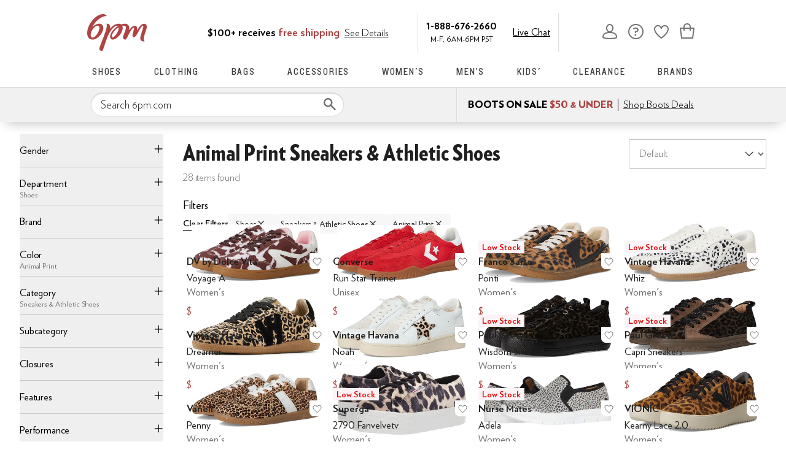

--- FILE ---
content_type: text/html; charset=utf-8
request_url: https://www.6pm.com/animal-print-sneakers-athletic-shoes/CK_XARC81wFCA-PzAuICAwECCA.zso
body_size: 74336
content:
<!doctype html><!-- zfc urlrewrite off --><html lang="en-US" data-marketplace="6pm"  class=""><head><!-- ZFC --><script type="text/javascript">
(function(a){var b={},c=encodeURIComponent,d=a.zfcUUID,e,f=a.location.href;a.onerror=function(a,g,h,i,j){return e="/err.cgi",a&&(e+="?msg="+c(a),g&&(e+="&url="+c(g),h&&(e+="&line="+c(h)),i&&(e+="&column="+c(i))),j&&(j.name&&(e+="&name="+c(j.name)),j.stack&&(e+="&stack="+c(j.stack))),d&&(e+="&uuid="+c(d)),f&&(e+="&location="+c(f)),b[e]||(b[e]=1,(new Image).src=e)),!0};if(a.console&&console.error){var g=console.error;console.error=function(){(new Image).src="/err.cgi?ce="+c(JSON.stringify(arguments))+"&location="+c(f),g.apply(this,arguments)}}})(window)</script><script type="text/javascript">
var zfcCookieDomain='.6pm.com', zfcXDHost='track.zappos.com', bmv={}, cst=1, raz=1;
</script><script type="text/javascript">
  var zfcUUID = function(){var a=function(){return((1+Math.random())*65536|0).toString(16).substring(1)};return a()+a()+"-"+a()+"-"+a()+"-"+a()+"-"+a()+a()+a()}();
  var zfcUPU = '/animal-print-sneakers-athletic-shoes/CK_XARC81wFCA-PzAuICAwECCA.zso';
  var zfcAHW = [{h: 'a1.zassets.com', r:   3}, {h: 'a2.zassets.com', r:   3}, {h: 'a3.zassets.com', r:   4}];
  var hydraTests = [];
  var zfc = [];
  zfc.push(['initialize', '1769693952122', (new Date).getTime(), 'marty_live_6pm_ssl', 'www.6pm.com', zfcUPU, 'e5478104-fd17-11f0-97a3-bff9374ea0b5', zfcUUID]);
  zfc.push(['setEventUrl', '/event.cgi']);
</script><script type="text/javascript">
(function(a,b){function e(){a.K2={cookieDomain:a.zfcCookieDomain,clickCookie:"click",clickAckCookie:"clickAck",hydra:{testParam:"zfcTest"},tryst:{read:"holmes",write:"watson"}},a.todo=[],a.impq=[]}function f(){var b=[];return a.rq&&(g(a.rq)?b=a.rq:a.rq.list&&g(a.rq.list)&&(b=a.rq.list)),b}function g(a){return Object.prototype.toString.call(a)=="[object Array]"}function h(){return d=!0,b.write('<script src="'+c+'" type="text/javascript"></scr'+"ipt>"),!0}function i(b){if(!d){var c,e,f=a.zfcUPU||a.location.toString();b.url&&(c=new RegExp(b.url),e=c.test(f)),(e||!b.url||b.pre||b.post)&&h()}}function j(){var b,c,d=a.hydraTests||[];for(b=0,c=d.length;b<c;b++)if(i(d[b]))return!0}function k(){var a;d||(d=!0,a=b.createElement("script"),a.type="text/javascript",a.src=c,a.async=!0,(b.getElementsByTagName("head")[0]||b.getElementsByTagName("body")[0]).appendChild(a))}function l(){a.zfc&&a.zfc.push(["createWindowId",a.zfcUUID]),e(),a.Gasherbrum.load("sync")}"use strict";var c="/karakoram/js/main.7d31c52.js",d=!1;a.hq={list:[],addTest:function(b){a.hydraTests.push(b),i(b)},push:function(a){var b=a.shift();this[b]&&typeof this[b]=="function"?this[b].apply(this,a):(a.unshift(b),this.list.push(a))}},a.rq={list:f(),push:function(a){this.list.push(a),d||h()}},a.Gasherbrum={load:function(a){a==="sync"?j():a==="async"&&k()}},l()})(window,document)</script><meta charset="utf-8"><meta name="viewport" content="initial-scale=1,maximum-scale=5"> <title>Animal Print Sneakers &amp; Athletic Shoes | 6pm</title><link rel="canonical" href="https://www.6pm.com/shoes/sneakers-athletic-shoes/animal-print/CK_XARC81wFCA-PzAuICAwECCA.zso" data-rh="true"/><meta name="description" content="Shop for brands you love on sale. Discounted shoes, clothing, accessories and more at 6pm.com! Score on the Style, Score on the Price." data-rh="true"/><meta name="branch:deeplink:zso" content="/shoes/sneakers-athletic-shoes/animal-print/CK_XARC81wFCA-PzAuICAwECCA.zso" data-rh="true"/><meta name="branch:deeplink:$android_deeplink_path" content="com.zappos.android/search" data-rh="true"/><meta name="robots" content="noarchive" data-rh="true"/> <link href="https://m.media-amazon.com" rel="preconnect" crossorigin><link href="https://amazon.6pm.com" rel="preconnect" crossorigin><script>(function(g,o){g[o]=g[o]||function(){(g[o]['q']=g[o]['q']||[]).push(arguments)},g[o]['t']=1*new Date})(window,'_googCsa');
      var googletag=googletag||{};googletag.cmd=googletag.cmd||[];
      !function(a9,a,p,s,t,A,g){if(a[a9])return;
      function q(c,r){a[a9]._Q.push([c,r])}a[a9]={init:function(){q("i",arguments)},fetchBids:function(){q("f",arguments)},setDisplayBids:function(){},targetingKeys:function(){return[]},dpa:function(){q("di",arguments)},rpa:function(){q("ri",arguments)},upa:function(){q("ui",arguments)},_Q:[]};}("apstag",window,document);</script><script>(function(w,d,s,l,i){w[l]=w[l]||[];w[l].push({'gtm.start':new Date().getTime(),event:'gtm.js'});var f=d.getElementsByTagName(s)[0],j=d.createElement(s),dl=l!='dataLayer'?'&l='+l:'';j.async=true;j.src='https://www.googletagmanager.com/gtm.js?id='+i+dl;f.parentNode.insertBefore(j,f);})(window,document,'script','dataLayer','GTM-M3HN5KQH');</script><script>document.body.classList.add('jsEnabled');</script><script>window.zfcSessionId = '00064986fb60a0200000000000099531';</script><script>window.__INITIAL_STATE__ = {"account":{"customerInfo":null,"giftCardBalance":null,"giftCardRedeemCode":"","giftCardRedeemError":"","isGiftCardRedeemed":false,"isGiftCardRedeemLoading":false,"cancelOrReturnItems":[],"isLoading":false,"previousOrderAction":"ORDER_ACTION_NONE","isRequestingZawPromotions":false,"zawPromotions":null,"zawPromotionsStatus":null},"address":{"formItem":{},"isLoading":false,"isLoaded":false,"savedAddresses":[]},"ads":{"queuedAds":[],"adCustomerId":null,"adEmailHash":null},"amethyst":{"queue":[]},"ask":{"loading":true},"authentication":null,"autoComplete":{},"autofacet":{"hasRemovedGender":false,"hasRemovedOtherAutofacet":false},"badges":{"metadata":[]},"brandPage":{"isLoaded":false,"notifyEmail":{"isValid":null,"emailAddress":null,"submitted":false}},"cart":{"isLoaded":false,"cartObj":{},"cartCount":null,"error":null,"isCartCountLoaded":false,"isCartCountLoading":false},"checkoutData":{"cartType":null,"estimate":{"shippingDowngrade":{}},"giftOptions":{},"isLoaded":false,"isLoading":false,"isAfterPayLoaded":false,"isAfterPayButtonLoaded":false,"isAmazonPayLoaded":false,"isAmazonPayRedirecting":false,"links":{},"paymentMethodType":"CREDIT_CARD","purchase":{},"selectedAddressId":null,"selectedPaymentInstrumentId":null,"selectedShipOptionId":null,"shipOptions":{},"useAsDefaults":false,"usePromoBalance":true,"usePromoBalanceIsLoading":false,"maxAvailableStep":50},"client":{"request":null,"initialRoute":{"originalUrl":"\u002Fanimal-print-sneakers-athletic-shoes\u002FCK_XARC81wFCA-PzAuICAwECCA.zso","upstreamUrl":"\u002Fanimal-print-sneakers-athletic-shoes\u002FCK_XARC81wFCA-PzAuICAwECCA.zso"}},"cookies":{},"customer":false,"deviceProps":{"viewportWidth":null,"viewportHeight":null,"screenWidth":null,"screenHeight":null,"layout":null,"hfLayout":null,"touchDetected":false},"drop":{"inProgress":false},"eGiftCards":{},"emergencyBanner":{"data":true},"environmentConfig":{"checkout":{"zpotHost":"https:\u002F\u002Fzpot-na-prod.6pm.com"},"googleAdsConfig":{},"rum":{"guestRoleArn":"arn:aws:iam::213308927168:role\u002FRUM-Monitor-us-east-1-213308927168-8795534067761-Unauth","identityPoolId":"us-east-1:30c8154d-ab36-4f07-8ea9-f479a3131a2d","appMonitorId":"58a8fd1a-485b-47ef-8a8f-6f55c5ad47ff","region":"us-east-1"},"unleashClientKey":"*:production.43a607fd61a640bf04e96a7258c6d112e65503b4ac6c70d53dc2a7a3","kratos":{"origin":"https:\u002F\u002Fwww.6pm.com\u002Fkratos"},"api":{"account":{"url":"https:\u002F\u002Famazon.6pm.com","siteId":2,"subsiteId":12},"calypso":{"url":"https:\u002F\u002Fprod.olympus.zappos.com","akamaiUrl":"https:\u002F\u002Fwww.6pm.com\u002Fmobileapi\u002Folympus","siteId":2,"subsiteId":12},"cloudcatalog":{"url":"https:\u002F\u002Fapi.cloudcatalog.6pm.com","v2url":"https:\u002F\u002Fapig.cloudcatalog.6pm.com","siteId":2,"subsiteId":12},"reviewSubmit":{"url":""},"reviewDisplay":{"url":""},"reviewSummary":{"url":"https:\u002F\u002Fprod-reviewsummary.mkt.zappos.com"},"legacyReviewSubmit":{"url":""},"mafia":{"url":"https:\u002F\u002Famazon.6pm.com\u002Fmobileapi","amazonUrl":"https:\u002F\u002Famazon.6pm.com\u002Fmobileapi","siteId":2,"subsiteId":12},"zcs":{"url":"https:\u002F\u002Famazon.6pm.com\u002Fmobileapi","directUrl":"https:\u002F\u002Fzcs-prod.olympus.zappos.com","siteId":2,"subsiteId":12},"janus":{"url":"https:\u002F\u002Fjanus.6pm.com"},"sponsoredAds":{"url":"https:\u002F\u002Fprod-sponsoredads.mkt.zappos.com"},"opal":{"url":"https:\u002F\u002Fopal.zappos.com"},"unleash":{"appName":"marty","url":"https:\u002F\u002Fedge.flags.zappos.app\u002Fapi\u002Ffrontend","clientKey":"*:production.43a607fd61a640bf04e96a7258c6d112e65503b4ac6c70d53dc2a7a3"}},"isMartyEnvProduction":true,"isMockApi":false,"imageServer":{"url":"https:\u002F\u002Fwww.6pm.com"},"titaniteConfig":{"amethystEnv":{"marketplace":"6pm","stage":"prod"},"addEventTimeout":1000},"canonical":{"host":"www.6pm.com","nonSecureUrl":"http:\u002F\u002Fwww.6pm.com","url":"https:\u002F\u002Fwww.6pm.com"},"akitaKey":"82d48292-c2b6-493d-82f7-6beb65300958","env":{}},"error":null,"exchange":{"preExchangeInfo":{},"postExchangeInfo":{},"isExchangeSubmitting":false,"labelInfo":{},"isExchangeError":false,"productBundleResponse":{},"asinSelectedForExchange":null,"isInitExchangeDataReady":false,"isExchangeErrorMessageDisplay":false},"exchangesData":{"selectedAddressId":null,"confirmedAddressId":null,"canCancelAddress":true,"canChangeAddress":true,"postExchangeInfo":{}},"facets":{"toDisplay":[{"facetField":"zc1","facetFieldDisplayName":"Product Type","symbolicSizingField":false,"facetUrl":"\u002Fsneakers-athletic-shoes\u002Fanimal-print\u002FELzXAUID4_MC4gICAgg.zso","values":[{"name":"Shoes","count":28,"confidence":0,"selected":true,"facetUrl":"\u002Fsneakers-athletic-shoes\u002Fanimal-print\u002FELzXAUID4_MC4gICAgg.zso","displayName":"Shoes"}],"isExpanded":false},{"facetField":"zc2","facetFieldDisplayName":"Category","symbolicSizingField":false,"facetUrl":"\u002Fshoes\u002Fanimal-print\u002FCK_XAUID4_MC4gICAQg.zso","values":[{"name":"Sneakers & Athletic Shoes","count":28,"confidence":0,"selected":true,"facetUrl":"\u002Fshoes\u002Fanimal-print\u002FCK_XAUID4_MC4gICAQg.zso","displayName":"Sneakers & Athletic Shoes"}],"isExpanded":false},{"facetField":"txAttrFacet_Gender","facetFieldDisplayName":"Gender","symbolicSizingField":false,"facetUrl":"\u002Fshoes\u002Fsneakers-athletic-shoes\u002Fanimal-print\u002FCK_XARC81wFCA-PzAuICAwECCA.zso","values":[{"name":"Women","count":27,"confidence":0,"selected":false,"facetUrl":"\u002Fwomens\u002Fshoes\u002Fsneakers-athletic-shoes\u002Fanimal-print\u002FCK_XARC81wFCA-PzAsABAeICBAECCBg.zso","displayName":"Women"},{"name":"Boys","count":1,"confidence":0,"selected":false,"facetUrl":"\u002Fboys\u002Fshoes\u002Fsneakers-athletic-shoes\u002Fanimal-print\u002FCK_XARC81wFCA-PzAsABBOICBAECCBg.zso","displayName":"Boys"},{"name":"Girls","count":1,"confidence":0,"selected":false,"facetUrl":"\u002Fgirls\u002Fshoes\u002Fsneakers-athletic-shoes\u002Fanimal-print\u002FCK_XARC81wFCA-PzAsABA-ICBAECCBg.zso","displayName":"Girls"},{"name":"Men","count":1,"confidence":0,"selected":false,"facetUrl":"\u002Fmens\u002Fshoes\u002Fsneakers-athletic-shoes\u002Fanimal-print\u002FCK_XARC81wFCA-PzAsABAuICBAECCBg.zso","displayName":"Men"}],"isExpanded":false},{"facetField":"zc3","facetFieldDisplayName":"Subcategory","symbolicSizingField":false,"facetUrl":"\u002Fshoes\u002Fsneakers-athletic-shoes\u002Fanimal-print\u002FCK_XARC81wFCA-PzAuICAwECCA.zso","values":[{"name":"Lifestyle Sneakers","count":26,"confidence":0,"selected":false,"facetUrl":"\u002Fshoes\u002Fsneakers-athletic-shoes\u002Flifestyle-sneakers\u002Fanimal-print\u002FCK_XARC81wEYz-4BQgPj8wLiAgQBAgMI.zso","displayName":"Lifestyle Sneakers"},{"name":"Athletic Shoes","count":1,"confidence":0,"selected":false,"facetUrl":"\u002Fshoes\u002Fsneakers-athletic-shoes\u002Fathletic-shoes\u002Fanimal-print\u002FCK_XARC81wEYy-4BQgPj8wLiAgQBAgMI.zso","displayName":"Athletic Shoes"},{"name":"Work and Safety Sneakers","count":1,"confidence":0,"selected":false,"facetUrl":"\u002Fshoes\u002Fsneakers-athletic-shoes\u002Fwork-and-safety-sneakers\u002Fanimal-print\u002FCK_XARC81wEY0e4BQgPj8wLiAgQBAgMI.zso","displayName":"Work and Safety Sneakers"}],"isExpanded":false},{"facetField":"realBrandNameFacet","facetFieldDisplayName":"Brand","symbolicSizingField":false,"facetUrl":"\u002Fshoes\u002Fsneakers-athletic-shoes\u002Fanimal-print\u002FCK_XARC81wFCA-PzAuICAwECCA.zso","values":[{"name":"Converse","count":1,"confidence":0,"selected":false,"facetUrl":"\u002Fshoes\u002Fsneakers-athletic-shoes\u002Fanimal-print\u002FCK_XARC81wFCA-PzAmIBJOICBAECCAw.zso","displayName":"Converse"},{"name":"Dolce Vita","count":3,"confidence":0,"selected":false,"facetUrl":"\u002Fshoes\u002Fsneakers-athletic-shoes\u002Fanimal-print\u002FCK_XARC81wFCA-PzAmIChAriAgQBAggM.zso","displayName":"Dolce Vita"},{"name":"Dr. Scholl's","count":1,"confidence":0,"selected":false,"facetUrl":"\u002Fshoes\u002Fsneakers-athletic-shoes\u002Fanimal-print\u002FCK_XARC81wFCA-PzAmIC7gLiAgQBAggM.zso","displayName":"Dr. Scholl's"},{"name":"DV by Dolce Vita","count":3,"confidence":0,"selected":false,"facetUrl":"\u002Fshoes\u002Fsneakers-athletic-shoes\u002Fanimal-print\u002FCK_XARC81wFCA-PzAmIClhHiAgQBAggM.zso","displayName":"DV by Dolce Vita"},{"name":"FootJoy","count":1,"confidence":0,"selected":false,"facetUrl":"\u002Fshoes\u002Fsneakers-athletic-shoes\u002Fanimal-print\u002FCK_XARC81wFCA-PzAmIBQ-ICBAECCAw.zso","displayName":"FootJoy"},{"name":"Franco Sarto","count":1,"confidence":0,"selected":false,"facetUrl":"\u002Fshoes\u002Fsneakers-athletic-shoes\u002Fanimal-print\u002FCK_XARC81wFCA-PzAmICnwLiAgQBAggM.zso","displayName":"Franco Sarto"},{"name":"Gola","count":1,"confidence":0,"selected":false,"facetUrl":"\u002Fshoes\u002Fsneakers-athletic-shoes\u002Fanimal-print\u002FCK_XARC81wFCA-PzAmIC5AXiAgQBAggM.zso","displayName":"Gola"},{"name":"Native Shoes","count":1,"confidence":0,"selected":false,"facetUrl":"\u002Fshoes\u002Fsneakers-athletic-shoes\u002Fanimal-print\u002FCK_XARC81wFCA-PzAmICwRbiAgQBAggM.zso","displayName":"Native Shoes"},{"name":"Nurse Mates","count":1,"confidence":0,"selected":false,"facetUrl":"\u002Fshoes\u002Fsneakers-athletic-shoes\u002Fanimal-print\u002FCK_XARC81wFCA-PzAmICigXiAgQBAggM.zso","displayName":"Nurse Mates"},{"name":"Paul Green","count":2,"confidence":0,"selected":false,"facetUrl":"\u002Fshoes\u002Fsneakers-athletic-shoes\u002Fanimal-print\u002FCK_XARC81wFCA-PzAmICvQLiAgQBAggM.zso","displayName":"Paul Green"},{"name":"Rockport","count":1,"confidence":0,"selected":false,"facetUrl":"\u002Fshoes\u002Fsneakers-athletic-shoes\u002Fanimal-print\u002FCK_XARC81wFCA-PzAmIChwHiAgQBAggM.zso","displayName":"Rockport"},{"name":"Sam Edelman","count":2,"confidence":0,"selected":false,"facetUrl":"\u002Fshoes\u002Fsneakers-athletic-shoes\u002Fanimal-print\u002FCK_XARC81wFCA-PzAmIC-ATiAgQBAggM.zso","displayName":"Sam Edelman"},{"name":"Soludos","count":1,"confidence":0,"selected":false,"facetUrl":"\u002Fshoes\u002Fsneakers-athletic-shoes\u002Fanimal-print\u002FCK_XARC81wFCA-PzAmIC4B_iAgQBAggM.zso","displayName":"Soludos"},{"name":"Steve Madden","count":1,"confidence":0,"selected":false,"facetUrl":"\u002Fshoes\u002Fsneakers-athletic-shoes\u002Fanimal-print\u002FCK_XARC81wFCA-PzAmICmwHiAgQBAggM.zso","displayName":"Steve Madden"},{"name":"Superga","count":1,"confidence":0,"selected":false,"facetUrl":"\u002Fshoes\u002Fsneakers-athletic-shoes\u002Fanimal-print\u002FCK_XARC81wFCA-PzAmIC9hDiAgQBAggM.zso","displayName":"Superga"},{"name":"Vaneli","count":2,"confidence":0,"selected":false,"facetUrl":"\u002Fshoes\u002Fsneakers-athletic-shoes\u002Fanimal-print\u002FCK_XARC81wFCA-PzAmICygLiAgQBAggM.zso","displayName":"Vaneli"},{"name":"Vintage Havana","count":4,"confidence":0,"selected":false,"facetUrl":"\u002Fshoes\u002Fsneakers-athletic-shoes\u002Fanimal-print\u002FCK_XARC81wFCA-PzAmICriDiAgQBAggM.zso","displayName":"Vintage Havana"},{"name":"VIONIC","count":1,"confidence":0,"selected":false,"facetUrl":"\u002Fshoes\u002Fsneakers-athletic-shoes\u002Fanimal-print\u002FCK_XARC81wFCA-PzAmICpRjiAgQBAggM.zso","displayName":"VIONIC"}],"isExpanded":false},{"facetField":"priceFacet","facetFieldDisplayName":"Price","symbolicSizingField":false,"facetUrl":"\u002Fshoes\u002Fsneakers-athletic-shoes\u002Fanimal-print\u002FCK_XARC81wFCA-PzAuICAwECCA.zso","values":[{"name":"$25.00 and Under","count":1,"confidence":0,"selected":false,"facetUrl":"\u002Fshoes\u002Fsneakers-athletic-shoes\u002Fanimal-print\u002FCK_XARC81wFCA-PzAmoBBeICBAECCA0.zso","displayName":"$25.00 and Under"},{"name":"$30.00 and Under","count":3,"confidence":0,"selected":false,"facetUrl":"\u002Fshoes\u002Fsneakers-athletic-shoes\u002Fanimal-print\u002FCK_XARC81wFCA-PzAmoBCOICBAECCA0.zso","displayName":"$30.00 and Under"},{"name":"$35.00 and Under","count":6,"confidence":0,"selected":false,"facetUrl":"\u002Fshoes\u002Fsneakers-athletic-shoes\u002Fanimal-print\u002FCK_XARC81wFCA-PzAmoBCeICBAECCA0.zso","displayName":"$35.00 and Under"},{"name":"$40.00 and Under","count":6,"confidence":0,"selected":false,"facetUrl":"\u002Fshoes\u002Fsneakers-athletic-shoes\u002Fanimal-print\u002FCK_XARC81wFCA-PzAmoBCuICBAECCA0.zso","displayName":"$40.00 and Under"},{"name":"$50.00 and Under","count":8,"confidence":0,"selected":false,"facetUrl":"\u002Fshoes\u002Fsneakers-athletic-shoes\u002Fanimal-print\u002FCK_XARC81wFCA-PzAmoBBOICBAECCA0.zso","displayName":"$50.00 and Under"},{"name":"$60.00 and Under","count":10,"confidence":0,"selected":false,"facetUrl":"\u002Fshoes\u002Fsneakers-athletic-shoes\u002Fanimal-print\u002FCK_XARC81wFCA-PzAmoBC-ICBAECCA0.zso","displayName":"$60.00 and Under"},{"name":"$70.00 and Under","count":14,"confidence":0,"selected":false,"facetUrl":"\u002Fshoes\u002Fsneakers-athletic-shoes\u002Fanimal-print\u002FCK_XARC81wFCA-PzAmoBDOICBAECCA0.zso","displayName":"$70.00 and Under"},{"name":"$75.00 and Under","count":14,"confidence":0,"selected":false,"facetUrl":"\u002Fshoes\u002Fsneakers-athletic-shoes\u002Fanimal-print\u002FCK_XARC81wFCA-PzAmoBB-ICBAECCA0.zso","displayName":"$75.00 and Under"},{"name":"$100.00 and Under","count":21,"confidence":0,"selected":false,"facetUrl":"\u002Fshoes\u002Fsneakers-athletic-shoes\u002Fanimal-print\u002FCK_XARC81wFCA-PzAmoBA-ICBAECCA0.zso","displayName":"$100.00 and Under"},{"name":"$200.00 and Under","count":26,"confidence":0,"selected":false,"facetUrl":"\u002Fshoes\u002Fsneakers-athletic-shoes\u002Fanimal-print\u002FCK_XARC81wFCA-PzAmoBAuICBAECCA0.zso","displayName":"$200.00 and Under"},{"name":"$200.00 and Over","count":2,"confidence":0,"selected":false,"facetUrl":"\u002Fshoes\u002Fsneakers-athletic-shoes\u002Fanimal-print\u002FCK_XARC81wFCA-PzAmoBAeICBAECCA0.zso","displayName":"$200.00 and Over"}],"isExpanded":false},{"facetField":"colorFacet","facetFieldDisplayName":"Color","symbolicSizingField":false,"facetUrl":"\u002Fshoes\u002Fsneakers-athletic-shoes\u002FCK_XARC81wHiAgIBAg.zso","values":[{"name":"Black","count":1500,"confidence":0,"selected":false,"facetUrl":null,"facetZsoUrl":"\u002Ffilters\u002Fshoes\u002Fsneakers-athletic-shoes\u002FCK_XARC81wFCBOPzAgPiAgMBAgg.zso","displayName":"Black"},{"name":"White","count":1077,"confidence":0,"selected":false,"facetUrl":null,"facetZsoUrl":"\u002Ffilters\u002Fshoes\u002Fsneakers-athletic-shoes\u002FCK_XARC81wFCBOPzAg7iAgMBAgg.zso","displayName":"White"},{"name":"Gray","count":793,"confidence":0,"selected":false,"facetUrl":null,"facetZsoUrl":"\u002Ffilters\u002Fshoes\u002Fsneakers-athletic-shoes\u002FCK_XARC81wFCBOPzAgjiAgMBAgg.zso","displayName":"Gray"},{"name":"Blue","count":662,"confidence":0,"selected":false,"facetUrl":null,"facetZsoUrl":"\u002Ffilters\u002Fshoes\u002Fsneakers-athletic-shoes\u002FCK_XARC81wFCBePzAp4B4gIDAQII.zso","displayName":"Blue"},{"name":"Pink","count":392,"confidence":0,"selected":false,"facetUrl":null,"facetZsoUrl":"\u002Ffilters\u002Fshoes\u002Fsneakers-athletic-shoes\u002FCK_XARC81wFCBePzAq8E4gIDAQII.zso","displayName":"Pink"},{"name":"Multi","count":354,"confidence":0,"selected":false,"facetUrl":null,"facetZsoUrl":"\u002Ffilters\u002Fshoes\u002Fsneakers-athletic-shoes\u002FCK_XARC81wFCBePzAv8F4gIDAQII.zso","displayName":"Multi"},{"name":"Navy","count":318,"confidence":0,"selected":false,"facetUrl":null,"facetZsoUrl":"\u002Ffilters\u002Fshoes\u002Fsneakers-athletic-shoes\u002FCK_XARC81wFCBOPzAgniAgMBAgg.zso","displayName":"Navy"},{"name":"Brown","count":278,"confidence":0,"selected":false,"facetUrl":null,"facetZsoUrl":"\u002Ffilters\u002Fshoes\u002Fsneakers-athletic-shoes\u002FCK_XARC81wFCBOPzAgbiAgMBAgg.zso","displayName":"Brown"},{"name":"Bone","count":244,"confidence":0,"selected":false,"facetUrl":null,"facetZsoUrl":"\u002Ffilters\u002Fshoes\u002Fsneakers-athletic-shoes\u002FCK_XARC81wFCBOPzAgXiAgMBAgg.zso","displayName":"Bone"},{"name":"Beige","count":227,"confidence":0,"selected":false,"facetUrl":null,"facetZsoUrl":"\u002Ffilters\u002Fshoes\u002Fsneakers-athletic-shoes\u002FCK_XARC81wFCBOPzAiviAgMBAgg.zso","displayName":"Beige"},{"name":"Green","count":193,"confidence":0,"selected":false,"facetUrl":null,"facetZsoUrl":"\u002Ffilters\u002Fshoes\u002Fsneakers-athletic-shoes\u002FCK_XARC81wFCBePzAowD4gIDAQII.zso","displayName":"Green"},{"name":"Red","count":177,"confidence":0,"selected":false,"facetUrl":null,"facetZsoUrl":"\u002Ffilters\u002Fshoes\u002Fsneakers-athletic-shoes\u002FCK_XARC81wFCBePzAskE4gIDAQII.zso","displayName":"Red"},{"name":"Purple","count":152,"confidence":0,"selected":false,"facetUrl":null,"facetZsoUrl":"\u002Ffilters\u002Fshoes\u002Fsneakers-athletic-shoes\u002FCK_XARC81wFCBePzAr4E4gIDAQII.zso","displayName":"Purple"},{"name":"Taupe","count":136,"confidence":0,"selected":false,"facetUrl":null,"facetZsoUrl":"\u002Ffilters\u002Fshoes\u002Fsneakers-athletic-shoes\u002FCK_XARC81wFCBOPzAgviAgMBAgg.zso","displayName":"Taupe"},{"name":"Silver","count":130,"confidence":0,"selected":false,"facetUrl":null,"facetZsoUrl":"\u002Ffilters\u002Fshoes\u002Fsneakers-athletic-shoes\u002FCK_XARC81wFCBePzAvgE4gIDAQII.zso","displayName":"Silver"},{"name":"Tan","count":125,"confidence":0,"selected":false,"facetUrl":null,"facetZsoUrl":"\u002Ffilters\u002Fshoes\u002Fsneakers-athletic-shoes\u002FCK_XARC81wFCBOPzAhTiAgMBAgg.zso","displayName":"Tan"},{"name":"Yellow","count":73,"confidence":0,"selected":false,"facetUrl":null,"facetZsoUrl":"\u002Ffilters\u002Fshoes\u002Fsneakers-athletic-shoes\u002FCK_XARC81wFCBePzAvwF4gIDAQII.zso","displayName":"Yellow"},{"name":"Olive","count":69,"confidence":0,"selected":false,"facetUrl":null,"facetZsoUrl":"\u002Ffilters\u002Fshoes\u002Fsneakers-athletic-shoes\u002FCK_XARC81wFCBePzApEE4gIDAQII.zso","displayName":"Olive"},{"name":"Orange","count":64,"confidence":0,"selected":false,"facetUrl":null,"facetZsoUrl":"\u002Ffilters\u002Fshoes\u002Fsneakers-athletic-shoes\u002FCK_XARC81wFCBePzApcE4gIDAQII.zso","displayName":"Orange"},{"name":"Gold","count":63,"confidence":0,"selected":false,"facetUrl":null,"facetZsoUrl":"\u002Ffilters\u002Fshoes\u002Fsneakers-athletic-shoes\u002FCK_XARC81wFCBePzAoED4gIDAQII.zso","displayName":"Gold"},{"name":"Burgundy","count":47,"confidence":0,"selected":false,"facetUrl":null,"facetZsoUrl":"\u002Ffilters\u002Fshoes\u002Fsneakers-athletic-shoes\u002FCK_XARC81wFCBOPzAgfiAgMBAgg.zso","displayName":"Burgundy"},{"name":"Pewter","count":32,"confidence":0,"selected":false,"facetUrl":null,"facetZsoUrl":"\u002Ffilters\u002Fshoes\u002Fsneakers-athletic-shoes\u002FCK_XARC81wFCBePzAqgE4gIDAQII.zso","displayName":"Pewter"},{"name":"Khaki","count":29,"confidence":0,"selected":false,"facetUrl":null,"facetZsoUrl":"\u002Ffilters\u002Fshoes\u002Fsneakers-athletic-shoes\u002FCK_XARC81wFCBePzAqcD4gIDAQII.zso","displayName":"Khaki"},{"name":"Animal Print","count":28,"confidence":0,"selected":true,"facetUrl":"\u002Fshoes\u002Fsneakers-athletic-shoes\u002FCK_XARC81wHiAgIBAg.zso","displayName":"Animal Print"},{"name":"Neutral","count":27,"confidence":0,"selected":false,"facetUrl":null,"facetZsoUrl":"\u002Ffilters\u002Fshoes\u002Fsneakers-athletic-shoes\u002FCK_XARC81wFCBePzAoUE4gIDAQII.zso","displayName":"Neutral"},{"name":"Coral","count":20,"confidence":0,"selected":false,"facetUrl":null,"facetZsoUrl":"\u002Ffilters\u002Fshoes\u002Fsneakers-athletic-shoes\u002FCK_XARC81wFCBePzAo0X4gIDAQII.zso","displayName":"Coral"},{"name":"Metallic","count":15,"confidence":0,"selected":false,"facetUrl":null,"facetZsoUrl":"\u002Ffilters\u002Fshoes\u002Fsneakers-athletic-shoes\u002FCK_XARC81wFCBePzAsUD4gIDAQII.zso","displayName":"Metallic"},{"name":"Bronze","count":14,"confidence":0,"selected":false,"facetUrl":null,"facetZsoUrl":"\u002Ffilters\u002Fshoes\u002Fsneakers-athletic-shoes\u002FCK_XARC81wFCBePzAsgB4gIDAQII.zso","displayName":"Bronze"},{"name":"Mahogany","count":7,"confidence":0,"selected":false,"facetUrl":null,"facetZsoUrl":"\u002Ffilters\u002Fshoes\u002Fsneakers-athletic-shoes\u002FCK_XARC81wFCBePzAoAG4gIDAQII.zso","displayName":"Mahogany"},{"name":"Clear","count":3,"confidence":0,"selected":false,"facetUrl":null,"facetZsoUrl":"\u002Ffilters\u002Fshoes\u002Fsneakers-athletic-shoes\u002FCK_XARC81wFCBePzAq8C4gIDAQII.zso","displayName":"Clear"},{"name":"Unknown Color","count":3,"confidence":0,"selected":false,"facetUrl":null,"facetZsoUrl":"\u002Ffilters\u002Fshoes\u002Fsneakers-athletic-shoes\u002FCK_XARC81wFCBOPzAgHiAgMBAgg.zso","displayName":"Unknown Color"}],"isExpanded":false},{"facetField":"txAttrFacet_Performance","facetFieldDisplayName":"Performance","symbolicSizingField":false,"facetUrl":"\u002Fshoes\u002Fsneakers-athletic-shoes\u002Fanimal-print\u002FCK_XARC81wFCA-PzAuICAwECCA.zso","values":[{"name":"Golf","count":1,"confidence":0,"selected":false,"facetUrl":"\u002Fshoes\u002Fsneakers-athletic-shoes\u002Fanimal-print\u002FCK_XARC81wE6AvIKQgPj8wLiAgQBAggH.zso","displayName":"Golf"}],"isExpanded":false},{"facetField":"txAttrFacet_Features","facetFieldDisplayName":"Features","symbolicSizingField":false,"facetUrl":"\u002Fshoes\u002Fsneakers-athletic-shoes\u002Fanimal-print\u002FCK_XARC81wFCA-PzAuICAwECCA.zso","values":[{"name":"Arch Support","count":1,"confidence":0,"selected":false,"facetUrl":"\u002Fshoes\u002Fsneakers-athletic-shoes\u002Fanimal-print\u002FCK_XARC81wE6AsItQgPj8wLiAgQBAggH.zso","displayName":"Arch Support"},{"name":"Lightweight","count":3,"confidence":0,"selected":false,"facetUrl":"\u002Fshoes\u002Fsneakers-athletic-shoes\u002Fanimal-print\u002FCK_XARC81wE6AusOQgPj8wLiAgQBAggH.zso","displayName":"Lightweight"},{"name":"Moisture Wicking","count":1,"confidence":0,"selected":false,"facetUrl":"\u002Fshoes\u002Fsneakers-athletic-shoes\u002Fanimal-print\u002FCK_XARC81wE6AvIOQgPj8wLiAgQBAggH.zso","displayName":"Moisture Wicking"},{"name":"Recycled Material","count":1,"confidence":0,"selected":false,"facetUrl":"\u002Fshoes\u002Fsneakers-athletic-shoes\u002Fanimal-print\u002FCK_XARC81wE6AoAPQgPj8wLiAgQBAggH.zso","displayName":"Recycled Material"},{"name":"Slip Resistant","count":2,"confidence":0,"selected":false,"facetUrl":"\u002Fshoes\u002Fsneakers-athletic-shoes\u002Fanimal-print\u002FCK_XARC81wE6Ar4bQgPj8wLiAgQBAggH.zso","displayName":"Slip Resistant"},{"name":"Vegan","count":1,"confidence":0,"selected":false,"facetUrl":"\u002Fshoes\u002Fsneakers-athletic-shoes\u002Fanimal-print\u002FCK_XARC81wE6ApAPQgPj8wLiAgQBAggH.zso","displayName":"Vegan"},{"name":"Water Resistant","count":1,"confidence":0,"selected":false,"facetUrl":"\u002Fshoes\u002Fsneakers-athletic-shoes\u002Fanimal-print\u002FCK_XARC81wE6ApMPQgPj8wLiAgQBAggH.zso","displayName":"Water Resistant"}],"isExpanded":false},{"facetField":"txAttrFacet_Closures","facetFieldDisplayName":"Closures","symbolicSizingField":false,"facetUrl":"\u002Fshoes\u002Fsneakers-athletic-shoes\u002Fanimal-print\u002FCK_XARC81wFCA-PzAuICAwECCA.zso","values":[{"name":"Bungee","count":1,"confidence":0,"selected":false,"facetUrl":"\u002Fshoes\u002Fsneakers-athletic-shoes\u002Fanimal-print\u002FCK_XARC81wE6Ao0OQgPj8wLiAgQBAggH.zso","displayName":"Bungee"},{"name":"Elastic","count":2,"confidence":0,"selected":false,"facetUrl":"\u002Fshoes\u002Fsneakers-athletic-shoes\u002Fanimal-print\u002FCK_XARC81wE6ApcOQgPj8wLiAgQBAggH.zso","displayName":"Elastic"},{"name":"Hook and Loop","count":1,"confidence":0,"selected":false,"facetUrl":"\u002Fshoes\u002Fsneakers-athletic-shoes\u002Fanimal-print\u002FCK_XARC81wE6AqEOQgPj8wLiAgQBAggH.zso","displayName":"Hook and Loop"},{"name":"Lace up","count":24,"confidence":0,"selected":false,"facetUrl":"\u002Fshoes\u002Fsneakers-athletic-shoes\u002Fanimal-print\u002FCK_XARC81wE6AqUOQgPj8wLiAgQBAggH.zso","displayName":"Lace up"},{"name":"Slip-On","count":2,"confidence":0,"selected":false,"facetUrl":"\u002Fshoes\u002Fsneakers-athletic-shoes\u002Fanimal-print\u002FCK_XARC81wE6AqwOQgPj8wLiAgQBAggH.zso","displayName":"Slip-On"},{"name":"Zipper","count":1,"confidence":0,"selected":false,"facetUrl":"\u002Fshoes\u002Fsneakers-athletic-shoes\u002Fanimal-print\u002FCK_XARC81wE6ArMOQgPj8wLiAgQBAggH.zso","displayName":"Zipper"}],"isExpanded":false},{"facetField":"txAttrFacet_ShoeWeight","facetFieldDisplayName":"Shoe Weight","symbolicSizingField":false,"facetUrl":"\u002Fshoes\u002Fsneakers-athletic-shoes\u002Fanimal-print\u002FCK_XARC81wFCA-PzAuICAwECCA.zso","values":[{"name":"6-10oz","count":8,"confidence":0,"selected":false,"facetUrl":"\u002Fshoes\u002Fsneakers-athletic-shoes\u002Fanimal-print\u002FCK_XARC81wE6AvUJQgPj8wLiAgQBAggH.zso","displayName":"6-10oz"},{"name":"11-15oz","count":4,"confidence":0,"selected":false,"facetUrl":"\u002Fshoes\u002Fsneakers-athletic-shoes\u002Fanimal-print\u002FCK_XARC81wE6AsIJQgPj8wLiAgQBAggH.zso","displayName":"11-15oz"},{"name":"21oz-3lbs","count":2,"confidence":0,"selected":false,"facetUrl":"\u002Fshoes\u002Fsneakers-athletic-shoes\u002Fanimal-print\u002FCK_XARC81wE6AuUJQgPj8wLiAgQBAggH.zso","displayName":"21oz-3lbs"},{"name":"1-5oz","count":1,"confidence":0,"selected":false,"facetUrl":"\u002Fshoes\u002Fsneakers-athletic-shoes\u002Fanimal-print\u002FCK_XARC81wE6ArAJQgPj8wLiAgQBAggH.zso","displayName":"1-5oz"},{"name":"16-20oz","count":1,"confidence":0,"selected":false,"facetUrl":"\u002Fshoes\u002Fsneakers-athletic-shoes\u002Fanimal-print\u002FCK_XARC81wE6AtQJQgPj8wLiAgQBAggH.zso","displayName":"16-20oz"}],"isExpanded":false},{"facetField":"txAttrFacet_Shop","facetFieldDisplayName":"Shop","symbolicSizingField":false,"facetUrl":"\u002Fshoes\u002Fsneakers-athletic-shoes\u002Fanimal-print\u002FCK_XARC81wFCA-PzAuICAwECCA.zso","values":[{"name":"Kids","count":1,"confidence":0,"selected":false,"facetUrl":"\u002Fshoes\u002Fsneakers-athletic-shoes\u002Fanimal-print\u002FCK_XARC81wE6AtYvQgPj8wLiAgQBAggH.zso","displayName":"Kids"}],"isExpanded":false},{"facetField":"onSale","facetFieldDisplayName":"Sale","symbolicSizingField":false,"facetUrl":"\u002Fshoes\u002Fsneakers-athletic-shoes\u002Fanimal-print\u002FCK_XARC81wFCA-PzAuICAwECCA.zso","values":[{"name":"On Sale","count":24,"confidence":0,"selected":false,"facetUrl":"\u002Fshoes\u002Fsneakers-athletic-shoes\u002Fanimal-print\u002FCK_XARC81wFCA-PzAuABAeICBAECCBw.zso","displayName":"On Sale"}],"isExpanded":false},{"facetField":"txAttrFacet_SingleShoes","facetFieldDisplayName":"Single Shoes","symbolicSizingField":false,"facetUrl":"\u002Fshoes\u002Fsneakers-athletic-shoes\u002Fanimal-print\u002FCK_XARC81wFCA-PzAuICAwECCA.zso","values":[{"name":"Single Shoes","count":0,"confidence":0,"selected":false,"facetUrl":"\u002Fshoes\u002Fsneakers-athletic-shoes\u002Fanimal-print\u002FCK_XARC81wE6Ao8sQgPj8wLiAgQBAggH.zso","displayName":"Single Shoes"}],"isExpanded":false}],"chosenFacetGroup":null,"requestedUrl":"\u002Fanimal-print-sneakers-athletic-shoes\u002FCK_XARC81wFCA-PzAuICAwECCA.zso","mobileFacetSortToggled":false,"sizingFacetGroupToggled":false,"navigation":{"sizing":[],"core":[],"zEverythingElse":[]},"facetUrlQueryParams":null,"facetUrlPath":null},"facetsV2":{"requestedUrl":"\u002Fanimal-print-sneakers-athletic-shoes\u002FCK_XARC81wFCA-PzAuICAwECCA.zso","navigationV2":[{"facetField":"txAttrFacet_Gender","facetFieldDisplayName":"Gender","symbolicSizingField":false,"facetUrl":"\u002Fshoes\u002Fsneakers-athletic-shoes\u002Fanimal-print\u002FCK_XARC81wFCA-PzAuICAwECCA.zso","values":[{"name":"Women","count":27,"confidence":0,"selected":false,"facetUrl":"\u002Fwomens\u002Fshoes\u002Fsneakers-athletic-shoes\u002Fanimal-print\u002FCK_XARC81wFCA-PzAsABAeICBAECCBg.zso","displayName":"Women"},{"name":"Boys","count":1,"confidence":0,"selected":false,"facetUrl":"\u002Fboys\u002Fshoes\u002Fsneakers-athletic-shoes\u002Fanimal-print\u002FCK_XARC81wFCA-PzAsABBOICBAECCBg.zso","displayName":"Boys"},{"name":"Girls","count":1,"confidence":0,"selected":false,"facetUrl":"\u002Fgirls\u002Fshoes\u002Fsneakers-athletic-shoes\u002Fanimal-print\u002FCK_XARC81wFCA-PzAsABA-ICBAECCBg.zso","displayName":"Girls"},{"name":"Men","count":1,"confidence":0,"selected":false,"facetUrl":"\u002Fmens\u002Fshoes\u002Fsneakers-athletic-shoes\u002Fanimal-print\u002FCK_XARC81wFCA-PzAsABAuICBAECCBg.zso","displayName":"Men"}],"isExpanded":false},{"facetField":"zc1","facetFieldDisplayName":"Department","symbolicSizingField":false,"facetUrl":"\u002Fsneakers-athletic-shoes\u002Fanimal-print\u002FELzXAUID4_MC4gICAgg.zso","values":[{"name":"Shoes","count":28,"confidence":0,"selected":true,"facetUrl":"\u002Fsneakers-athletic-shoes\u002Fanimal-print\u002FELzXAUID4_MC4gICAgg.zso","displayName":"Shoes"}],"isExpanded":false},{"facetField":"realBrandNameFacet","facetFieldDisplayName":"Brand","symbolicSizingField":false,"facetUrl":"\u002Fshoes\u002Fsneakers-athletic-shoes\u002Fanimal-print\u002FCK_XARC81wFCA-PzAuICAwECCA.zso","values":[{"name":"Converse","count":1,"confidence":0,"selected":false,"facetUrl":"\u002Fshoes\u002Fsneakers-athletic-shoes\u002Fanimal-print\u002FCK_XARC81wFCA-PzAmIBJOICBAECCAw.zso","displayName":"Converse"},{"name":"Dolce Vita","count":3,"confidence":0,"selected":false,"facetUrl":"\u002Fshoes\u002Fsneakers-athletic-shoes\u002Fanimal-print\u002FCK_XARC81wFCA-PzAmIChAriAgQBAggM.zso","displayName":"Dolce Vita"},{"name":"Dr. Scholl's","count":1,"confidence":0,"selected":false,"facetUrl":"\u002Fshoes\u002Fsneakers-athletic-shoes\u002Fanimal-print\u002FCK_XARC81wFCA-PzAmIC7gLiAgQBAggM.zso","displayName":"Dr. Scholl's"},{"name":"DV by Dolce Vita","count":3,"confidence":0,"selected":false,"facetUrl":"\u002Fshoes\u002Fsneakers-athletic-shoes\u002Fanimal-print\u002FCK_XARC81wFCA-PzAmIClhHiAgQBAggM.zso","displayName":"DV by Dolce Vita"},{"name":"FootJoy","count":1,"confidence":0,"selected":false,"facetUrl":"\u002Fshoes\u002Fsneakers-athletic-shoes\u002Fanimal-print\u002FCK_XARC81wFCA-PzAmIBQ-ICBAECCAw.zso","displayName":"FootJoy"},{"name":"Franco Sarto","count":1,"confidence":0,"selected":false,"facetUrl":"\u002Fshoes\u002Fsneakers-athletic-shoes\u002Fanimal-print\u002FCK_XARC81wFCA-PzAmICnwLiAgQBAggM.zso","displayName":"Franco Sarto"},{"name":"Gola","count":1,"confidence":0,"selected":false,"facetUrl":"\u002Fshoes\u002Fsneakers-athletic-shoes\u002Fanimal-print\u002FCK_XARC81wFCA-PzAmIC5AXiAgQBAggM.zso","displayName":"Gola"},{"name":"Native Shoes","count":1,"confidence":0,"selected":false,"facetUrl":"\u002Fshoes\u002Fsneakers-athletic-shoes\u002Fanimal-print\u002FCK_XARC81wFCA-PzAmICwRbiAgQBAggM.zso","displayName":"Native Shoes"},{"name":"Nurse Mates","count":1,"confidence":0,"selected":false,"facetUrl":"\u002Fshoes\u002Fsneakers-athletic-shoes\u002Fanimal-print\u002FCK_XARC81wFCA-PzAmICigXiAgQBAggM.zso","displayName":"Nurse Mates"},{"name":"Paul Green","count":2,"confidence":0,"selected":false,"facetUrl":"\u002Fshoes\u002Fsneakers-athletic-shoes\u002Fanimal-print\u002FCK_XARC81wFCA-PzAmICvQLiAgQBAggM.zso","displayName":"Paul Green"},{"name":"Rockport","count":1,"confidence":0,"selected":false,"facetUrl":"\u002Fshoes\u002Fsneakers-athletic-shoes\u002Fanimal-print\u002FCK_XARC81wFCA-PzAmIChwHiAgQBAggM.zso","displayName":"Rockport"},{"name":"Sam Edelman","count":2,"confidence":0,"selected":false,"facetUrl":"\u002Fshoes\u002Fsneakers-athletic-shoes\u002Fanimal-print\u002FCK_XARC81wFCA-PzAmIC-ATiAgQBAggM.zso","displayName":"Sam Edelman"},{"name":"Soludos","count":1,"confidence":0,"selected":false,"facetUrl":"\u002Fshoes\u002Fsneakers-athletic-shoes\u002Fanimal-print\u002FCK_XARC81wFCA-PzAmIC4B_iAgQBAggM.zso","displayName":"Soludos"},{"name":"Steve Madden","count":1,"confidence":0,"selected":false,"facetUrl":"\u002Fshoes\u002Fsneakers-athletic-shoes\u002Fanimal-print\u002FCK_XARC81wFCA-PzAmICmwHiAgQBAggM.zso","displayName":"Steve Madden"},{"name":"Superga","count":1,"confidence":0,"selected":false,"facetUrl":"\u002Fshoes\u002Fsneakers-athletic-shoes\u002Fanimal-print\u002FCK_XARC81wFCA-PzAmIC9hDiAgQBAggM.zso","displayName":"Superga"},{"name":"Vaneli","count":2,"confidence":0,"selected":false,"facetUrl":"\u002Fshoes\u002Fsneakers-athletic-shoes\u002Fanimal-print\u002FCK_XARC81wFCA-PzAmICygLiAgQBAggM.zso","displayName":"Vaneli"},{"name":"Vintage Havana","count":4,"confidence":0,"selected":false,"facetUrl":"\u002Fshoes\u002Fsneakers-athletic-shoes\u002Fanimal-print\u002FCK_XARC81wFCA-PzAmICriDiAgQBAggM.zso","displayName":"Vintage Havana"},{"name":"VIONIC","count":1,"confidence":0,"selected":false,"facetUrl":"\u002Fshoes\u002Fsneakers-athletic-shoes\u002Fanimal-print\u002FCK_XARC81wFCA-PzAmICpRjiAgQBAggM.zso","displayName":"VIONIC"}],"isExpanded":false},{"facetField":"colorFacet","facetFieldDisplayName":"Color","symbolicSizingField":false,"facetUrl":"\u002Fshoes\u002Fsneakers-athletic-shoes\u002FCK_XARC81wHiAgIBAg.zso","values":[{"name":"Black","count":1500,"confidence":0,"selected":false,"facetUrl":null,"facetZsoUrl":"\u002Ffilters\u002Fshoes\u002Fsneakers-athletic-shoes\u002FCK_XARC81wFCBOPzAgPiAgMBAgg.zso","displayName":"Black"},{"name":"White","count":1077,"confidence":0,"selected":false,"facetUrl":null,"facetZsoUrl":"\u002Ffilters\u002Fshoes\u002Fsneakers-athletic-shoes\u002FCK_XARC81wFCBOPzAg7iAgMBAgg.zso","displayName":"White"},{"name":"Gray","count":793,"confidence":0,"selected":false,"facetUrl":null,"facetZsoUrl":"\u002Ffilters\u002Fshoes\u002Fsneakers-athletic-shoes\u002FCK_XARC81wFCBOPzAgjiAgMBAgg.zso","displayName":"Gray"},{"name":"Blue","count":662,"confidence":0,"selected":false,"facetUrl":null,"facetZsoUrl":"\u002Ffilters\u002Fshoes\u002Fsneakers-athletic-shoes\u002FCK_XARC81wFCBePzAp4B4gIDAQII.zso","displayName":"Blue"},{"name":"Pink","count":392,"confidence":0,"selected":false,"facetUrl":null,"facetZsoUrl":"\u002Ffilters\u002Fshoes\u002Fsneakers-athletic-shoes\u002FCK_XARC81wFCBePzAq8E4gIDAQII.zso","displayName":"Pink"},{"name":"Multi","count":354,"confidence":0,"selected":false,"facetUrl":null,"facetZsoUrl":"\u002Ffilters\u002Fshoes\u002Fsneakers-athletic-shoes\u002FCK_XARC81wFCBePzAv8F4gIDAQII.zso","displayName":"Multi"},{"name":"Navy","count":318,"confidence":0,"selected":false,"facetUrl":null,"facetZsoUrl":"\u002Ffilters\u002Fshoes\u002Fsneakers-athletic-shoes\u002FCK_XARC81wFCBOPzAgniAgMBAgg.zso","displayName":"Navy"},{"name":"Brown","count":278,"confidence":0,"selected":false,"facetUrl":null,"facetZsoUrl":"\u002Ffilters\u002Fshoes\u002Fsneakers-athletic-shoes\u002FCK_XARC81wFCBOPzAgbiAgMBAgg.zso","displayName":"Brown"},{"name":"Bone","count":244,"confidence":0,"selected":false,"facetUrl":null,"facetZsoUrl":"\u002Ffilters\u002Fshoes\u002Fsneakers-athletic-shoes\u002FCK_XARC81wFCBOPzAgXiAgMBAgg.zso","displayName":"Bone"},{"name":"Beige","count":227,"confidence":0,"selected":false,"facetUrl":null,"facetZsoUrl":"\u002Ffilters\u002Fshoes\u002Fsneakers-athletic-shoes\u002FCK_XARC81wFCBOPzAiviAgMBAgg.zso","displayName":"Beige"},{"name":"Green","count":193,"confidence":0,"selected":false,"facetUrl":null,"facetZsoUrl":"\u002Ffilters\u002Fshoes\u002Fsneakers-athletic-shoes\u002FCK_XARC81wFCBePzAowD4gIDAQII.zso","displayName":"Green"},{"name":"Red","count":177,"confidence":0,"selected":false,"facetUrl":null,"facetZsoUrl":"\u002Ffilters\u002Fshoes\u002Fsneakers-athletic-shoes\u002FCK_XARC81wFCBePzAskE4gIDAQII.zso","displayName":"Red"},{"name":"Purple","count":152,"confidence":0,"selected":false,"facetUrl":null,"facetZsoUrl":"\u002Ffilters\u002Fshoes\u002Fsneakers-athletic-shoes\u002FCK_XARC81wFCBePzAr4E4gIDAQII.zso","displayName":"Purple"},{"name":"Taupe","count":136,"confidence":0,"selected":false,"facetUrl":null,"facetZsoUrl":"\u002Ffilters\u002Fshoes\u002Fsneakers-athletic-shoes\u002FCK_XARC81wFCBOPzAgviAgMBAgg.zso","displayName":"Taupe"},{"name":"Silver","count":130,"confidence":0,"selected":false,"facetUrl":null,"facetZsoUrl":"\u002Ffilters\u002Fshoes\u002Fsneakers-athletic-shoes\u002FCK_XARC81wFCBePzAvgE4gIDAQII.zso","displayName":"Silver"},{"name":"Tan","count":125,"confidence":0,"selected":false,"facetUrl":null,"facetZsoUrl":"\u002Ffilters\u002Fshoes\u002Fsneakers-athletic-shoes\u002FCK_XARC81wFCBOPzAhTiAgMBAgg.zso","displayName":"Tan"},{"name":"Yellow","count":73,"confidence":0,"selected":false,"facetUrl":null,"facetZsoUrl":"\u002Ffilters\u002Fshoes\u002Fsneakers-athletic-shoes\u002FCK_XARC81wFCBePzAvwF4gIDAQII.zso","displayName":"Yellow"},{"name":"Olive","count":69,"confidence":0,"selected":false,"facetUrl":null,"facetZsoUrl":"\u002Ffilters\u002Fshoes\u002Fsneakers-athletic-shoes\u002FCK_XARC81wFCBePzApEE4gIDAQII.zso","displayName":"Olive"},{"name":"Orange","count":64,"confidence":0,"selected":false,"facetUrl":null,"facetZsoUrl":"\u002Ffilters\u002Fshoes\u002Fsneakers-athletic-shoes\u002FCK_XARC81wFCBePzApcE4gIDAQII.zso","displayName":"Orange"},{"name":"Gold","count":63,"confidence":0,"selected":false,"facetUrl":null,"facetZsoUrl":"\u002Ffilters\u002Fshoes\u002Fsneakers-athletic-shoes\u002FCK_XARC81wFCBePzAoED4gIDAQII.zso","displayName":"Gold"},{"name":"Burgundy","count":47,"confidence":0,"selected":false,"facetUrl":null,"facetZsoUrl":"\u002Ffilters\u002Fshoes\u002Fsneakers-athletic-shoes\u002FCK_XARC81wFCBOPzAgfiAgMBAgg.zso","displayName":"Burgundy"},{"name":"Pewter","count":32,"confidence":0,"selected":false,"facetUrl":null,"facetZsoUrl":"\u002Ffilters\u002Fshoes\u002Fsneakers-athletic-shoes\u002FCK_XARC81wFCBePzAqgE4gIDAQII.zso","displayName":"Pewter"},{"name":"Khaki","count":29,"confidence":0,"selected":false,"facetUrl":null,"facetZsoUrl":"\u002Ffilters\u002Fshoes\u002Fsneakers-athletic-shoes\u002FCK_XARC81wFCBePzAqcD4gIDAQII.zso","displayName":"Khaki"},{"name":"Animal Print","count":28,"confidence":0,"selected":true,"facetUrl":"\u002Fshoes\u002Fsneakers-athletic-shoes\u002FCK_XARC81wHiAgIBAg.zso","displayName":"Animal Print"},{"name":"Neutral","count":27,"confidence":0,"selected":false,"facetUrl":null,"facetZsoUrl":"\u002Ffilters\u002Fshoes\u002Fsneakers-athletic-shoes\u002FCK_XARC81wFCBePzAoUE4gIDAQII.zso","displayName":"Neutral"},{"name":"Coral","count":20,"confidence":0,"selected":false,"facetUrl":null,"facetZsoUrl":"\u002Ffilters\u002Fshoes\u002Fsneakers-athletic-shoes\u002FCK_XARC81wFCBePzAo0X4gIDAQII.zso","displayName":"Coral"},{"name":"Metallic","count":15,"confidence":0,"selected":false,"facetUrl":null,"facetZsoUrl":"\u002Ffilters\u002Fshoes\u002Fsneakers-athletic-shoes\u002FCK_XARC81wFCBePzAsUD4gIDAQII.zso","displayName":"Metallic"},{"name":"Bronze","count":14,"confidence":0,"selected":false,"facetUrl":null,"facetZsoUrl":"\u002Ffilters\u002Fshoes\u002Fsneakers-athletic-shoes\u002FCK_XARC81wFCBePzAsgB4gIDAQII.zso","displayName":"Bronze"},{"name":"Mahogany","count":7,"confidence":0,"selected":false,"facetUrl":null,"facetZsoUrl":"\u002Ffilters\u002Fshoes\u002Fsneakers-athletic-shoes\u002FCK_XARC81wFCBePzAoAG4gIDAQII.zso","displayName":"Mahogany"},{"name":"Clear","count":3,"confidence":0,"selected":false,"facetUrl":null,"facetZsoUrl":"\u002Ffilters\u002Fshoes\u002Fsneakers-athletic-shoes\u002FCK_XARC81wFCBePzAq8C4gIDAQII.zso","displayName":"Clear"},{"name":"Unknown Color","count":3,"confidence":0,"selected":false,"facetUrl":null,"facetZsoUrl":"\u002Ffilters\u002Fshoes\u002Fsneakers-athletic-shoes\u002FCK_XARC81wFCBOPzAgHiAgMBAgg.zso","displayName":"Unknown Color"}],"isExpanded":false},{"facetField":"zc2","facetFieldDisplayName":"Category","symbolicSizingField":false,"facetUrl":"\u002Fshoes\u002Fanimal-print\u002FCK_XAUID4_MC4gICAQg.zso","values":[{"name":"Sneakers & Athletic Shoes","count":28,"confidence":0,"selected":true,"facetUrl":"\u002Fshoes\u002Fanimal-print\u002FCK_XAUID4_MC4gICAQg.zso","displayName":"Sneakers & Athletic Shoes"}],"isExpanded":false},{"facetField":"zc3","facetFieldDisplayName":"Subcategory","symbolicSizingField":false,"facetUrl":"\u002Fshoes\u002Fsneakers-athletic-shoes\u002Fanimal-print\u002FCK_XARC81wFCA-PzAuICAwECCA.zso","values":[{"name":"Lifestyle Sneakers","count":26,"confidence":0,"selected":false,"facetUrl":"\u002Fshoes\u002Fsneakers-athletic-shoes\u002Flifestyle-sneakers\u002Fanimal-print\u002FCK_XARC81wEYz-4BQgPj8wLiAgQBAgMI.zso","displayName":"Lifestyle Sneakers"},{"name":"Athletic Shoes","count":1,"confidence":0,"selected":false,"facetUrl":"\u002Fshoes\u002Fsneakers-athletic-shoes\u002Fathletic-shoes\u002Fanimal-print\u002FCK_XARC81wEYy-4BQgPj8wLiAgQBAgMI.zso","displayName":"Athletic Shoes"},{"name":"Work and Safety Sneakers","count":1,"confidence":0,"selected":false,"facetUrl":"\u002Fshoes\u002Fsneakers-athletic-shoes\u002Fwork-and-safety-sneakers\u002Fanimal-print\u002FCK_XARC81wEY0e4BQgPj8wLiAgQBAgMI.zso","displayName":"Work and Safety Sneakers"}],"isExpanded":false},{"facetField":"txAttrFacet_Closures","facetFieldDisplayName":"Closures","symbolicSizingField":false,"facetUrl":"\u002Fshoes\u002Fsneakers-athletic-shoes\u002Fanimal-print\u002FCK_XARC81wFCA-PzAuICAwECCA.zso","values":[{"name":"Bungee","count":1,"confidence":0,"selected":false,"facetUrl":"\u002Fshoes\u002Fsneakers-athletic-shoes\u002Fanimal-print\u002FCK_XARC81wE6Ao0OQgPj8wLiAgQBAggH.zso","displayName":"Bungee"},{"name":"Elastic","count":2,"confidence":0,"selected":false,"facetUrl":"\u002Fshoes\u002Fsneakers-athletic-shoes\u002Fanimal-print\u002FCK_XARC81wE6ApcOQgPj8wLiAgQBAggH.zso","displayName":"Elastic"},{"name":"Hook and Loop","count":1,"confidence":0,"selected":false,"facetUrl":"\u002Fshoes\u002Fsneakers-athletic-shoes\u002Fanimal-print\u002FCK_XARC81wE6AqEOQgPj8wLiAgQBAggH.zso","displayName":"Hook and Loop"},{"name":"Lace up","count":24,"confidence":0,"selected":false,"facetUrl":"\u002Fshoes\u002Fsneakers-athletic-shoes\u002Fanimal-print\u002FCK_XARC81wE6AqUOQgPj8wLiAgQBAggH.zso","displayName":"Lace up"},{"name":"Slip-On","count":2,"confidence":0,"selected":false,"facetUrl":"\u002Fshoes\u002Fsneakers-athletic-shoes\u002Fanimal-print\u002FCK_XARC81wE6AqwOQgPj8wLiAgQBAggH.zso","displayName":"Slip-On"},{"name":"Zipper","count":1,"confidence":0,"selected":false,"facetUrl":"\u002Fshoes\u002Fsneakers-athletic-shoes\u002Fanimal-print\u002FCK_XARC81wE6ArMOQgPj8wLiAgQBAggH.zso","displayName":"Zipper"}],"isExpanded":false},{"facetField":"txAttrFacet_Features","facetFieldDisplayName":"Features","symbolicSizingField":false,"facetUrl":"\u002Fshoes\u002Fsneakers-athletic-shoes\u002Fanimal-print\u002FCK_XARC81wFCA-PzAuICAwECCA.zso","values":[{"name":"Arch Support","count":1,"confidence":0,"selected":false,"facetUrl":"\u002Fshoes\u002Fsneakers-athletic-shoes\u002Fanimal-print\u002FCK_XARC81wE6AsItQgPj8wLiAgQBAggH.zso","displayName":"Arch Support"},{"name":"Lightweight","count":3,"confidence":0,"selected":false,"facetUrl":"\u002Fshoes\u002Fsneakers-athletic-shoes\u002Fanimal-print\u002FCK_XARC81wE6AusOQgPj8wLiAgQBAggH.zso","displayName":"Lightweight"},{"name":"Moisture Wicking","count":1,"confidence":0,"selected":false,"facetUrl":"\u002Fshoes\u002Fsneakers-athletic-shoes\u002Fanimal-print\u002FCK_XARC81wE6AvIOQgPj8wLiAgQBAggH.zso","displayName":"Moisture Wicking"},{"name":"Recycled Material","count":1,"confidence":0,"selected":false,"facetUrl":"\u002Fshoes\u002Fsneakers-athletic-shoes\u002Fanimal-print\u002FCK_XARC81wE6AoAPQgPj8wLiAgQBAggH.zso","displayName":"Recycled Material"},{"name":"Slip Resistant","count":2,"confidence":0,"selected":false,"facetUrl":"\u002Fshoes\u002Fsneakers-athletic-shoes\u002Fanimal-print\u002FCK_XARC81wE6Ar4bQgPj8wLiAgQBAggH.zso","displayName":"Slip Resistant"},{"name":"Vegan","count":1,"confidence":0,"selected":false,"facetUrl":"\u002Fshoes\u002Fsneakers-athletic-shoes\u002Fanimal-print\u002FCK_XARC81wE6ApAPQgPj8wLiAgQBAggH.zso","displayName":"Vegan"},{"name":"Water Resistant","count":1,"confidence":0,"selected":false,"facetUrl":"\u002Fshoes\u002Fsneakers-athletic-shoes\u002Fanimal-print\u002FCK_XARC81wE6ApMPQgPj8wLiAgQBAggH.zso","displayName":"Water Resistant"}],"isExpanded":false},{"facetField":"txAttrFacet_Performance","facetFieldDisplayName":"Performance","symbolicSizingField":false,"facetUrl":"\u002Fshoes\u002Fsneakers-athletic-shoes\u002Fanimal-print\u002FCK_XARC81wFCA-PzAuICAwECCA.zso","values":[{"name":"Golf","count":1,"confidence":0,"selected":false,"facetUrl":"\u002Fshoes\u002Fsneakers-athletic-shoes\u002Fanimal-print\u002FCK_XARC81wE6AvIKQgPj8wLiAgQBAggH.zso","displayName":"Golf"}],"isExpanded":false},{"facetField":"txAttrFacet_ShoeWeight","facetFieldDisplayName":"Shoe Weight","symbolicSizingField":false,"facetUrl":"\u002Fshoes\u002Fsneakers-athletic-shoes\u002Fanimal-print\u002FCK_XARC81wFCA-PzAuICAwECCA.zso","values":[{"name":"6-10oz","count":8,"confidence":0,"selected":false,"facetUrl":"\u002Fshoes\u002Fsneakers-athletic-shoes\u002Fanimal-print\u002FCK_XARC81wE6AvUJQgPj8wLiAgQBAggH.zso","displayName":"6-10oz"},{"name":"11-15oz","count":4,"confidence":0,"selected":false,"facetUrl":"\u002Fshoes\u002Fsneakers-athletic-shoes\u002Fanimal-print\u002FCK_XARC81wE6AsIJQgPj8wLiAgQBAggH.zso","displayName":"11-15oz"},{"name":"21oz-3lbs","count":2,"confidence":0,"selected":false,"facetUrl":"\u002Fshoes\u002Fsneakers-athletic-shoes\u002Fanimal-print\u002FCK_XARC81wE6AuUJQgPj8wLiAgQBAggH.zso","displayName":"21oz-3lbs"},{"name":"1-5oz","count":1,"confidence":0,"selected":false,"facetUrl":"\u002Fshoes\u002Fsneakers-athletic-shoes\u002Fanimal-print\u002FCK_XARC81wE6ArAJQgPj8wLiAgQBAggH.zso","displayName":"1-5oz"},{"name":"16-20oz","count":1,"confidence":0,"selected":false,"facetUrl":"\u002Fshoes\u002Fsneakers-athletic-shoes\u002Fanimal-print\u002FCK_XARC81wE6AtQJQgPj8wLiAgQBAggH.zso","displayName":"16-20oz"}],"isExpanded":false},{"facetField":"txAttrFacet_Shop","facetFieldDisplayName":"Shop","symbolicSizingField":false,"facetUrl":"\u002Fshoes\u002Fsneakers-athletic-shoes\u002Fanimal-print\u002FCK_XARC81wFCA-PzAuICAwECCA.zso","values":[{"name":"Kids","count":1,"confidence":0,"selected":false,"facetUrl":"\u002Fshoes\u002Fsneakers-athletic-shoes\u002Fanimal-print\u002FCK_XARC81wE6AtYvQgPj8wLiAgQBAggH.zso","displayName":"Kids"}],"isExpanded":false},{"facetField":"txAttrFacet_SingleShoes","facetFieldDisplayName":"Single Shoes","symbolicSizingField":false,"facetUrl":"\u002Fshoes\u002Fsneakers-athletic-shoes\u002Fanimal-print\u002FCK_XARC81wFCA-PzAuICAwECCA.zso","values":[{"name":"Single Shoes","count":0,"confidence":0,"selected":false,"facetUrl":"\u002Fshoes\u002Fsneakers-athletic-shoes\u002Fanimal-print\u002FCK_XARC81wE6Ao8sQgPj8wLiAgQBAggH.zso","displayName":"Single Shoes"}],"isExpanded":false},{"facetField":"onSale","facetFieldDisplayName":"Sale","symbolicSizingField":false,"facetUrl":"\u002Fshoes\u002Fsneakers-athletic-shoes\u002Fanimal-print\u002FCK_XARC81wFCA-PzAuICAwECCA.zso","values":[{"name":"On Sale","count":24,"confidence":0,"selected":false,"facetUrl":"\u002Fshoes\u002Fsneakers-athletic-shoes\u002Fanimal-print\u002FCK_XARC81wFCA-PzAuABAeICBAECCBw.zso","displayName":"On Sale"}],"isExpanded":false},{"facetField":"priceFacet","facetFieldDisplayName":"Price","symbolicSizingField":false,"facetUrl":"\u002Fshoes\u002Fsneakers-athletic-shoes\u002Fanimal-print\u002FCK_XARC81wFCA-PzAuICAwECCA.zso","values":[{"name":"$25.00 and Under","count":1,"confidence":0,"selected":false,"facetUrl":"\u002Fshoes\u002Fsneakers-athletic-shoes\u002Fanimal-print\u002FCK_XARC81wFCA-PzAmoBBeICBAECCA0.zso","displayName":"$25.00 and Under"},{"name":"$30.00 and Under","count":3,"confidence":0,"selected":false,"facetUrl":"\u002Fshoes\u002Fsneakers-athletic-shoes\u002Fanimal-print\u002FCK_XARC81wFCA-PzAmoBCOICBAECCA0.zso","displayName":"$30.00 and Under"},{"name":"$35.00 and Under","count":6,"confidence":0,"selected":false,"facetUrl":"\u002Fshoes\u002Fsneakers-athletic-shoes\u002Fanimal-print\u002FCK_XARC81wFCA-PzAmoBCeICBAECCA0.zso","displayName":"$35.00 and Under"},{"name":"$40.00 and Under","count":6,"confidence":0,"selected":false,"facetUrl":"\u002Fshoes\u002Fsneakers-athletic-shoes\u002Fanimal-print\u002FCK_XARC81wFCA-PzAmoBCuICBAECCA0.zso","displayName":"$40.00 and Under"},{"name":"$50.00 and Under","count":8,"confidence":0,"selected":false,"facetUrl":"\u002Fshoes\u002Fsneakers-athletic-shoes\u002Fanimal-print\u002FCK_XARC81wFCA-PzAmoBBOICBAECCA0.zso","displayName":"$50.00 and Under"},{"name":"$60.00 and Under","count":10,"confidence":0,"selected":false,"facetUrl":"\u002Fshoes\u002Fsneakers-athletic-shoes\u002Fanimal-print\u002FCK_XARC81wFCA-PzAmoBC-ICBAECCA0.zso","displayName":"$60.00 and Under"},{"name":"$70.00 and Under","count":14,"confidence":0,"selected":false,"facetUrl":"\u002Fshoes\u002Fsneakers-athletic-shoes\u002Fanimal-print\u002FCK_XARC81wFCA-PzAmoBDOICBAECCA0.zso","displayName":"$70.00 and Under"},{"name":"$75.00 and Under","count":14,"confidence":0,"selected":false,"facetUrl":"\u002Fshoes\u002Fsneakers-athletic-shoes\u002Fanimal-print\u002FCK_XARC81wFCA-PzAmoBB-ICBAECCA0.zso","displayName":"$75.00 and Under"},{"name":"$100.00 and Under","count":21,"confidence":0,"selected":false,"facetUrl":"\u002Fshoes\u002Fsneakers-athletic-shoes\u002Fanimal-print\u002FCK_XARC81wFCA-PzAmoBA-ICBAECCA0.zso","displayName":"$100.00 and Under"},{"name":"$200.00 and Under","count":26,"confidence":0,"selected":false,"facetUrl":"\u002Fshoes\u002Fsneakers-athletic-shoes\u002Fanimal-print\u002FCK_XARC81wFCA-PzAmoBAuICBAECCA0.zso","displayName":"$200.00 and Under"},{"name":"$200.00 and Over","count":2,"confidence":0,"selected":false,"facetUrl":"\u002Fshoes\u002Fsneakers-athletic-shoes\u002Fanimal-print\u002FCK_XARC81wFCA-PzAmoBAeICBAECCA0.zso","displayName":"$200.00 and Over"}],"isExpanded":false}],"facetUrlQueryParams":null,"facetUrlPath":null,"shouldCollapseOnNextResponse":false},"feedback":{},"filters":{"breadcrumbs":[{"removeUrl":"\u002Fanimal-print\u002FQgPj8wLiAgEI.zso","removeName":"Remove zc1","name":"Shoes","autoFaceted":false},{"removeUrl":"\u002Fshoes\u002Fanimal-print\u002FCK_XAUID4_MC4gICAQg.zso","removeName":"Remove zc2","name":"Sneakers & Athletic Shoes","autoFaceted":false},{"removeUrl":"\u002Fshoes\u002Fsneakers-athletic-shoes\u002FCK_XARC81wHiAgIBAg.zso","removeName":"Remove colorFacet: Animal Print","name":"Animal Print","autoFaceted":false}],"page":0,"pageCount":1,"si":null,"selected":{"singleSelects":{"zc2":["Sneakers & Athletic Shoes"],"zc1":["Shoes"]},"multiSelects":{"colorFacet":["Animal Print"]}},"sort":{},"autocorrect":{},"executedSearchUrl":"\u002Fshoes\u002Fsneakers-athletic-shoes\u002Fanimal-print\u002FCK_XARC81wFCA-PzAuICAwECCA.zso","urlFilterMapping":{"\u002Fanimal-print-sneakers-athletic-shoes\u002FCK_XARC81wFCA-PzAuICAwECCA.zso":{"selected":{"singleSelects":{"zc2":["Sneakers & Athletic Shoes"],"zc1":["Shoes"]},"multiSelects":{"colorFacet":["Animal Print"]}},"term":"","sort":{},"page":0}},"filterToZsoMapping":{"{\"zc2\":[\"Sneakers & Athletic Shoes\"],\"zc1\":[\"Shoes\"],\"colorFacet\":[\"Animal Print\"]}||{}|0":"\u002Fanimal-print-sneakers-athletic-shoes\u002FCK_XARC81wFCA-PzAuICAwECCA.zso"},"isSingleSelectCompleted":false,"originalTerm":"","term":"","honeTag":"Animal Print Sneakers & Athletic Shoes","seoText":"","staleProducts":false,"requestedUrl":"\u002Fanimal-print-sneakers-athletic-shoes\u002FCK_XARC81wFCA-PzAuICAwECCA.zso","bestForYouSortEligible":false,"applySavedFilters":true,"shouldUrlUpdate":true,"bestForYou":true,"wasSaveFiltersToggled":false,"pills":null,"seoData":{"copy":"","h1Tag":"Animal Print Sneakers & Athletic Shoes"},"termLander":false,"savedsizes":{"id":"","applied":false,"filters":{}},"clearAllFilters":false,"refetchSearch":false},"giftOptions":{"giftOptions":{},"isLoading":false,"isLoaded":false},"headerFooter":{"content":{"Header":{"pageType":null,"pageHeading":null,"pageTitle":null,"canonicalUrl":null,"subPageType":null,"keywords":"","description":null,"pageLayout":"Header","brandName":null,"customerAuth":null,"fullWidth":null,"fullBleed":null,"slotData":{"ad":{"ad":[{"name":"LAND-WIDE-TOP","page":"landing","type":"display"},{"name":"LAND-NARROW-TOP","page":"landing","type":"display"}],"pf_rd_p":"94364008-7581-4fe3-bc65-22f14dc7aa1d","pf_rd_r":null,"componentName":"ad","creativeID":"cd3d9afe-5913-4447-8486-5a77d741e88e"},"clthours":{"pf_rd_p":"106b42ea-e2f6-4a52-be77-9d47fc2e1b27","pf_rd_r":null,"componentName":"pageContent","pageContent":{"nomarkdown":"true","markdown":"M-F, 6AM-6PM PST","style":"clean","body":"M-F, 6AM-6PM PST"},"creativeID":"ddd53bb4-04b5-4d67-b737-46a67541d081"},"logo":{"images":[{"src":"https:\u002F\u002Fimages-na.ssl-images-amazon.com\u002Fimages\u002FG\u002F01\u002F6pm\u002Flogos\u002F6pm-Logo-1x._V285053994_.png","retina":"https:\u002F\u002Fimages-na.ssl-images-amazon.com\u002Fimages\u002FG\u002F01\u002F6pm\u002Flogos\u002F6pm-Logo-2x._V285053989_.png","alt":"6pm - Your Premier Destination for Discount Fashion","href":"\u002F","id":"6pm-logo"}],"pf_rd_p":"793a3784-21a2-468c-830a-af7cf59f0911","pf_rd_r":null,"componentName":"images","creativeID":"50dcfda2-e91e-40b1-ae98-acbab31eb16d"},"navigation-3":{"images":[{"src":"https:\u002F\u002Fimages-na.ssl-images-amazon.com\u002Fimages\u002FG\u002F01\u002F6pm\u002Flanding\u002Fpages\u002Fhomepage-refresh\u002FShop_New_Bags._V283025915_.jpg","alt":"Shop New Bags","href":"\u002Fbags\u002FCOjWAeICAjABggMDvKgB.zso?s=isNew\u002Fdesc\u002FgoLiveDate\u002Fdesc\u002FrecentSalesStyle\u002Fdesc\u002F","title":"New Bags"}],"pf_rd_p":"abb689be-9417-44ed-b590-2a84d10d624b","pf_rd_r":null,"componentName":"images","creativeID":"3d73308b-8f5f-488d-bb72-88b4ac3a0673"},"navigation-6":{"images":[{"src":"https:\u002F\u002Fm.media-amazon.com\u002Fimages\u002FG\u002F01\u002F6pm\u002Flanding\u002F2017\u002Fmens\u002FNew_Arrivals_Mens._V529857831_.png","alt":"Shop Mens New Arrivals","href":"\u002Fmen\u002FwAEC0AEB4gICGBo.zso?s=isNew\u002Fdesc\u002FgoLiveDate\u002Fdesc\u002FrecentSalesStyle\u002Fdesc\u002F","title":"Shop Mens New Arrivals"}],"pf_rd_p":"6a997965-dd70-4b26-81e3-8333d1d3808f","pf_rd_r":null,"componentName":"images","creativeID":"8b22cbc1-597b-4ddb-b1cf-394386338c18"},"navigation-7":{"images":[{"src":"https:\u002F\u002Fm.media-amazon.com\u002Fimages\u002FG\u002F01\u002F6pm\u002Flanding\u002F2020\u002FKids\u002FJanuary\u002FSubNav-Banner._CB1579200480_.jpg","alt":"Shop Kids' Sneakers","href":"\u002Fkids-sneakers\u002F.zso?t=kids%20sneakers&s=isNew\u002Fdesc\u002FgoLiveDate\u002Fdesc\u002FrecentSalesStyle\u002Fdesc\u002F","title":"Shop Kids' Sneakers"}],"pf_rd_p":"47955ebe-aa6b-4a67-9348-e131e9b71b8e","pf_rd_r":null,"componentName":"images","creativeID":"48b6be2d-6468-4ccf-8d64-3ece8fc3a30c"},"navmenu":{"pf_rd_p":"84f35c20-f4f6-4321-990d-9c6cf9bb7669","navMenu":[{"link":"\u002Fshoes","subNavMenuItems":[{"images":[{"src":"https:\u002F\u002Fm.media-amazon.com\u002Fimages\u002FG\u002F01\u002F6pm\u002Flanding\u002Fwomens-sneakers.jpg","alt":"Shop Women's Sneakers","href":"\u002Fwomen-sneakers-athletic-shoes\u002FCK_XARC81wHAAQHiAgMBGAI.zso?s=isNew\u002Fdesc\u002FgoLiveDate\u002Fdesc\u002FrecentSalesStyle\u002Fdesc\u002F","title":"Shoes-dropdown"}],"pf_rd_p":"c0a34bf3-5800-4766-9f71-72eaf2046e9d","pf_rd_r":null,"componentName":"images","creativeID":"5f247a05-346f-4ab7-b50e-5e0d0828b948"},{"pf_rd_p":"c6f49d15-e5d2-4eea-b37e-bf078b60f95f","subNavMenu":[{"zso":"","link":"\u002Fwomen-boots\u002FCK_XARCz1wHAAQHiAgMYAQI.zso?s=isNew\u002Fdesc\u002FgoLiveDate\u002Fdesc\u002FrecentSalesStyle\u002Fdesc&si=4036319,4675168,4334690,4817249,4782223,4756952,4471745,4863673&sy=1","text":"Boots"},{"zso":"","link":"\u002Fwomen-sneakers-athletic-shoes\u002FCK_XARC81wHAAQHiAgMYAQI.zso?s=isNew\u002Fdesc\u002FgoLiveDate\u002Fdesc\u002FrecentSalesStyle\u002Fdesc\u002F&si=4879363,4747643,4850125,4818455,4979573,4991341,4419157,4951677,4734919&sy=1","text":"Sneakers"},{"zso":"","link":"\u002Fwomen-heels\u002FCK_XARC41wHAAQHiAgMYAQI.zso?s=isNew\u002Fdesc\u002FgoLiveDate\u002Fdesc\u002FrecentSalesStyle\u002Fdesc\u002F&si=4650808,3260389,4782816,4951115,4890957,4818044,4509637,4875161&sy=1","text":"Heels"},{"zso":"","link":"\u002Fwomen-flats\u002FCK_XARC11wHAAQHiAgMBAhg.zso?s=isNew%2Fdesc%2FgoLiveDate%2Fdesc%2FrecentSalesStyle%2Fdesc%2F","text":"Flats"},{"zso":"","link":"\u002Fwomen-clogs\u002FCK_XARC01wHAAQHiAgMBAhg.zso?s=isNew%2Fdesc%2FgoLiveDate%2Fdesc%2FrecentSalesStyle%2Fdesc%2F","text":"Clogs & Mules"},{"zso":"","link":"\u002Fwomen-sandals\u002FCK_XARC51wHAAQHiAgMBAhg.zso?s=isNew\u002Fdesc\u002FgoLiveDate\u002Fdesc\u002FrecentSalesStyle\u002Fdesc\u002F","text":"Sandals"},{"zso":"","link":"\u002Fwomen-shoes\u002FCK_XAcABAeICAhgB.zso?s=isNew\u002Fdesc\u002FgoLiveDate\u002Fdesc\u002FrecentSalesStyle\u002Fdesc\u002F","text":"View all..."}],"heading":{"zso":"","link":"\u002Fwomen-shoes\u002FCK_XAcABAeICAhgB.zso?s=isNew\u002Fdesc\u002FgoLiveDate\u002Fdesc\u002FrecentSalesStyle\u002Fdesc\u002F","text":"Women's"},"pf_rd_r":null,"componentName":"subNavMenu","creativeID":"0709c4ce-7989-424c-afba-bd83331ab71b"},{"pf_rd_p":"a7ad0c0b-c446-4eac-abc4-7171341eba01","subNavMenu":[{"zso":"","link":"\u002Fmen-sneakers-athletic-shoes\u002FCK_XARC81wHAAQLiAgMYAQI.zso?s=isNew\u002Fdesc\u002FgoLiveDate\u002Fdesc\u002FrecentSalesStyle\u002Fdesc\u002F","text":"Sneakers"},{"zso":"","link":"\u002Fmen-sandals\u002FCK_XARC51wHAAQLiAgMYAQI.zso?s=isNew\u002Fdesc\u002FgoLiveDate\u002Fdesc\u002FrecentSalesStyle\u002Fdesc\u002F","text":"Sandals"},{"zso":"","link":"\u002Fmen-loafers\u002FCK_XARC21wHAAQLiAgMYAQI.zso?s=isNew\u002Fdesc\u002FgoLiveDate\u002Fdesc\u002FrecentSalesStyle\u002Fdesc\u002F","text":"Loafers"},{"zso":"","link":"\u002Fmen-oxfords\u002FCK_XARC31wHAAQLiAgMYAQI.zso?s=isNew\u002Fdesc\u002FgoLiveDate\u002Fdesc\u002FrecentSalesStyle\u002Fdesc\u002F","text":"Oxfords"},{"zso":"","link":"\u002Fmen-boat-shoes\u002FCK_XARCy1wHAAQLiAgMYAQI.zso?s=isNew\u002Fdesc\u002FgoLiveDate\u002Fdesc\u002FrecentSalesStyle\u002Fdesc\u002F","text":"Boat Shoes"},{"zso":"","link":"\u002Fmen-boots\u002FCK_XARCz1wHAAQLiAgMYAQI.zso?s=isNew\u002Fdesc\u002FgoLiveDate\u002Fdesc\u002FrecentSalesStyle\u002Fdesc\u002F","text":"Boots"},{"zso":"","link":"\u002Fmen-shoes\u002FCK_XAcABAuICAhgB.zso?s=isNew\u002Fdesc\u002FgoLiveDate\u002Fdesc\u002FrecentSalesStyle\u002Fdesc\u002F","text":"View all..."}],"heading":{"zso":"","link":"\u002Fmen-shoes\u002FCK_XAcABAuICAhgB.zso?s=isNew\u002Fdesc\u002FgoLiveDate\u002Fdesc\u002FrecentSalesStyle\u002Fdesc\u002F","text":"Men's"},"pf_rd_r":null,"componentName":"subNavMenu","creativeID":"69dfce27-5796-4a4b-90c1-38008794a520"},{"pf_rd_p":"46473171-026d-47f7-8239-852098abf908","subNavMenu":[{"zso":"","link":"\u002Fc\u002Fdesigner-collections","text":"Luxury Collections"},{"zso":"","link":"\u002Fsearch\u002Fnull\u002Ffilter\u002FonHand\u002F%221%22\u002Fzc1\u002F%22Shoes%22\u002Fsort\u002FisNew\u002Fdesc\u002FgoLiveDate\u002Fdesc\u002FrecentSalesStyle\u002Fdesc\u002F","text":"1-Style Left"},{"zso":"","link":"\u002Fc\u002Fathleisure","text":"Athleisure"},{"zso":"","link":"\u002Fc\u002Frunning","text":"Running"},{"zso":"","link":"\u002Fwomen-shoes\u002FCK_XAXoC2QSCAQOVgAXAAQHiAgMBGA8.zso?s=isNew\u002Fdesc\u002FgoLiveDate\u002Fdesc\u002FrecentSalesStyle\u002Fdesc\u002F","text":"Wide Shoes"},{"zso":"","link":"\u002Fwomen-shoes\u002FCK_XAXoC2QSCAQOTgAXAAQHiAgMBGA8.zso?s=isNew\u002Fdesc\u002FgoLiveDate\u002Fdesc\u002FrecentSalesStyle\u002Fdesc\u002F","text":"Narrow Shoes"},{"zso":"","link":"\u002Fwork-shoes\u002FCK_XAToCnA3iAgIBBw.zso?t=work","text":"Work Shoes"}],"heading":{"zso":"","link":"","text":"Specialty Shops"},"pf_rd_r":null,"componentName":"subNavMenu","creativeID":"37cb5514-3382-45a1-a19f-85be67241494"},{"pf_rd_p":"df9f4906-4c03-4b9f-853d-ae282c4a3f7d","subNavMenu":[{"zso":"","link":"\u002Fcrocs-shoes\u002FCK_XAVICgwfiAgIBCg.zso?s=isNew\u002Fdesc\u002FgoLiveDate\u002Fdesc\u002FrecentSalesStyle\u002Fdesc\u002F","text":"Crocs"},{"zso":"","link":"\u002Ftommy-hilfiger-shoes\u002FCK_XAVICpwfiAgIBCg.zso?s=isNew\u002Fdesc\u002FgoLiveDate\u002Fdesc\u002FrecentSalesStyle\u002Fdesc\u002F","text":"Tommy Hilfiger"},{"zso":"","link":"\u002Fadidas-shoes\u002FCK_XAVIBAeICAgEK.zso?s=isNew\u002Fdesc\u002FgoLiveDate\u002Fdesc\u002FrecentSalesStyle\u002Fdesc\u002F","text":"adidas"},{"zso":"","link":"\u002Fdr-martens-shoes\u002FCK_XAVIBMeICAgEK.zso?s=recentSalesStyle\u002Fdesc\u002F","text":"Dr. Martens"},{"zso":"","link":"\u002Fpuma-shoes\u002FCK_XAVIBfeICAgEK.zso?s=isNew\u002Fdesc\u002FgoLiveDate\u002Fdesc\u002FrecentSalesStyle\u002Fdesc\u002F","text":"PUMA"}],"heading":{"zso":"","link":"","text":"Top Trending Brands"},"pf_rd_r":null,"componentName":"subNavMenu","creativeID":"755663cc-3124-43b4-8d51-55bcbbc23289"}],"text":"Shoes"},{"link":"\u002Fc\u002Fclothing","subNavMenuItems":[{"images":[{"src":"https:\u002F\u002Fm.media-amazon.com\u002Fimages\u002FG\u002F01\u002F6pm\u002Flanding\u002F2020\u002Fhomepage\u002Fmarch\u002Fclothing-dropdown._CB1583194774_.jpg","alt":"Shop Dresses","href":"\u002Ffilters\u002Fwomen-dresses\u002FCKvXARDE1wE6BJsNyRXAAQHiAgQBAhgH.zso?s=recentSalesStyle\u002Fdesc\u002F","title":"Clothing-dropdown"}],"pf_rd_p":"6796bf95-45d0-4210-b2a4-55c2ddbae279","pf_rd_r":null,"componentName":"images","creativeID":"fc40c890-17f3-47b0-9ad6-77a68794b196"},{"pf_rd_p":"51005cd6-67c3-4b5d-a828-079bae956975","subNavMenu":[{"zso":"","link":"\u002Fwomen-dresses\u002FCKvXARDE1wHAAQHiAgMBGAI.zso?s=isNew\u002Fdesc\u002FgoLiveDate\u002Fdesc\u002FrecentSalesStyle\u002Fdesc\u002F","text":"Dresses"},{"zso":"","link":"\u002Fwomen-swimwear\u002FCKvXARDR1wHAAQHiAgMBAhg.zso?s=isNew\u002Fdesc\u002FgoLiveDate\u002Fdesc\u002FrecentSalesStyle\u002Fdesc\u002F","text":"Swimwear"},{"zso":"","link":"\u002Fwomen-shirts-tops\u002FCKvXARDL1wHAAQHiAgMBAhg.zso?s=isNew\u002Fdesc\u002FgoLiveDate\u002Fdesc\u002FrecentSalesStyle\u002Fdesc\u002F","text":"Shirts & Tops"},{"zso":"","link":"\u002Fwomen-jeans\u002FCKvXARDI1wHAAQHiAgMBAhg.zso?s=isNew\u002Fdesc\u002FgoLiveDate\u002Fdesc\u002FrecentSalesStyle\u002Fdesc\u002F","text":"Jeans"},{"zso":"","link":"\u002Fsweaters-women-sweaters\u002FCKvXARDQ1wHAAQHiAgMBAhg.zso?t=sweaters&s=isNew\u002Fdesc\u002FgoLiveDate\u002Fdesc\u002FrecentSalesStyle\u002Fdesc\u002F","text":"Sweaters"},{"zso":"","link":"\u002Fwomen-clothing\u002FCKvXAcABAeICAgEY.zso?s=isNew\u002Fdesc\u002FgoLiveDate\u002Fdesc\u002FrecentSalesStyle\u002Fdesc\u002F","text":"View all..."}],"heading":{"zso":"","link":"\u002Fwomen-clothing\u002FCKvXAcABAeICAgEY.zso?s=isNew\u002Fdesc\u002FgoLiveDate\u002Fdesc\u002FrecentSalesStyle\u002Fdesc\u002F","text":"Women's"},"pf_rd_r":null,"componentName":"subNavMenu","creativeID":"d18a87fc-8f24-4dda-a3a5-692e2161e172"},{"pf_rd_p":"94df34ef-531e-420b-944f-3dd34e9f659a","subNavMenu":[{"zso":"","link":"\u002Fmen-t-shirts\u002FCKvXARDL1wEY4tcBwAEC4gIEAQIDGA.zso?s=isNew\u002Fdesc\u002FgoLiveDate\u002Fdesc\u002FrecentSalesStyle\u002Fdesc\u002F","text":"T-Shirts"},{"zso":"","link":"\u002Fmen-swimwear\u002FCKvXARDR1wHAAQLiAgMBAhg.zso?s=isNew\u002Fdesc\u002FgoLiveDate\u002Fdesc\u002FrecentSalesStyle\u002Fdesc\u002F","text":"Swimwear"},{"zso":"","link":"\u002Fmen-jeans\u002FCKvXARDI1wHAAQLiAgMBAhg.zso?s=isNew\u002Fdesc\u002FgoLiveDate\u002Fdesc\u002FrecentSalesStyle\u002Fdesc\u002F","text":"Jeans"},{"zso":"","link":"\u002Fmen-shorts\u002FCKvXARDM1wHAAQLiAgMBAhg.zso?s=isNew\u002Fdesc\u002FgoLiveDate\u002Fdesc\u002FrecentSalesStyle\u002Fdesc\u002F","text":"Shorts"},{"zso":"","link":"\u002Fsweaters-men-sweaters\u002FCKvXARDQ1wHAAQLiAgMBAhg.zso?t=sweaters&s=isNew\u002Fdesc\u002FgoLiveDate\u002Fdesc\u002FrecentSalesStyle\u002Fdesc\u002F","text":"Sweaters"},{"zso":"","link":"\u002Fmen-clothing\u002FCKvXAcABAuICAgEY.zso?s=isNew\u002Fdesc\u002FgoLiveDate\u002Fdesc\u002FrecentSalesStyle\u002Fdesc\u002F","text":"View all..."}],"heading":{"zso":"","link":"\u002Fmen-clothing\u002FCKvXAcABAuICAgEY.zso?s=isNew\u002Fdesc\u002FgoLiveDate\u002Fdesc\u002FrecentSalesStyle\u002Fdesc\u002F","text":"Men's"},"pf_rd_r":null,"componentName":"subNavMenu","creativeID":"4e45f182-3c8a-4361-9911-9b48da37dc94"},{"pf_rd_p":"98d0d892-60ce-4358-a237-e6a1a380485f","subNavMenu":[{"zso":"","link":"\u002Fclothing\u002FCKvXAeICAjABggMDu8oB.zso?s=isNew\u002Fdesc\u002FgoLiveDate\u002Fdesc\u002FrecentSalesStyle\u002Fdesc\u002F","text":"Career & Suiting"},{"zso":"","link":"\u002Fclothing\u002FCKvXAToCnw3iAgIBBw.zso?s=recentSalesStyle\u002Fdesc","text":"Athletic"},{"zso":"","link":"\u002Fc\u002Foutdoor","text":"Outdoor"},{"zso":"","link":"\u002Fnull\u002F4gIBMIIDA9yqAQ.zso?s=recentSalesStyle\u002Fdesc\u002F","text":"Designer"},{"zso":"","link":"\u002Fc\u002Frunning","text":"Running"},{"zso":"","link":"\u002Fc\u002Fathleisure","text":"Athleisure"},{"zso":"","link":"\u002Fplus-women-clothing\u002FCKvXAToCuRPAAQHiAgMBGAc.zso?t=plus&s=isNew\u002Fdesc\u002FgoLiveDate\u002Fdesc\u002FrecentSalesStyle\u002Fdesc\u002F","text":"Plus Size"},{"zso":"","link":"\u002Fyoga","text":"Yoga"}],"heading":{"zso":"","link":"","text":"Specialty Shops"},"pf_rd_r":null,"componentName":"subNavMenu","creativeID":"8f5ff2cb-b559-4163-be19-897468acff1d"},{"pf_rd_p":"d0f91231-32b2-4266-bada-fbcacf3c6588","subNavMenu":[{"zso":"","link":"\u002Fbebe-women\u002FUgLLAsABAeICAhgK.zso?s=isNew\u002Fdesc\u002FgoLiveDate\u002Fdesc\u002FrecentSalesStyle\u002Fdesc\u002F","text":"Bebe"},{"zso":"","link":"\u002Fj-crew\u002FUgL-JuICAQo.zso?s=isNew\u002Fdesc\u002FgoLiveDate\u002Fdesc\u002FrecentSalesStyle\u002Fdesc\u002F","text":"J.Crew"},{"zso":"","link":"\u002Fjuicy\u002F.zso?t=juicy&s=isNew\u002Fdesc\u002FgoLiveDate\u002Fdesc\u002FrecentSalesStyle\u002Fdesc\u002F","text":"Juicy Couture"},{"zso":"","link":"\u002Flondon-times-women-clothing\u002FCKvXAVICyxzAAQHiAgMBGAo.zso?s=isNew\u002Fdesc\u002FgoLiveDate\u002Fdesc\u002FrecentSalesStyle\u002Fdesc\u002F","text":"London Times"},{"zso":"","link":"\u002Ffilters\u002Fclothing\u002FCKvXAVoEpwfxJOICAgEL.zso?s=isNew\u002Fdesc\u002FgoLiveDate\u002Fdesc\u002FrecentSalesStyle\u002Fdesc\u002F","text":"Tommy Hilfiger"},{"zso":"","link":"\u002Fu-s-polo-assn\u002FUgLAF-ICAQo.zso?s=isNew\u002Fdesc\u002FgoLiveDate\u002Fdesc\u002FrecentSalesStyle\u002Fdesc\u002F","text":"U.S. POLO ASSN."}],"heading":{"zso":"","link":"","text":"Featured Brands"},"pf_rd_r":null,"componentName":"subNavMenu","creativeID":"1cb895fc-5950-4fe2-a807-8b3f2269c9fb"}],"text":"Clothing"},{"link":"\u002Fc\u002Fbags","subNavMenuItems":[{"images":[{"src":"https:\u002F\u002Fm.media-amazon.com\u002Fimages\u002FG\u002F01\u002F6pm\u002Flanding\u002F2020\u002Fhomepage\u002FSubNav-Bags-April2020._CB1198675309_.jpg","alt":"Shop All Bags","href":"\u002Fbags\u002FCOjWAeICAQE.zso?s=isNew%2Fdesc%2FgoLiveDate%2Fdesc%2FrecentSalesStyle%2Fdesc%2F","title":"Shop All Bags"}],"pf_rd_p":"0ee5be4c-0339-4e8f-ba98-ae3f6f9b838e","pf_rd_r":null,"componentName":"images","creativeID":"39029cd2-4a65-4602-98ff-7880786c901c"},{"pf_rd_p":"7e8c5cbf-9d98-4579-9494-3539e6ce540a","subNavMenu":[{"zso":"","link":"\u002Fhandbags\u002FCOjWARCS1wHiAgIBAg.zso?s=isNew\u002Fdesc\u002FgoLiveDate\u002Fdesc\u002FrecentSalesStyle\u002Fdesc\u002F","text":"Handbags"},{"zso":"","link":"\u002Fbackpacks\u002FCOjWARCQ1wHiAgIBAg.zso?s=isNew\u002Fdesc\u002FgoLiveDate\u002Fdesc\u002FrecentSalesStyle\u002Fdesc\u002F","text":"Backpacks"},{"zso":"","link":"\u002Fwallets-accessories\u002FCOjWARCW1wHiAgIBAg.zso?s=isNew\u002Fdesc\u002FgoLiveDate\u002Fdesc\u002FrecentSalesStyle\u002Fdesc\u002F","text":"Wallets & Accessories"},{"zso":"","link":"\u002Fluggage\u002FCOjWARCT1wHiAgIBAg.zso?s=isNew\u002Fdesc\u002FgoLiveDate\u002Fdesc\u002FrecentSalesStyle\u002Fdesc\u002F","text":"Luggage"},{"zso":"","link":"\u002Fbags\u002FCOjWAeICAQE.zso?s=isNew\u002Fdesc\u002FgoLiveDate\u002Fdesc\u002FrecentSalesStyle\u002Fdesc\u002F","text":"View all..."}],"heading":{"zso":"","link":"\u002Fbags\u002FCOjWAeICAQE.zso?s=isNew\u002Fdesc\u002FgoLiveDate\u002Fdesc\u002FrecentSalesStyle\u002Fdesc\u002F","text":"All Bags"},"pf_rd_r":null,"componentName":"subNavMenu","creativeID":"628f75ed-b776-4494-8116-a91f239b9536"},{"pf_rd_p":"ae5edc4b-b1fa-4601-b927-60f7213f25aa","subNavMenu":[{"zso":"","link":"\u002Fcross-body\u002FCOjWARCS1wEYmtcB4gIDAQID.zso?s=isNew\u002Fdesc\u002FgoLiveDate\u002Fdesc\u002FrecentSalesStyle\u002Fdesc\u002F","text":"Cross Body"},{"zso":"","link":"\u002Ftotes\u002FCOjWARCS1wEYntcB4gIDAQID.zso?s=isNew\u002Fdesc\u002FgoLiveDate\u002Fdesc\u002FrecentSalesStyle\u002Fdesc\u002F","text":"Totes"},{"zso":"","link":"\u002Fshoulder-bags\u002FCOjWARCS1wEYndcB4gIDAQID.zso?s=isNew\u002Fdesc\u002FgoLiveDate\u002Fdesc\u002FrecentSalesStyle\u002Fdesc\u002F","text":"Shoulder Bags"},{"zso":"","link":"\u002Fsatchel\u002FCOjWARCS1wEYnNcB4gIDAQID.zso?s=isNew\u002Fdesc\u002FgoLiveDate\u002Fdesc\u002FrecentSalesStyle\u002Fdesc\u002F","text":"Satchels"},{"zso":"","link":"\u002Fwomen-lumbar-packs\u002FCOjWARCl1wHAAQHiAgMBAhg.zso?s=isNew\u002Fdesc\u002FgoLiveDate\u002Fdesc\u002FrecentSalesStyle\u002Fdesc\u002F","text":"Belt Bags"}],"heading":{"zso":"","link":"","text":"Top Styles"},"pf_rd_r":null,"componentName":"subNavMenu","creativeID":"7216c716-c4ce-43c5-8f36-913fd928c653"},{"pf_rd_p":"dc697d14-aef1-416b-9526-cb0eee0e75fe","subNavMenu":[{"zso":"","link":"\u002Fcoach-bags\u002FCOjWAVIC-B3iAgIBCg.zso?s=isNew\u002Fdesc\u002FgoLiveDate\u002Fdesc\u002FrecentSalesStyle\u002Fdesc\u002F","text":"COACH"},{"zso":"","link":"\u002Ftommy-hilfiger-bags\u002FCOjWAVICpwfiAgIKAQ.zso?s=isNew\u002Fdesc\u002FgoLiveDate\u002Fdesc\u002FrecentSalesStyle\u002Fdesc\u002F","text":"Tommy Hilfiger"},{"zso":"","link":"\u002Fzac-zac-posen-women-bags\u002FCOjWAVoChB7AAQHiAgMBCxg.zso?s=isNew\u002Fdesc\u002FgoLiveDate\u002Fdesc\u002FrecentSalesStyle\u002Fdesc\u002F","text":"ZAC Zac Posen"},{"zso":"","link":"\u002Fnine-west-women-bags\u002FCOjWAVICowLAAQHiAgMBGAo.zso?s=isNew\u002Fdesc\u002FgoLiveDate\u002Fdesc\u002FrecentSalesStyle\u002Fdesc\u002F","text":"Nine West"},{"zso":"","link":"\u002Ffrye-women-bags\u002FCOjWAVoBRcABAeICAwELGA.zso?s=isNew\u002Fdesc\u002FgoLiveDate\u002Fdesc\u002FrecentSalesStyle\u002Fdesc\u002F","text":"Frye"}],"heading":{"zso":"","link":"","text":"Top Brands"},"pf_rd_r":null,"componentName":"subNavMenu","creativeID":"088687fc-b0d2-4ecb-8d8c-f6dff3f1e692"},{"pf_rd_p":"f5f0de89-60cf-40b4-8a7a-8b7416bd12ab","subNavMenu":[{"zso":"","link":"\u002Fhandbags\u002FCOjWARCS1wHiAgMwAQKCAwPEygE.zso?s=isNew\u002Fdesc\u002FgoLiveDate\u002Fdesc\u002FrecentSalesStyle\u002Fdesc\u002F","text":"Designer"},{"zso":"","link":"\u002Fhandbags\u002FCOjWARCS1wHiAgMwAQKCAwO7ygE.zso?s=isNew\u002Fdesc\u002FgoLiveDate\u002Fdesc\u002FrecentSalesStyle\u002Fdesc\u002F","text":"Career"},{"zso":"","link":"\u002Fbags\u002FCOjWAeICAjABggMDxsoB.zso?s=isNew\u002Fdesc\u002FgoLiveDate\u002Fdesc\u002FrecentSalesStyle\u002Fdesc\u002F","text":"Juniors'"},{"zso":"","link":"\u002Fhandbags\u002FCOjWARCS1wHiAgMwAQKCAwPHygE.zso?s=isNew\u002Fdesc\u002FgoLiveDate\u002Fdesc\u002FrecentSalesStyle\u002Fdesc\u002F","text":"Timeless Bags"}],"heading":{"zso":"","link":"","text":"Specialty Shops"},"pf_rd_r":null,"componentName":"subNavMenu","creativeID":"f9eb7cb6-6ae0-4a27-b3f5-612e0a5fa308"}],"text":"Bags"},{"link":"\u002Fc\u002Faccessories","subNavMenuItems":[{"images":[{"src":"https:\u002F\u002Fm.media-amazon.com\u002Fimages\u002FG\u002F01\u002F6pm\u002Flanding\u002F2020\u002Fhomepage\u002FSubNav-Accessories-April2020._CB1198675309_.jpg","alt":"Shop New Accessories","href":"\u002Faccessories\u002FCOfWAeICAQE.zso?s=recentSalesStyle\u002Fdesc\u002F","title":"New Accessories"}],"pf_rd_p":"e1fabf5f-ac92-4838-a167-871c6b21bafb","pf_rd_r":null,"componentName":"images","creativeID":"78bf48ef-feb5-4eb1-b3c2-75bd51c94b68"},{"pf_rd_p":"0168a0b4-447c-43d4-be68-f61b661f221d","subNavMenu":[{"zso":"","link":"\u002Fsunglasses\u002FCKzXARCq2QHiAgIBAg.zso?s=isNew\u002Fdesc\u002FgoLiveDate\u002Fdesc\u002FrecentSalesStyle\u002Fdesc\u002F","text":"Sunglasses"},{"zso":"","link":"\u002Fhats\u002FCOfWARCJ1wHiAgIBAg.zso?s=isNew\u002Fdesc\u002FgoLiveDate\u002Fdesc\u002FrecentSalesStyle\u002Fdesc\u002F","text":"Hats"},{"zso":"","link":"\u002Fwatches\u002FCLHXAeICAQE.zso?s=isNew\u002Fdesc\u002FgoLiveDate\u002Fdesc\u002FrecentSalesStyle\u002Fdesc\u002F","text":"Watches"},{"zso":"","link":"\u002Fjewelry\u002FCK7XAeICAQE.zso?s=isNew\u002Fdesc\u002FgoLiveDate\u002Fdesc\u002FrecentSalesStyle\u002Fdesc\u002F","text":"Jewelry"},{"zso":"","link":"\u002Fbelts\u002FCOfWARCG1wHiAgIBAg.zso?s=isNew\u002Fdesc\u002FgoLiveDate\u002Fdesc\u002FrecentSalesStyle\u002Fdesc\u002F","text":"Belts"}],"heading":{"zso":"","link":"\u002Faccessories\u002FCOfWAeICAQE.zso?s=isNew\u002Fdesc\u002FgoLiveDate\u002Fdesc\u002FrecentSalesStyle\u002Fdesc\u002F","text":"All Accessories"},"pf_rd_r":null,"componentName":"subNavMenu","creativeID":"9a23b98e-292b-4b0c-a495-f237457bb638"},{"pf_rd_p":"961b2f11-c7ca-458f-b2d0-37f2a99e83ea","subNavMenu":[{"zso":"","link":"\u002Fsunglasses\u002FCKzXARCq2QE6AvIS4gIDAQIH.zso?s=isNew\u002Fdesc\u002FgoLiveDate\u002Fdesc\u002FrecentSalesStyle\u002Fdesc\u002F","text":"Aviators"},{"zso":"","link":"\u002Fsunglasses\u002FCKzXARCq2QE6AvwS4gIDAQIH.zso?s=isNew\u002Fdesc\u002FgoLiveDate\u002Fdesc\u002FrecentSalesStyle\u002Fdesc\u002F","text":"Oval"},{"zso":"","link":"\u002Fsunglasses\u002FCKzXARCq2QE6AoQT4gIDAQIH.zso?s=isNew\u002Fdesc\u002FgoLiveDate\u002Fdesc\u002FrecentSalesStyle\u002Fdesc\u002F","text":"Rectangular"},{"zso":"","link":"\u002Fsunglasses\u002FCKzXARCq2QE6AvES4gIDAQIH.zso?s=isNew\u002Fdesc\u002FgoLiveDate\u002Fdesc\u002FrecentSalesStyle\u002Fdesc\u002F","text":"Cat Eye"},{"zso":"","link":"\u002Fsunglasses\u002FCKzXARCq2QHiAgIBAg.zso?s=isNew\u002Fdesc\u002FgoLiveDate\u002Fdesc\u002FrecentSalesStyle\u002Fdesc\u002F","text":"View all..."}],"heading":{"zso":"","link":"\u002Fsunglasses\u002FCKzXARCq2QHiAgIBAg.zso?s=isNew\u002Fdesc\u002FgoLiveDate\u002Fdesc\u002FrecentSalesStyle\u002Fdesc\u002F","text":"Sunglass Styles"},"pf_rd_r":null,"componentName":"subNavMenu","creativeID":"16400974-a904-411c-b1f1-8ea4dec378b4"},{"pf_rd_p":"e24ac196-2e82-462f-b838-4574bb7d39c6","subNavMenu":[{"zso":"","link":"\u002Foakley-accessories\u002FCOfWAVICigPiAgIBCg.zso?s=isNew%2Fdesc%2FgoLiveDate%2Fdesc%2FrecentSalesStyle%2Fdesc%2F","text":"Oakley"},{"zso":"","link":"\u002Fspy-optic-eyewear\u002FCKzXAVICiAviAgIKAQ.zso?s=isNew\u002Fdesc\u002FgoLiveDate\u002Fdesc\u002FrecentSalesStyle\u002Fdesc\u002F","text":"Spy Optic"},{"zso":"","link":"\u002Funder-armour\u002FUgLTEuICAQo.zso?s=isNew\u002Fdesc\u002FgoLiveDate\u002Fdesc\u002FrecentSalesStyle\u002Fdesc\u002F","text":"Under Armour"},{"zso":"","link":"\u002Fguess\u002FUgFN4gIBCg.zso?s=isNew\u002Fdesc\u002FgoLiveDate\u002Fdesc\u002FrecentSalesStyle\u002Fdesc\u002F","text":"GUESS"},{"zso":"","link":"\u002Fcolumbia\u002FUgLOAuICAQo.zso?s=isNew\u002Fdesc\u002FgoLiveDate\u002Fdesc\u002FrecentSalesStyle\u002Fdesc\u002F","text":"Columbia"}],"heading":{"zso":"","link":"","text":"Top Brands"},"pf_rd_r":null,"componentName":"subNavMenu","creativeID":"3888611e-c089-45b3-9e84-507595145c4b"},{"pf_rd_p":"dc9cc711-0d85-41ab-9176-f56a43dedd53","subNavMenu":[{"zso":"","link":"\u002Falex-and-ani-women\u002FUgLTH8ABAeICAhgK.zso?s=isNew\u002Fdesc\u002FgoLiveDate\u002Fdesc\u002FrecentSalesStyle\u002Fdesc\u002F","text":"Alex and Ani"},{"zso":"","link":"\u002Fguess-sunglasses\u002FCKzXARCq2QFSAU3gAQHiAgQBAhwK.zso?s=isNew\u002Fdesc\u002FgoLiveDate\u002Fdesc\u002FrecentSalesStyle\u002Fdesc\u002F","text":"GUESS"},{"zso":"","link":"\u002Fmichael-kors-fashion-watches\u002FCLHXARD82QFSAooJ4AEB4gIEAQIcCg.zso?s=isNew\u002Fdesc\u002FgoLiveDate\u002Fdesc\u002FrecentSalesStyle\u002Fdesc\u002F","text":"Michael Kors"},{"zso":"","link":"\u002Fdiff-sunglasses\u002FCKzXARCq2QHiAgIBAg.zso?t=diff&s=isNew\u002Fdesc\u002FgoLiveDate\u002Fdesc\u002FrecentSalesStyle\u002Fdesc\u002F","text":"Diff"},{"zso":"","link":"\u002Fnixon-watches\u002FCLHXAVICnxTgAQHiAgMBHAo.zso?s=isNew\u002Fdesc\u002FgoLiveDate\u002Fdesc\u002FrecentSalesStyle\u002Fdesc\u002F","text":"Nixon"}],"heading":{"zso":"","link":"","text":"Featured Brands"},"pf_rd_r":null,"componentName":"subNavMenu","creativeID":"75dbd5b9-3e56-42b0-8ed8-07ba94593079"}],"text":"Accessories"},{"link":"\u002Fwomens","subNavMenuItems":[{"images":[{"src":"https:\u002F\u002Fm.media-amazon.com\u002Fimages\u002FG\u002F01\u002F6pm\u002Flanding\u002Fwomens-sneakers.jpg","alt":"Shop Women's Sneakers","href":"\u002Fwomen-sneakers-athletic-shoes\u002FCK_XARC81wHAAQHiAgMBGAI.zso?s=isNew\u002Fdesc\u002FgoLiveDate\u002Fdesc\u002FrecentSalesStyle\u002Fdesc\u002F","title":"Clothing-dropdown"}],"pf_rd_p":"de760457-997f-46e5-abbe-a7a48daa6192","pf_rd_r":null,"componentName":"images","creativeID":"b94126d2-ef6a-47f3-b3f0-5140b995a2bf"},{"pf_rd_p":"d82cd630-b5ca-46d5-a8d6-76e8c4846a0f","subNavMenu":[{"zso":"","link":"\u002Fwomen-sandals\u002FCK_XARC51wHAAQHiAgMBAhg.zso?s=isNew\u002Fdesc\u002FgoLiveDate\u002Fdesc\u002FrecentSalesStyle\u002Fdesc\u002F","text":"Sandals"},{"zso":"","link":"\u002Fwomen-sneakers-athletic-shoes\u002FCK_XARC81wHAAQHiAgMBGAI.zso?s=isNew\u002Fdesc\u002FgoLiveDate\u002Fdesc\u002FrecentSalesStyle\u002Fdesc\u002F","text":"Sneakers"},{"zso":"","link":"\u002Fwomen-heels\u002FCK_XARC41wHAAQHiAgMBAhg.zso?s=isNew\u002Fdesc\u002FgoLiveDate\u002Fdesc\u002FrecentSalesStyle\u002Fdesc\u002F","text":"Heels"},{"zso":"","link":"\u002Fwomen-boots\u002FCK_XARCz1wHAAQHiAgMBAhg.zso?s=isNew\u002Fdesc\u002FgoLiveDate\u002Fdesc\u002FrecentSalesStyle\u002Fdesc\u002F&pf_rd_r=S5YJENBEKSQXF5ZX4C4Z&pf_rd_p=4499a5a8-6bcb-4850-a24b-50962ee59fae","text":"Boots"},{"zso":"","link":"\u002Fwomen-shoes\u002FCK_XAcABAeICAgEY.zso?s=isNew\u002Fdesc\u002FgoLiveDate\u002Fdesc\u002FrecentSalesStyle\u002Fdesc\u002F","text":"View all..."}],"heading":{"zso":"","link":"\u002Fwomen-shoes\u002FCK_XAcABAeICAgEY.zso?s=isNew\u002Fdesc\u002FgoLiveDate\u002Fdesc\u002FrecentSalesStyle\u002Fdesc\u002F","text":"Shoes"},"pf_rd_r":null,"componentName":"subNavMenu","creativeID":"97b78d20-dbd1-4b86-bb44-7660ca69a07e"},{"pf_rd_p":"c063868f-160c-443e-b134-de2ae98e54a0","subNavMenu":[{"zso":"","link":"\u002Fwomen-dresses\u002FCKvXARDE1wHAAQHiAgMBGAI.zso?s=isNew\u002Fdesc\u002FgoLiveDate\u002Fdesc\u002FrecentSalesStyle\u002Fdesc\u002F","text":"Dresses"},{"zso":"","link":"\u002Fwomen-swimwear\u002FCKvXARDR1wHAAQHiAgMBAhg.zso?s=isNew\u002Fdesc\u002FgoLiveDate\u002Fdesc\u002FrecentSalesStyle\u002Fdesc\u002F","text":"Swimsuits & Cover-Ups"},{"zso":"","link":"\u002Fwomen-shirts-tops\u002FCKvXARDL1wHAAQHiAgMBGAI.zso?s=isNew\u002Fdesc\u002FgoLiveDate\u002Fdesc\u002FrecentSalesStyle\u002Fdesc\u002F","text":"Shirts & Tops"},{"zso":"","link":"\u002Fwomen-clothing\u002FCKvXAToCnw3AAQHiAgMBGAc.zso?s=recentSalesStyle\u002Fdesc","text":"Activewear"},{"zso":"","link":"\u002Fwomen-clothing\u002FCKvXAcABAeICAgEY.zso?s=isNew\u002Fdesc\u002FgoLiveDate\u002Fdesc\u002FrecentSalesStyle\u002Fdesc\u002F","text":"View all..."}],"heading":{"zso":"","link":"\u002Fwomen-clothing\u002FCKvXAcABAeICAgEY.zso?s=isNew\u002Fdesc\u002FgoLiveDate\u002Fdesc\u002FrecentSalesStyle\u002Fdesc\u002F","text":"Clothing"},"pf_rd_r":null,"componentName":"subNavMenu","creativeID":"ad14408d-9ada-4e99-b77d-f55872628356"},{"pf_rd_p":"75d55739-ff73-4cf6-9564-44acebda3f73","subNavMenu":[{"zso":"","link":"\u002Fwomen-handbags\u002FCOjWARCS1wHAAQHiAgMBAhg.zso?s=isNew\u002Fdesc\u002FgoLiveDate\u002Fdesc\u002FrecentSalesStyle\u002Fdesc\u002F","text":"Handbags"},{"zso":"","link":"\u002Feyewear-women\u002FwAEB4gIBGA.zso?t=eyewear&s=isNew\u002Fdesc\u002FgoLiveDate\u002Fdesc\u002FrecentSalesStyle\u002Fdesc\u002F","text":"Eyewear"},{"zso":"","link":"\u002Fwomen-watches\u002FCLHXAcABAeICAgEY.zso?s=isNew\u002Fdesc\u002FgoLiveDate\u002Fdesc\u002FrecentSalesStyle\u002Fdesc\u002F","text":"Watches"},{"zso":"","link":"\u002Fwomen-jewelry\u002FCK7XAcABAeICAhgB.zso?s=isNew\u002Fdesc\u002FgoLiveDate\u002Fdesc\u002FrecentSalesStyle\u002Fdesc\u002F","text":"Jewelry"},{"zso":"","link":"\u002Fwomen-accessories\u002FCOfWAcABAeICAgEY.zso?s=recentSalesStyle\u002Fdesc","text":"Accessories"}],"heading":{"zso":"","link":""},"pf_rd_r":null,"componentName":"subNavMenu","creativeID":"a3d1cb19-f129-4809-8c17-1d4d07894ab2"},{"pf_rd_p":"84c572a6-76b2-415e-9b11-93941007e833","subNavMenu":[{"zso":"","link":"\u002Fwomen-clothing\u002FCKvXAToCuRPAAQHiAgMBGAc.zso?s=isNew\u002Fdesc\u002FgoLiveDate\u002Fdesc\u002FrecentSalesStyle\u002Fdesc\u002F","text":"Plus Size"},{"zso":"","link":"\u002Fwomen-clothing\u002FCKvXAToCuhPAAQHiAgMBGAc.zso?s=isNew\u002Fdesc\u002FgoLiveDate\u002Fdesc\u002FrecentSalesStyle\u002Fdesc\u002F","text":"Petite"},{"zso":"","link":"\u002Fwomen-shoes\u002FCK_XAXoC2QSCAQOVgAXAAQHiAgMBGA8.zso?s=isNew\u002Fdesc\u002FgoLiveDate\u002Fdesc\u002FrecentSalesStyle\u002Fdesc\u002F","text":"Wide Shoes"},{"zso":"","link":"\u002Fwomen-shoes\u002FCK_XAXoC2QSCAQOTgAXAAQHiAgMBGA8.zso?s=isNew\u002Fdesc\u002FgoLiveDate\u002Fdesc\u002FrecentSalesStyle\u002Fdesc\u002F","text":"Narrow Shoes"}],"heading":{"zso":"","link":"","text":"Specialty Sizes"},"pf_rd_r":null,"componentName":"subNavMenu","creativeID":"d935ccfd-359d-44f4-ad0f-c9ff9131f46b"}],"text":"Women's"},{"link":"\u002Fc\u002Fmens","subNavMenuItems":[{"images":[{"src":"https:\u002F\u002Fm.media-amazon.com\u002Fimages\u002FG\u002F01\u002F6pm\u002Flanding\u002F2017\u002Fmens\u002FNew_Arrivals_Mens._V529857831_.png","alt":"Shop Mens New Arrivals","href":"\u002Fmen\u002FwAEC0AEB4gICGBo.zso?s=isNew\u002Fdesc\u002FgoLiveDate\u002Fdesc\u002FrecentSalesStyle\u002Fdesc\u002F","title":"Shop Mens New Arrivals"}],"pf_rd_p":"fdc555bf-906b-4052-b5db-0e1861407233","pf_rd_r":null,"componentName":"images","creativeID":"8b22cbc1-597b-4ddb-b1cf-394386338c18"},{"pf_rd_p":"968d6b69-c895-4cbd-afaf-0ddcb959319c","subNavMenu":[{"zso":"","link":"\u002Fmen-sneakers-athletic-shoes\u002FCK_XARC81wHAAQLiAgMBGAI.zso?s=isNew\u002Fdesc\u002FgoLiveDate\u002Fdesc\u002FrecentSalesStyle\u002Fdesc\u002F","text":"Sneakers"},{"zso":"","link":"\u002Foxfords-men-oxfords\u002FCK_XARC31wHAAQLiAgMBAhg.zso?ot=oxfords&s=isNew\u002Fdesc\u002FgoLiveDate\u002Fdesc\u002FrecentSalesStyle\u002Fdesc\u002F","text":"Oxfords"},{"zso":"","link":"\u002Fmen-sandals\u002FCK_XARC51wHAAQLiAgMBAhg.zso?s=isNew\u002Fdesc\u002FgoLiveDate\u002Fdesc\u002FrecentSalesStyle\u002Fdesc\u002F","text":"Sandals"},{"zso":"","link":"\u002Fmen-loafers\u002FCK_XARC21wHAAQLiAgMYAQI.zso?s=isNew\u002Fdesc\u002FgoLiveDate\u002Fdesc\u002FrecentSalesStyle\u002Fdesc\u002F","text":"Loafers"},{"zso":"","link":"\u002Fmen-shoes\u002FCK_XAcABAuICAgEY.zso?s=isNew\u002Fdesc\u002FgoLiveDate\u002Fdesc\u002FrecentSalesStyle\u002Fdesc\u002F","text":"View all..."}],"heading":{"zso":"","link":"\u002Fmen-shoes\u002FCK_XAcABAuICAgEY.zso?s=isNew\u002Fdesc\u002FgoLiveDate\u002Fdesc\u002FrecentSalesStyle\u002Fdesc\u002F","text":"Shoes"},"pf_rd_r":null,"componentName":"subNavMenu","creativeID":"efa2b359-3916-4ae2-9b77-c6271a23a696"},{"pf_rd_p":"48e20371-f2bd-4a18-a687-8c2c901e88d2","subNavMenu":[{"zso":"","link":"\u002Fmen-t-shirts\u002FCKvXARDL1wEY4tcBwAEC4gIEAQIDGA.zso?s=isNew\u002Fdesc\u002FgoLiveDate\u002Fdesc\u002FrecentSalesStyle\u002Fdesc\u002F","text":"T-Shirts"},{"zso":"","link":"\u002Fmen-jeans\u002FCKvXARDI1wHAAQLiAgMBAhg.zso?s=isNew\u002Fdesc\u002FgoLiveDate\u002Fdesc\u002FrecentSalesStyle\u002Fdesc\u002F","text":"Jeans"},{"zso":"","link":"\u002Fmen-swim-bottoms\u002FCKvXARDR1wEY5dcBwAEC4gIEAQIDGA.zso?s=isNew\u002Fdesc\u002FgoLiveDate\u002Fdesc\u002FrecentSalesStyle\u002Fdesc\u002F","text":"Board Shorts"},{"zso":"","link":"\u002Fmen-clothing\u002FCKvXAcABAuICAzABGIIDA7jAAQ.zso?s=isNew\u002Fdesc\u002FgoLiveDate\u002Fdesc\u002FrecentSalesStyle\u002Fdesc\u002F","text":"Activewear"},{"zso":"","link":"\u002Fmen-clothing\u002FCKvXAcABAuICAgEY.zso?s=isNew\u002Fdesc\u002FgoLiveDate\u002Fdesc\u002FrecentSalesStyle\u002Fdesc\u002F","text":"View all..."}],"heading":{"zso":"","link":"\u002Fmen-clothing\u002FCKvXAcABAuICAhgB.zso?s=isNew\u002Fdesc\u002FgoLiveDate\u002Fdesc\u002FrecentSalesStyle\u002Fdesc\u002F","text":"Clothing"},"pf_rd_r":null,"componentName":"subNavMenu","creativeID":"9b0d5bbe-53ff-44e1-9b68-670f2f2e724d"},{"pf_rd_p":"036f6f8f-380f-4c15-a416-8c1e3ff700a7","subNavMenu":[{"zso":"","link":"\u002Fmen-bags\u002FCOjWAcABAuICAgEY.zso?s=isNew\u002Fdesc\u002FgoLiveDate\u002Fdesc\u002FrecentSalesStyle\u002Fdesc\u002F","text":"Bags"},{"zso":"","link":"\u002Fmen-eyewear\u002FCKzXAcABAuICAgEY.zso?s=isNew\u002Fdesc\u002FgoLiveDate\u002Fdesc\u002FrecentSalesStyle\u002Fdesc\u002F","text":"Eyewear"},{"zso":"","link":"\u002Fmen-watches\u002FCLHXAcABAuICAgEY.zso?s=isNew\u002Fdesc\u002FgoLiveDate\u002Fdesc\u002FrecentSalesStyle\u002Fdesc\u002F","text":"Watches"},{"zso":"","link":"\u002Fmen-accessories\u002FCOfWAcABAuICAgEY.zso?s=isNew\u002Fdesc\u002FgoLiveDate\u002Fdesc\u002FrecentSalesStyle\u002Fdesc\u002F","text":"Accessories"},{"zso":"","link":"\u002Ffilters\u002Fmen\u002FOgzRI80j0CPSI9Mj8yXAAQLiAgIYBw.zso?s=isNew\u002Fdesc\u002FgoLiveDate\u002Fdesc\u002FrecentSalesStyle\u002Fdesc\u002F","text":"Fan Shop"}],"heading":{"zso":"","link":""},"pf_rd_r":null,"componentName":"subNavMenu","creativeID":"3cb9525a-d7da-4a9d-a9f0-4b412862929e"},{"pf_rd_p":"ecc0ede7-6694-4247-a24c-dca91ebf91ad","subNavMenu":[{"zso":"","link":"\u002Ffilters\u002Factivewear-men-clothing\u002FCKvXAcABAuICAgEY.zso?t=activewear&ot=mens%20activewear&s=isNew%2Fdesc%2FgoLiveDate%2Fdesc%2FrecentSalesStyle%2Fdesc%2F","text":"Activewear"},{"zso":"","link":"\u002Fmen-athletic-shoes\u002FCK_XARC81wEYy-4BwAEC4gIEAQIDGA.zso?s=isNew%2Fdesc%2FgoLiveDate%2Fdesc%2FrecentSalesStyle%2Fdesc%2F","text":"Athletic Shoes"}],"heading":{"zso":"","link":"","text":"Specialty Shops"},"pf_rd_r":null,"componentName":"subNavMenu","creativeID":"9247e2c3-38dd-4e3f-837f-537d13715593"}],"text":"Men's"},{"link":"\u002Fc\u002Fkids","subNavMenuItems":[{"images":[{"src":"https:\u002F\u002Fm.media-amazon.com\u002Fimages\u002FG\u002F01\u002F6pm\u002Flanding\u002F2020\u002FKids\u002FJanuary\u002FSubNav-Banner._CB1579200480_.jpg","alt":"Shop Kids' Sneakers","href":"\u002Fkids-sneakers\u002F.zso?t=kids%20sneakers&s=isNew\u002Fdesc\u002FgoLiveDate\u002Fdesc\u002FrecentSalesStyle\u002Fdesc\u002F","title":"Shop Kids' Sneakers"}],"pf_rd_p":"1332147a-032b-48cf-94a0-36b594a6068f","pf_rd_r":null,"componentName":"images","creativeID":"48b6be2d-6468-4ccf-8d64-3ece8fc3a30c"},{"pf_rd_p":"c156196d-ceec-40bf-82de-5489c5eb712d","subNavMenu":[{"zso":"","link":"\u002Fboys-shoes\u002FCK_XAcABBOICAhgB.zso?s=isNew\u002Fdesc\u002FgoLiveDate\u002Fdesc\u002FrecentSalesStyle\u002Fdesc\u002F","text":"Shoes"},{"zso":"","link":"\u002Fboys-clothing\u002FCKvXAcABBOICAhgB.zso?s=isNew\u002Fdesc\u002FgoLiveDate\u002Fdesc\u002FrecentSalesStyle\u002Fdesc\u002F","text":"Clothing"},{"zso":"","link":"\u002Fboys-accessories\u002FCOfWAcABBOICAhgB.zso?s=recentSalesStyle\u002Fdesc","text":"Accessories"},{"zso":"","link":"\u002Fboys\u002FwAEE4gIBGA.zso?s=isNew\u002Fdesc\u002FgoLiveDate\u002Fdesc\u002FrecentSalesStyle\u002Fdesc\u002F","text":"View all..."}],"heading":{"zso":"","link":"\u002Fboys\u002FwAEE4gIBGA.zso?s=isNew\u002Fdesc\u002FgoLiveDate\u002Fdesc\u002FrecentSalesStyle\u002Fdesc\u002F","text":"Boys"},"pf_rd_r":null,"componentName":"subNavMenu","creativeID":"aba66e52-fea6-4240-b6f3-fac9ed086583"},{"pf_rd_p":"53e012fd-aec2-4aec-a854-1111f3578b01","subNavMenu":[{"zso":"","link":"\u002Fgirls-shoes\u002FCK_XAcABA-ICAhgB.zso?s=isNew\u002Fdesc\u002FgoLiveDate\u002Fdesc\u002FrecentSalesStyle\u002Fdesc\u002F","text":"Shoes"},{"zso":"","link":"\u002Fgirls-clothing\u002FCKvXAcABA-ICAhgB.zso?s=isNew\u002Fdesc\u002FgoLiveDate\u002Fdesc\u002FrecentSalesStyle\u002Fdesc\u002F","text":"Clothing"},{"zso":"","link":"\u002Fgirls-accessories\u002FCOfWAcABA-ICAhgB.zso?s=isNew\u002Fdesc\u002FgoLiveDate\u002Fdesc\u002FrecentSalesStyle\u002Fdesc\u002F","text":"Accessories"},{"zso":"","link":"\u002Fgirls\u002FwAED4gIBGA.zso?s=isNew\u002Fdesc\u002FgoLiveDate\u002Fdesc\u002FrecentSalesStyle\u002Fdesc\u002F","text":"View all..."}],"heading":{"zso":"","link":"\u002Fgirls\u002FwAED4gIBGA.zso?s=isNew\u002Fdesc\u002FgoLiveDate\u002Fdesc\u002FrecentSalesStyle\u002Fdesc\u002F","text":"Girls"},"pf_rd_r":null,"componentName":"subNavMenu","creativeID":"57b09261-2979-4855-ab5b-211ade0c27e2"},{"pf_rd_p":"ed8e6fac-d782-4f77-9164-68b4b003e9c1","subNavMenu":[{"zso":"","link":"\u002Ffilters\u002Finfant\u002FOgK8E-ICAQc.zso?t=infant&s=isNew%2Fdesc%2FgoLiveDate%2Fdesc%2FrecentSalesStyle%2Fdesc%2F","text":"Infant"},{"zso":"","link":"\u002Ffilters\u002Ftoddler\u002FOgK-E-ICAQc.zso?t=toddler&s=isNew%2Fdesc%2FgoLiveDate%2Fdesc%2FrecentSalesStyle%2Fdesc%2F","text":"Toddler"},{"zso":"","link":"\u002Fnull\u002F4gIBMIIDA9uwAQ.zso?s=price\u002Fasc","text":"Little Kid"},{"zso":"","link":"\u002Fnull\u002F4gIBMIIDA9ywAQ.zso?s=percentOff\u002Fdesc","text":"Big Kid"}],"heading":{"zso":"","link":"","text":"Shop by Age"},"pf_rd_r":null,"componentName":"subNavMenu","creativeID":"201155ad-9bf3-4523-920f-23ab9c867c0f"}],"text":"Kids'"},{"nochildren":"true","link":"\u002Fnull\u002F4gIBMpIDC1s3MCBUTyAxMDBd.zso?s=recentSalesStyle\u002Fdesc","subNavMenuItems":[],"text":"Clearance"},{"link":"\u002Fc\u002Fbrands","subNavMenuItems":[{"images":[{"src":"https:\u002F\u002Fm.media-amazon.com\u002Fimages\u002FG\u002F01\u002F6pm\u002Flanding\u002F2019\u002FDesigner\u002Fsubnav-designer._CB462469629_.jpg","alt":"Shop Designer Collections","href":"\u002Fnull\u002F4gIBMIIDA9yqAQ.zso?s=recentSalesStyle\u002Fdesc\u002F","title":"Shop Designer Collections"}],"pf_rd_p":"454768d8-fda9-4774-9156-1469e78970e5","pf_rd_r":null,"componentName":"images","creativeID":"51eeb7aa-9962-493c-88c1-15f2430b417d"},{"pf_rd_p":"2bb158eb-2c37-4dca-b11f-bab0d32abacc","subNavMenu":[{"zso":"","link":"\u002Fb\u002Fcoach\u002Fbrand\u002F3832","text":"COACH"},{"zso":"","link":"\u002Fb\u002Fbrooks\u002Fbrand\u002F26","text":"Brooks"},{"zso":"","link":"\u002Fb\u002Fnine-west\u002Fbrand\u002F291","text":"Nine West"},{"zso":"","link":"\u002Fb\u002Fasics\u002Fbrand\u002F11","text":"ASICS"},{"zso":"","link":"\u002Fb\u002Fugg\u002Fbrand\u002F288","text":"UGG"},{"zso":"","link":"\u002Fb\u002Fskechers\u002Fbrand\u002F149","text":"SKECHERS"},{"zso":"","link":"\u002Fb\u002Fcole-haan\u002Fbrand\u002F1757","text":"Cole Haan"}],"heading":{"zso":"","link":"","text":"Featured Brands"},"pf_rd_r":null,"componentName":"subNavMenu","creativeID":"47bcadc6-2d7e-41a0-b2c9-77bbe13794bf"},{"pf_rd_p":"21cd4fb5-b77d-45b2-91a2-4e26695bafa7","subNavMenu":[{"zso":"","link":"\u002Fc\u002Fbrands-num","text":"#"},{"zso":"","link":"\u002Fc\u002Fbrands-a","text":"A"},{"zso":"","link":"\u002Fc\u002Fbrands-b","text":"B"},{"zso":"","link":"\u002Fc\u002Fbrands-c","text":"C"},{"zso":"","link":"\u002Fc\u002Fbrands-d","text":"D"},{"zso":"","link":"\u002Fc\u002Fbrands-e","text":"E"},{"zso":"","link":"\u002Fc\u002Fbrands-f","text":"F"},{"zso":"","link":"\u002Fc\u002Fbrands-g","text":"G"},{"zso":"","link":"\u002Fc\u002Fbrands-h","text":"H"},{"zso":"","link":"\u002Fc\u002Fbrands-i","text":"I"},{"zso":"","link":"\u002Fc\u002Fbrands-j","text":"J"},{"zso":"","link":"\u002Fc\u002Fbrands-k","text":"K"},{"zso":"","link":"\u002Fc\u002Fbrands-l","text":"L"},{"zso":"","link":"\u002Fc\u002Fbrands-m","text":"M"},{"zso":"","link":"\u002Fc\u002Fbrands-n","text":"N"},{"zso":"","link":"\u002Fc\u002Fbrands-o","text":"O"},{"zso":"","link":"\u002Fc\u002Fbrands-p","text":"P"},{"zso":"","link":"\u002Fc\u002Fbrands-q","text":"Q"},{"zso":"","link":"\u002Fc\u002Fbrands-r","text":"R"},{"zso":"","link":"\u002Fc\u002Fbrands-s","text":"S"},{"zso":"","link":"\u002Fc\u002Fbrands-t","text":"T"},{"zso":"","link":"\u002Fc\u002Fbrands-u","text":"U"},{"zso":"","link":"\u002Fc\u002Fbrands-v","text":"V"},{"zso":"","link":"\u002Fc\u002Fbrands-w","text":"W"},{"zso":"","link":"\u002Fc\u002Fbrands-x","text":"X"},{"zso":"","link":"\u002Fc\u002Fbrands-y","text":"Y"},{"zso":"","link":"\u002Fc\u002Fbrands-z","text":"Z"}],"heading":{"zso":"","link":"","text":"Brand Index","type":"brandindex"},"pf_rd_r":null,"componentName":"subNavMenu","creativeID":"d422af55-4637-45e1-8261-325fa9a08f62"},{"pf_rd_p":"57c8de94-1503-4f8c-a79a-f0ae581d8d26","subNavMenu":[{"zso":"","link":"\u002Favec-les-filles-women\u002FUgKYJcABAeABAeICAxgcCg.zso?s=isNew\u002Fdesc\u002FgoLiveDate\u002Fdesc\u002FrecentSalesStyle\u002Fdesc\u002F","text":"Avec Les Filles"},{"zso":"","link":"\u002Ffilters\u002Fbcbgeneration-women\u002FUgKfEVoCnxHAAQHiAgMLGAo.zso?s=goliveRecentSalesStyle\u002Fdesc\u002F","text":"BCBGeneration"},{"zso":"","link":"\u002Fbebe-sport-women-clothing\u002FCKvXAVIClBRaApQUwAEB4gIEAQsYCg.zso?s=isNew\u002Fdesc\u002FgoLiveDate\u002Fdesc\u002FrecentSalesStyle\u002Fdesc\u002F","text":"Bebe Sport"},{"zso":"","link":"\u002Fchaser-women-clothing\u002FCKvXAVoC6h3AAQHiAgMBCxg.zso?s=isNew\u002Fdesc\u002FgoLiveDate\u002Fdesc\u002FrecentSalesStyle\u002Fdesc\u002F","text":"Chaser"},{"zso":"","link":"\u002Ffilters\u002Fjuicy-couture-women-clothing\u002FCKvXAVICvQ_AAQHiAgMBGAo.zso","text":"Juicy Couture"},{"zso":"","link":"\u002Fkoolaburra-by-ugg-women-shoes\u002FCK_XAVIChCZaAoQmwAEB4gIEAQsYCg.zso","text":"Koolaburra By UGG"},{"zso":"","link":"\u002Ftory-burch-women\u002FUgKzGsABAeABAeICAxgcCg.zso?s=isNew\u002Fdesc\u002FgoLiveDate\u002Fdesc\u002FrecentSalesStyle\u002Fdesc\u002F","text":"Tory Burch"}],"heading":{"zso":"","link":"","text":"New Brands"},"pf_rd_r":null,"componentName":"subNavMenu","creativeID":"009dbd4a-2497-40ed-a55b-482d1979abd3"}],"text":"Brands"}],"pf_rd_r":null,"componentName":"navMenu","creativeID":"ae933f38-baed-4277-811e-26722210ae4d"},"search-banner":{"image":null,"alt":"Boots $50 & Under\nShop Boots Deals","link":"\u002Fshoes\u002Fboots\u002FCK_XARCz1wFqAQTgAQHiAgQBAhwN.zso?s=isNew%2Fdesc%2FgoLiveDate%2Fdesc%2FrecentSalesStyle%2Fdesc%2F","gae":"HP-TopNav-BootsSale-091225","type":null,"creativeID":"155c7b4d-868e-4704-95f9-c37a9b5a9ef8","bgcolor":null,"pf_rd_p":"cc357e60-1984-482d-8a47-dc9d07928176","texts":[{"copy":"Boots on Sale"},{"copy":"$50 & Under","type":"red"}],"retina":null,"pf_rd_r":null,"componentName":"banner","linktext":"Shop Boots Deals"},"shipping-callout":{"image":null,"alt":null,"link":"\u002Fc\u002Fshipping-and-returns","gae":null,"type":null,"creativeID":"5438e4a9-3e5c-464d-80b7-ffd962bbef6e","bgcolor":null,"pf_rd_p":"3f0fc2a8-abc8-4aed-bdc0-5aa9e2e4e924","texts":[{"copy":"$100+ receives"},{"copy":"free shipping","type":"red"}],"retina":null,"pf_rd_r":null,"componentName":"banner","linktext":"See Details"}},"slotNames":["ad","clthours","logo","navigation-3","navigation-6","navigation-7","navmenu","search-banner","shipping-callout"]},"Footer":{"pageType":null,"pageHeading":null,"pageTitle":null,"canonicalUrl":null,"subPageType":null,"keywords":"","description":null,"pageLayout":"Footer","brandName":null,"customerAuth":null,"fullWidth":null,"fullBleed":null,"slotData":{"ad":{"ad":[{"name":"LAND-NARROW-BOTTOM","position":"bottom","page":"landing","type":"display"},{"name":"LAND-WIDE-BOTTOM","position":"bottom","page":"landing","type":"display"},{"name":"SRP-WIDE-BOTTOM-LEFT","position":"top-left","page":"search","type":"display"},{"name":"adSearchFooter","position":"top-center","page":"search","type":"text"},{"name":"SRP-WIDE-BOTTOM-RIGHT","position":"top-right","page":"search","type":"display"},{"name":"SRP-WIDE-BOTTOM","position":"bottom","page":"search","type":"display"},{"name":"SRP-NARROW-BOTTOM-TOP","position":"top-left","page":"search","type":"display"},{"name":"SRP-NARROW-BOTTOM","position":"bottom","page":"search","type":"display"},{"name":"PDP-WIDE-BOTTOM-LEFT","position":"top-left","page":"product","type":"display"},{"name":"adPdpFooter","position":"top-center","page":"product","type":"text"},{"name":"PDP-WIDE-BOTTOM-RIGHT","position":"top-right","page":"product","type":"display"},{"name":"PDP-WIDE-BOTTOM","position":"bottom","page":"product","type":"display"},{"name":"PDP-NARROW-BOTTOM-TOP","position":"top-left","page":"product","type":"display"},{"name":"PDP-NARROW-BOTTOM","position":"bottom","page":"product","type":"display"},{"name":"SRP-STICKY-BOTTOM","position":"sticky","page":"search","type":"display"},{"name":"PDP-STICKY-BOTTOM","position":"sticky","page":"product","type":"display"}],"pf_rd_p":"7bd2bc05-e42b-4d4b-8777-a89f78e9f997","pf_rd_r":null,"componentName":"ad","creativeID":"f71d2174-a270-4d04-ac50-261a1b547b28"},"copyright":{"pf_rd_p":"64cd3330-8ce7-43c7-9781-2a5a518e094b","pf_rd_r":null,"componentName":"pageContent","pageContent":{"markdown":"\u003Cp\u003E&copy; 2009&ndash;{{currentYear}} 6pm.com or its affiliates\u003C\u002Fp\u003E\nFor premier service, selection, and shipping, visit [Zappos.com](https:\u002F\u002Fwww.zappos.com\u002F) — your one-stop shop for the latest in [Shoes](https:\u002F\u002Fwww.zappos.com\u002Fshoes), [Sandals](https:\u002F\u002Fwww.zappos.com\u002FSandals), [Dresses](https:\u002F\u002Fwww.zappos.com\u002FDresses), [Jeans](https:\u002F\u002Fwww.zappos.com\u002FJeans)  and more!","body":"\u003Cp\u003E© 2009–{{currentYear}} 6pm.com or its affiliates\u003C\u002Fp\u003E\n\n\u003Cp\u003EFor premier service, selection, and shipping, visit \u003Ca href=\"https:\u002F\u002Fwww.zappos.com\u002F\"\u003EZappos.com\u003C\u002Fa\u003E — your one-stop shop for the latest in \u003Ca href=\"https:\u002F\u002Fwww.zappos.com\u002Fshoes\"\u003EShoes\u003C\u002Fa\u003E, \u003Ca href=\"https:\u002F\u002Fwww.zappos.com\u002FSandals\"\u003ESandals\u003C\u002Fa\u003E, \u003Ca href=\"https:\u002F\u002Fwww.zappos.com\u002FDresses\"\u003EDresses\u003C\u002Fa\u003E, \u003Ca href=\"https:\u002F\u002Fwww.zappos.com\u002FJeans\"\u003EJeans\u003C\u002Fa\u003E  and more!\u003C\u002Fp\u003E\n"},"creativeID":"421ec3e3-3a1b-4b41-a8f2-9b4a0c76faae"},"customer-feedback-survey":{"pf_rd_p":"e370bce0-5c4b-4e81-818b-7dfc84017124","pf_rd_r":null,"componentName":"pageContent","pageContent":{"markdown":"**How Do You Like Our Website?**\n\nWe'd like to get your \u003Cu\u003Efeedback\u003C\u002Fu\u003E.","body":"\u003Cp\u003E\u003Cstrong\u003EHow Do You Like Our Website?\u003C\u002Fstrong\u003E\u003C\u002Fp\u003E\n\n\u003Cp\u003EWe&#39;d like to get your \u003Cu\u003Efeedback\u003C\u002Fu\u003E.\u003C\u002Fp\u003E\n"},"creativeID":"5431848b-cdd9-47d2-b066-24d24c7c5b7e"},"footer-1":{"emailheading":"Yes, please subscribe me to receive promotional emails.","heading":"Thank you for registering!","gae":null,"type":null,"creativeID":"2e1727bd-1517-4736-8970-579178ed8f63","rewardsheading":null,"cta":"Sign Up","pf_rd_p":"9ba84ef1-510c-40ea-a9b2-66d0c39f84db","pf_rd_r":null,"emailcopy":"6pm values your privacy. We do not rent, share or sell your personal information. Ever.","rewardscopy":null,"componentName":"melodySignUpModal","subheading":"Don't miss out on amazing deals..."},"footermenu-1":{"footerMenu":[{"link":"\u002Fpassword.do","text":"Forgot Password"},{"link":"\u002Fc\u002Fshipping-and-returns","text":"Shipping Rates"},{"link":"\u002Fc\u002Freturn-questions","text":"Return Policy"},{"link":"\u002Fc\u002Fprop65","text":"About Proposition 65"},{"link":"\u002Fc\u002Fgeneral-questions","text":"FAQs"},{"link":"\u002Fc\u002Fcontact-us","text":"Contact Info"}],"pf_rd_p":"fed81cec-5e71-492f-893b-0c1205df3be9","heading":{"text":"Customer Service"},"pf_rd_r":null,"componentName":"footerMenu","creativeID":"6bd838d4-b85a-4117-b3ac-f0d5cfb81c6d"},"footermenu-2":{"footerMenu":[{"link":"\u002Fwomens","text":"Womens"},{"link":"\u002Fc\u002Fmens","text":"Mens"},{"link":"\u002Fc\u002Fkids","text":"Kids"},{"link":"\u002Fc\u002Fbrands","text":"Brands"}],"pf_rd_p":"23b93ff2-2341-4458-b8dc-7870cb87875f","heading":{"text":"Shopping"},"pf_rd_r":null,"componentName":"footerMenu","creativeID":"7bafe38d-20ac-47b1-a641-1bc7bf225b39"},"footermenu-3":{"footerMenu":[{"link":"\u002Flogin","text":"Login\u002FRegister"},{"link":"\u002Faccount","text":"My Account"},{"link":"\u002Faccount","text":"Order Status"},{"link":"\u002Faccount","text":"Order History"},{"link":"\u002Faccount","text":"Track My Order"}],"pf_rd_p":"3a6ee55c-cf13-49b5-bdc4-57c59c3cc5a9","heading":{"text":"My Account"},"pf_rd_r":null,"componentName":"footerMenu","creativeID":"604df781-1c60-438a-b642-e30988134a7a"},"footermenu-4":{"footerMenu":[{"link":"\u002Fc\u002Fabout-us-1","text":"About"},{"link":"\u002Fc\u002Fsite-map","text":"Site Map"},{"link":"\u002Fc\u002Ftruth-about-6pm-coupons","text":"Coupons"}],"pf_rd_p":"fe4e8197-cd8a-4ece-917f-7f0a13dc89ad","heading":{"text":"Information"},"pf_rd_r":null,"componentName":"footerMenu","creativeID":"b9e3854f-fe94-42c6-9177-893cbab2e51d"},"legal-links":{"footerMenu":[{"link":"\u002Fc\u002Fterms-of-use","text":"Terms Of Use"},{"link":"\u002Fc\u002Fprivacy-policy","text":"Privacy Policy"},{"link":"\u002Fc\u002Finterest-based-ads-policy","text":"Interest-Based Ads"}],"pf_rd_p":"3626774a-a07f-435a-a01d-29ffc2f7614e","heading":{},"pf_rd_r":null,"componentName":"footerMenu","creativeID":"605b8691-8f51-4386-a871-f4542f41a59c"},"sign-up-modal":{"emailheading":"Yes, please subscribe me to receive promotional emails.","heading":"Thank you for registering!","gae":null,"type":null,"creativeID":"2e1727bd-1517-4736-8970-579178ed8f63","rewardsheading":null,"cta":"Sign Up","pf_rd_p":"8b508c62-438c-40de-88dd-bd8e0c5860e9","pf_rd_r":null,"emailcopy":"6pm values your privacy. We do not rent, share or sell your personal information. Ever.","rewardscopy":null,"componentName":"melodySignUpModal","subheading":"Don't miss out on amazing deals..."}},"slotNames":["ad","copyright","customer-feedback-survey","footer-1","footermenu-1","footermenu-2","footermenu-3","footermenu-4","legal-links","sign-up-modal"]},"Sidebar":{"pageType":null,"pageHeading":null,"pageTitle":null,"canonicalUrl":null,"subPageType":null,"keywords":"","description":null,"pageLayout":"Sidebar","brandName":null,"customerAuth":null,"fullWidth":null,"fullBleed":null,"slotData":{"sidebar-2":{"images":[{"src":"https:\u002F\u002Fm.media-amazon.com\u002Fimages\u002FG\u002F01\u002F6pm\u002Fglobal\u002Frightnav\u002F2017\u002FRightNav_TodaysDeals._V531103717_.png","alt":"Check out Today's Deals","width":"180","href":"\u002F","title":"Check out Today's Deals","height":"190"}],"pf_rd_p":"9f8d480e-4b63-4a44-9c81-fc81d4d55e71","pf_rd_r":null,"componentName":"images","creativeID":"56e4558c-7861-4f31-9002-7b84076714f2"},"sidebar-3":{"images":[{"src":"https:\u002F\u002Fm.media-amazon.com\u002Fimages\u002FG\u002F01\u002F6pm\u002Frightnav\u002F2018\u002FBoots-RightNav._CB1537827581_.jpg","alt":"Shop Boots on Sale","width":"180","href":"\u002Fboots\u002FCK_XARCz1wHiAgIBAg.zso?s=isNew\u002Fdesc\u002FgoLiveDate\u002Fdesc\u002FrecentSalesStyle\u002Fdesc\u002F","title":"Boots on Sale","height":"190"}],"pf_rd_p":"7562f1a3-8f93-49f4-bfea-e8bf26c35ab3","pf_rd_r":null,"componentName":"images","creativeID":"ca782fa9-a7fb-48e5-bf2b-2fcaae9c7491"},"sidebar-4":{"images":[{"src":"https:\u002F\u002Fm.media-amazon.com\u002Fimages\u002FG\u002F01\u002F6pm\u002Fglobal\u002Frightnav\u002F2017\u002FeGiftCard-RightNav._CB1513625152_.png","alt":"Send an e-Gift Card","width":"180","href":"\u002Fegiftcard","title":"e-Gift Card","height":"190"}],"pf_rd_p":"4d00d890-c729-47d4-9d55-9baa95f4a36b","pf_rd_r":null,"componentName":"images","creativeID":"e838e439-48ef-4930-8af1-c5a452c743ce"},"sidebar-5":{"random":null,"timer":null,"bgcolor":null,"pf_rd_p":"04b2e8d8-fa22-46f1-8c12-d571463af393","clickmes":[{"subtext":"Free shipping on orders $50 or more!","link":"\u002Fc\u002Fshipping-and-returns","maintext":"Shipping"}],"pf_rd_r":null,"display":null,"componentName":"clickmes","type":"deluxe","title":null,"creativeID":"8f440a46-7be1-4b39-b4ba-40ad723494c6","calltoaction":"See Details"},"sidebar-6":{"random":null,"timer":null,"bgcolor":null,"pf_rd_p":"52870f20-2642-4418-8556-e0e496fc7e39","clickmes":[{"subtext":"6pm.com will be happy to accept a return within 30 days of the date of purchase.","link":"\u002Fc\u002Freturn-questions","maintext":"Return Policy"}],"pf_rd_r":null,"display":null,"componentName":"clickmes","type":"deluxe","title":null,"creativeID":"918bbbd8-e173-4612-a7a0-c44cacf175c4","calltoaction":"Learn More"}},"slotNames":["sidebar-2","sidebar-3","sidebar-4","sidebar-5","sidebar-6"]},"Global":{"pageType":null,"pageHeading":null,"pageTitle":null,"canonicalUrl":null,"subPageType":null,"keywords":"","description":null,"pageLayout":"global","brandName":null,"customerAuth":null,"fullWidth":null,"fullBleed":null,"slotData":{"giftCardTerms":{"egcTerms":"Note: Only one 6pm e-Gift Card purchase per order. Gift Cards are issued by ACI Gift Cards LLC and are subject to \u003Ca href=\"\u002Fc\u002Fgift-terms-conditions\"\u003ETerms and Conditions\u003C\u002Fa\u003E. Gift Cards are not returnable after purchase (except as required by law).","pf_rd_p":"af268d60-31bd-4fc2-9f51-c75b4df42ddc","pf_rd_r":null,"componentName":"DummyComponent","gcTerms":"Gift Cards are issued by ACI Gift Cards LLC and are subject to \u003Ca href=\"\u002Fc\u002Fgift-terms-conditions\"\u003ETerms and Conditions\u003C\u002Fa\u003E.","creativeID":"36cb98f9-4bc6-4026-b052-e2c2b8043552"},"killswitch":{"isShowingThirdPartyAds":true,"showCheckoutNonStandardShipOptionLabels":true,"showMissingDeliveryPromiseMessage":true,"requireAuthForReturnLabel":true,"autoExpandCheckoutPromoBox":true,"airplaneAllowList":["Shoes","Clothing"],"autoCheckVipSignUp":false,"creativeID":"9c2f3f1e-aa0a-4d09-a201-0ce163c245e1","enableLiveChat":true,"showOrderConfirmationRoktAds":true,"enableZfcDiamond":true,"showReturnsOrdersDropdownLink":true}},"slotNames":["giftCardTerms","killswitch"]},"HeaderMenues":{"headermenu3":{"pageType":null,"pageHeading":null,"pageTitle":null,"canonicalUrl":null,"subPageType":null,"keywords":"","description":null,"pageLayout":"Header","brandName":null,"customerAuth":null,"fullWidth":null,"fullBleed":null,"slotData":{"navigation-3":{"images":[{"src":"https:\u002F\u002Fm.media-amazon.com\u002Fimages\u002FG\u002F01\u002F6pm\u002Flanding\u002F2020\u002Fhomepage\u002FSubNav-Bags-April2020._CB1198675309_.jpg","alt":"Shop All Bags","href":"\u002Fbags\u002FCOjWAeICAQE.zso?s=isNew%2Fdesc%2FgoLiveDate%2Fdesc%2FrecentSalesStyle%2Fdesc%2F","title":"Shop All Bags"}],"pf_rd_p":"0ee5be4c-0339-4e8f-ba98-ae3f6f9b838e","pf_rd_r":null,"componentName":"images","creativeID":"39029cd2-4a65-4602-98ff-7880786c901c"},"submenu-1":{"pf_rd_p":"7e8c5cbf-9d98-4579-9494-3539e6ce540a","subNavMenu":[{"zso":"","link":"\u002Fhandbags\u002FCOjWARCS1wHiAgIBAg.zso?s=isNew\u002Fdesc\u002FgoLiveDate\u002Fdesc\u002FrecentSalesStyle\u002Fdesc\u002F","text":"Handbags"},{"zso":"","link":"\u002Fbackpacks\u002FCOjWARCQ1wHiAgIBAg.zso?s=isNew\u002Fdesc\u002FgoLiveDate\u002Fdesc\u002FrecentSalesStyle\u002Fdesc\u002F","text":"Backpacks"},{"zso":"","link":"\u002Fwallets-accessories\u002FCOjWARCW1wHiAgIBAg.zso?s=isNew\u002Fdesc\u002FgoLiveDate\u002Fdesc\u002FrecentSalesStyle\u002Fdesc\u002F","text":"Wallets & Accessories"},{"zso":"","link":"\u002Fluggage\u002FCOjWARCT1wHiAgIBAg.zso?s=isNew\u002Fdesc\u002FgoLiveDate\u002Fdesc\u002FrecentSalesStyle\u002Fdesc\u002F","text":"Luggage"},{"zso":"","link":"\u002Fbags\u002FCOjWAeICAQE.zso?s=isNew\u002Fdesc\u002FgoLiveDate\u002Fdesc\u002FrecentSalesStyle\u002Fdesc\u002F","text":"View all..."}],"heading":{"zso":"","link":"\u002Fbags\u002FCOjWAeICAQE.zso?s=isNew\u002Fdesc\u002FgoLiveDate\u002Fdesc\u002FrecentSalesStyle\u002Fdesc\u002F","text":"All Bags"},"pf_rd_r":null,"componentName":"subNavMenu","creativeID":"628f75ed-b776-4494-8116-a91f239b9536"},"submenu-2":{"pf_rd_p":"ae5edc4b-b1fa-4601-b927-60f7213f25aa","subNavMenu":[{"zso":"","link":"\u002Fcross-body\u002FCOjWARCS1wEYmtcB4gIDAQID.zso?s=isNew\u002Fdesc\u002FgoLiveDate\u002Fdesc\u002FrecentSalesStyle\u002Fdesc\u002F","text":"Cross Body"},{"zso":"","link":"\u002Ftotes\u002FCOjWARCS1wEYntcB4gIDAQID.zso?s=isNew\u002Fdesc\u002FgoLiveDate\u002Fdesc\u002FrecentSalesStyle\u002Fdesc\u002F","text":"Totes"},{"zso":"","link":"\u002Fshoulder-bags\u002FCOjWARCS1wEYndcB4gIDAQID.zso?s=isNew\u002Fdesc\u002FgoLiveDate\u002Fdesc\u002FrecentSalesStyle\u002Fdesc\u002F","text":"Shoulder Bags"},{"zso":"","link":"\u002Fsatchel\u002FCOjWARCS1wEYnNcB4gIDAQID.zso?s=isNew\u002Fdesc\u002FgoLiveDate\u002Fdesc\u002FrecentSalesStyle\u002Fdesc\u002F","text":"Satchels"},{"zso":"","link":"\u002Fwomen-lumbar-packs\u002FCOjWARCl1wHAAQHiAgMBAhg.zso?s=isNew\u002Fdesc\u002FgoLiveDate\u002Fdesc\u002FrecentSalesStyle\u002Fdesc\u002F","text":"Belt Bags"}],"heading":{"zso":"","link":"","text":"Top Styles"},"pf_rd_r":null,"componentName":"subNavMenu","creativeID":"7216c716-c4ce-43c5-8f36-913fd928c653"},"submenu-3":{"pf_rd_p":"dc697d14-aef1-416b-9526-cb0eee0e75fe","subNavMenu":[{"zso":"","link":"\u002Fcoach-bags\u002FCOjWAVIC-B3iAgIBCg.zso?s=isNew\u002Fdesc\u002FgoLiveDate\u002Fdesc\u002FrecentSalesStyle\u002Fdesc\u002F","text":"COACH"},{"zso":"","link":"\u002Ftommy-hilfiger-bags\u002FCOjWAVICpwfiAgIKAQ.zso?s=isNew\u002Fdesc\u002FgoLiveDate\u002Fdesc\u002FrecentSalesStyle\u002Fdesc\u002F","text":"Tommy Hilfiger"},{"zso":"","link":"\u002Fzac-zac-posen-women-bags\u002FCOjWAVoChB7AAQHiAgMBCxg.zso?s=isNew\u002Fdesc\u002FgoLiveDate\u002Fdesc\u002FrecentSalesStyle\u002Fdesc\u002F","text":"ZAC Zac Posen"},{"zso":"","link":"\u002Fnine-west-women-bags\u002FCOjWAVICowLAAQHiAgMBGAo.zso?s=isNew\u002Fdesc\u002FgoLiveDate\u002Fdesc\u002FrecentSalesStyle\u002Fdesc\u002F","text":"Nine West"},{"zso":"","link":"\u002Ffrye-women-bags\u002FCOjWAVoBRcABAeICAwELGA.zso?s=isNew\u002Fdesc\u002FgoLiveDate\u002Fdesc\u002FrecentSalesStyle\u002Fdesc\u002F","text":"Frye"}],"heading":{"zso":"","link":"","text":"Top Brands"},"pf_rd_r":null,"componentName":"subNavMenu","creativeID":"088687fc-b0d2-4ecb-8d8c-f6dff3f1e692"},"submenu-4":{"pf_rd_p":"f5f0de89-60cf-40b4-8a7a-8b7416bd12ab","subNavMenu":[{"zso":"","link":"\u002Fhandbags\u002FCOjWARCS1wHiAgMwAQKCAwPEygE.zso?s=isNew\u002Fdesc\u002FgoLiveDate\u002Fdesc\u002FrecentSalesStyle\u002Fdesc\u002F","text":"Designer"},{"zso":"","link":"\u002Fhandbags\u002FCOjWARCS1wHiAgMwAQKCAwO7ygE.zso?s=isNew\u002Fdesc\u002FgoLiveDate\u002Fdesc\u002FrecentSalesStyle\u002Fdesc\u002F","text":"Career"},{"zso":"","link":"\u002Fbags\u002FCOjWAeICAjABggMDxsoB.zso?s=isNew\u002Fdesc\u002FgoLiveDate\u002Fdesc\u002FrecentSalesStyle\u002Fdesc\u002F","text":"Juniors'"},{"zso":"","link":"\u002Fhandbags\u002FCOjWARCS1wHiAgMwAQKCAwPHygE.zso?s=isNew\u002Fdesc\u002FgoLiveDate\u002Fdesc\u002FrecentSalesStyle\u002Fdesc\u002F","text":"Timeless Bags"}],"heading":{"zso":"","link":"","text":"Specialty Shops"},"pf_rd_r":null,"componentName":"subNavMenu","creativeID":"f9eb7cb6-6ae0-4a27-b3f5-612e0a5fa308"}},"slotNames":["navigation-3","submenu-1","submenu-2","submenu-3","submenu-4"]},"headermenu2":{"pageType":null,"pageHeading":null,"pageTitle":null,"canonicalUrl":null,"subPageType":null,"keywords":"","description":null,"pageLayout":"Header","brandName":null,"customerAuth":null,"fullWidth":null,"fullBleed":null,"slotData":{"navigation-2":{"images":[{"src":"https:\u002F\u002Fm.media-amazon.com\u002Fimages\u002FG\u002F01\u002F6pm\u002Flanding\u002F2020\u002Fhomepage\u002Fmarch\u002Fclothing-dropdown._CB1583194774_.jpg","alt":"Shop Dresses","href":"\u002Ffilters\u002Fwomen-dresses\u002FCKvXARDE1wE6BJsNyRXAAQHiAgQBAhgH.zso?s=recentSalesStyle\u002Fdesc\u002F","title":"Clothing-dropdown"}],"pf_rd_p":"6796bf95-45d0-4210-b2a4-55c2ddbae279","pf_rd_r":null,"componentName":"images","creativeID":"fc40c890-17f3-47b0-9ad6-77a68794b196"},"submenu-1":{"pf_rd_p":"51005cd6-67c3-4b5d-a828-079bae956975","subNavMenu":[{"zso":"","link":"\u002Fwomen-dresses\u002FCKvXARDE1wHAAQHiAgMBGAI.zso?s=isNew\u002Fdesc\u002FgoLiveDate\u002Fdesc\u002FrecentSalesStyle\u002Fdesc\u002F","text":"Dresses"},{"zso":"","link":"\u002Fwomen-swimwear\u002FCKvXARDR1wHAAQHiAgMBAhg.zso?s=isNew\u002Fdesc\u002FgoLiveDate\u002Fdesc\u002FrecentSalesStyle\u002Fdesc\u002F","text":"Swimwear"},{"zso":"","link":"\u002Fwomen-shirts-tops\u002FCKvXARDL1wHAAQHiAgMBAhg.zso?s=isNew\u002Fdesc\u002FgoLiveDate\u002Fdesc\u002FrecentSalesStyle\u002Fdesc\u002F","text":"Shirts & Tops"},{"zso":"","link":"\u002Fwomen-jeans\u002FCKvXARDI1wHAAQHiAgMBAhg.zso?s=isNew\u002Fdesc\u002FgoLiveDate\u002Fdesc\u002FrecentSalesStyle\u002Fdesc\u002F","text":"Jeans"},{"zso":"","link":"\u002Fsweaters-women-sweaters\u002FCKvXARDQ1wHAAQHiAgMBAhg.zso?t=sweaters&s=isNew\u002Fdesc\u002FgoLiveDate\u002Fdesc\u002FrecentSalesStyle\u002Fdesc\u002F","text":"Sweaters"},{"zso":"","link":"\u002Fwomen-clothing\u002FCKvXAcABAeICAgEY.zso?s=isNew\u002Fdesc\u002FgoLiveDate\u002Fdesc\u002FrecentSalesStyle\u002Fdesc\u002F","text":"View all..."}],"heading":{"zso":"","link":"\u002Fwomen-clothing\u002FCKvXAcABAeICAgEY.zso?s=isNew\u002Fdesc\u002FgoLiveDate\u002Fdesc\u002FrecentSalesStyle\u002Fdesc\u002F","text":"Women's"},"pf_rd_r":null,"componentName":"subNavMenu","creativeID":"d18a87fc-8f24-4dda-a3a5-692e2161e172"},"submenu-2":{"pf_rd_p":"94df34ef-531e-420b-944f-3dd34e9f659a","subNavMenu":[{"zso":"","link":"\u002Fmen-t-shirts\u002FCKvXARDL1wEY4tcBwAEC4gIEAQIDGA.zso?s=isNew\u002Fdesc\u002FgoLiveDate\u002Fdesc\u002FrecentSalesStyle\u002Fdesc\u002F","text":"T-Shirts"},{"zso":"","link":"\u002Fmen-swimwear\u002FCKvXARDR1wHAAQLiAgMBAhg.zso?s=isNew\u002Fdesc\u002FgoLiveDate\u002Fdesc\u002FrecentSalesStyle\u002Fdesc\u002F","text":"Swimwear"},{"zso":"","link":"\u002Fmen-jeans\u002FCKvXARDI1wHAAQLiAgMBAhg.zso?s=isNew\u002Fdesc\u002FgoLiveDate\u002Fdesc\u002FrecentSalesStyle\u002Fdesc\u002F","text":"Jeans"},{"zso":"","link":"\u002Fmen-shorts\u002FCKvXARDM1wHAAQLiAgMBAhg.zso?s=isNew\u002Fdesc\u002FgoLiveDate\u002Fdesc\u002FrecentSalesStyle\u002Fdesc\u002F","text":"Shorts"},{"zso":"","link":"\u002Fsweaters-men-sweaters\u002FCKvXARDQ1wHAAQLiAgMBAhg.zso?t=sweaters&s=isNew\u002Fdesc\u002FgoLiveDate\u002Fdesc\u002FrecentSalesStyle\u002Fdesc\u002F","text":"Sweaters"},{"zso":"","link":"\u002Fmen-clothing\u002FCKvXAcABAuICAgEY.zso?s=isNew\u002Fdesc\u002FgoLiveDate\u002Fdesc\u002FrecentSalesStyle\u002Fdesc\u002F","text":"View all..."}],"heading":{"zso":"","link":"\u002Fmen-clothing\u002FCKvXAcABAuICAgEY.zso?s=isNew\u002Fdesc\u002FgoLiveDate\u002Fdesc\u002FrecentSalesStyle\u002Fdesc\u002F","text":"Men's"},"pf_rd_r":null,"componentName":"subNavMenu","creativeID":"4e45f182-3c8a-4361-9911-9b48da37dc94"},"submenu-3":{"pf_rd_p":"98d0d892-60ce-4358-a237-e6a1a380485f","subNavMenu":[{"zso":"","link":"\u002Fclothing\u002FCKvXAeICAjABggMDu8oB.zso?s=isNew\u002Fdesc\u002FgoLiveDate\u002Fdesc\u002FrecentSalesStyle\u002Fdesc\u002F","text":"Career & Suiting"},{"zso":"","link":"\u002Fclothing\u002FCKvXAToCnw3iAgIBBw.zso?s=recentSalesStyle\u002Fdesc","text":"Athletic"},{"zso":"","link":"\u002Fc\u002Foutdoor","text":"Outdoor"},{"zso":"","link":"\u002Fnull\u002F4gIBMIIDA9yqAQ.zso?s=recentSalesStyle\u002Fdesc\u002F","text":"Designer"},{"zso":"","link":"\u002Fc\u002Frunning","text":"Running"},{"zso":"","link":"\u002Fc\u002Fathleisure","text":"Athleisure"},{"zso":"","link":"\u002Fplus-women-clothing\u002FCKvXAToCuRPAAQHiAgMBGAc.zso?t=plus&s=isNew\u002Fdesc\u002FgoLiveDate\u002Fdesc\u002FrecentSalesStyle\u002Fdesc\u002F","text":"Plus Size"},{"zso":"","link":"\u002Fyoga","text":"Yoga"}],"heading":{"zso":"","link":"","text":"Specialty Shops"},"pf_rd_r":null,"componentName":"subNavMenu","creativeID":"8f5ff2cb-b559-4163-be19-897468acff1d"},"submenu-4":{"pf_rd_p":"d0f91231-32b2-4266-bada-fbcacf3c6588","subNavMenu":[{"zso":"","link":"\u002Fbebe-women\u002FUgLLAsABAeICAhgK.zso?s=isNew\u002Fdesc\u002FgoLiveDate\u002Fdesc\u002FrecentSalesStyle\u002Fdesc\u002F","text":"Bebe"},{"zso":"","link":"\u002Fj-crew\u002FUgL-JuICAQo.zso?s=isNew\u002Fdesc\u002FgoLiveDate\u002Fdesc\u002FrecentSalesStyle\u002Fdesc\u002F","text":"J.Crew"},{"zso":"","link":"\u002Fjuicy\u002F.zso?t=juicy&s=isNew\u002Fdesc\u002FgoLiveDate\u002Fdesc\u002FrecentSalesStyle\u002Fdesc\u002F","text":"Juicy Couture"},{"zso":"","link":"\u002Flondon-times-women-clothing\u002FCKvXAVICyxzAAQHiAgMBGAo.zso?s=isNew\u002Fdesc\u002FgoLiveDate\u002Fdesc\u002FrecentSalesStyle\u002Fdesc\u002F","text":"London Times"},{"zso":"","link":"\u002Ffilters\u002Fclothing\u002FCKvXAVoEpwfxJOICAgEL.zso?s=isNew\u002Fdesc\u002FgoLiveDate\u002Fdesc\u002FrecentSalesStyle\u002Fdesc\u002F","text":"Tommy Hilfiger"},{"zso":"","link":"\u002Fu-s-polo-assn\u002FUgLAF-ICAQo.zso?s=isNew\u002Fdesc\u002FgoLiveDate\u002Fdesc\u002FrecentSalesStyle\u002Fdesc\u002F","text":"U.S. POLO ASSN."}],"heading":{"zso":"","link":"","text":"Featured Brands"},"pf_rd_r":null,"componentName":"subNavMenu","creativeID":"1cb895fc-5950-4fe2-a807-8b3f2269c9fb"}},"slotNames":["navigation-2","submenu-1","submenu-2","submenu-3","submenu-4"]},"headermenu1":{"pageType":null,"pageHeading":null,"pageTitle":null,"canonicalUrl":null,"subPageType":null,"keywords":"","description":null,"pageLayout":"Header","brandName":null,"customerAuth":null,"fullWidth":null,"fullBleed":null,"slotData":{"navigation-1":{"images":[{"src":"https:\u002F\u002Fm.media-amazon.com\u002Fimages\u002FG\u002F01\u002F6pm\u002Flanding\u002Fwomens-sneakers.jpg","alt":"Shop Women's Sneakers","href":"\u002Fwomen-sneakers-athletic-shoes\u002FCK_XARC81wHAAQHiAgMBGAI.zso?s=isNew\u002Fdesc\u002FgoLiveDate\u002Fdesc\u002FrecentSalesStyle\u002Fdesc\u002F","title":"Shoes-dropdown"}],"pf_rd_p":"c0a34bf3-5800-4766-9f71-72eaf2046e9d","pf_rd_r":null,"componentName":"images","creativeID":"5f247a05-346f-4ab7-b50e-5e0d0828b948"},"submenu-1":{"pf_rd_p":"c6f49d15-e5d2-4eea-b37e-bf078b60f95f","subNavMenu":[{"zso":"","link":"\u002Fwomen-boots\u002FCK_XARCz1wHAAQHiAgMYAQI.zso?s=isNew\u002Fdesc\u002FgoLiveDate\u002Fdesc\u002FrecentSalesStyle\u002Fdesc&si=4036319,4675168,4334690,4817249,4782223,4756952,4471745,4863673&sy=1","text":"Boots"},{"zso":"","link":"\u002Fwomen-sneakers-athletic-shoes\u002FCK_XARC81wHAAQHiAgMYAQI.zso?s=isNew\u002Fdesc\u002FgoLiveDate\u002Fdesc\u002FrecentSalesStyle\u002Fdesc\u002F&si=4879363,4747643,4850125,4818455,4979573,4991341,4419157,4951677,4734919&sy=1","text":"Sneakers"},{"zso":"","link":"\u002Fwomen-heels\u002FCK_XARC41wHAAQHiAgMYAQI.zso?s=isNew\u002Fdesc\u002FgoLiveDate\u002Fdesc\u002FrecentSalesStyle\u002Fdesc\u002F&si=4650808,3260389,4782816,4951115,4890957,4818044,4509637,4875161&sy=1","text":"Heels"},{"zso":"","link":"\u002Fwomen-flats\u002FCK_XARC11wHAAQHiAgMBAhg.zso?s=isNew%2Fdesc%2FgoLiveDate%2Fdesc%2FrecentSalesStyle%2Fdesc%2F","text":"Flats"},{"zso":"","link":"\u002Fwomen-clogs\u002FCK_XARC01wHAAQHiAgMBAhg.zso?s=isNew%2Fdesc%2FgoLiveDate%2Fdesc%2FrecentSalesStyle%2Fdesc%2F","text":"Clogs & Mules"},{"zso":"","link":"\u002Fwomen-sandals\u002FCK_XARC51wHAAQHiAgMBAhg.zso?s=isNew\u002Fdesc\u002FgoLiveDate\u002Fdesc\u002FrecentSalesStyle\u002Fdesc\u002F","text":"Sandals"},{"zso":"","link":"\u002Fwomen-shoes\u002FCK_XAcABAeICAhgB.zso?s=isNew\u002Fdesc\u002FgoLiveDate\u002Fdesc\u002FrecentSalesStyle\u002Fdesc\u002F","text":"View all..."}],"heading":{"zso":"","link":"\u002Fwomen-shoes\u002FCK_XAcABAeICAhgB.zso?s=isNew\u002Fdesc\u002FgoLiveDate\u002Fdesc\u002FrecentSalesStyle\u002Fdesc\u002F","text":"Women's"},"pf_rd_r":null,"componentName":"subNavMenu","creativeID":"0709c4ce-7989-424c-afba-bd83331ab71b"},"submenu-2":{"pf_rd_p":"a7ad0c0b-c446-4eac-abc4-7171341eba01","subNavMenu":[{"zso":"","link":"\u002Fmen-sneakers-athletic-shoes\u002FCK_XARC81wHAAQLiAgMYAQI.zso?s=isNew\u002Fdesc\u002FgoLiveDate\u002Fdesc\u002FrecentSalesStyle\u002Fdesc\u002F","text":"Sneakers"},{"zso":"","link":"\u002Fmen-sandals\u002FCK_XARC51wHAAQLiAgMYAQI.zso?s=isNew\u002Fdesc\u002FgoLiveDate\u002Fdesc\u002FrecentSalesStyle\u002Fdesc\u002F","text":"Sandals"},{"zso":"","link":"\u002Fmen-loafers\u002FCK_XARC21wHAAQLiAgMYAQI.zso?s=isNew\u002Fdesc\u002FgoLiveDate\u002Fdesc\u002FrecentSalesStyle\u002Fdesc\u002F","text":"Loafers"},{"zso":"","link":"\u002Fmen-oxfords\u002FCK_XARC31wHAAQLiAgMYAQI.zso?s=isNew\u002Fdesc\u002FgoLiveDate\u002Fdesc\u002FrecentSalesStyle\u002Fdesc\u002F","text":"Oxfords"},{"zso":"","link":"\u002Fmen-boat-shoes\u002FCK_XARCy1wHAAQLiAgMYAQI.zso?s=isNew\u002Fdesc\u002FgoLiveDate\u002Fdesc\u002FrecentSalesStyle\u002Fdesc\u002F","text":"Boat Shoes"},{"zso":"","link":"\u002Fmen-boots\u002FCK_XARCz1wHAAQLiAgMYAQI.zso?s=isNew\u002Fdesc\u002FgoLiveDate\u002Fdesc\u002FrecentSalesStyle\u002Fdesc\u002F","text":"Boots"},{"zso":"","link":"\u002Fmen-shoes\u002FCK_XAcABAuICAhgB.zso?s=isNew\u002Fdesc\u002FgoLiveDate\u002Fdesc\u002FrecentSalesStyle\u002Fdesc\u002F","text":"View all..."}],"heading":{"zso":"","link":"\u002Fmen-shoes\u002FCK_XAcABAuICAhgB.zso?s=isNew\u002Fdesc\u002FgoLiveDate\u002Fdesc\u002FrecentSalesStyle\u002Fdesc\u002F","text":"Men's"},"pf_rd_r":null,"componentName":"subNavMenu","creativeID":"69dfce27-5796-4a4b-90c1-38008794a520"},"submenu-3":{"pf_rd_p":"46473171-026d-47f7-8239-852098abf908","subNavMenu":[{"zso":"","link":"\u002Fc\u002Fdesigner-collections","text":"Luxury Collections"},{"zso":"","link":"\u002Fsearch\u002Fnull\u002Ffilter\u002FonHand\u002F%221%22\u002Fzc1\u002F%22Shoes%22\u002Fsort\u002FisNew\u002Fdesc\u002FgoLiveDate\u002Fdesc\u002FrecentSalesStyle\u002Fdesc\u002F","text":"1-Style Left"},{"zso":"","link":"\u002Fc\u002Fathleisure","text":"Athleisure"},{"zso":"","link":"\u002Fc\u002Frunning","text":"Running"},{"zso":"","link":"\u002Fwomen-shoes\u002FCK_XAXoC2QSCAQOVgAXAAQHiAgMBGA8.zso?s=isNew\u002Fdesc\u002FgoLiveDate\u002Fdesc\u002FrecentSalesStyle\u002Fdesc\u002F","text":"Wide Shoes"},{"zso":"","link":"\u002Fwomen-shoes\u002FCK_XAXoC2QSCAQOTgAXAAQHiAgMBGA8.zso?s=isNew\u002Fdesc\u002FgoLiveDate\u002Fdesc\u002FrecentSalesStyle\u002Fdesc\u002F","text":"Narrow Shoes"},{"zso":"","link":"\u002Fwork-shoes\u002FCK_XAToCnA3iAgIBBw.zso?t=work","text":"Work Shoes"}],"heading":{"zso":"","link":"","text":"Specialty Shops"},"pf_rd_r":null,"componentName":"subNavMenu","creativeID":"37cb5514-3382-45a1-a19f-85be67241494"},"submenu-4":{"pf_rd_p":"df9f4906-4c03-4b9f-853d-ae282c4a3f7d","subNavMenu":[{"zso":"","link":"\u002Fcrocs-shoes\u002FCK_XAVICgwfiAgIBCg.zso?s=isNew\u002Fdesc\u002FgoLiveDate\u002Fdesc\u002FrecentSalesStyle\u002Fdesc\u002F","text":"Crocs"},{"zso":"","link":"\u002Ftommy-hilfiger-shoes\u002FCK_XAVICpwfiAgIBCg.zso?s=isNew\u002Fdesc\u002FgoLiveDate\u002Fdesc\u002FrecentSalesStyle\u002Fdesc\u002F","text":"Tommy Hilfiger"},{"zso":"","link":"\u002Fadidas-shoes\u002FCK_XAVIBAeICAgEK.zso?s=isNew\u002Fdesc\u002FgoLiveDate\u002Fdesc\u002FrecentSalesStyle\u002Fdesc\u002F","text":"adidas"},{"zso":"","link":"\u002Fdr-martens-shoes\u002FCK_XAVIBMeICAgEK.zso?s=recentSalesStyle\u002Fdesc\u002F","text":"Dr. Martens"},{"zso":"","link":"\u002Fpuma-shoes\u002FCK_XAVIBfeICAgEK.zso?s=isNew\u002Fdesc\u002FgoLiveDate\u002Fdesc\u002FrecentSalesStyle\u002Fdesc\u002F","text":"PUMA"}],"heading":{"zso":"","link":"","text":"Top Trending Brands"},"pf_rd_r":null,"componentName":"subNavMenu","creativeID":"755663cc-3124-43b4-8d51-55bcbbc23289"}},"slotNames":["navigation-1","submenu-1","submenu-2","submenu-3","submenu-4"]},"headermenu7":{"pageType":null,"pageHeading":null,"pageTitle":null,"canonicalUrl":null,"subPageType":null,"keywords":"","description":null,"pageLayout":"Header","brandName":null,"customerAuth":null,"fullWidth":null,"fullBleed":null,"slotData":{"navigation-7":{"images":[{"src":"https:\u002F\u002Fm.media-amazon.com\u002Fimages\u002FG\u002F01\u002F6pm\u002Flanding\u002F2020\u002FKids\u002FJanuary\u002FSubNav-Banner._CB1579200480_.jpg","alt":"Shop Kids' Sneakers","href":"\u002Fkids-sneakers\u002F.zso?t=kids%20sneakers&s=isNew\u002Fdesc\u002FgoLiveDate\u002Fdesc\u002FrecentSalesStyle\u002Fdesc\u002F","title":"Shop Kids' Sneakers"}],"pf_rd_p":"1332147a-032b-48cf-94a0-36b594a6068f","pf_rd_r":null,"componentName":"images","creativeID":"48b6be2d-6468-4ccf-8d64-3ece8fc3a30c"},"submenu-1":{"pf_rd_p":"c156196d-ceec-40bf-82de-5489c5eb712d","subNavMenu":[{"zso":"","link":"\u002Fboys-shoes\u002FCK_XAcABBOICAhgB.zso?s=isNew\u002Fdesc\u002FgoLiveDate\u002Fdesc\u002FrecentSalesStyle\u002Fdesc\u002F","text":"Shoes"},{"zso":"","link":"\u002Fboys-clothing\u002FCKvXAcABBOICAhgB.zso?s=isNew\u002Fdesc\u002FgoLiveDate\u002Fdesc\u002FrecentSalesStyle\u002Fdesc\u002F","text":"Clothing"},{"zso":"","link":"\u002Fboys-accessories\u002FCOfWAcABBOICAhgB.zso?s=recentSalesStyle\u002Fdesc","text":"Accessories"},{"zso":"","link":"\u002Fboys\u002FwAEE4gIBGA.zso?s=isNew\u002Fdesc\u002FgoLiveDate\u002Fdesc\u002FrecentSalesStyle\u002Fdesc\u002F","text":"View all..."}],"heading":{"zso":"","link":"\u002Fboys\u002FwAEE4gIBGA.zso?s=isNew\u002Fdesc\u002FgoLiveDate\u002Fdesc\u002FrecentSalesStyle\u002Fdesc\u002F","text":"Boys"},"pf_rd_r":null,"componentName":"subNavMenu","creativeID":"aba66e52-fea6-4240-b6f3-fac9ed086583"},"submenu-2":{"pf_rd_p":"53e012fd-aec2-4aec-a854-1111f3578b01","subNavMenu":[{"zso":"","link":"\u002Fgirls-shoes\u002FCK_XAcABA-ICAhgB.zso?s=isNew\u002Fdesc\u002FgoLiveDate\u002Fdesc\u002FrecentSalesStyle\u002Fdesc\u002F","text":"Shoes"},{"zso":"","link":"\u002Fgirls-clothing\u002FCKvXAcABA-ICAhgB.zso?s=isNew\u002Fdesc\u002FgoLiveDate\u002Fdesc\u002FrecentSalesStyle\u002Fdesc\u002F","text":"Clothing"},{"zso":"","link":"\u002Fgirls-accessories\u002FCOfWAcABA-ICAhgB.zso?s=isNew\u002Fdesc\u002FgoLiveDate\u002Fdesc\u002FrecentSalesStyle\u002Fdesc\u002F","text":"Accessories"},{"zso":"","link":"\u002Fgirls\u002FwAED4gIBGA.zso?s=isNew\u002Fdesc\u002FgoLiveDate\u002Fdesc\u002FrecentSalesStyle\u002Fdesc\u002F","text":"View all..."}],"heading":{"zso":"","link":"\u002Fgirls\u002FwAED4gIBGA.zso?s=isNew\u002Fdesc\u002FgoLiveDate\u002Fdesc\u002FrecentSalesStyle\u002Fdesc\u002F","text":"Girls"},"pf_rd_r":null,"componentName":"subNavMenu","creativeID":"57b09261-2979-4855-ab5b-211ade0c27e2"},"submenu-3":{"pf_rd_p":"ed8e6fac-d782-4f77-9164-68b4b003e9c1","subNavMenu":[{"zso":"","link":"\u002Ffilters\u002Finfant\u002FOgK8E-ICAQc.zso?t=infant&s=isNew%2Fdesc%2FgoLiveDate%2Fdesc%2FrecentSalesStyle%2Fdesc%2F","text":"Infant"},{"zso":"","link":"\u002Ffilters\u002Ftoddler\u002FOgK-E-ICAQc.zso?t=toddler&s=isNew%2Fdesc%2FgoLiveDate%2Fdesc%2FrecentSalesStyle%2Fdesc%2F","text":"Toddler"},{"zso":"","link":"\u002Fnull\u002F4gIBMIIDA9uwAQ.zso?s=price\u002Fasc","text":"Little Kid"},{"zso":"","link":"\u002Fnull\u002F4gIBMIIDA9ywAQ.zso?s=percentOff\u002Fdesc","text":"Big Kid"}],"heading":{"zso":"","link":"","text":"Shop by Age"},"pf_rd_r":null,"componentName":"subNavMenu","creativeID":"201155ad-9bf3-4523-920f-23ab9c867c0f"}},"slotNames":["navigation-7","submenu-1","submenu-2","submenu-3"]},"headermenu6":{"pageType":null,"pageHeading":null,"pageTitle":null,"canonicalUrl":null,"subPageType":null,"keywords":"","description":null,"pageLayout":"Header","brandName":null,"customerAuth":null,"fullWidth":null,"fullBleed":null,"slotData":{"navigation-6":{"images":[{"src":"https:\u002F\u002Fm.media-amazon.com\u002Fimages\u002FG\u002F01\u002F6pm\u002Flanding\u002F2017\u002Fmens\u002FNew_Arrivals_Mens._V529857831_.png","alt":"Shop Mens New Arrivals","href":"\u002Fmen\u002FwAEC0AEB4gICGBo.zso?s=isNew\u002Fdesc\u002FgoLiveDate\u002Fdesc\u002FrecentSalesStyle\u002Fdesc\u002F","title":"Shop Mens New Arrivals"}],"pf_rd_p":"fdc555bf-906b-4052-b5db-0e1861407233","pf_rd_r":null,"componentName":"images","creativeID":"8b22cbc1-597b-4ddb-b1cf-394386338c18"},"submenu-1":{"pf_rd_p":"968d6b69-c895-4cbd-afaf-0ddcb959319c","subNavMenu":[{"zso":"","link":"\u002Fmen-sneakers-athletic-shoes\u002FCK_XARC81wHAAQLiAgMBGAI.zso?s=isNew\u002Fdesc\u002FgoLiveDate\u002Fdesc\u002FrecentSalesStyle\u002Fdesc\u002F","text":"Sneakers"},{"zso":"","link":"\u002Foxfords-men-oxfords\u002FCK_XARC31wHAAQLiAgMBAhg.zso?ot=oxfords&s=isNew\u002Fdesc\u002FgoLiveDate\u002Fdesc\u002FrecentSalesStyle\u002Fdesc\u002F","text":"Oxfords"},{"zso":"","link":"\u002Fmen-sandals\u002FCK_XARC51wHAAQLiAgMBAhg.zso?s=isNew\u002Fdesc\u002FgoLiveDate\u002Fdesc\u002FrecentSalesStyle\u002Fdesc\u002F","text":"Sandals"},{"zso":"","link":"\u002Fmen-loafers\u002FCK_XARC21wHAAQLiAgMYAQI.zso?s=isNew\u002Fdesc\u002FgoLiveDate\u002Fdesc\u002FrecentSalesStyle\u002Fdesc\u002F","text":"Loafers"},{"zso":"","link":"\u002Fmen-shoes\u002FCK_XAcABAuICAgEY.zso?s=isNew\u002Fdesc\u002FgoLiveDate\u002Fdesc\u002FrecentSalesStyle\u002Fdesc\u002F","text":"View all..."}],"heading":{"zso":"","link":"\u002Fmen-shoes\u002FCK_XAcABAuICAgEY.zso?s=isNew\u002Fdesc\u002FgoLiveDate\u002Fdesc\u002FrecentSalesStyle\u002Fdesc\u002F","text":"Shoes"},"pf_rd_r":null,"componentName":"subNavMenu","creativeID":"efa2b359-3916-4ae2-9b77-c6271a23a696"},"submenu-2":{"pf_rd_p":"48e20371-f2bd-4a18-a687-8c2c901e88d2","subNavMenu":[{"zso":"","link":"\u002Fmen-t-shirts\u002FCKvXARDL1wEY4tcBwAEC4gIEAQIDGA.zso?s=isNew\u002Fdesc\u002FgoLiveDate\u002Fdesc\u002FrecentSalesStyle\u002Fdesc\u002F","text":"T-Shirts"},{"zso":"","link":"\u002Fmen-jeans\u002FCKvXARDI1wHAAQLiAgMBAhg.zso?s=isNew\u002Fdesc\u002FgoLiveDate\u002Fdesc\u002FrecentSalesStyle\u002Fdesc\u002F","text":"Jeans"},{"zso":"","link":"\u002Fmen-swim-bottoms\u002FCKvXARDR1wEY5dcBwAEC4gIEAQIDGA.zso?s=isNew\u002Fdesc\u002FgoLiveDate\u002Fdesc\u002FrecentSalesStyle\u002Fdesc\u002F","text":"Board Shorts"},{"zso":"","link":"\u002Fmen-clothing\u002FCKvXAcABAuICAzABGIIDA7jAAQ.zso?s=isNew\u002Fdesc\u002FgoLiveDate\u002Fdesc\u002FrecentSalesStyle\u002Fdesc\u002F","text":"Activewear"},{"zso":"","link":"\u002Fmen-clothing\u002FCKvXAcABAuICAgEY.zso?s=isNew\u002Fdesc\u002FgoLiveDate\u002Fdesc\u002FrecentSalesStyle\u002Fdesc\u002F","text":"View all..."}],"heading":{"zso":"","link":"\u002Fmen-clothing\u002FCKvXAcABAuICAhgB.zso?s=isNew\u002Fdesc\u002FgoLiveDate\u002Fdesc\u002FrecentSalesStyle\u002Fdesc\u002F","text":"Clothing"},"pf_rd_r":null,"componentName":"subNavMenu","creativeID":"9b0d5bbe-53ff-44e1-9b68-670f2f2e724d"},"submenu-3":{"pf_rd_p":"036f6f8f-380f-4c15-a416-8c1e3ff700a7","subNavMenu":[{"zso":"","link":"\u002Fmen-bags\u002FCOjWAcABAuICAgEY.zso?s=isNew\u002Fdesc\u002FgoLiveDate\u002Fdesc\u002FrecentSalesStyle\u002Fdesc\u002F","text":"Bags"},{"zso":"","link":"\u002Fmen-eyewear\u002FCKzXAcABAuICAgEY.zso?s=isNew\u002Fdesc\u002FgoLiveDate\u002Fdesc\u002FrecentSalesStyle\u002Fdesc\u002F","text":"Eyewear"},{"zso":"","link":"\u002Fmen-watches\u002FCLHXAcABAuICAgEY.zso?s=isNew\u002Fdesc\u002FgoLiveDate\u002Fdesc\u002FrecentSalesStyle\u002Fdesc\u002F","text":"Watches"},{"zso":"","link":"\u002Fmen-accessories\u002FCOfWAcABAuICAgEY.zso?s=isNew\u002Fdesc\u002FgoLiveDate\u002Fdesc\u002FrecentSalesStyle\u002Fdesc\u002F","text":"Accessories"},{"zso":"","link":"\u002Ffilters\u002Fmen\u002FOgzRI80j0CPSI9Mj8yXAAQLiAgIYBw.zso?s=isNew\u002Fdesc\u002FgoLiveDate\u002Fdesc\u002FrecentSalesStyle\u002Fdesc\u002F","text":"Fan Shop"}],"heading":{"zso":"","link":""},"pf_rd_r":null,"componentName":"subNavMenu","creativeID":"3cb9525a-d7da-4a9d-a9f0-4b412862929e"},"submenu-4":{"pf_rd_p":"ecc0ede7-6694-4247-a24c-dca91ebf91ad","subNavMenu":[{"zso":"","link":"\u002Ffilters\u002Factivewear-men-clothing\u002FCKvXAcABAuICAgEY.zso?t=activewear&ot=mens%20activewear&s=isNew%2Fdesc%2FgoLiveDate%2Fdesc%2FrecentSalesStyle%2Fdesc%2F","text":"Activewear"},{"zso":"","link":"\u002Fmen-athletic-shoes\u002FCK_XARC81wEYy-4BwAEC4gIEAQIDGA.zso?s=isNew%2Fdesc%2FgoLiveDate%2Fdesc%2FrecentSalesStyle%2Fdesc%2F","text":"Athletic Shoes"}],"heading":{"zso":"","link":"","text":"Specialty Shops"},"pf_rd_r":null,"componentName":"subNavMenu","creativeID":"9247e2c3-38dd-4e3f-837f-537d13715593"}},"slotNames":["navigation-6","submenu-1","submenu-2","submenu-3","submenu-4"]},"headermenu5":{"pageType":null,"pageHeading":null,"pageTitle":null,"canonicalUrl":null,"subPageType":null,"keywords":"","description":null,"pageLayout":"Header","brandName":null,"customerAuth":null,"fullWidth":null,"fullBleed":null,"slotData":{"navigation-5":{"images":[{"src":"https:\u002F\u002Fm.media-amazon.com\u002Fimages\u002FG\u002F01\u002F6pm\u002Flanding\u002Fwomens-sneakers.jpg","alt":"Shop Women's Sneakers","href":"\u002Fwomen-sneakers-athletic-shoes\u002FCK_XARC81wHAAQHiAgMBGAI.zso?s=isNew\u002Fdesc\u002FgoLiveDate\u002Fdesc\u002FrecentSalesStyle\u002Fdesc\u002F","title":"Clothing-dropdown"}],"pf_rd_p":"de760457-997f-46e5-abbe-a7a48daa6192","pf_rd_r":null,"componentName":"images","creativeID":"b94126d2-ef6a-47f3-b3f0-5140b995a2bf"},"submenu-1":{"pf_rd_p":"d82cd630-b5ca-46d5-a8d6-76e8c4846a0f","subNavMenu":[{"zso":"","link":"\u002Fwomen-sandals\u002FCK_XARC51wHAAQHiAgMBAhg.zso?s=isNew\u002Fdesc\u002FgoLiveDate\u002Fdesc\u002FrecentSalesStyle\u002Fdesc\u002F","text":"Sandals"},{"zso":"","link":"\u002Fwomen-sneakers-athletic-shoes\u002FCK_XARC81wHAAQHiAgMBGAI.zso?s=isNew\u002Fdesc\u002FgoLiveDate\u002Fdesc\u002FrecentSalesStyle\u002Fdesc\u002F","text":"Sneakers"},{"zso":"","link":"\u002Fwomen-heels\u002FCK_XARC41wHAAQHiAgMBAhg.zso?s=isNew\u002Fdesc\u002FgoLiveDate\u002Fdesc\u002FrecentSalesStyle\u002Fdesc\u002F","text":"Heels"},{"zso":"","link":"\u002Fwomen-boots\u002FCK_XARCz1wHAAQHiAgMBAhg.zso?s=isNew\u002Fdesc\u002FgoLiveDate\u002Fdesc\u002FrecentSalesStyle\u002Fdesc\u002F&pf_rd_r=S5YJENBEKSQXF5ZX4C4Z&pf_rd_p=4499a5a8-6bcb-4850-a24b-50962ee59fae","text":"Boots"},{"zso":"","link":"\u002Fwomen-shoes\u002FCK_XAcABAeICAgEY.zso?s=isNew\u002Fdesc\u002FgoLiveDate\u002Fdesc\u002FrecentSalesStyle\u002Fdesc\u002F","text":"View all..."}],"heading":{"zso":"","link":"\u002Fwomen-shoes\u002FCK_XAcABAeICAgEY.zso?s=isNew\u002Fdesc\u002FgoLiveDate\u002Fdesc\u002FrecentSalesStyle\u002Fdesc\u002F","text":"Shoes"},"pf_rd_r":null,"componentName":"subNavMenu","creativeID":"97b78d20-dbd1-4b86-bb44-7660ca69a07e"},"submenu-2":{"pf_rd_p":"c063868f-160c-443e-b134-de2ae98e54a0","subNavMenu":[{"zso":"","link":"\u002Fwomen-dresses\u002FCKvXARDE1wHAAQHiAgMBGAI.zso?s=isNew\u002Fdesc\u002FgoLiveDate\u002Fdesc\u002FrecentSalesStyle\u002Fdesc\u002F","text":"Dresses"},{"zso":"","link":"\u002Fwomen-swimwear\u002FCKvXARDR1wHAAQHiAgMBAhg.zso?s=isNew\u002Fdesc\u002FgoLiveDate\u002Fdesc\u002FrecentSalesStyle\u002Fdesc\u002F","text":"Swimsuits & Cover-Ups"},{"zso":"","link":"\u002Fwomen-shirts-tops\u002FCKvXARDL1wHAAQHiAgMBGAI.zso?s=isNew\u002Fdesc\u002FgoLiveDate\u002Fdesc\u002FrecentSalesStyle\u002Fdesc\u002F","text":"Shirts & Tops"},{"zso":"","link":"\u002Fwomen-clothing\u002FCKvXAToCnw3AAQHiAgMBGAc.zso?s=recentSalesStyle\u002Fdesc","text":"Activewear"},{"zso":"","link":"\u002Fwomen-clothing\u002FCKvXAcABAeICAgEY.zso?s=isNew\u002Fdesc\u002FgoLiveDate\u002Fdesc\u002FrecentSalesStyle\u002Fdesc\u002F","text":"View all..."}],"heading":{"zso":"","link":"\u002Fwomen-clothing\u002FCKvXAcABAeICAgEY.zso?s=isNew\u002Fdesc\u002FgoLiveDate\u002Fdesc\u002FrecentSalesStyle\u002Fdesc\u002F","text":"Clothing"},"pf_rd_r":null,"componentName":"subNavMenu","creativeID":"ad14408d-9ada-4e99-b77d-f55872628356"},"submenu-3":{"pf_rd_p":"75d55739-ff73-4cf6-9564-44acebda3f73","subNavMenu":[{"zso":"","link":"\u002Fwomen-handbags\u002FCOjWARCS1wHAAQHiAgMBAhg.zso?s=isNew\u002Fdesc\u002FgoLiveDate\u002Fdesc\u002FrecentSalesStyle\u002Fdesc\u002F","text":"Handbags"},{"zso":"","link":"\u002Feyewear-women\u002FwAEB4gIBGA.zso?t=eyewear&s=isNew\u002Fdesc\u002FgoLiveDate\u002Fdesc\u002FrecentSalesStyle\u002Fdesc\u002F","text":"Eyewear"},{"zso":"","link":"\u002Fwomen-watches\u002FCLHXAcABAeICAgEY.zso?s=isNew\u002Fdesc\u002FgoLiveDate\u002Fdesc\u002FrecentSalesStyle\u002Fdesc\u002F","text":"Watches"},{"zso":"","link":"\u002Fwomen-jewelry\u002FCK7XAcABAeICAhgB.zso?s=isNew\u002Fdesc\u002FgoLiveDate\u002Fdesc\u002FrecentSalesStyle\u002Fdesc\u002F","text":"Jewelry"},{"zso":"","link":"\u002Fwomen-accessories\u002FCOfWAcABAeICAgEY.zso?s=recentSalesStyle\u002Fdesc","text":"Accessories"}],"heading":{"zso":"","link":""},"pf_rd_r":null,"componentName":"subNavMenu","creativeID":"a3d1cb19-f129-4809-8c17-1d4d07894ab2"},"submenu-4":{"pf_rd_p":"84c572a6-76b2-415e-9b11-93941007e833","subNavMenu":[{"zso":"","link":"\u002Fwomen-clothing\u002FCKvXAToCuRPAAQHiAgMBGAc.zso?s=isNew\u002Fdesc\u002FgoLiveDate\u002Fdesc\u002FrecentSalesStyle\u002Fdesc\u002F","text":"Plus Size"},{"zso":"","link":"\u002Fwomen-clothing\u002FCKvXAToCuhPAAQHiAgMBGAc.zso?s=isNew\u002Fdesc\u002FgoLiveDate\u002Fdesc\u002FrecentSalesStyle\u002Fdesc\u002F","text":"Petite"},{"zso":"","link":"\u002Fwomen-shoes\u002FCK_XAXoC2QSCAQOVgAXAAQHiAgMBGA8.zso?s=isNew\u002Fdesc\u002FgoLiveDate\u002Fdesc\u002FrecentSalesStyle\u002Fdesc\u002F","text":"Wide Shoes"},{"zso":"","link":"\u002Fwomen-shoes\u002FCK_XAXoC2QSCAQOTgAXAAQHiAgMBGA8.zso?s=isNew\u002Fdesc\u002FgoLiveDate\u002Fdesc\u002FrecentSalesStyle\u002Fdesc\u002F","text":"Narrow Shoes"}],"heading":{"zso":"","link":"","text":"Specialty Sizes"},"pf_rd_r":null,"componentName":"subNavMenu","creativeID":"d935ccfd-359d-44f4-ad0f-c9ff9131f46b"}},"slotNames":["navigation-5","submenu-1","submenu-2","submenu-3","submenu-4"]},"headermenu4":{"pageType":null,"pageHeading":null,"pageTitle":null,"canonicalUrl":null,"subPageType":null,"keywords":"","description":null,"pageLayout":"Header","brandName":null,"customerAuth":null,"fullWidth":null,"fullBleed":null,"slotData":{"navigation-4":{"images":[{"src":"https:\u002F\u002Fm.media-amazon.com\u002Fimages\u002FG\u002F01\u002F6pm\u002Flanding\u002F2020\u002Fhomepage\u002FSubNav-Accessories-April2020._CB1198675309_.jpg","alt":"Shop New Accessories","href":"\u002Faccessories\u002FCOfWAeICAQE.zso?s=recentSalesStyle\u002Fdesc\u002F","title":"New Accessories"}],"pf_rd_p":"e1fabf5f-ac92-4838-a167-871c6b21bafb","pf_rd_r":null,"componentName":"images","creativeID":"78bf48ef-feb5-4eb1-b3c2-75bd51c94b68"},"submenu-1":{"pf_rd_p":"0168a0b4-447c-43d4-be68-f61b661f221d","subNavMenu":[{"zso":"","link":"\u002Fsunglasses\u002FCKzXARCq2QHiAgIBAg.zso?s=isNew\u002Fdesc\u002FgoLiveDate\u002Fdesc\u002FrecentSalesStyle\u002Fdesc\u002F","text":"Sunglasses"},{"zso":"","link":"\u002Fhats\u002FCOfWARCJ1wHiAgIBAg.zso?s=isNew\u002Fdesc\u002FgoLiveDate\u002Fdesc\u002FrecentSalesStyle\u002Fdesc\u002F","text":"Hats"},{"zso":"","link":"\u002Fwatches\u002FCLHXAeICAQE.zso?s=isNew\u002Fdesc\u002FgoLiveDate\u002Fdesc\u002FrecentSalesStyle\u002Fdesc\u002F","text":"Watches"},{"zso":"","link":"\u002Fjewelry\u002FCK7XAeICAQE.zso?s=isNew\u002Fdesc\u002FgoLiveDate\u002Fdesc\u002FrecentSalesStyle\u002Fdesc\u002F","text":"Jewelry"},{"zso":"","link":"\u002Fbelts\u002FCOfWARCG1wHiAgIBAg.zso?s=isNew\u002Fdesc\u002FgoLiveDate\u002Fdesc\u002FrecentSalesStyle\u002Fdesc\u002F","text":"Belts"}],"heading":{"zso":"","link":"\u002Faccessories\u002FCOfWAeICAQE.zso?s=isNew\u002Fdesc\u002FgoLiveDate\u002Fdesc\u002FrecentSalesStyle\u002Fdesc\u002F","text":"All Accessories"},"pf_rd_r":null,"componentName":"subNavMenu","creativeID":"9a23b98e-292b-4b0c-a495-f237457bb638"},"submenu-2":{"pf_rd_p":"961b2f11-c7ca-458f-b2d0-37f2a99e83ea","subNavMenu":[{"zso":"","link":"\u002Fsunglasses\u002FCKzXARCq2QE6AvIS4gIDAQIH.zso?s=isNew\u002Fdesc\u002FgoLiveDate\u002Fdesc\u002FrecentSalesStyle\u002Fdesc\u002F","text":"Aviators"},{"zso":"","link":"\u002Fsunglasses\u002FCKzXARCq2QE6AvwS4gIDAQIH.zso?s=isNew\u002Fdesc\u002FgoLiveDate\u002Fdesc\u002FrecentSalesStyle\u002Fdesc\u002F","text":"Oval"},{"zso":"","link":"\u002Fsunglasses\u002FCKzXARCq2QE6AoQT4gIDAQIH.zso?s=isNew\u002Fdesc\u002FgoLiveDate\u002Fdesc\u002FrecentSalesStyle\u002Fdesc\u002F","text":"Rectangular"},{"zso":"","link":"\u002Fsunglasses\u002FCKzXARCq2QE6AvES4gIDAQIH.zso?s=isNew\u002Fdesc\u002FgoLiveDate\u002Fdesc\u002FrecentSalesStyle\u002Fdesc\u002F","text":"Cat Eye"},{"zso":"","link":"\u002Fsunglasses\u002FCKzXARCq2QHiAgIBAg.zso?s=isNew\u002Fdesc\u002FgoLiveDate\u002Fdesc\u002FrecentSalesStyle\u002Fdesc\u002F","text":"View all..."}],"heading":{"zso":"","link":"\u002Fsunglasses\u002FCKzXARCq2QHiAgIBAg.zso?s=isNew\u002Fdesc\u002FgoLiveDate\u002Fdesc\u002FrecentSalesStyle\u002Fdesc\u002F","text":"Sunglass Styles"},"pf_rd_r":null,"componentName":"subNavMenu","creativeID":"16400974-a904-411c-b1f1-8ea4dec378b4"},"submenu-3":{"pf_rd_p":"e24ac196-2e82-462f-b838-4574bb7d39c6","subNavMenu":[{"zso":"","link":"\u002Foakley-accessories\u002FCOfWAVICigPiAgIBCg.zso?s=isNew%2Fdesc%2FgoLiveDate%2Fdesc%2FrecentSalesStyle%2Fdesc%2F","text":"Oakley"},{"zso":"","link":"\u002Fspy-optic-eyewear\u002FCKzXAVICiAviAgIKAQ.zso?s=isNew\u002Fdesc\u002FgoLiveDate\u002Fdesc\u002FrecentSalesStyle\u002Fdesc\u002F","text":"Spy Optic"},{"zso":"","link":"\u002Funder-armour\u002FUgLTEuICAQo.zso?s=isNew\u002Fdesc\u002FgoLiveDate\u002Fdesc\u002FrecentSalesStyle\u002Fdesc\u002F","text":"Under Armour"},{"zso":"","link":"\u002Fguess\u002FUgFN4gIBCg.zso?s=isNew\u002Fdesc\u002FgoLiveDate\u002Fdesc\u002FrecentSalesStyle\u002Fdesc\u002F","text":"GUESS"},{"zso":"","link":"\u002Fcolumbia\u002FUgLOAuICAQo.zso?s=isNew\u002Fdesc\u002FgoLiveDate\u002Fdesc\u002FrecentSalesStyle\u002Fdesc\u002F","text":"Columbia"}],"heading":{"zso":"","link":"","text":"Top Brands"},"pf_rd_r":null,"componentName":"subNavMenu","creativeID":"3888611e-c089-45b3-9e84-507595145c4b"},"submenu-4":{"pf_rd_p":"dc9cc711-0d85-41ab-9176-f56a43dedd53","subNavMenu":[{"zso":"","link":"\u002Falex-and-ani-women\u002FUgLTH8ABAeICAhgK.zso?s=isNew\u002Fdesc\u002FgoLiveDate\u002Fdesc\u002FrecentSalesStyle\u002Fdesc\u002F","text":"Alex and Ani"},{"zso":"","link":"\u002Fguess-sunglasses\u002FCKzXARCq2QFSAU3gAQHiAgQBAhwK.zso?s=isNew\u002Fdesc\u002FgoLiveDate\u002Fdesc\u002FrecentSalesStyle\u002Fdesc\u002F","text":"GUESS"},{"zso":"","link":"\u002Fmichael-kors-fashion-watches\u002FCLHXARD82QFSAooJ4AEB4gIEAQIcCg.zso?s=isNew\u002Fdesc\u002FgoLiveDate\u002Fdesc\u002FrecentSalesStyle\u002Fdesc\u002F","text":"Michael Kors"},{"zso":"","link":"\u002Fdiff-sunglasses\u002FCKzXARCq2QHiAgIBAg.zso?t=diff&s=isNew\u002Fdesc\u002FgoLiveDate\u002Fdesc\u002FrecentSalesStyle\u002Fdesc\u002F","text":"Diff"},{"zso":"","link":"\u002Fnixon-watches\u002FCLHXAVICnxTgAQHiAgMBHAo.zso?s=isNew\u002Fdesc\u002FgoLiveDate\u002Fdesc\u002FrecentSalesStyle\u002Fdesc\u002F","text":"Nixon"}],"heading":{"zso":"","link":"","text":"Featured Brands"},"pf_rd_r":null,"componentName":"subNavMenu","creativeID":"75dbd5b9-3e56-42b0-8ed8-07ba94593079"}},"slotNames":["navigation-4","submenu-1","submenu-2","submenu-3","submenu-4"]},"headermenu9":{"pageType":null,"pageHeading":null,"pageTitle":null,"canonicalUrl":null,"subPageType":null,"keywords":"","description":null,"pageLayout":"Header","brandName":null,"customerAuth":null,"fullWidth":null,"fullBleed":null,"slotData":{"navigation-9":{"images":[{"src":"https:\u002F\u002Fm.media-amazon.com\u002Fimages\u002FG\u002F01\u002F6pm\u002Flanding\u002F2019\u002FDesigner\u002Fsubnav-designer._CB462469629_.jpg","alt":"Shop Designer Collections","href":"\u002Fnull\u002F4gIBMIIDA9yqAQ.zso?s=recentSalesStyle\u002Fdesc\u002F","title":"Shop Designer Collections"}],"pf_rd_p":"454768d8-fda9-4774-9156-1469e78970e5","pf_rd_r":null,"componentName":"images","creativeID":"51eeb7aa-9962-493c-88c1-15f2430b417d"},"submenu-1":{"pf_rd_p":"2bb158eb-2c37-4dca-b11f-bab0d32abacc","subNavMenu":[{"zso":"","link":"\u002Fb\u002Fcoach\u002Fbrand\u002F3832","text":"COACH"},{"zso":"","link":"\u002Fb\u002Fbrooks\u002Fbrand\u002F26","text":"Brooks"},{"zso":"","link":"\u002Fb\u002Fnine-west\u002Fbrand\u002F291","text":"Nine West"},{"zso":"","link":"\u002Fb\u002Fasics\u002Fbrand\u002F11","text":"ASICS"},{"zso":"","link":"\u002Fb\u002Fugg\u002Fbrand\u002F288","text":"UGG"},{"zso":"","link":"\u002Fb\u002Fskechers\u002Fbrand\u002F149","text":"SKECHERS"},{"zso":"","link":"\u002Fb\u002Fcole-haan\u002Fbrand\u002F1757","text":"Cole Haan"}],"heading":{"zso":"","link":"","text":"Featured Brands"},"pf_rd_r":null,"componentName":"subNavMenu","creativeID":"47bcadc6-2d7e-41a0-b2c9-77bbe13794bf"},"submenu-2":{"pf_rd_p":"21cd4fb5-b77d-45b2-91a2-4e26695bafa7","subNavMenu":[{"zso":"","link":"\u002Fc\u002Fbrands-num","text":"#"},{"zso":"","link":"\u002Fc\u002Fbrands-a","text":"A"},{"zso":"","link":"\u002Fc\u002Fbrands-b","text":"B"},{"zso":"","link":"\u002Fc\u002Fbrands-c","text":"C"},{"zso":"","link":"\u002Fc\u002Fbrands-d","text":"D"},{"zso":"","link":"\u002Fc\u002Fbrands-e","text":"E"},{"zso":"","link":"\u002Fc\u002Fbrands-f","text":"F"},{"zso":"","link":"\u002Fc\u002Fbrands-g","text":"G"},{"zso":"","link":"\u002Fc\u002Fbrands-h","text":"H"},{"zso":"","link":"\u002Fc\u002Fbrands-i","text":"I"},{"zso":"","link":"\u002Fc\u002Fbrands-j","text":"J"},{"zso":"","link":"\u002Fc\u002Fbrands-k","text":"K"},{"zso":"","link":"\u002Fc\u002Fbrands-l","text":"L"},{"zso":"","link":"\u002Fc\u002Fbrands-m","text":"M"},{"zso":"","link":"\u002Fc\u002Fbrands-n","text":"N"},{"zso":"","link":"\u002Fc\u002Fbrands-o","text":"O"},{"zso":"","link":"\u002Fc\u002Fbrands-p","text":"P"},{"zso":"","link":"\u002Fc\u002Fbrands-q","text":"Q"},{"zso":"","link":"\u002Fc\u002Fbrands-r","text":"R"},{"zso":"","link":"\u002Fc\u002Fbrands-s","text":"S"},{"zso":"","link":"\u002Fc\u002Fbrands-t","text":"T"},{"zso":"","link":"\u002Fc\u002Fbrands-u","text":"U"},{"zso":"","link":"\u002Fc\u002Fbrands-v","text":"V"},{"zso":"","link":"\u002Fc\u002Fbrands-w","text":"W"},{"zso":"","link":"\u002Fc\u002Fbrands-x","text":"X"},{"zso":"","link":"\u002Fc\u002Fbrands-y","text":"Y"},{"zso":"","link":"\u002Fc\u002Fbrands-z","text":"Z"}],"heading":{"zso":"","link":"","text":"Brand Index","type":"brandindex"},"pf_rd_r":null,"componentName":"subNavMenu","creativeID":"d422af55-4637-45e1-8261-325fa9a08f62"},"submenu-3":{"pf_rd_p":"57c8de94-1503-4f8c-a79a-f0ae581d8d26","subNavMenu":[{"zso":"","link":"\u002Favec-les-filles-women\u002FUgKYJcABAeABAeICAxgcCg.zso?s=isNew\u002Fdesc\u002FgoLiveDate\u002Fdesc\u002FrecentSalesStyle\u002Fdesc\u002F","text":"Avec Les Filles"},{"zso":"","link":"\u002Ffilters\u002Fbcbgeneration-women\u002FUgKfEVoCnxHAAQHiAgMLGAo.zso?s=goliveRecentSalesStyle\u002Fdesc\u002F","text":"BCBGeneration"},{"zso":"","link":"\u002Fbebe-sport-women-clothing\u002FCKvXAVIClBRaApQUwAEB4gIEAQsYCg.zso?s=isNew\u002Fdesc\u002FgoLiveDate\u002Fdesc\u002FrecentSalesStyle\u002Fdesc\u002F","text":"Bebe Sport"},{"zso":"","link":"\u002Fchaser-women-clothing\u002FCKvXAVoC6h3AAQHiAgMBCxg.zso?s=isNew\u002Fdesc\u002FgoLiveDate\u002Fdesc\u002FrecentSalesStyle\u002Fdesc\u002F","text":"Chaser"},{"zso":"","link":"\u002Ffilters\u002Fjuicy-couture-women-clothing\u002FCKvXAVICvQ_AAQHiAgMBGAo.zso","text":"Juicy Couture"},{"zso":"","link":"\u002Fkoolaburra-by-ugg-women-shoes\u002FCK_XAVIChCZaAoQmwAEB4gIEAQsYCg.zso","text":"Koolaburra By UGG"},{"zso":"","link":"\u002Ftory-burch-women\u002FUgKzGsABAeABAeICAxgcCg.zso?s=isNew\u002Fdesc\u002FgoLiveDate\u002Fdesc\u002FrecentSalesStyle\u002Fdesc\u002F","text":"Tory Burch"}],"heading":{"zso":"","link":"","text":"New Brands"},"pf_rd_r":null,"componentName":"subNavMenu","creativeID":"009dbd4a-2497-40ed-a55b-482d1979abd3"}},"slotNames":["navigation-9","submenu-1","submenu-2","submenu-3"]},"headermenu8":{"pageType":null,"pageHeading":null,"pageTitle":null,"canonicalUrl":null,"subPageType":null,"keywords":"","description":null,"pageLayout":"Header","brandName":null,"customerAuth":null,"fullWidth":null,"fullBleed":null,"slotData":{},"slotNames":[]}}},"openedNav":null,"openedSubNav":null,"navsThatHaveBeenOpened":[],"isMobile":null,"mobileStyles":{"marginTop":null,"subCatHeight":null},"desktopStyles":{"categories":[]},"isTopBannerShowing":false,"isHfVisible":true,"isHfMinified":false,"term":"","suggestions":[],"suggestionIndex":null,"footerRecos":null,"isSignUpModalOpen":false,"isFooterSubscribeSubmitted":false,"hasFooterSubscribeError":false,"isSignUpDrawerSubscribeSubmitted":false,"hasSignUpDrawerSubscribeError":false,"isRemote":false,"isMobileHeaderExpanded":false,"federatedLoginModal":{"isFederatedLoginModalShowing":false},"globalBanner":{"isDismissed":false},"dualGlobalBanners":{},"zawData":{},"tbContent":{"phrases":{}}},"hearts":{"hearts":null,"oosHearts":[],"heartsStyleIds":[],"collections":[],"heartLoginPrompt":{"isOpen":false,"id":null},"newCollectionName":null,"isLoading":false,"newCollectionProduct":[]},"history":{"wasLastPageOrderConfirmation":false},"hmdSurvey":{},"holmes":{"isHolmesDetermined":true,"isHolmesLoaded":false},"iframe":{"updatedHref":""},"isFacetsVisible":false,"killswitch":{"isShowingThirdPartyAds":true,"showCheckoutNonStandardShipOptionLabels":true,"showMissingDeliveryPromiseMessage":true,"requireAuthForReturnLabel":true,"autoExpandCheckoutPromoBox":true,"autoCheckVipSignUp":false,"creativeID":"9c2f3f1e-aa0a-4d09-a201-0ce163c245e1","enableLiveChat":true,"showOrderConfirmationRoktAds":true,"enableZfcDiamond":true,"showReturnsOrdersDropdownLink":true,"airplaneAllowList":["Shoes","Clothing"]},"landingPage":{"isLoaded":false,"isEasyFlowShowing":false,"ipStatus":{"valid":false,"callCompleted":false},"content":{"pageType":"Gateway","pageHeading":"","pageTitle":"Discount Shoes, Clothing & Accessories","canonicalUrl":"https:\u002F\u002Fwww.6pm.com","subPageType":"","keywords":"","description":"","pageLayout":"KrsOne","brandName":null,"customerAuth":"NONE","fullWidth":null,"fullBleed":null,"slotData":{"primary-3":{"pf_rd_p":"5f84b564-c7fe-4b20-9ef6-6e6d63240364","heading":"Cool Weather, Cool Closet","pf_rd_r":"97XS0AGC1AYJVD41SE58","links":[{"gae":"HP-Hero-October-102225","href":"\u002Fnull\u002F4AEB4gIBHA.zso?s=isNew%2Fdesc%2FgoLiveDate%2Fdesc%2FrecentSalesStyle%2Fdesc%2F&si=6432017%2C6579249%2C6636722%2C6374565%2C6374571%2C6515853%2C6389654%2C6636726%2C6274385%2C6479872&sy=1&pf_rd_r=97XS0AGC1AYJVD41SE58&pf_rd_p=5f84b564-c7fe-4b20-9ef6-6e6d63240364","text":"Shop Now"}],"componentName":"zapposHero","copy":"Your ideal wardrobe starts here.","media":{"primary":{"tabletsrc_x":1024,"sources":[{"width":1080,"media":"(max-width: 650px)","srcset":"https:\u002F\u002Fm.media-amazon.com\u002Fimages\u002FG\u002F01\u002Fzappos\u002F2025\u002F6pm\u002F6PM-Hero-Winter-1080x900._FMwebp_.jpg 1x","aspectratio":"1.2000","height":900},{"width":1024,"media":"(min-width: 651px) and (max-width: 1024px)","srcset":"https:\u002F\u002Fm.media-amazon.com\u002Fimages\u002FG\u002F01\u002Fzappos\u002F2025\u002F6pm\u002F6PM-Hero-Winter-1440x700._SX1024_FMwebp_.jpg 1x, https:\u002F\u002Fm.media-amazon.com\u002Fimages\u002FG\u002F01\u002Fzappos\u002F2025\u002F6pm\u002F6PM-Hero-Winter-2880x1400._SX2048_FMwebp_.jpg 2x","aspectratio":"2.0583","height":497},{"width":1440,"media":"","srcset":"https:\u002F\u002Fm.media-amazon.com\u002Fimages\u002FG\u002F01\u002Fzappos\u002F2025\u002F6pm\u002F6PM-Hero-Winter-1440x700._FMwebp_.jpg 1x, https:\u002F\u002Fm.media-amazon.com\u002Fimages\u002FG\u002F01\u002Fzappos\u002F2025\u002F6pm\u002F6PM-Hero-Winter-2880x1400._FMwebp_.jpg 2x","aspectratio":"2.0571","height":700}],"src":"https:\u002F\u002Fm.media-amazon.com\u002Fimages\u002FG\u002F01\u002Fzappos\u002F2025\u002F6pm\u002F6PM-Hero-Winter-1440x700.jpg","alt":"\"\"","type":"image","tabletsrc_y":497,"mobilesrc_x":1080,"mobilesrc":"https:\u002F\u002Fm.media-amazon.com\u002Fimages\u002FG\u002F01\u002Fzappos\u002F2025\u002F6pm\u002F6PM-Hero-Winter-1080x900.jpg","src_x":1440,"retina":"https:\u002F\u002Fm.media-amazon.com\u002Fimages\u002FG\u002F01\u002Fzappos\u002F2025\u002F6pm\u002F6PM-Hero-Winter-2880x1400.jpg","mobilesrc_y":900,"tabletsrc":"https:\u002F\u002Fm.media-amazon.com\u002Fimages\u002FG\u002F01\u002Fzappos\u002F2025\u002F6pm\u002F6PM-Hero-Winter-1440x700._SX1024_.jpg","src_y":700,"tabletretina":"https:\u002F\u002Fm.media-amazon.com\u002Fimages\u002FG\u002F01\u002Fzappos\u002F2025\u002F6pm\u002F6PM-Hero-Winter-2880x1400._SX2048_.jpg","retina_x":2880,"tabletretina_x":2048,"retina_y":1400,"tabletretina_y":995}},"subCopy":"UP TO 70% OFF MSRP!","eventLabel":"Hero","creativeID":"d92f5c79-c15c-4636-a77d-c945c633c35c","content":{"linkStyle":"default","backgroundColor":"rgba(255,255,255,0.0)","contentWidth":"400px","color":"#000000","textAlign":"center","position":"inside-center-center"}},"primary-4":{"mobileimage":"","sources":null,"ctacopy":"","link":"\u002Fshoes\u002FCK_XAeICAgEykgMLWzcwIFRPIDEwMF0.zso?s=percentOff%2Fdesc%2F&pf_rd_r=97XS0AGC1AYJVD41SE58&pf_rd_p=9e68a7e1-d947-471b-acd5-eb8cba82fef3","textcolor":"","siteName":"","gae":"Homepage-112524-PromoFeed-VM-None-AllSegments-productfeed","title":"Hot Deals Selling Fast","productsource":"","ctalink":"","products":[{"animationImages":[],"badges":[],"brandName":"Badgley Mischka","color":"Black","colorId":"3","imageMap":{"PAIR":"6149HgvSe1L","BOTT":"61lDVG1DuFL","LEFT":"61KQ+WnVAxL","FRNT":"61WOOZ50TNL","BACK":"61D-KxCjLLL","TOPP":"71cXXkuJ-TL","RGHT":"71cH5RyLpsL","MAIN":"6149HgvSe1L"},"isCouture":false,"isFabricSwatch":false,"isNew":"false","msaImageId":"6149HgvSe1L","onHand":1,"onSale":"true","originalPrice":"$245.00","percentOff":"84%","price":"$38.64","productId":"10003531","productName":"Dalilah","productRating":"1","productSeoUrl":"\u002Fp\u002Fbadgley-mischka-dalilah-black\u002Fproduct\u002F10003531\u002Fcolor\u002F3","productType":"Shoes","productTypeFacet":"Shoes","productUrl":"\u002F\u002Fwww.6pm.com\u002Fp\u002Fbadgley-mischka-dalilah-black\u002Fproduct\u002F10003531\u002Fcolor\u002F3?pf_rd_r=97XS0AGC1AYJVD41SE58&pf_rd_p=9e68a7e1-d947-471b-acd5-eb8cba82fef3","relatedStyles":[{"animationImages":[],"badges":[],"brandName":"Badgley Mischka","color":"White","colorId":"16004","imageMap":{"FRNT":"61n3Ush2eCL","LEFT":"61kdUJCqIaL","RGHT":"61S3YazMCsL","BACK":"61c8V3ZdGBL","TOPP":"613QpDjqYUL","PAIR":"61KU33YjWuL","BOTT":"51zlZEtiM4L","MAIN":"61KU33YjWuL"},"isCouture":false,"isFabricSwatch":false,"isNew":"false","msaImageId":"61KU33YjWuL","onHand":11,"onSale":"true","originalPrice":"$245.00","percentOff":"70%","price":"$73.50","productId":"10003531","productName":"Dalilah","productRating":"1","productSeoUrl":"\u002Fp\u002Fbadgley-mischka-dalilah-soft-white\u002Fproduct\u002F10003531\u002Fcolor\u002F16004","productType":"Shoes","productTypeFacet":"Shoes","productUrl":"\u002F\u002Fwww.6pm.com\u002Fp\u002Fbadgley-mischka-dalilah-soft-white\u002Fproduct\u002F10003531\u002Fcolor\u002F16004?pf_rd_r=97XS0AGC1AYJVD41SE58&pf_rd_p=9e68a7e1-d947-471b-acd5-eb8cba82fef3","reviewRating":1,"stockId":["59740609","59740676","59740649","59740752","59740505","59740566","59740653","59740629","59740538","59740557","59740539","59740661"],"styleColor":"Soft White","styleId":"6551801","txAttrFacet_Gender":["Women"],"msaImageUrl":"https:\u002F\u002Fm.media-amazon.com\u002Fimages\u002FI\u002F61kdUJCqIaL._AC_SX255_.jpg","thumbnailImageUrl":"\u002F\u002Fwww.6pm.comnull","productUrlRelative":"\u002Fp\u002Fbadgley-mischka-dalilah-soft-white\u002Fproduct\u002F10003531\u002Fcolor\u002F16004?pf_rd_r=97XS0AGC1AYJVD41SE58&pf_rd_p=9e68a7e1-d947-471b-acd5-eb8cba82fef3","thumbnailImageUrlRelative":"null"}],"reviewRating":1,"sizing":{},"stockId":["59740593","59740669","59740725","59740592","59740842","59740659","59740843","59740780","59740751","59740470","59740862","59740824"],"styleColor":"Black","styleId":"6551780","txAttrFacet_Gender":["Women"],"msaImageUrl":"https:\u002F\u002Fm.media-amazon.com\u002Fimages\u002FI\u002F61KQ+WnVAxL._AC_SX255_.jpg","thumbnailImageUrl":"\u002F\u002Fwww.6pm.comnull","productUrlRelative":"\u002Fp\u002Fbadgley-mischka-dalilah-black\u002Fproduct\u002F10003531\u002Fcolor\u002F3?pf_rd_r=97XS0AGC1AYJVD41SE58&pf_rd_p=9e68a7e1-d947-471b-acd5-eb8cba82fef3","thumbnailImageUrlRelative":"null"},{"animationImages":[],"badges":[],"brandName":"Stuart Weitzman","color":"Silver","colorId":"632","imageMap":{"LEFT":"71uyTM6kmhL","BOTT":"71MuSztVeZL","PAIR":"71Svt5YOFnL","TOPP":"613gSCvIkUL","BACK":"71hO5sVj7XL","MAIN":"71Svt5YOFnL"},"isCouture":false,"isFabricSwatch":false,"isNew":"false","msaImageId":"71Svt5YOFnL","onHand":1,"onSale":"true","originalPrice":"$475.00","percentOff":"83%","price":"$81.55","productId":"9734443","productName":"Nudistcurve 35 Block Sandal","productRating":"3","productSeoUrl":"\u002Fp\u002Fstuart-weitzman-nudistcurve-35-block-sandal-silver\u002Fproduct\u002F9734443\u002Fcolor\u002F632","productType":"Shoes","productTypeFacet":"Shoes","productUrl":"\u002F\u002Fwww.6pm.com\u002Fp\u002Fstuart-weitzman-nudistcurve-35-block-sandal-silver\u002Fproduct\u002F9734443\u002Fcolor\u002F632?pf_rd_r=97XS0AGC1AYJVD41SE58&pf_rd_p=9e68a7e1-d947-471b-acd5-eb8cba82fef3","reviewRating":2,"sizing":{},"stockId":["54697264","54697266","54697268","54697269","54697271","54697272","54697274","54697275","54697277","54697278","54697280","54697281","54697282"],"styleColor":"Silver","styleId":"5853497","txAttrFacet_Gender":["Women"],"msaImageUrl":"https:\u002F\u002Fm.media-amazon.com\u002Fimages\u002FI\u002F71uyTM6kmhL._AC_SX255_.jpg","thumbnailImageUrl":"\u002F\u002Fwww.6pm.comnull","productUrlRelative":"\u002Fp\u002Fstuart-weitzman-nudistcurve-35-block-sandal-silver\u002Fproduct\u002F9734443\u002Fcolor\u002F632?pf_rd_r=97XS0AGC1AYJVD41SE58&pf_rd_p=9e68a7e1-d947-471b-acd5-eb8cba82fef3","thumbnailImageUrlRelative":"null"},{"animationImages":[],"badges":[],"brandName":"Naturalizer","color":"Multi","colorId":"1084697","imageMap":{"PAIR":"718PBsPt2yL","LEFT":"71vfmar5YBL","TOPP":"71xnccoEAlL","RGHT":"71tS9GpIm8L","FRNT":"618iK8Qa8zL","BACK":"61MeSY5BE2L","BOTT":"71XOmtmO1dL","MAIN":"718PBsPt2yL"},"isCouture":false,"isFabricSwatch":false,"isNew":"false","msaImageId":"718PBsPt2yL","onHand":3,"onSale":"true","originalPrice":"$120.00","percentOff":"82%","price":"$21.65","productId":"9958128","productName":"27 Edit Naomi2 Slides","productRating":"0","productSeoUrl":"\u002Fp\u002Fnaturalizer-27-edit-naomi2-slides-skyway-blue-multi-fabric\u002Fproduct\u002F9958128\u002Fcolor\u002F1084697","productType":"Shoes","productTypeFacet":"Shoes","productUrl":"\u002F\u002Fwww.6pm.com\u002Fp\u002Fnaturalizer-27-edit-naomi2-slides-skyway-blue-multi-fabric\u002Fproduct\u002F9958128\u002Fcolor\u002F1084697?pf_rd_r=97XS0AGC1AYJVD41SE58&pf_rd_p=9e68a7e1-d947-471b-acd5-eb8cba82fef3","reviewRating":0,"sizing":{},"stockId":["58653202","58652213","58652044","58651899","58653679","58653144","58652512","58652125","58653899","58651727","58652703","58653963","58652119"],"styleColor":"Skyway Blue Multi Fabric","styleId":"6427601","txAttrFacet_Gender":["Women"],"msaImageUrl":"https:\u002F\u002Fm.media-amazon.com\u002Fimages\u002FI\u002F71vfmar5YBL._AC_SX255_.jpg","thumbnailImageUrl":"\u002F\u002Fwww.6pm.comnull","productUrlRelative":"\u002Fp\u002Fnaturalizer-27-edit-naomi2-slides-skyway-blue-multi-fabric\u002Fproduct\u002F9958128\u002Fcolor\u002F1084697?pf_rd_r=97XS0AGC1AYJVD41SE58&pf_rd_p=9e68a7e1-d947-471b-acd5-eb8cba82fef3","thumbnailImageUrlRelative":"null"},{"animationImages":[],"badges":[],"brandName":"Marc Fisher LTD","color":"Black","colorId":"1099974","imageMap":{"PAIR":"818D2t2NDML","FRNT":"71NnzoveQDL","BACK":"71D8uuw4b6L","TOPP":"71FjORX55rL","BOTT":"61mEf-scxzL","LEFT":"713Mwl40mFL","RGHT":"81+PjRDW+0L","MAIN":"818D2t2NDML"},"isCouture":false,"isFabricSwatch":false,"isNew":"false","msaImageId":"818D2t2NDML","onHand":3,"onSale":"true","originalPrice":"$195.00","percentOff":"82%","price":"$35.97","productId":"9924100","productName":"Yanara","productRating":"3","productSeoUrl":"\u002Fp\u002Fmarc-fisher-ltd-yanara-light-natural-snake-leather\u002Fproduct\u002F9924100\u002Fcolor\u002F1099974","productType":"Shoes","productTypeFacet":"Shoes","productUrl":"\u002F\u002Fwww.6pm.com\u002Fp\u002Fmarc-fisher-ltd-yanara-light-natural-snake-leather\u002Fproduct\u002F9924100\u002Fcolor\u002F1099974?pf_rd_r=97XS0AGC1AYJVD41SE58&pf_rd_p=9e68a7e1-d947-471b-acd5-eb8cba82fef3","relatedStyles":[{"animationImages":[],"badges":[],"brandName":"Marc Fisher LTD","color":"Black","colorId":"19085","imageMap":{"BOTT":"61bQlOjB3SL","LEFT":"61bGO2fOi3L","PAIR":"71vSRemxP6L","RGHT":"71XTdZcvlSL","FRNT":"61NbRlh+XIL","TOPP":"61qStIm2fmL","BACK":"61cCTFu1-vL","MAIN":"71vSRemxP6L"},"isCouture":false,"isFabricSwatch":false,"isNew":"false","msaImageId":"71vSRemxP6L","onHand":11,"onSale":"true","originalPrice":"$195.00","percentOff":"37%","price":"$122.21","productId":"9924100","productName":"Yanara","productRating":"3","productSeoUrl":"\u002Fp\u002Fmarc-fisher-ltd-yanara-black-croco-leather\u002Fproduct\u002F9924100\u002Fcolor\u002F19085","productType":"Shoes","productTypeFacet":"Shoes","productUrl":"\u002F\u002Fwww.6pm.com\u002Fp\u002Fmarc-fisher-ltd-yanara-black-croco-leather\u002Fproduct\u002F9924100\u002Fcolor\u002F19085?pf_rd_r=97XS0AGC1AYJVD41SE58&pf_rd_p=9e68a7e1-d947-471b-acd5-eb8cba82fef3","reviewRating":2,"stockId":["59418798","59418791","59418871","59418894","59418820","59418874","59418833","59418855","59418823","59418866","59420226","59418828"],"styleColor":"Black Croco Leather","styleId":"6516222","txAttrFacet_Gender":["Women"],"msaImageUrl":"https:\u002F\u002Fm.media-amazon.com\u002Fimages\u002FI\u002F61bGO2fOi3L._AC_SX255_.jpg","thumbnailImageUrl":"\u002F\u002Fwww.6pm.comnull","productUrlRelative":"\u002Fp\u002Fmarc-fisher-ltd-yanara-black-croco-leather\u002Fproduct\u002F9924100\u002Fcolor\u002F19085?pf_rd_r=97XS0AGC1AYJVD41SE58&pf_rd_p=9e68a7e1-d947-471b-acd5-eb8cba82fef3","thumbnailImageUrlRelative":"null"},{"animationImages":[],"badges":[],"brandName":"Marc Fisher LTD","color":"Neutral","colorId":"52907","imageMap":{"PAIR":"71PV2IZoCrL","BOTT":"61dBcbDtyVL","BACK":"61iyrEOkVuL","LEFT":"71mN5wwn3hL","TOPP":"61DE+FSMWSL","MAIN":"71PV2IZoCrL"},"isCouture":false,"isFabricSwatch":false,"isNew":"false","msaImageId":"71PV2IZoCrL","onHand":4,"onSale":"true","originalPrice":"$195.00","percentOff":"54%","price":"$89.50","productId":"9924100","productName":"Yanara","productRating":"3","productSeoUrl":"\u002Fp\u002Fmarc-fisher-ltd-yanara-light-natural-leather\u002Fproduct\u002F9924100\u002Fcolor\u002F52907","productType":"Shoes","productTypeFacet":"Shoes","productUrl":"\u002F\u002Fwww.6pm.com\u002Fp\u002Fmarc-fisher-ltd-yanara-light-natural-leather\u002Fproduct\u002F9924100\u002Fcolor\u002F52907?pf_rd_r=97XS0AGC1AYJVD41SE58&pf_rd_p=9e68a7e1-d947-471b-acd5-eb8cba82fef3","reviewRating":2,"stockId":["58097780","58097781","58097788","58097783","58097787","58097779","58097789","58097786","58097767","58097773","58097790","58097769"],"styleColor":"Light Natural Leather","styleId":"6343958","txAttrFacet_Gender":["Women"],"msaImageUrl":"https:\u002F\u002Fm.media-amazon.com\u002Fimages\u002FI\u002F71mN5wwn3hL._AC_SX255_.jpg","thumbnailImageUrl":"\u002F\u002Fwww.6pm.comnull","productUrlRelative":"\u002Fp\u002Fmarc-fisher-ltd-yanara-light-natural-leather\u002Fproduct\u002F9924100\u002Fcolor\u002F52907?pf_rd_r=97XS0AGC1AYJVD41SE58&pf_rd_p=9e68a7e1-d947-471b-acd5-eb8cba82fef3","thumbnailImageUrlRelative":"null"}],"reviewRating":2,"sizing":{},"stockId":["59418893","59418887","59420224","59418898","59418862","59418793","59418809","59418792","59418905","59418831","59418879","59418868"],"styleColor":"Light Natural Snake Leather","styleId":"6516223","txAttrFacet_Gender":["Women"],"msaImageUrl":"https:\u002F\u002Fm.media-amazon.com\u002Fimages\u002FI\u002F713Mwl40mFL._AC_SX255_.jpg","thumbnailImageUrl":"\u002F\u002Fwww.6pm.comnull","productUrlRelative":"\u002Fp\u002Fmarc-fisher-ltd-yanara-light-natural-snake-leather\u002Fproduct\u002F9924100\u002Fcolor\u002F1099974?pf_rd_r=97XS0AGC1AYJVD41SE58&pf_rd_p=9e68a7e1-d947-471b-acd5-eb8cba82fef3","thumbnailImageUrlRelative":"null"},{"animationImages":[],"badges":[],"brandName":"Sam Edelman","color":"Taupe","colorId":"1092081","imageMap":{"PAIR":"61KLu63fHHL","BOTT":"518i1oE8CdL","LEFT":"61LfNd1DsQL","RGHT":"61aTgiGPvBL","TOPP":"51o57V+BxSL","MAIN":"61KLu63fHHL"},"isCouture":false,"isFabricSwatch":false,"isNew":"false","msaImageId":"61KLu63fHHL","onHand":3,"onSale":"true","originalPrice":"$200.00","percentOff":"82%","price":"$35.97","productId":"9997135","productName":"Lyla","productRating":"4","productSeoUrl":"\u002Fp\u002Fsam-edelman-lyla-almond-taupe\u002Fproduct\u002F9997135\u002Fcolor\u002F1092081","productType":"Shoes","productTypeFacet":"Shoes","productUrl":"\u002F\u002Fwww.6pm.com\u002Fp\u002Fsam-edelman-lyla-almond-taupe\u002Fproduct\u002F9997135\u002Fcolor\u002F1092081?pf_rd_r=97XS0AGC1AYJVD41SE58&pf_rd_p=9e68a7e1-d947-471b-acd5-eb8cba82fef3","relatedStyles":[{"animationImages":[],"badges":[],"brandName":"Sam Edelman","color":"Brown","colorId":"1092088","imageMap":{"RGHT":"81pC6ExEiuL","BOTT":"6110YobukdL","FRNT":"71uPT8HHm2L","PAIR":"81mScAWjBLL","LEFT":"81ipcwxIWeL","TOPP":"61BALaYVFHL","MAIN":"81mScAWjBLL"},"isCouture":false,"isFabricSwatch":false,"isNew":"false","msaImageId":"81mScAWjBLL","onHand":51,"onSale":"true","originalPrice":"$200.00","percentOff":"60%","price":"$80.00","productId":"9997135","productName":"Lyla","productRating":"4","productSeoUrl":"\u002Fp\u002Fsam-edelman-lyla-almond-taupe-wide-calf\u002Fproduct\u002F9997135\u002Fcolor\u002F1092088","productType":"Shoes","productTypeFacet":"Shoes","productUrl":"\u002F\u002Fwww.6pm.com\u002Fp\u002Fsam-edelman-lyla-almond-taupe-wide-calf\u002Fproduct\u002F9997135\u002Fcolor\u002F1092088?pf_rd_r=97XS0AGC1AYJVD41SE58&pf_rd_p=9e68a7e1-d947-471b-acd5-eb8cba82fef3","reviewRating":4,"stockId":["59074787","59071205","59074813","59074899","59071010","59071302","59074699","59071135","59071245","59070688","59074685","59071005"],"styleColor":"Almond Taupe Wide Calf","styleId":"6478267","txAttrFacet_Gender":["Women"],"msaImageUrl":"https:\u002F\u002Fm.media-amazon.com\u002Fimages\u002FI\u002F81ipcwxIWeL._AC_SX255_.jpg","thumbnailImageUrl":"\u002F\u002Fwww.6pm.comnull","productUrlRelative":"\u002Fp\u002Fsam-edelman-lyla-almond-taupe-wide-calf\u002Fproduct\u002F9997135\u002Fcolor\u002F1092088?pf_rd_r=97XS0AGC1AYJVD41SE58&pf_rd_p=9e68a7e1-d947-471b-acd5-eb8cba82fef3","thumbnailImageUrlRelative":"null"},{"animationImages":[],"badges":[],"brandName":"Sam Edelman","color":"Brown","colorId":"268157","imageMap":{"PAIR":"810cVdArRZL","TOPP":"61WeDXX86XL","RGHT":"71ig0PTx8ML","FRNT":"61ujR3+K75L","LEFT":"71Vlj9vSKQL","BOTT":"61McuEQVOqL","MAIN":"810cVdArRZL"},"isCouture":false,"isFabricSwatch":false,"isNew":"false","msaImageId":"810cVdArRZL","onHand":112,"onSale":"true","originalPrice":"$200.00","percentOff":"28%","price":"$143.60","productId":"9997135","productName":"Lyla","productRating":"4","productSeoUrl":"\u002Fp\u002Fsam-edelman-lyla-harvest-brown\u002Fproduct\u002F9997135\u002Fcolor\u002F268157","productType":"Shoes","productTypeFacet":"Shoes","productUrl":"\u002F\u002Fwww.6pm.com\u002Fp\u002Fsam-edelman-lyla-harvest-brown\u002Fproduct\u002F9997135\u002Fcolor\u002F268157?pf_rd_r=97XS0AGC1AYJVD41SE58&pf_rd_p=9e68a7e1-d947-471b-acd5-eb8cba82fef3","reviewRating":4,"stockId":["59074776","59074966","59071193","59072253","59071138","59076696","59071273","59071141","59074874","59074822","59070767","59074978","59074908","59071248"],"styleColor":"Harvest Brown","styleId":"6478282","txAttrFacet_Gender":["Women"],"msaImageUrl":"https:\u002F\u002Fm.media-amazon.com\u002Fimages\u002FI\u002F71Vlj9vSKQL._AC_SX255_.jpg","thumbnailImageUrl":"\u002F\u002Fwww.6pm.comnull","productUrlRelative":"\u002Fp\u002Fsam-edelman-lyla-harvest-brown\u002Fproduct\u002F9997135\u002Fcolor\u002F268157?pf_rd_r=97XS0AGC1AYJVD41SE58&pf_rd_p=9e68a7e1-d947-471b-acd5-eb8cba82fef3","thumbnailImageUrlRelative":"null"},{"animationImages":[],"badges":[],"brandName":"Sam Edelman","color":"Black","colorId":"835593","imageMap":{"TOPP":"61LM9F3xQwL","LEFT":"716Y0vRxtyL","FRNT":"618WWHOFeiL","BOTT":"71WbBSM01wL","RGHT":"71E3qiXyLmL","PAIR":"715QiLytjZL","MAIN":"715QiLytjZL"},"isCouture":false,"isFabricSwatch":false,"isNew":"false","msaImageId":"715QiLytjZL","onHand":66,"onSale":"true","originalPrice":"$200.00","percentOff":"23%","price":"$153.03","productId":"9997135","productName":"Lyla","productRating":"4","productSeoUrl":"\u002Fp\u002Fsam-edelman-lyla-black-leather-wide-calf\u002Fproduct\u002F9997135\u002Fcolor\u002F835593","productType":"Shoes","productTypeFacet":"Shoes","productUrl":"\u002F\u002Fwww.6pm.com\u002Fp\u002Fsam-edelman-lyla-black-leather-wide-calf\u002Fproduct\u002F9997135\u002Fcolor\u002F835593?pf_rd_r=97XS0AGC1AYJVD41SE58&pf_rd_p=9e68a7e1-d947-471b-acd5-eb8cba82fef3","reviewRating":4,"stockId":["59072692","59074742","59074706","59071842","59071137","59070798","59074944","59074752","59074730","59074901","59070942","59074691"],"styleColor":"Black Leather Wide Calf","styleId":"6478290","txAttrFacet_Gender":["Women"],"msaImageUrl":"https:\u002F\u002Fm.media-amazon.com\u002Fimages\u002FI\u002F716Y0vRxtyL._AC_SX255_.jpg","thumbnailImageUrl":"\u002F\u002Fwww.6pm.comnull","productUrlRelative":"\u002Fp\u002Fsam-edelman-lyla-black-leather-wide-calf\u002Fproduct\u002F9997135\u002Fcolor\u002F835593?pf_rd_r=97XS0AGC1AYJVD41SE58&pf_rd_p=9e68a7e1-d947-471b-acd5-eb8cba82fef3","thumbnailImageUrlRelative":"null"},{"animationImages":[],"badges":[],"brandName":"Sam Edelman","color":"Brown","colorId":"1092098","imageMap":{"PAIR":"81J4hhNBKFL","LEFT":"71Vlj9vSKQL","BOTT":"61McuEQVOqL","FRNT":"61ujR3+K75L","TOPP":"61WeDXX86XL","RGHT":"71ig0PTx8ML","MAIN":"81J4hhNBKFL"},"isCouture":false,"isFabricSwatch":false,"isNew":"false","msaImageId":"81J4hhNBKFL","onHand":93,"onSale":"true","originalPrice":"$200.00","percentOff":"27%","price":"$145.54","productId":"9997135","productName":"Lyla","productRating":"4","productSeoUrl":"\u002Fp\u002Fsam-edelman-lyla-harvest-brown-wide-calf\u002Fproduct\u002F9997135\u002Fcolor\u002F1092098","productType":"Shoes","productTypeFacet":"Shoes","productUrl":"\u002F\u002Fwww.6pm.com\u002Fp\u002Fsam-edelman-lyla-harvest-brown-wide-calf\u002Fproduct\u002F9997135\u002Fcolor\u002F1092098?pf_rd_r=97XS0AGC1AYJVD41SE58&pf_rd_p=9e68a7e1-d947-471b-acd5-eb8cba82fef3","reviewRating":4,"stockId":["59071043","59071017","59071200","59074842","59070976","59071021","59071038","59074710","59070842","59074748","59071319","59074727"],"styleColor":"Harvest Brown Wide Calf","styleId":"6478304","txAttrFacet_Gender":["Women"],"msaImageUrl":"https:\u002F\u002Fm.media-amazon.com\u002Fimages\u002FI\u002F71Vlj9vSKQL._AC_SX255_.jpg","thumbnailImageUrl":"\u002F\u002Fwww.6pm.comnull","productUrlRelative":"\u002Fp\u002Fsam-edelman-lyla-harvest-brown-wide-calf\u002Fproduct\u002F9997135\u002Fcolor\u002F1092098?pf_rd_r=97XS0AGC1AYJVD41SE58&pf_rd_p=9e68a7e1-d947-471b-acd5-eb8cba82fef3","thumbnailImageUrlRelative":"null"},{"animationImages":[],"badges":[],"brandName":"Sam Edelman","color":"Beige","colorId":"551374","imageMap":{"LEFT":"41Z+7c7EPqL","BOTT":"41xyzFJ6KUL","RGHT":"41V4gt49y8L","TOPP":"41V9FDOWrxL","PAIR":"41AK2SL1+FL","MAIN":"41AK2SL1+FL"},"isCouture":false,"isFabricSwatch":false,"isNew":"false","msaImageId":"41AK2SL1+FL","onHand":49,"onSale":"true","originalPrice":"$200.00","percentOff":"10%","price":"$179.94","productId":"9997135","productName":"Lyla","productRating":"4","productSeoUrl":"\u002Fp\u002Fsam-edelman-lyla-modern-ivory\u002Fproduct\u002F9997135\u002Fcolor\u002F551374","productType":"Shoes","productTypeFacet":"Shoes","productUrl":"\u002F\u002Fwww.6pm.com\u002Fp\u002Fsam-edelman-lyla-modern-ivory\u002Fproduct\u002F9997135\u002Fcolor\u002F551374?pf_rd_r=97XS0AGC1AYJVD41SE58&pf_rd_p=9e68a7e1-d947-471b-acd5-eb8cba82fef3","reviewRating":4,"stockId":["59071242","59071186","59074809","59074893","59074815","59074838","59074713","59070852","59074731","59071032","59071136","59074783","59071160","59071099"],"styleColor":"Modern Ivory","styleId":"6478306","txAttrFacet_Gender":["Women"],"msaImageUrl":"https:\u002F\u002Fm.media-amazon.com\u002Fimages\u002FI\u002F41Z+7c7EPqL._AC_SX255_.jpg","thumbnailImageUrl":"\u002F\u002Fwww.6pm.comnull","productUrlRelative":"\u002Fp\u002Fsam-edelman-lyla-modern-ivory\u002Fproduct\u002F9997135\u002Fcolor\u002F551374?pf_rd_r=97XS0AGC1AYJVD41SE58&pf_rd_p=9e68a7e1-d947-471b-acd5-eb8cba82fef3","thumbnailImageUrlRelative":"null"},{"animationImages":[],"badges":[],"brandName":"Sam Edelman","color":"Black","colorId":"835594","imageMap":{"BOTT":"71KLRyVLVVL","TOPP":"61WyqbcZpWL","PAIR":"61KxmNm26eL","RGHT":"61YHzOUo-SL","LEFT":"61GCfvP7xQL","FRNT":"517SNZ6-ZhL","MAIN":"61KxmNm26eL"},"isCouture":false,"isFabricSwatch":false,"isNew":"false","msaImageId":"61KxmNm26eL","onHand":53,"onSale":"true","originalPrice":"$200.00","percentOff":"60%","price":"$80.00","productId":"9997135","productName":"Lyla","productRating":"4","productSeoUrl":"\u002Fp\u002Fsam-edelman-lyla-black-suede-wide-calf\u002Fproduct\u002F9997135\u002Fcolor\u002F835594","productType":"Shoes","productTypeFacet":"Shoes","productUrl":"\u002F\u002Fwww.6pm.com\u002Fp\u002Fsam-edelman-lyla-black-suede-wide-calf\u002Fproduct\u002F9997135\u002Fcolor\u002F835594?pf_rd_r=97XS0AGC1AYJVD41SE58&pf_rd_p=9e68a7e1-d947-471b-acd5-eb8cba82fef3","reviewRating":4,"stockId":["59074983","59071215","59074991","59071515","59070929","59071210","59071251","59074835","59074811","59071150","59071199","59071874"],"styleColor":"Black Suede Wide Calf","styleId":"6478323","txAttrFacet_Gender":["Women"],"msaImageUrl":"https:\u002F\u002Fm.media-amazon.com\u002Fimages\u002FI\u002F61GCfvP7xQL._AC_SX255_.jpg","thumbnailImageUrl":"\u002F\u002Fwww.6pm.comnull","productUrlRelative":"\u002Fp\u002Fsam-edelman-lyla-black-suede-wide-calf\u002Fproduct\u002F9997135\u002Fcolor\u002F835594?pf_rd_r=97XS0AGC1AYJVD41SE58&pf_rd_p=9e68a7e1-d947-471b-acd5-eb8cba82fef3","thumbnailImageUrlRelative":"null"},{"animationImages":[],"badges":[],"brandName":"Sam Edelman","color":"Black","colorId":"106","imageMap":{"LEFT":"51FUqtFzPwL","RGHT":"41hzQNfHMmL","PAIR":"41VJCBU-2LL","BOTT":"51JqhlyIsOL","TOPP":"41x3A8yPpqL","MAIN":"41VJCBU-2LL"},"isCouture":false,"isFabricSwatch":false,"isNew":"false","msaImageId":"41VJCBU-2LL","onHand":7,"onSale":"true","originalPrice":"$200.00","percentOff":"70%","price":"$60.00","productId":"9997135","productName":"Lyla","productRating":"4","productSeoUrl":"\u002Fp\u002Fsam-edelman-lyla-black-suede\u002Fproduct\u002F9997135\u002Fcolor\u002F106","productType":"Shoes","productTypeFacet":"Shoes","productUrl":"\u002F\u002Fwww.6pm.com\u002Fp\u002Fsam-edelman-lyla-black-suede\u002Fproduct\u002F9997135\u002Fcolor\u002F106?pf_rd_r=97XS0AGC1AYJVD41SE58&pf_rd_p=9e68a7e1-d947-471b-acd5-eb8cba82fef3","reviewRating":4,"stockId":["59071217","59071257","59071011","59071207","59071230","59074686","59075001","59071151","59074768","59074754","59074848","59074738","59074693","59071228"],"styleColor":"Black Suede","styleId":"6478332","txAttrFacet_Gender":["Women"],"msaImageUrl":"https:\u002F\u002Fm.media-amazon.com\u002Fimages\u002FI\u002F51FUqtFzPwL._AC_SX255_.jpg","thumbnailImageUrl":"\u002F\u002Fwww.6pm.comnull","productUrlRelative":"\u002Fp\u002Fsam-edelman-lyla-black-suede\u002Fproduct\u002F9997135\u002Fcolor\u002F106?pf_rd_r=97XS0AGC1AYJVD41SE58&pf_rd_p=9e68a7e1-d947-471b-acd5-eb8cba82fef3","thumbnailImageUrlRelative":"null"}],"reviewRating":4,"sizing":{},"stockId":["59071062","59074767","59074872","59074827","59072259","59071269","59072695","59071048","59072048","59071622","59072718","59071102","59074898","59074939"],"styleColor":"Almond Taupe","styleId":"6478336","txAttrFacet_Gender":["Women"],"msaImageUrl":"https:\u002F\u002Fm.media-amazon.com\u002Fimages\u002FI\u002F61LfNd1DsQL._AC_SX255_.jpg","thumbnailImageUrl":"\u002F\u002Fwww.6pm.comnull","productUrlRelative":"\u002Fp\u002Fsam-edelman-lyla-almond-taupe\u002Fproduct\u002F9997135\u002Fcolor\u002F1092081?pf_rd_r=97XS0AGC1AYJVD41SE58&pf_rd_p=9e68a7e1-d947-471b-acd5-eb8cba82fef3","thumbnailImageUrlRelative":"null"},{"animationImages":[],"badges":[],"brandName":"Sperry","color":"Black","colorId":"3451","imageMap":{"PAIR":"71Tp7Gy8udL","TOPP":"61xERdfY66L","BOTT":"714dAIPrZYL","RGHT":"71IniDonzoL","LEFT":"71w7KF83t5L","BACK":"61fBc9Z6eZL","MAIN":"71Tp7Gy8udL"},"isCouture":false,"isFabricSwatch":false,"isNew":"false","msaImageId":"71Tp7Gy8udL","onHand":1,"onSale":"true","originalPrice":"$110.00","percentOff":"82%","price":"$20.30","productId":"9974460","productName":"Saltwater 2.0","productRating":"3","productSeoUrl":"\u002Fp\u002Fsperry-saltwater-2-0-black-nylon\u002Fproduct\u002F9974460\u002Fcolor\u002F3451","productType":"Shoes","productTypeFacet":"Shoes","productUrl":"\u002F\u002Fwww.6pm.com\u002Fp\u002Fsperry-saltwater-2-0-black-nylon\u002Fproduct\u002F9974460\u002Fcolor\u002F3451?pf_rd_r=97XS0AGC1AYJVD41SE58&pf_rd_p=9e68a7e1-d947-471b-acd5-eb8cba82fef3","relatedStyles":[{"animationImages":[],"badges":[],"brandName":"Sperry","color":"Olive","colorId":"85535","imageMap":{"PAIR":"71a27uLkv+L","BACK":"61PDFsKM8jL","LEFT":"71deoi5pZ2L","BOTT":"71kXHe62XzL","TOPP":"71pSD-RSN0L","RGHT":"71g+NUVN-AL","MAIN":"71a27uLkv+L"},"isCouture":false,"isFabricSwatch":false,"isNew":"false","msaImageId":"71a27uLkv+L","onHand":162,"onSale":"false","originalPrice":"$110.00","percentOff":"0%","price":"$110.00","productId":"9974460","productName":"Saltwater 2.0","productRating":"3","productSeoUrl":"\u002Fp\u002Fsperry-saltwater-2-0-olive-nylon\u002Fproduct\u002F9974460\u002Fcolor\u002F85535","productType":"Shoes","productTypeFacet":"Shoes","productUrl":"\u002F\u002Fwww.6pm.com\u002Fp\u002Fsperry-saltwater-2-0-olive-nylon\u002Fproduct\u002F9974460\u002Fcolor\u002F85535?pf_rd_r=97XS0AGC1AYJVD41SE58&pf_rd_p=9e68a7e1-d947-471b-acd5-eb8cba82fef3","reviewRating":3,"stockId":["59008619","59008511","59009471","59009447","59008602","59008536","59009451","59008531","59008545","59008538","59008600","59008615","59008551","59008661","59008605","59008552","59008583","59009454","59008584","59008657","59008581","59008590"],"styleColor":"Olive Nylon","styleId":"6470782","txAttrFacet_Gender":["Women"],"msaImageUrl":"https:\u002F\u002Fm.media-amazon.com\u002Fimages\u002FI\u002F71deoi5pZ2L._AC_SX255_.jpg","thumbnailImageUrl":"\u002F\u002Fwww.6pm.comnull","productUrlRelative":"\u002Fp\u002Fsperry-saltwater-2-0-olive-nylon\u002Fproduct\u002F9974460\u002Fcolor\u002F85535?pf_rd_r=97XS0AGC1AYJVD41SE58&pf_rd_p=9e68a7e1-d947-471b-acd5-eb8cba82fef3","thumbnailImageUrlRelative":"null"}],"reviewRating":3,"sizing":{},"stockId":["59009437","59009453","59008560","59008599","59008501","59008519","59008508","59008649","59009467","59008504","59009440","59009466","59008608","59008533","59008622","59008525","59009446","59008535","59008644","59008506","59008596","59009461"],"styleColor":"Black Nylon","styleId":"6470777","txAttrFacet_Gender":["Women"],"msaImageUrl":"https:\u002F\u002Fm.media-amazon.com\u002Fimages\u002FI\u002F71w7KF83t5L._AC_SX255_.jpg","thumbnailImageUrl":"\u002F\u002Fwww.6pm.comnull","productUrlRelative":"\u002Fp\u002Fsperry-saltwater-2-0-black-nylon\u002Fproduct\u002F9974460\u002Fcolor\u002F3451?pf_rd_r=97XS0AGC1AYJVD41SE58&pf_rd_p=9e68a7e1-d947-471b-acd5-eb8cba82fef3","thumbnailImageUrlRelative":"null"},{"animationImages":[],"badges":[],"brandName":"Naturalizer","color":"Black","colorId":"1098162","imageMap":{"RGHT":"61tqFANaFKL","LEFT":"61ue9M6wGAL","BOTT":"61NwYIn+5gL","PAIR":"71+a9Uvd-KL","TOPP":"7134SSsqgmL","MAIN":"71+a9Uvd-KL"},"isCouture":false,"isFabricSwatch":false,"isNew":"false","msaImageId":"71+a9Uvd-KL","onHand":1,"onSale":"true","originalPrice":"$130.00","percentOff":"81%","price":"$24.97","productId":"9987387","productName":"Adiline Bit","productRating":"0","productSeoUrl":"\u002Fp\u002Fnaturalizer-adiline-bit-french-navy-faux-leather\u002Fproduct\u002F9987387\u002Fcolor\u002F1098162","productType":"Shoes","productTypeFacet":"Shoes","productUrl":"\u002F\u002Fwww.6pm.com\u002Fp\u002Fnaturalizer-adiline-bit-french-navy-faux-leather\u002Fproduct\u002F9987387\u002Fcolor\u002F1098162?pf_rd_r=97XS0AGC1AYJVD41SE58&pf_rd_p=9e68a7e1-d947-471b-acd5-eb8cba82fef3","reviewRating":0,"sizing":{},"stockId":["59338741","59337584","59342928","59338566","59342215","59339753","59337481","59341706","59339633","59338155","59344952","59341030","59337924","59340257","59339162","59339511","59337748","59342083","59341713","59347860","59338269","59342030","59341190","59340664","59338189"],"styleColor":"French Navy Faux Leather","styleId":"6507883","txAttrFacet_Gender":["Women"],"msaImageUrl":"https:\u002F\u002Fm.media-amazon.com\u002Fimages\u002FI\u002F61ue9M6wGAL._AC_SX255_.jpg","thumbnailImageUrl":"\u002F\u002Fwww.6pm.comnull","productUrlRelative":"\u002Fp\u002Fnaturalizer-adiline-bit-french-navy-faux-leather\u002Fproduct\u002F9987387\u002Fcolor\u002F1098162?pf_rd_r=97XS0AGC1AYJVD41SE58&pf_rd_p=9e68a7e1-d947-471b-acd5-eb8cba82fef3","thumbnailImageUrlRelative":"null"},{"animationImages":[],"badges":[],"brandName":"UGG","color":"Brown","colorId":"281","imageMap":{"TOPP":"71QqtYwHxRL","RGHT":"81K0A277OpL","BACK":"71ACWxPuOLL","FRNT":"61J2K+4jmBL","PAIR":"815x9iWcZnL","BOTT":"61BoQLSXpPL","LEFT":"71SKGpKyhKL","MAIN":"815x9iWcZnL"},"isCouture":false,"isFabricSwatch":false,"isNew":"false","msaImageId":"815x9iWcZnL","onHand":5,"onSale":"true","originalPrice":"$169.95","percentOff":"81%","price":"$31.85","productId":"9526303","productName":"Hapsburg Duck","productRating":"4","productSeoUrl":"\u002Fp\u002Fugg-hapsburg-duck-chestnut-leather\u002Fproduct\u002F9526303\u002Fcolor\u002F281","productType":"Shoes","productTypeFacet":"Shoes","productUrl":"\u002F\u002Fwww.6pm.com\u002Fp\u002Fugg-hapsburg-duck-chestnut-leather\u002Fproduct\u002F9526303\u002Fcolor\u002F281?pf_rd_r=97XS0AGC1AYJVD41SE58&pf_rd_p=9e68a7e1-d947-471b-acd5-eb8cba82fef3","reviewRating":4,"sizing":{},"stockId":["51678790","51678791","51678781","51678780","51678792","51678782","51678783","51678784","51678785","51678786","51678787","51678788","51678789"],"styleColor":"Chestnut Leather","styleId":"5377511","txAttrFacet_Gender":["Women"],"msaImageUrl":"https:\u002F\u002Fm.media-amazon.com\u002Fimages\u002FI\u002F71SKGpKyhKL._AC_SX255_.jpg","thumbnailImageUrl":"\u002F\u002Fwww.6pm.comnull","productUrlRelative":"\u002Fp\u002Fugg-hapsburg-duck-chestnut-leather\u002Fproduct\u002F9526303\u002Fcolor\u002F281?pf_rd_r=97XS0AGC1AYJVD41SE58&pf_rd_p=9e68a7e1-d947-471b-acd5-eb8cba82fef3","thumbnailImageUrlRelative":"null"},{"animationImages":[],"badges":[],"brandName":"Dolce Vita","color":"White","colorId":"933576","imageMap":{"FRNT":"41JKPBsqDpL","TOPP":"51dHOCPGkaL","BACK":"51jbqkgKLnL","PAIR":"61F0W5D5M2L","LEFT":"61TrMaWpEFL","BOTT":"61SBTv57fNL","MAIN":"61F0W5D5M2L"},"isCouture":false,"isFabricSwatch":false,"isNew":"false","msaImageId":"61F0W5D5M2L","onHand":2,"onSale":"true","originalPrice":"$160.00","percentOff":"81%","price":"$29.99","productId":"9577602","productName":"Caster H2O","productRating":"4","productSeoUrl":"\u002Fp\u002Fdolce-vita-caster-h2o-ivory-leather-h2o\u002Fproduct\u002F9577602\u002Fcolor\u002F933576","productType":"Shoes","productTypeFacet":"Shoes","productUrl":"\u002F\u002Fwww.6pm.com\u002Fp\u002Fdolce-vita-caster-h2o-ivory-leather-h2o\u002Fproduct\u002F9577602\u002Fcolor\u002F933576?pf_rd_r=97XS0AGC1AYJVD41SE58&pf_rd_p=9e68a7e1-d947-471b-acd5-eb8cba82fef3","reviewRating":3,"sizing":{},"stockId":["53288970","56134395","56134396","53288962","56134387","53288963","56134388","53288964","56134389","53288965","56134390","53288966","56134391","53288967","56134392","53288968","56134393","53288969","56134394"],"styleColor":"Ivory Leather H2O","styleId":"5601374","txAttrFacet_Gender":["Women"],"msaImageUrl":"https:\u002F\u002Fm.media-amazon.com\u002Fimages\u002FI\u002F61TrMaWpEFL._AC_SX255_.jpg","thumbnailImageUrl":"\u002F\u002Fwww.6pm.comnull","productUrlRelative":"\u002Fp\u002Fdolce-vita-caster-h2o-ivory-leather-h2o\u002Fproduct\u002F9577602\u002Fcolor\u002F933576?pf_rd_r=97XS0AGC1AYJVD41SE58&pf_rd_p=9e68a7e1-d947-471b-acd5-eb8cba82fef3","thumbnailImageUrlRelative":"null"},{"animationImages":[],"badges":[],"brandName":"Aetrex","color":"White","colorId":"14","imageMap":{"TOPP":"61pXareibOL","BOTT":"61CdezDi8SL","LEFT":"713lHpdjNJL","PAIR":"71l6Ylt6yhL","BACK":"61cYUEuQk4L","MAIN":"71l6Ylt6yhL"},"isCouture":false,"isFabricSwatch":false,"isNew":"false","msaImageId":"71l6Ylt6yhL","onHand":2,"onSale":"true","originalPrice":"$159.95","percentOff":"80%","price":"$31.99","productId":"9857046","productName":"Tory","productRating":"4","productSeoUrl":"\u002Fp\u002Faetrex-tory-white\u002Fproduct\u002F9857046\u002Fcolor\u002F14","productType":"Shoes","productTypeFacet":"Shoes","productUrl":"\u002F\u002Fwww.6pm.com\u002Fp\u002Faetrex-tory-white\u002Fproduct\u002F9857046\u002Fcolor\u002F14?pf_rd_r=97XS0AGC1AYJVD41SE58&pf_rd_p=9e68a7e1-d947-471b-acd5-eb8cba82fef3","relatedStyles":[{"animationImages":[],"badges":[],"brandName":"Aetrex","color":"Black","colorId":"3","imageMap":{"BOTT":"61OFPVGJlRL","PAIR":"717K8tWn1ZL","BACK":"71OFsnaAOIL","TOPP":"61EZMPQXjZL","LEFT":"71sfZL3t8RL","MAIN":"717K8tWn1ZL"},"isCouture":false,"isFabricSwatch":false,"isNew":"false","msaImageId":"717K8tWn1ZL","onHand":5,"onSale":"true","originalPrice":"$159.95","percentOff":"80%","price":"$31.99","productId":"9857046","productName":"Tory","productRating":"4","productSeoUrl":"\u002Fp\u002Faetrex-tory-black\u002Fproduct\u002F9857046\u002Fcolor\u002F3","productType":"Shoes","productTypeFacet":"Shoes","productUrl":"\u002F\u002Fwww.6pm.com\u002Fp\u002Faetrex-tory-black\u002Fproduct\u002F9857046\u002Fcolor\u002F3?pf_rd_r=97XS0AGC1AYJVD41SE58&pf_rd_p=9e68a7e1-d947-471b-acd5-eb8cba82fef3","reviewRating":4,"stockId":["56821316","56821320","56821319","56821317","56821321","56821314","56821318","56821315"],"styleColor":"Black","styleId":"6182502","txAttrFacet_Gender":["Women"],"msaImageUrl":"https:\u002F\u002Fm.media-amazon.com\u002Fimages\u002FI\u002F71sfZL3t8RL._AC_SX255_.jpg","thumbnailImageUrl":"\u002F\u002Fwww.6pm.comnull","productUrlRelative":"\u002Fp\u002Faetrex-tory-black\u002Fproduct\u002F9857046\u002Fcolor\u002F3?pf_rd_r=97XS0AGC1AYJVD41SE58&pf_rd_p=9e68a7e1-d947-471b-acd5-eb8cba82fef3","thumbnailImageUrlRelative":"null"}],"reviewRating":4,"sizing":{},"stockId":["56821308","56821312","56821311","56821309","56821313","56821306","56821310","56821307"],"styleColor":"White","styleId":"6182501","txAttrFacet_Gender":["Women"],"msaImageUrl":"https:\u002F\u002Fm.media-amazon.com\u002Fimages\u002FI\u002F713lHpdjNJL._AC_SX255_.jpg","thumbnailImageUrl":"\u002F\u002Fwww.6pm.comnull","productUrlRelative":"\u002Fp\u002Faetrex-tory-white\u002Fproduct\u002F9857046\u002Fcolor\u002F14?pf_rd_r=97XS0AGC1AYJVD41SE58&pf_rd_p=9e68a7e1-d947-471b-acd5-eb8cba82fef3","thumbnailImageUrlRelative":"null"},{"animationImages":[],"badges":[],"brandName":"Marc Fisher LTD","color":"Gold","colorId":"1089115","imageMap":{"BOTT":"61UB1VmtDLL","RGHT":"61-VlflLwyL","BACK":"61lGOnlEnEL","TOPP":"71I5Ue3ULcL","PAIR":"61i+JKqaItL","MAIN":"61i+JKqaItL"},"isCouture":false,"isFabricSwatch":false,"isNew":"false","msaImageId":"61i+JKqaItL","onHand":4,"onSale":"true","originalPrice":"$120.00","percentOff":"80%","price":"$23.99","productId":"9967337","productName":"Casara","productRating":"4","productSeoUrl":"\u002Fp\u002Fmarc-fisher-ltd-casara-gold-leather1\u002Fproduct\u002F9967337\u002Fcolor\u002F1089115","productType":"Shoes","productTypeFacet":"Shoes","productUrl":"\u002F\u002Fwww.6pm.com\u002Fp\u002Fmarc-fisher-ltd-casara-gold-leather1\u002Fproduct\u002F9967337\u002Fcolor\u002F1089115?pf_rd_r=97XS0AGC1AYJVD41SE58&pf_rd_p=9e68a7e1-d947-471b-acd5-eb8cba82fef3","relatedStyles":[{"animationImages":[],"badges":[],"brandName":"Marc Fisher LTD","color":"Silver","colorId":"1089116","imageMap":{"PAIR":"51wFRfwEDaL","TOPP":"61y+1GWxRJL","BACK":"517bdE1Q2uL","BOTT":"61tiCoxE-BL","RGHT":"51LZFUJjISL","MAIN":"51wFRfwEDaL"},"isCouture":false,"isFabricSwatch":false,"isNew":"false","msaImageId":"51wFRfwEDaL","onHand":6,"onSale":"true","originalPrice":"$120.00","percentOff":"75%","price":"$30.00","productId":"9967337","productName":"Casara","productRating":"4","productSeoUrl":"\u002Fp\u002Fmarc-fisher-ltd-casara-ivory-leather1\u002Fproduct\u002F9967337\u002Fcolor\u002F1089116","productType":"Shoes","productTypeFacet":"Shoes","productUrl":"\u002F\u002Fwww.6pm.com\u002Fp\u002Fmarc-fisher-ltd-casara-ivory-leather1\u002Fproduct\u002F9967337\u002Fcolor\u002F1089116?pf_rd_r=97XS0AGC1AYJVD41SE58&pf_rd_p=9e68a7e1-d947-471b-acd5-eb8cba82fef3","reviewRating":4,"stockId":["58907621","58907641","58907584","58907644","58909371","58907606","58909377","58907582","58907578","58907659","58907586","58907636"],"styleColor":"Ivory Leather1","styleId":"6457474","txAttrFacet_Gender":["Women"],"msaImageUrl":"https:\u002F\u002Fm.media-amazon.com\u002Fimages\u002FI\u002F51wFRfwEDaL._AC_SX255_.jpg","thumbnailImageUrl":"\u002F\u002Fwww.6pm.comnull","productUrlRelative":"\u002Fp\u002Fmarc-fisher-ltd-casara-ivory-leather1\u002Fproduct\u002F9967337\u002Fcolor\u002F1089116?pf_rd_r=97XS0AGC1AYJVD41SE58&pf_rd_p=9e68a7e1-d947-471b-acd5-eb8cba82fef3","thumbnailImageUrlRelative":"null"},{"animationImages":[],"badges":[],"brandName":"Marc Fisher LTD","color":"Pink","colorId":"559","imageMap":{"PAIR":"61i3StsDLGL","TOPP":"71He0yqtxtL","RGHT":"716AnX0EywL","LEFT":"61Jn4aahYLL","MAIN":"61i3StsDLGL"},"isCouture":false,"isFabricSwatch":false,"isNew":"false","msaImageId":"61i3StsDLGL","onHand":5,"onSale":"true","originalPrice":"$120.00","percentOff":"47%","price":"$64.02","productId":"9967337","productName":"Casara","productRating":"4","productSeoUrl":"\u002Fp\u002Fmarc-fisher-ltd-casara-pink\u002Fproduct\u002F9967337\u002Fcolor\u002F559","productType":"Shoes","productTypeFacet":"Shoes","productUrl":"\u002F\u002Fwww.6pm.com\u002Fp\u002Fmarc-fisher-ltd-casara-pink\u002Fproduct\u002F9967337\u002Fcolor\u002F559?pf_rd_r=97XS0AGC1AYJVD41SE58&pf_rd_p=9e68a7e1-d947-471b-acd5-eb8cba82fef3","reviewRating":4,"stockId":["58871481","58879358","58879305","58881377","58871588","58879367","58895283","58871592","58871587","58871593","58871495","58871468"],"styleColor":"Pink","styleId":"6453486","txAttrFacet_Gender":["Women"],"msaImageUrl":"https:\u002F\u002Fm.media-amazon.com\u002Fimages\u002FI\u002F61Jn4aahYLL._AC_SX255_.jpg","thumbnailImageUrl":"\u002F\u002Fwww.6pm.comnull","productUrlRelative":"\u002Fp\u002Fmarc-fisher-ltd-casara-pink\u002Fproduct\u002F9967337\u002Fcolor\u002F559?pf_rd_r=97XS0AGC1AYJVD41SE58&pf_rd_p=9e68a7e1-d947-471b-acd5-eb8cba82fef3","thumbnailImageUrlRelative":"null"}],"reviewRating":4,"sizing":{},"stockId":["58907587","58909379","58907598","58907667","58909384","58907640","58907576","58907585","58909382","58907617","58909370","58907595"],"styleColor":"Gold Leather1","styleId":"6457473","txAttrFacet_Gender":["Women"],"msaImageUrl":"https:\u002F\u002Fm.media-amazon.com\u002Fimages\u002FI\u002F61i+JKqaItL._AC_SX255_.jpg","thumbnailImageUrl":"\u002F\u002Fwww.6pm.comnull","productUrlRelative":"\u002Fp\u002Fmarc-fisher-ltd-casara-gold-leather1\u002Fproduct\u002F9967337\u002Fcolor\u002F1089115?pf_rd_r=97XS0AGC1AYJVD41SE58&pf_rd_p=9e68a7e1-d947-471b-acd5-eb8cba82fef3","thumbnailImageUrlRelative":"null"},{"animationImages":[],"badges":[],"brandName":"Stuart Weitzman","color":"Silver","colorId":"632","imageMap":{"TOPP":"71dn2lbnIQL","LEFT":"71Mp-OYLefL","FRNT":"71ohVpn3DRL","BACK":"71+0mx4lpkL","PAIR":"71M0TBGcPHL","RGHT":"81HOc9cTIfL","BOTT":"61b1kuihXdL","MAIN":"71M0TBGcPHL"},"isCouture":false,"isFabricSwatch":false,"isNew":"false","msaImageId":"71M0TBGcPHL","onHand":6,"onSale":"true","originalPrice":"$495.00","percentOff":"80%","price":"$99.00","productId":"10005067","productName":"Tinsley Moccasin","productRating":"0","productSeoUrl":"\u002Fp\u002Fstuart-weitzman-tinsley-moccasin-silver\u002Fproduct\u002F10005067\u002Fcolor\u002F632","productType":"Shoes","productTypeFacet":"Shoes","productUrl":"\u002F\u002Fwww.6pm.com\u002Fp\u002Fstuart-weitzman-tinsley-moccasin-silver\u002Fproduct\u002F10005067\u002Fcolor\u002F632?pf_rd_r=97XS0AGC1AYJVD41SE58&pf_rd_p=9e68a7e1-d947-471b-acd5-eb8cba82fef3","relatedStyles":[{"animationImages":[],"badges":[],"brandName":"Stuart Weitzman","color":"Tan","colorId":"47391","imageMap":{"LEFT":"71MrrEcipGL","TOPP":"712eMiJFrSL","RGHT":"81yWbvWZsZL","BOTT":"61PYUugTTyL","BACK":"715eds3dT7L","FRNT":"71BO7RLOwBL","PAIR":"718RraGtkpL","MAIN":"718RraGtkpL"},"isCouture":false,"isFabricSwatch":false,"isNew":"false","msaImageId":"718RraGtkpL","onHand":8,"onSale":"true","originalPrice":"$495.00","percentOff":"75%","price":"$123.75","productId":"10005067","productName":"Tinsley Moccasin","productRating":"0","productSeoUrl":"\u002Fp\u002Fstuart-weitzman-tinsley-moccasin-golden\u002Fproduct\u002F10005067\u002Fcolor\u002F47391","productType":"Shoes","productTypeFacet":"Shoes","productUrl":"\u002F\u002Fwww.6pm.com\u002Fp\u002Fstuart-weitzman-tinsley-moccasin-golden\u002Fproduct\u002F10005067\u002Fcolor\u002F47391?pf_rd_r=97XS0AGC1AYJVD41SE58&pf_rd_p=9e68a7e1-d947-471b-acd5-eb8cba82fef3","reviewRating":0,"stockId":["59781602","59781215","59781486","59781461","59781245","59781714","59781304","59781644","59781515","59781367","59781567","59781327","59781579"],"styleColor":"Golden","styleId":"6557202","txAttrFacet_Gender":["Women"],"msaImageUrl":"https:\u002F\u002Fm.media-amazon.com\u002Fimages\u002FI\u002F71MrrEcipGL._AC_SX255_.jpg","thumbnailImageUrl":"\u002F\u002Fwww.6pm.comnull","productUrlRelative":"\u002Fp\u002Fstuart-weitzman-tinsley-moccasin-golden\u002Fproduct\u002F10005067\u002Fcolor\u002F47391?pf_rd_r=97XS0AGC1AYJVD41SE58&pf_rd_p=9e68a7e1-d947-471b-acd5-eb8cba82fef3","thumbnailImageUrlRelative":"null"}],"reviewRating":0,"sizing":{},"stockId":["59781663","59781251","59781681","59781545","59781287","59781546","59781699","59781352","59781359","59781411","59781225","59781675","59781700"],"styleColor":"Silver","styleId":"6557209","txAttrFacet_Gender":["Women"],"msaImageUrl":"https:\u002F\u002Fm.media-amazon.com\u002Fimages\u002FI\u002F71Mp-OYLefL._AC_SX255_.jpg","thumbnailImageUrl":"\u002F\u002Fwww.6pm.comnull","productUrlRelative":"\u002Fp\u002Fstuart-weitzman-tinsley-moccasin-silver\u002Fproduct\u002F10005067\u002Fcolor\u002F632?pf_rd_r=97XS0AGC1AYJVD41SE58&pf_rd_p=9e68a7e1-d947-471b-acd5-eb8cba82fef3","thumbnailImageUrlRelative":"null"},{"animationImages":[],"badges":[],"brandName":"Donald Pliner","color":"Blue","colorId":"4913","imageMap":{"BOTT":"61FId-QS6ML","BACK":"61gZQE2Oz+L","PAIR":"71zwRnO+3rL","TOPP":"61CwZdDdk+L","LEFT":"61YKZW1wdnL","MAIN":"71zwRnO+3rL"},"isCouture":false,"isFabricSwatch":false,"isNew":"false","msaImageId":"71zwRnO+3rL","onHand":2,"onSale":"true","originalPrice":"$228.00","percentOff":"80%","price":"$45.59","productId":"9860491","productName":"Emilia","productRating":"0","productSeoUrl":"\u002Fp\u002Fdonald-pliner-emilia-sky\u002Fproduct\u002F9860491\u002Fcolor\u002F4913","productType":"Shoes","productTypeFacet":"Shoes","productUrl":"\u002F\u002Fwww.6pm.com\u002Fp\u002Fdonald-pliner-emilia-sky\u002Fproduct\u002F9860491\u002Fcolor\u002F4913?pf_rd_r=97XS0AGC1AYJVD41SE58&pf_rd_p=9e68a7e1-d947-471b-acd5-eb8cba82fef3","relatedStyles":[{"animationImages":[],"badges":[],"brandName":"Donald Pliner","color":"Gold","colorId":"385","imageMap":{"TOPP":"61hdmBARbEL","BOTT":"61xExwjzbOL","BACK":"71SNPrqc+AL","PAIR":"71aDuVAOsPL","LEFT":"71GyMn7s+RL","MAIN":"71aDuVAOsPL"},"isCouture":false,"isFabricSwatch":false,"isNew":"false","msaImageId":"71aDuVAOsPL","onHand":1,"onSale":"true","originalPrice":"$228.00","percentOff":"70%","price":"$68.38","productId":"9860491","productName":"Emilia","productRating":"0","productSeoUrl":"\u002Fp\u002Fdonald-pliner-emilia-gold\u002Fproduct\u002F9860491\u002Fcolor\u002F385","productType":"Shoes","productTypeFacet":"Shoes","productUrl":"\u002F\u002Fwww.6pm.com\u002Fp\u002Fdonald-pliner-emilia-gold\u002Fproduct\u002F9860491\u002Fcolor\u002F385?pf_rd_r=97XS0AGC1AYJVD41SE58&pf_rd_p=9e68a7e1-d947-471b-acd5-eb8cba82fef3","reviewRating":0,"stockId":["56897896","56897897","56897886","56897887","56897888","56897889","56897890","56897891","56897892","56897893","56897894","56897895"],"styleColor":"Gold","styleId":"6190334","txAttrFacet_Gender":["Women"],"msaImageUrl":"https:\u002F\u002Fm.media-amazon.com\u002Fimages\u002FI\u002F71GyMn7s+RL._AC_SX255_.jpg","thumbnailImageUrl":"\u002F\u002Fwww.6pm.comnull","productUrlRelative":"\u002Fp\u002Fdonald-pliner-emilia-gold\u002Fproduct\u002F9860491\u002Fcolor\u002F385?pf_rd_r=97XS0AGC1AYJVD41SE58&pf_rd_p=9e68a7e1-d947-471b-acd5-eb8cba82fef3","thumbnailImageUrlRelative":"null"}],"reviewRating":0,"sizing":{},"stockId":["56897884","56897885","56897874","56897875","56897876","56897877","56897878","56897879","56897880","56897881","56897882","56897883"],"styleColor":"Sky","styleId":"6190333","txAttrFacet_Gender":["Women"],"msaImageUrl":"https:\u002F\u002Fm.media-amazon.com\u002Fimages\u002FI\u002F61YKZW1wdnL._AC_SX255_.jpg","thumbnailImageUrl":"\u002F\u002Fwww.6pm.comnull","productUrlRelative":"\u002Fp\u002Fdonald-pliner-emilia-sky\u002Fproduct\u002F9860491\u002Fcolor\u002F4913?pf_rd_r=97XS0AGC1AYJVD41SE58&pf_rd_p=9e68a7e1-d947-471b-acd5-eb8cba82fef3","thumbnailImageUrlRelative":"null"},{"animationImages":[],"badges":[],"brandName":"Donald Pliner","color":"Bone","colorId":"621","imageMap":{"PAIR":"71pc7ubLtSL","BACK":"6125T8YLUhL","LEFT":"715iPj7s35L","BOTT":"61TKLkqjg9L","TOPP":"61VNr8sfkBL","MAIN":"71pc7ubLtSL"},"isCouture":false,"isFabricSwatch":false,"isNew":"false","msaImageId":"71pc7ubLtSL","onHand":1,"onSale":"true","originalPrice":"$248.00","percentOff":"80%","price":"$49.60","productId":"9860500","productName":"Katja","productRating":"5","productSeoUrl":"\u002Fp\u002Fdonald-pliner-katja-sand\u002Fproduct\u002F9860500\u002Fcolor\u002F621","productType":"Shoes","productTypeFacet":"Shoes","productUrl":"\u002F\u002Fwww.6pm.com\u002Fp\u002Fdonald-pliner-katja-sand\u002Fproduct\u002F9860500\u002Fcolor\u002F621?pf_rd_r=97XS0AGC1AYJVD41SE58&pf_rd_p=9e68a7e1-d947-471b-acd5-eb8cba82fef3","reviewRating":5,"sizing":{},"stockId":["56898142","56898143","56898132","56898133","56898134","56898135","56898136","56898137","56898138","56898139","56898140","56898141"],"styleColor":"Sand","styleId":"6190358","txAttrFacet_Gender":["Women"],"msaImageUrl":"https:\u002F\u002Fm.media-amazon.com\u002Fimages\u002FI\u002F715iPj7s35L._AC_SX255_.jpg","thumbnailImageUrl":"\u002F\u002Fwww.6pm.comnull","productUrlRelative":"\u002Fp\u002Fdonald-pliner-katja-sand\u002Fproduct\u002F9860500\u002Fcolor\u002F621?pf_rd_r=97XS0AGC1AYJVD41SE58&pf_rd_p=9e68a7e1-d947-471b-acd5-eb8cba82fef3","thumbnailImageUrlRelative":"null"},{"animationImages":[],"badges":[],"brandName":"Veronica Beard","color":"Brown","colorId":"1088346","imageMap":{"PAIR":"71Xj+4r8yML","LEFT":"61oPZ5Kw6TL","TOPP":"61I1qwn333L","BOTT":"711YhPqF88L","BACK":"61esAw9fQ3L","MAIN":"71Xj+4r8yML"},"isCouture":false,"isFabricSwatch":false,"isNew":"false","msaImageId":"71Xj+4r8yML","onHand":1,"onSale":"true","originalPrice":"$295.00","percentOff":"80%","price":"$59.00","productId":"9979515","productName":"Percey Slides","productRating":"5","productSeoUrl":"\u002Fp\u002Fveronica-beard-percey-slides-caramel-brown-leather\u002Fproduct\u002F9979515\u002Fcolor\u002F1088346","productType":"Shoes","productTypeFacet":"Shoes","productUrl":"\u002F\u002Fwww.6pm.com\u002Fp\u002Fveronica-beard-percey-slides-caramel-brown-leather\u002Fproduct\u002F9979515\u002Fcolor\u002F1088346?pf_rd_r=97XS0AGC1AYJVD41SE58&pf_rd_p=9e68a7e1-d947-471b-acd5-eb8cba82fef3","reviewRating":5,"sizing":{},"stockId":["59120890","59120885","59120902","59120905","59120907","59120892","59120883","59120894","59120888","59120899","59120900","59120891","59120908","59120884"],"styleColor":"Caramel Brown Leather","styleId":"6483874","txAttrFacet_Gender":["Women"],"msaImageUrl":"https:\u002F\u002Fm.media-amazon.com\u002Fimages\u002FI\u002F61oPZ5Kw6TL._AC_SX255_.jpg","thumbnailImageUrl":"\u002F\u002Fwww.6pm.comnull","productUrlRelative":"\u002Fp\u002Fveronica-beard-percey-slides-caramel-brown-leather\u002Fproduct\u002F9979515\u002Fcolor\u002F1088346?pf_rd_r=97XS0AGC1AYJVD41SE58&pf_rd_p=9e68a7e1-d947-471b-acd5-eb8cba82fef3","thumbnailImageUrlRelative":"null"},{"animationImages":[],"badges":[],"brandName":"Loeffler Randall","color":"Black","colorId":"3","imageMap":{"PAIR":"71R94hAMKEL","LEFT":"71YDf7bET0L","BOTT":"61aJ4lhL0LL","TOPP":"716s3IhKDyL","BACK":"61CpHCSNCQL","FRNT":"61H931ptfuL","MAIN":"71R94hAMKEL"},"isCouture":false,"isFabricSwatch":false,"isNew":"false","msaImageId":"71R94hAMKEL","onHand":1,"onSale":"true","originalPrice":"$295.00","percentOff":"80%","price":"$59.00","productId":"9740774","productName":"Beau","productRating":"0","productSeoUrl":"\u002Fp\u002Floeffler-randall-beau-black\u002Fproduct\u002F9740774\u002Fcolor\u002F3","productType":"Shoes","productTypeFacet":"Shoes","productUrl":"\u002F\u002Fwww.6pm.com\u002Fp\u002Floeffler-randall-beau-black\u002Fproduct\u002F9740774\u002Fcolor\u002F3?pf_rd_r=97XS0AGC1AYJVD41SE58&pf_rd_p=9e68a7e1-d947-471b-acd5-eb8cba82fef3","reviewRating":0,"sizing":{},"stockId":["54798299","54798291","54798292","54798293","54798294","54798295","54798296","54798297","54798298"],"styleColor":"Black","styleId":"5868316","txAttrFacet_Gender":["Women"],"msaImageUrl":"https:\u002F\u002Fm.media-amazon.com\u002Fimages\u002FI\u002F71YDf7bET0L._AC_SX255_.jpg","thumbnailImageUrl":"\u002F\u002Fwww.6pm.comnull","productUrlRelative":"\u002Fp\u002Floeffler-randall-beau-black\u002Fproduct\u002F9740774\u002Fcolor\u002F3?pf_rd_r=97XS0AGC1AYJVD41SE58&pf_rd_p=9e68a7e1-d947-471b-acd5-eb8cba82fef3","thumbnailImageUrlRelative":"null"},{"animationImages":[],"badges":[],"brandName":"Veronica Beard","color":"White","colorId":"6603","imageMap":{"TOPP":"51DejG0KqDL","BOTT":"71sQTId8hVL","RGHT":"51X4fUjZ2RL","BACK":"51ZaK7FyPJL","LEFT":"51MTXlUk8gL","PAIR":"61p1pJprL-L","MAIN":"61p1pJprL-L"},"isCouture":false,"isFabricSwatch":false,"isNew":"false","msaImageId":"61p1pJprL-L","onHand":3,"onSale":"true","originalPrice":"$295.00","percentOff":"80%","price":"$59.00","productId":"9860371","productName":"Maci","productRating":"0","productSeoUrl":"\u002Fp\u002Fveronica-beard-maci-coconut\u002Fproduct\u002F9860371\u002Fcolor\u002F6603","productType":"Shoes","productTypeFacet":"Shoes","productUrl":"\u002F\u002Fwww.6pm.com\u002Fp\u002Fveronica-beard-maci-coconut\u002Fproduct\u002F9860371\u002Fcolor\u002F6603?pf_rd_r=97XS0AGC1AYJVD41SE58&pf_rd_p=9e68a7e1-d947-471b-acd5-eb8cba82fef3","reviewRating":0,"sizing":{},"stockId":["56895699","56895700","56895701","56895702","56895703","56896757","56896758","56896759","56895704","56895705","56895706","56896760","56895707","56895708"],"styleColor":"Coconut","styleId":"6190080","txAttrFacet_Gender":["Women"],"msaImageUrl":"https:\u002F\u002Fm.media-amazon.com\u002Fimages\u002FI\u002F51MTXlUk8gL._AC_SX255_.jpg","thumbnailImageUrl":"\u002F\u002Fwww.6pm.comnull","productUrlRelative":"\u002Fp\u002Fveronica-beard-maci-coconut\u002Fproduct\u002F9860371\u002Fcolor\u002F6603?pf_rd_r=97XS0AGC1AYJVD41SE58&pf_rd_p=9e68a7e1-d947-471b-acd5-eb8cba82fef3","thumbnailImageUrlRelative":"null"},{"animationImages":[],"badges":[],"brandName":"Sam Edelman","color":"Black","colorId":"72","imageMap":{"BOTT":"61QNGwHZAvL","RGHT":"71mpSnqkTfL","PAIR":"71yHa1IdFJL","LEFT":"71vdCiT2MEL","TOPP":"61imWrzY8yL","FRNT":"712xwR7JEfL","MAIN":"71yHa1IdFJL"},"isCouture":false,"isFabricSwatch":false,"isNew":"false","msaImageId":"71yHa1IdFJL","onHand":2,"onSale":"true","originalPrice":"$150.00","percentOff":"80%","price":"$29.97","productId":"9969906","productName":"Rylie","productRating":"3","productSeoUrl":"\u002Fp\u002Fsam-edelman-rylie-black-leather\u002Fproduct\u002F9969906\u002Fcolor\u002F72","productType":"Shoes","productTypeFacet":"Shoes","productUrl":"\u002F\u002Fwww.6pm.com\u002Fp\u002Fsam-edelman-rylie-black-leather\u002Fproduct\u002F9969906\u002Fcolor\u002F72?pf_rd_r=97XS0AGC1AYJVD41SE58&pf_rd_p=9e68a7e1-d947-471b-acd5-eb8cba82fef3","relatedStyles":[{"animationImages":[],"badges":[],"brandName":"Sam Edelman","color":"Black","colorId":"1055651","imageMap":{"BOTT":"61e1u-4Q2-L","LEFT":"618+DNv+Y-L","FRNT":"714cfOmKHvL","TOPP":"61Yd+EvfZ-L","RGHT":"61ag1mYB84L","PAIR":"71wMShbAlgL","MAIN":"71wMShbAlgL"},"isCouture":false,"isFabricSwatch":false,"isNew":"false","msaImageId":"71wMShbAlgL","onHand":31,"onSale":"true","originalPrice":"$150.00","percentOff":"60%","price":"$59.93","productId":"9969906","productName":"Rylie","productRating":"3","productSeoUrl":"\u002Fp\u002Fsam-edelman-rylie-summer-sand-black\u002Fproduct\u002F9969906\u002Fcolor\u002F1055651","productType":"Shoes","productTypeFacet":"Shoes","productUrl":"\u002F\u002Fwww.6pm.com\u002Fp\u002Fsam-edelman-rylie-summer-sand-black\u002Fproduct\u002F9969906\u002Fcolor\u002F1055651?pf_rd_r=97XS0AGC1AYJVD41SE58&pf_rd_p=9e68a7e1-d947-471b-acd5-eb8cba82fef3","reviewRating":3,"stockId":["58922040","58920755","58921268","58924317","58922365","58922550","58920411","58922734","58920484","58920138","58920904","58921484","58920476","58920379","58922119"],"styleColor":"Summer Sand\u002FBlack","styleId":"6459326","txAttrFacet_Gender":["Women"],"msaImageUrl":"https:\u002F\u002Fm.media-amazon.com\u002Fimages\u002FI\u002F618+DNv+Y-L._AC_SX255_.jpg","thumbnailImageUrl":"\u002F\u002Fwww.6pm.comnull","productUrlRelative":"\u002Fp\u002Fsam-edelman-rylie-summer-sand-black\u002Fproduct\u002F9969906\u002Fcolor\u002F1055651?pf_rd_r=97XS0AGC1AYJVD41SE58&pf_rd_p=9e68a7e1-d947-471b-acd5-eb8cba82fef3","thumbnailImageUrlRelative":"null"},{"animationImages":[],"badges":[],"brandName":"Sam Edelman","color":"Brown","colorId":"424824","imageMap":{"PAIR":"71aDDlhwE4L","LEFT":"71Ofr0+CKZL","BOTT":"61Bj-zLfsoL","RGHT":"713E6egWjqL","TOPP":"71UrB0K8TPL","FRNT":"81WtEPLUMCL","MAIN":"71aDDlhwE4L"},"isCouture":false,"isFabricSwatch":false,"isNew":"false","msaImageId":"71aDDlhwE4L","onHand":55,"onSale":"true","originalPrice":"$150.00","percentOff":"30%","price":"$105.62","productId":"9969906","productName":"Rylie","productRating":"3","productSeoUrl":"\u002Fp\u002Fsam-edelman-rylie-amber-gold-black\u002Fproduct\u002F9969906\u002Fcolor\u002F424824","productType":"Shoes","productTypeFacet":"Shoes","productUrl":"\u002F\u002Fwww.6pm.com\u002Fp\u002Fsam-edelman-rylie-amber-gold-black\u002Fproduct\u002F9969906\u002Fcolor\u002F424824?pf_rd_r=97XS0AGC1AYJVD41SE58&pf_rd_p=9e68a7e1-d947-471b-acd5-eb8cba82fef3","reviewRating":3,"stockId":["58921396","58921200","58921193","58922200","58921113","58921324","58920259","58921306","58921799","58920398","58921255","58920931","58922115"],"styleColor":"Amber Gold\u002FBlack","styleId":"6459401","txAttrFacet_Gender":["Women"],"msaImageUrl":"https:\u002F\u002Fm.media-amazon.com\u002Fimages\u002FI\u002F71Ofr0+CKZL._AC_SX255_.jpg","thumbnailImageUrl":"\u002F\u002Fwww.6pm.comnull","productUrlRelative":"\u002Fp\u002Fsam-edelman-rylie-amber-gold-black\u002Fproduct\u002F9969906\u002Fcolor\u002F424824?pf_rd_r=97XS0AGC1AYJVD41SE58&pf_rd_p=9e68a7e1-d947-471b-acd5-eb8cba82fef3","thumbnailImageUrlRelative":"null"}],"reviewRating":3,"sizing":{},"stockId":["58920767","58922790","58921098","58924242","58921641","58920679","58920316","58920308","58920150","58920900","58920396","58920681","58920211","58920227","58922797"],"styleColor":"Black Leather","styleId":"6459336","txAttrFacet_Gender":["Women"],"msaImageUrl":"https:\u002F\u002Fm.media-amazon.com\u002Fimages\u002FI\u002F71vdCiT2MEL._AC_SX255_.jpg","thumbnailImageUrl":"\u002F\u002Fwww.6pm.comnull","productUrlRelative":"\u002Fp\u002Fsam-edelman-rylie-black-leather\u002Fproduct\u002F9969906\u002Fcolor\u002F72?pf_rd_r=97XS0AGC1AYJVD41SE58&pf_rd_p=9e68a7e1-d947-471b-acd5-eb8cba82fef3","thumbnailImageUrlRelative":"null"},{"animationImages":[],"badges":[],"brandName":"Veronica Beard","color":"Black","colorId":"72","imageMap":{"PAIR":"51PA3KrubjL","BACK":"41T4T5fXVnL","LEFT":"51yer4ZJLGL","BOTT":"51ikYvlGTeL","TOPP":"51RbipXMv2L","MAIN":"51PA3KrubjL"},"isCouture":false,"isFabricSwatch":false,"isNew":"false","msaImageId":"51PA3KrubjL","onHand":1,"onSale":"true","originalPrice":"$295.00","percentOff":"80%","price":"$59.00","productId":"9967147","productName":"Seraphina Flat Slides","productRating":"0","productSeoUrl":"\u002Fp\u002Fveronica-beard-seraphina-flat-slides-black-leather\u002Fproduct\u002F9967147\u002Fcolor\u002F72","productType":"Shoes","productTypeFacet":"Shoes","productUrl":"\u002F\u002Fwww.6pm.com\u002Fp\u002Fveronica-beard-seraphina-flat-slides-black-leather\u002Fproduct\u002F9967147\u002Fcolor\u002F72?pf_rd_r=97XS0AGC1AYJVD41SE58&pf_rd_p=9e68a7e1-d947-471b-acd5-eb8cba82fef3","reviewRating":0,"sizing":{},"stockId":["58870686","58870687","58870688","58870689","58870690","58870691","58870692","58870693","58870694","58870695","58870696","58870697","58870698","58870699"],"styleColor":"Black Leather","styleId":"6453270","txAttrFacet_Gender":["Women"],"msaImageUrl":"https:\u002F\u002Fm.media-amazon.com\u002Fimages\u002FI\u002F51yer4ZJLGL._AC_SX255_.jpg","thumbnailImageUrl":"\u002F\u002Fwww.6pm.comnull","productUrlRelative":"\u002Fp\u002Fveronica-beard-seraphina-flat-slides-black-leather\u002Fproduct\u002F9967147\u002Fcolor\u002F72?pf_rd_r=97XS0AGC1AYJVD41SE58&pf_rd_p=9e68a7e1-d947-471b-acd5-eb8cba82fef3","thumbnailImageUrlRelative":"null"},{"animationImages":[],"badges":[],"brandName":"Veronica Beard","color":"Gold","colorId":"1737","imageMap":{"BOTT":"516FudLP6FL","PAIR":"61d-CErZB9L","LEFT":"51aYy2ga5ML","TOPP":"61zwEVfzWsL","BACK":"41TF2uGaH7L","MAIN":"61d-CErZB9L"},"isCouture":false,"isFabricSwatch":false,"isNew":"false","msaImageId":"61d-CErZB9L","onHand":3,"onSale":"true","originalPrice":"$295.00","percentOff":"80%","price":"$59.00","productId":"9967142","productName":"Amelia Thongs","productRating":"3","productSeoUrl":"\u002Fp\u002Fveronica-beard-amelia-thongs-gold-leather\u002Fproduct\u002F9967142\u002Fcolor\u002F1737","productType":"Shoes","productTypeFacet":"Shoes","productUrl":"\u002F\u002Fwww.6pm.com\u002Fp\u002Fveronica-beard-amelia-thongs-gold-leather\u002Fproduct\u002F9967142\u002Fcolor\u002F1737?pf_rd_r=97XS0AGC1AYJVD41SE58&pf_rd_p=9e68a7e1-d947-471b-acd5-eb8cba82fef3","relatedStyles":[{"animationImages":[],"badges":[],"brandName":"Veronica Beard","color":"Silver","colorId":"3298","imageMap":{"TOPP":"61Mz5biQkZL","BACK":"414noRUHV-L","LEFT":"51zFFrhC9TL","BOTT":"51jyTPJj8GL","PAIR":"51DOdvoeTcL","MAIN":"51DOdvoeTcL"},"isCouture":false,"isFabricSwatch":false,"isNew":"false","msaImageId":"51DOdvoeTcL","onHand":1,"onSale":"true","originalPrice":"$295.00","percentOff":"70%","price":"$88.50","productId":"9967142","productName":"Amelia Thongs","productRating":"3","productSeoUrl":"\u002Fp\u002Fveronica-beard-amelia-thongs-silver-leather\u002Fproduct\u002F9967142\u002Fcolor\u002F3298","productType":"Shoes","productTypeFacet":"Shoes","productUrl":"\u002F\u002Fwww.6pm.com\u002Fp\u002Fveronica-beard-amelia-thongs-silver-leather\u002Fproduct\u002F9967142\u002Fcolor\u002F3298?pf_rd_r=97XS0AGC1AYJVD41SE58&pf_rd_p=9e68a7e1-d947-471b-acd5-eb8cba82fef3","reviewRating":3,"stockId":["58870428","58870429","58870430","58870431","58870432","58870433","58870434","58870435","58866538","58870436","58870437","58870438","58870439","58866479"],"styleColor":"Silver Leather","styleId":"6452930","txAttrFacet_Gender":["Women"],"msaImageUrl":"https:\u002F\u002Fm.media-amazon.com\u002Fimages\u002FI\u002F51zFFrhC9TL._AC_SX255_.jpg","thumbnailImageUrl":"\u002F\u002Fwww.6pm.comnull","productUrlRelative":"\u002Fp\u002Fveronica-beard-amelia-thongs-silver-leather\u002Fproduct\u002F9967142\u002Fcolor\u002F3298?pf_rd_r=97XS0AGC1AYJVD41SE58&pf_rd_p=9e68a7e1-d947-471b-acd5-eb8cba82fef3","thumbnailImageUrlRelative":"null"}],"reviewRating":3,"sizing":{},"stockId":["58870457","58867966","58870458","58870459","58870460","58870461","58867962","58870462","58870463","58870464","58870465","58870466","58870467","58870468"],"styleColor":"Gold Leather","styleId":"6452991","txAttrFacet_Gender":["Women"],"msaImageUrl":"https:\u002F\u002Fm.media-amazon.com\u002Fimages\u002FI\u002F51aYy2ga5ML._AC_SX255_.jpg","thumbnailImageUrl":"\u002F\u002Fwww.6pm.comnull","productUrlRelative":"\u002Fp\u002Fveronica-beard-amelia-thongs-gold-leather\u002Fproduct\u002F9967142\u002Fcolor\u002F1737?pf_rd_r=97XS0AGC1AYJVD41SE58&pf_rd_p=9e68a7e1-d947-471b-acd5-eb8cba82fef3","thumbnailImageUrlRelative":"null"},{"animationImages":[],"badges":[],"brandName":"Pelle Moda","color":"Pewter","colorId":"552","imageMap":{"BOTT":"61Qd3QKyoHL","PAIR":"719SC-e1AxL","BACK":"71AnO0HYQpL","TOPP":"61qJZag-dgL","LEFT":"71qb201wlBL","MAIN":"719SC-e1AxL"},"isCouture":false,"isFabricSwatch":false,"isNew":"false","msaImageId":"719SC-e1AxL","onHand":24,"onSale":"true","originalPrice":"$159.95","percentOff":"80%","price":"$31.98","productId":"9693770","productName":"Brynn","productRating":"5","productSeoUrl":"\u002Fp\u002Fpelle-moda-brynn-pewter\u002Fproduct\u002F9693770\u002Fcolor\u002F552","productType":"Shoes","productTypeFacet":"Shoes","productUrl":"\u002F\u002Fwww.6pm.com\u002Fp\u002Fpelle-moda-brynn-pewter\u002Fproduct\u002F9693770\u002Fcolor\u002F552?pf_rd_r=97XS0AGC1AYJVD41SE58&pf_rd_p=9e68a7e1-d947-471b-acd5-eb8cba82fef3","relatedStyles":[{"animationImages":[],"badges":[],"brandName":"Pelle Moda","color":"Gold","colorId":"60630","imageMap":{"TOPP":"61L2pCmoaxL","BACK":"71BlZtOvXnL","LEFT":"71tC0zWMmnL","BOTT":"61c807fBsrL","PAIR":"71JeD+pn+vL","MAIN":"71JeD+pn+vL"},"isCouture":false,"isFabricSwatch":false,"isNew":"false","msaImageId":"71JeD+pn+vL","onHand":13,"onSale":"true","originalPrice":"$159.95","percentOff":"70%","price":"$47.97","productId":"9693770","productName":"Brynn","productRating":"5","productSeoUrl":"\u002Fp\u002Fpelle-moda-brynn-platinum-gold\u002Fproduct\u002F9693770\u002Fcolor\u002F60630","productType":"Shoes","productTypeFacet":"Shoes","productUrl":"\u002F\u002Fwww.6pm.com\u002Fp\u002Fpelle-moda-brynn-platinum-gold\u002Fproduct\u002F9693770\u002Fcolor\u002F60630?pf_rd_r=97XS0AGC1AYJVD41SE58&pf_rd_p=9e68a7e1-d947-471b-acd5-eb8cba82fef3","reviewRating":5,"stockId":["53974812","53974824","53974823","53974803","53974804","53974805","53974806","53974807","53974808","53974809","53974810","53974811"],"styleColor":"Platinum Gold","styleId":"5745181","txAttrFacet_Gender":["Women"],"msaImageUrl":"https:\u002F\u002Fm.media-amazon.com\u002Fimages\u002FI\u002F71tC0zWMmnL._AC_SX255_.jpg","thumbnailImageUrl":"\u002F\u002Fwww.6pm.comnull","productUrlRelative":"\u002Fp\u002Fpelle-moda-brynn-platinum-gold\u002Fproduct\u002F9693770\u002Fcolor\u002F60630?pf_rd_r=97XS0AGC1AYJVD41SE58&pf_rd_p=9e68a7e1-d947-471b-acd5-eb8cba82fef3","thumbnailImageUrlRelative":"null"}],"reviewRating":5,"sizing":{},"stockId":["53974822","53974826","53974825","53974813","53974814","53974815","53974816","53974817","53974818","53974819","53974820","53974821"],"styleColor":"Pewter","styleId":"5745182","txAttrFacet_Gender":["Women"],"msaImageUrl":"https:\u002F\u002Fm.media-amazon.com\u002Fimages\u002FI\u002F71qb201wlBL._AC_SX255_.jpg","thumbnailImageUrl":"\u002F\u002Fwww.6pm.comnull","productUrlRelative":"\u002Fp\u002Fpelle-moda-brynn-pewter\u002Fproduct\u002F9693770\u002Fcolor\u002F552?pf_rd_r=97XS0AGC1AYJVD41SE58&pf_rd_p=9e68a7e1-d947-471b-acd5-eb8cba82fef3","thumbnailImageUrlRelative":"null"},{"animationImages":[],"badges":[],"brandName":"Sofft","color":"Navy","colorId":"652","imageMap":{"LEFT":"71UfW+wVrGL","BOTT":"61GCTYIrgKL","PAIR":"81zcjGHUNjL","TOPP":"61bWBREQMcL","BACK":"71yV7OjWxQL","MAIN":"81zcjGHUNjL"},"isCouture":false,"isFabricSwatch":false,"isNew":"false","msaImageId":"81zcjGHUNjL","onHand":2,"onSale":"true","originalPrice":"$129.95","percentOff":"80%","price":"$25.99","productId":"9850973","productName":"Naoma","productRating":"4","productSeoUrl":"\u002Fp\u002Fsofft-naoma-stone\u002Fproduct\u002F9850973\u002Fcolor\u002F652","productType":"Shoes","productTypeFacet":"Shoes","productUrl":"\u002F\u002Fwww.6pm.com\u002Fp\u002Fsofft-naoma-stone\u002Fproduct\u002F9850973\u002Fcolor\u002F652?pf_rd_r=97XS0AGC1AYJVD41SE58&pf_rd_p=9e68a7e1-d947-471b-acd5-eb8cba82fef3","reviewRating":4,"sizing":{},"stockId":["56723507","56723508","56723498","56723500","56723501","56723502","56723503","56723504","56723505","56723506"],"styleColor":"Stone","styleId":"6168312","txAttrFacet_Gender":["Women"],"msaImageUrl":"https:\u002F\u002Fm.media-amazon.com\u002Fimages\u002FI\u002F71UfW+wVrGL._AC_SX255_.jpg","thumbnailImageUrl":"\u002F\u002Fwww.6pm.comnull","productUrlRelative":"\u002Fp\u002Fsofft-naoma-stone\u002Fproduct\u002F9850973\u002Fcolor\u002F652?pf_rd_r=97XS0AGC1AYJVD41SE58&pf_rd_p=9e68a7e1-d947-471b-acd5-eb8cba82fef3","thumbnailImageUrlRelative":"null"},{"animationImages":[],"badges":[],"brandName":"Johnston & Murphy","color":"Taupe","colorId":"691","imageMap":{"PAIR":"71CKbgdi6oL","LEFT":"81SYykFAEoL","TOPP":"61TiVbWYbUL","BACK":"71lPEAwZ22L","BOTT":"718rXry8G9L","MAIN":"71CKbgdi6oL"},"isCouture":false,"isFabricSwatch":false,"isNew":"false","msaImageId":"71CKbgdi6oL","onHand":27,"onSale":"true","originalPrice":"$198.00","percentOff":"80%","price":"$39.60","productId":"9814748","productName":"Trista Double Zip Bootie","productRating":"5","productSeoUrl":"\u002Fp\u002Fjohnston-murphy-trista-double-zip-bootie-taupe-suede\u002Fproduct\u002F9814748\u002Fcolor\u002F691","productType":"Shoes","productTypeFacet":"Shoes","productUrl":"\u002F\u002Fwww.6pm.com\u002Fp\u002Fjohnston-murphy-trista-double-zip-bootie-taupe-suede\u002Fproduct\u002F9814748\u002Fcolor\u002F691?pf_rd_r=97XS0AGC1AYJVD41SE58&pf_rd_p=9e68a7e1-d947-471b-acd5-eb8cba82fef3","reviewRating":4,"sizing":{},"stockId":["55997339","55997340","55997331","55997332","55997333","55997334","55997335","55997336","55997337","55997338"],"styleColor":"Taupe Suede","styleId":"6073364","txAttrFacet_Gender":["Women"],"msaImageUrl":"https:\u002F\u002Fm.media-amazon.com\u002Fimages\u002FI\u002F81SYykFAEoL._AC_SX255_.jpg","thumbnailImageUrl":"\u002F\u002Fwww.6pm.comnull","productUrlRelative":"\u002Fp\u002Fjohnston-murphy-trista-double-zip-bootie-taupe-suede\u002Fproduct\u002F9814748\u002Fcolor\u002F691?pf_rd_r=97XS0AGC1AYJVD41SE58&pf_rd_p=9e68a7e1-d947-471b-acd5-eb8cba82fef3","thumbnailImageUrlRelative":"null"},{"animationImages":[],"badges":[],"brandName":"Dune London","color":"Tan","colorId":"20","imageMap":{"BOTT":"61imshXuhsL","PAIR":"71MWlnUR9OL","TOPP":"6113+qe1uBL","LEFT":"7145h+SsLbL","BACK":"61BUf9xaLgL","MAIN":"71MWlnUR9OL"},"isCouture":false,"isFabricSwatch":false,"isNew":"false","msaImageId":"71MWlnUR9OL","onHand":1,"onSale":"true","originalPrice":"$135.00","percentOff":"80%","price":"$27.00","productId":"9965178","productName":"Jodi","productRating":"0","productSeoUrl":"\u002Fp\u002Fdune-london-jodi-tan\u002Fproduct\u002F9965178\u002Fcolor\u002F20","productType":"Shoes","productTypeFacet":"Shoes","productUrl":"\u002F\u002Fwww.6pm.com\u002Fp\u002Fdune-london-jodi-tan\u002Fproduct\u002F9965178\u002Fcolor\u002F20?pf_rd_r=97XS0AGC1AYJVD41SE58&pf_rd_p=9e68a7e1-d947-471b-acd5-eb8cba82fef3","reviewRating":0,"sizing":{},"stockId":["58827744","58827745","58827741","58827742","58827743","58827746"],"styleColor":"Tan","styleId":"6447943","txAttrFacet_Gender":["Women"],"msaImageUrl":"https:\u002F\u002Fm.media-amazon.com\u002Fimages\u002FI\u002F7145h+SsLbL._AC_SX255_.jpg","thumbnailImageUrl":"\u002F\u002Fwww.6pm.comnull","productUrlRelative":"\u002Fp\u002Fdune-london-jodi-tan\u002Fproduct\u002F9965178\u002Fcolor\u002F20?pf_rd_r=97XS0AGC1AYJVD41SE58&pf_rd_p=9e68a7e1-d947-471b-acd5-eb8cba82fef3","thumbnailImageUrlRelative":"null"},{"animationImages":[],"badges":[],"brandName":"Jessica Simpson","color":"Brown","colorId":"1087925","imageMap":{"BOTT":"61pDB4RFiQL","RGHT":"6125MyuOSGL","PAIR":"61kQV6xR4qL","FRNT":"51Gg0B2xnzL","BACK":"51-gWRxwWiL","TOPP":"71hjyUbO9xL","MAIN":"61kQV6xR4qL"},"isCouture":false,"isFabricSwatch":false,"isNew":"false","msaImageId":"61kQV6xR4qL","onHand":2,"onSale":"true","originalPrice":"$79.00","percentOff":"80%","price":"$15.80","productId":"9965303","productName":"Jasdin","productRating":"0","productSeoUrl":"\u002Fp\u002Fjessica-simpson-jasdin-saddle-ranch\u002Fproduct\u002F9965303\u002Fcolor\u002F1087925","productType":"Shoes","productTypeFacet":"Shoes","productUrl":"\u002F\u002Fwww.6pm.com\u002Fp\u002Fjessica-simpson-jasdin-saddle-ranch\u002Fproduct\u002F9965303\u002Fcolor\u002F1087925?pf_rd_r=97XS0AGC1AYJVD41SE58&pf_rd_p=9e68a7e1-d947-471b-acd5-eb8cba82fef3","reviewRating":0,"sizing":{},"stockId":["58830742","58830518","58830448","58830563","58830001","58830684","58830073","58830184","58830246","58830252","58830100","58831007","58830621"],"styleColor":"Saddle Ranch","styleId":"6448323","txAttrFacet_Gender":["Women"],"msaImageUrl":"https:\u002F\u002Fm.media-amazon.com\u002Fimages\u002FI\u002F61kQV6xR4qL._AC_SX255_.jpg","thumbnailImageUrl":"\u002F\u002Fwww.6pm.comnull","productUrlRelative":"\u002Fp\u002Fjessica-simpson-jasdin-saddle-ranch\u002Fproduct\u002F9965303\u002Fcolor\u002F1087925?pf_rd_r=97XS0AGC1AYJVD41SE58&pf_rd_p=9e68a7e1-d947-471b-acd5-eb8cba82fef3","thumbnailImageUrlRelative":"null"},{"animationImages":[],"badges":[],"brandName":"Lilly Pulitzer","color":"Gray","colorId":"19","imageMap":{"FRNT":"71ZvHInmHrL","LEFT":"61iNBTbDZIL","BOTT":"61Rt3qmNF2L","TOPP":"71qkO0lbwkL","RGHT":"81o-jmaWhbL","BACK":"61Vmf0RzaUL","PAIR":"71vF0zZRk2L","MAIN":"71vF0zZRk2L"},"isCouture":false,"isFabricSwatch":false,"isNew":"false","msaImageId":"71vF0zZRk2L","onHand":1,"onSale":"true","originalPrice":"$218.00","percentOff":"80%","price":"$43.60","productId":"9967836","productName":"May Sandals","productRating":"4","productSeoUrl":"\u002Fp\u002Flilly-pulitzer-may-sandals-natural\u002Fproduct\u002F9967836\u002Fcolor\u002F19","productType":"Shoes","productTypeFacet":"Shoes","productUrl":"\u002F\u002Fwww.6pm.com\u002Fp\u002Flilly-pulitzer-may-sandals-natural\u002Fproduct\u002F9967836\u002Fcolor\u002F19?pf_rd_r=97XS0AGC1AYJVD41SE58&pf_rd_p=9e68a7e1-d947-471b-acd5-eb8cba82fef3","reviewRating":4,"sizing":{},"stockId":["59891961","59891940","59891954","59891941","59891955","59891982","59891990","59891963","59891957"],"styleColor":"Natural","styleId":"6570401","txAttrFacet_Gender":["Women"],"msaImageUrl":"https:\u002F\u002Fm.media-amazon.com\u002Fimages\u002FI\u002F61iNBTbDZIL._AC_SX255_.jpg","thumbnailImageUrl":"\u002F\u002Fwww.6pm.comnull","productUrlRelative":"\u002Fp\u002Flilly-pulitzer-may-sandals-natural\u002Fproduct\u002F9967836\u002Fcolor\u002F19?pf_rd_r=97XS0AGC1AYJVD41SE58&pf_rd_p=9e68a7e1-d947-471b-acd5-eb8cba82fef3","thumbnailImageUrlRelative":"null"},{"animationImages":[],"badges":[],"brandName":"Magnanni","color":"Brown","colorId":"1090429","imageMap":{"FRNT":"61Pbw0YIaQL","BACK":"61I1EgS+Z4L","PAIR":"61dJQ8hWmGL","LEFT":"61jvXsK7cUL","TOPP":"61km7QU9raL","RGHT":"71Th-OATGlL","BOTT":"51SkAGT45EL","MAIN":"61dJQ8hWmGL"},"isCouture":false,"isFabricSwatch":false,"isNew":"false","msaImageId":"61dJQ8hWmGL","onHand":1,"onSale":"true","originalPrice":"$450.00","percentOff":"80%","price":"$90.00","productId":"9972918","productName":"Camino Lo","productRating":"5","productSeoUrl":"\u002Fp\u002Fmagnanni-camino-lo-brik-suede\u002Fproduct\u002F9972918\u002Fcolor\u002F1090429","productType":"Shoes","productTypeFacet":"Shoes","productUrl":"\u002F\u002Fwww.6pm.com\u002Fp\u002Fmagnanni-camino-lo-brik-suede\u002Fproduct\u002F9972918\u002Fcolor\u002F1090429?pf_rd_r=97XS0AGC1AYJVD41SE58&pf_rd_p=9e68a7e1-d947-471b-acd5-eb8cba82fef3","reviewRating":5,"sizing":{},"stockId":["58978405","58978951","58978440","58978656","58978818","58978466","58978699","58978999","58978571","58978879","58983774","58978803"],"styleColor":"Brik Suede","styleId":"6467134","txAttrFacet_Gender":["Men"],"msaImageUrl":"https:\u002F\u002Fm.media-amazon.com\u002Fimages\u002FI\u002F61jvXsK7cUL._AC_SX255_.jpg","thumbnailImageUrl":"\u002F\u002Fwww.6pm.comnull","productUrlRelative":"\u002Fp\u002Fmagnanni-camino-lo-brik-suede\u002Fproduct\u002F9972918\u002Fcolor\u002F1090429?pf_rd_r=97XS0AGC1AYJVD41SE58&pf_rd_p=9e68a7e1-d947-471b-acd5-eb8cba82fef3","thumbnailImageUrlRelative":"null"},{"animationImages":[],"badges":[],"brandName":"Eileen Fisher","color":"Black","colorId":"3","imageMap":{"BOTT":"711mxdgxrNL","LEFT":"61W-2Cv78-L","BACK":"61ZpLuADt6L","TOPP":"51gc5NL9gLL","PAIR":"61Sk+5uhXnL","MAIN":"61Sk+5uhXnL"},"isCouture":false,"isFabricSwatch":false,"isNew":"false","msaImageId":"61Sk+5uhXnL","onHand":3,"onSale":"true","originalPrice":"$198.00","percentOff":"80%","price":"$39.60","productId":"9958680","productName":"Chant","productRating":"4","productSeoUrl":"\u002Fp\u002Feileen-fisher-chant-black\u002Fproduct\u002F9958680\u002Fcolor\u002F3","productType":"Shoes","productTypeFacet":"Shoes","productUrl":"\u002F\u002Fwww.6pm.com\u002Fp\u002Feileen-fisher-chant-black\u002Fproduct\u002F9958680\u002Fcolor\u002F3?pf_rd_r=97XS0AGC1AYJVD41SE58&pf_rd_p=9e68a7e1-d947-471b-acd5-eb8cba82fef3","relatedStyles":[{"animationImages":[],"badges":[],"brandName":"Eileen Fisher","color":"Navy","colorId":"652","imageMap":{"BACK":"61sCX385+LL","TOPP":"61LXRle-UcL","LEFT":"71yaf2fNP4L","BOTT":"71NPp5wBHOL","PAIR":"71uGA26IsGL","MAIN":"71uGA26IsGL"},"isCouture":false,"isFabricSwatch":false,"isNew":"false","msaImageId":"71uGA26IsGL","onHand":6,"onSale":"true","originalPrice":"$198.00","percentOff":"70%","price":"$59.40","productId":"9958680","productName":"Chant","productRating":"4","productSeoUrl":"\u002Fp\u002Feileen-fisher-chant-stone\u002Fproduct\u002F9958680\u002Fcolor\u002F652","productType":"Shoes","productTypeFacet":"Shoes","productUrl":"\u002F\u002Fwww.6pm.com\u002Fp\u002Feileen-fisher-chant-stone\u002Fproduct\u002F9958680\u002Fcolor\u002F652?pf_rd_r=97XS0AGC1AYJVD41SE58&pf_rd_p=9e68a7e1-d947-471b-acd5-eb8cba82fef3","reviewRating":4,"stockId":["58672463","58674173","58672367","58672333","58672229","58672241","58672205","58672392","58672465","58672427","58672410","58672537"],"styleColor":"Stone","styleId":"6429350","txAttrFacet_Gender":["Women"],"msaImageUrl":"https:\u002F\u002Fm.media-amazon.com\u002Fimages\u002FI\u002F71yaf2fNP4L._AC_SX255_.jpg","thumbnailImageUrl":"\u002F\u002Fwww.6pm.comnull","productUrlRelative":"\u002Fp\u002Feileen-fisher-chant-stone\u002Fproduct\u002F9958680\u002Fcolor\u002F652?pf_rd_r=97XS0AGC1AYJVD41SE58&pf_rd_p=9e68a7e1-d947-471b-acd5-eb8cba82fef3","thumbnailImageUrlRelative":"null"}],"reviewRating":4,"sizing":{},"stockId":["58672216","58672420","58672373","58674052","58672388","58672404","58672539","58672234","58672275","58672538","58672469","58672557"],"styleColor":"Black","styleId":"6429358","txAttrFacet_Gender":["Women"],"msaImageUrl":"https:\u002F\u002Fm.media-amazon.com\u002Fimages\u002FI\u002F61W-2Cv78-L._AC_SX255_.jpg","thumbnailImageUrl":"\u002F\u002Fwww.6pm.comnull","productUrlRelative":"\u002Fp\u002Feileen-fisher-chant-black\u002Fproduct\u002F9958680\u002Fcolor\u002F3?pf_rd_r=97XS0AGC1AYJVD41SE58&pf_rd_p=9e68a7e1-d947-471b-acd5-eb8cba82fef3","thumbnailImageUrlRelative":"null"},{"animationImages":[],"badges":[],"brandName":"Aetrex","color":"Taupe","colorId":"11","imageMap":{"PAIR":"71dNvHRHs+L","TOPP":"61YpCv07KHL","BACK":"71x2QJyvdJL","LEFT":"71OWyyaZI6L","BOTT":"71mK3GndU0L","MAIN":"71dNvHRHs+L"},"isCouture":false,"isFabricSwatch":false,"isNew":"false","msaImageId":"71dNvHRHs+L","onHand":5,"onSale":"true","originalPrice":"$144.95","percentOff":"80%","price":"$28.99","productId":"9945481","productName":"Jenn","productRating":"4","productSeoUrl":"\u002Fp\u002Faetrex-jenn-taupe\u002Fproduct\u002F9945481\u002Fcolor\u002F11","productType":"Shoes","productTypeFacet":"Shoes","productUrl":"\u002F\u002Fwww.6pm.com\u002Fp\u002Faetrex-jenn-taupe\u002Fproduct\u002F9945481\u002Fcolor\u002F11?pf_rd_r=97XS0AGC1AYJVD41SE58&pf_rd_p=9e68a7e1-d947-471b-acd5-eb8cba82fef3","relatedStyles":[{"animationImages":[],"badges":[],"brandName":"Aetrex","color":"Black","colorId":"3","imageMap":{"PAIR":"71c1qhYEdEL","BOTT":"71I6HFYxGkL","LEFT":"71st1wpLauL","TOPP":"61mUR8H1OwL","BACK":"71IRq90cA5L","MAIN":"71c1qhYEdEL"},"isCouture":false,"isFabricSwatch":false,"isNew":"false","msaImageId":"71c1qhYEdEL","onHand":7,"onSale":"true","originalPrice":"$144.95","percentOff":"70%","price":"$43.48","productId":"9945481","productName":"Jenn","productRating":"4","productSeoUrl":"\u002Fp\u002Faetrex-jenn-black\u002Fproduct\u002F9945481\u002Fcolor\u002F3","productType":"Shoes","productTypeFacet":"Shoes","productUrl":"\u002F\u002Fwww.6pm.com\u002Fp\u002Faetrex-jenn-black\u002Fproduct\u002F9945481\u002Fcolor\u002F3?pf_rd_r=97XS0AGC1AYJVD41SE58&pf_rd_p=9e68a7e1-d947-471b-acd5-eb8cba82fef3","reviewRating":3,"stockId":["58385754","58385696","58385912","58385771","58385903","58385761","58385705","58385837"],"styleColor":"Black","styleId":"6395379","txAttrFacet_Gender":["Women"],"msaImageUrl":"https:\u002F\u002Fm.media-amazon.com\u002Fimages\u002FI\u002F71st1wpLauL._AC_SX255_.jpg","thumbnailImageUrl":"\u002F\u002Fwww.6pm.comnull","productUrlRelative":"\u002Fp\u002Faetrex-jenn-black\u002Fproduct\u002F9945481\u002Fcolor\u002F3?pf_rd_r=97XS0AGC1AYJVD41SE58&pf_rd_p=9e68a7e1-d947-471b-acd5-eb8cba82fef3","thumbnailImageUrlRelative":"null"}],"reviewRating":3,"sizing":{},"stockId":["58385707","58385878","58385905","58385817","58385693","58385807","58385675","58385687"],"styleColor":"Taupe","styleId":"6395370","txAttrFacet_Gender":["Women"],"msaImageUrl":"https:\u002F\u002Fm.media-amazon.com\u002Fimages\u002FI\u002F71OWyyaZI6L._AC_SX255_.jpg","thumbnailImageUrl":"\u002F\u002Fwww.6pm.comnull","productUrlRelative":"\u002Fp\u002Faetrex-jenn-taupe\u002Fproduct\u002F9945481\u002Fcolor\u002F11?pf_rd_r=97XS0AGC1AYJVD41SE58&pf_rd_p=9e68a7e1-d947-471b-acd5-eb8cba82fef3","thumbnailImageUrlRelative":"null"},{"animationImages":[],"badges":[],"brandName":"Steve Madden","color":"Black","colorId":"72","imageMap":{"BOTT":"61PLpix64ZL","BACK":"71BhkgEGWEL","PAIR":"81ztNiC8PPL","LEFT":"71PKP6hdk-L","FRNT":"717VASnxtEL","TOPP":"71tkCvZhBdL","MAIN":"81ztNiC8PPL"},"isCouture":false,"isFabricSwatch":false,"isNew":"false","msaImageId":"81ztNiC8PPL","onHand":9,"onSale":"true","originalPrice":"$149.95","percentOff":"80%","price":"$29.99","productId":"9921553","productName":"Eiffel","productRating":"4","productSeoUrl":"\u002Fp\u002Fsteve-madden-eiffel-black-leather\u002Fproduct\u002F9921553\u002Fcolor\u002F72","productType":"Shoes","productTypeFacet":"Shoes","productUrl":"\u002F\u002Fwww.6pm.com\u002Fp\u002Fsteve-madden-eiffel-black-leather\u002Fproduct\u002F9921553\u002Fcolor\u002F72?pf_rd_r=97XS0AGC1AYJVD41SE58&pf_rd_p=9e68a7e1-d947-471b-acd5-eb8cba82fef3","reviewRating":3,"sizing":{},"stockId":["58050046","58049917","58049793","58050026","58050068","58049721","58049795","58049816","58049931"],"styleColor":"Black Leather","styleId":"6337552","txAttrFacet_Gender":["Women"],"msaImageUrl":"https:\u002F\u002Fm.media-amazon.com\u002Fimages\u002FI\u002F71PKP6hdk-L._AC_SX255_.jpg","thumbnailImageUrl":"\u002F\u002Fwww.6pm.comnull","productUrlRelative":"\u002Fp\u002Fsteve-madden-eiffel-black-leather\u002Fproduct\u002F9921553\u002Fcolor\u002F72?pf_rd_r=97XS0AGC1AYJVD41SE58&pf_rd_p=9e68a7e1-d947-471b-acd5-eb8cba82fef3","thumbnailImageUrlRelative":"null"},{"animationImages":[],"badges":[],"brandName":"AllSaints","color":"Black","colorId":"3","imageMap":{"PAIR":"61hYdP6P-OL","RGHT":"710B5aVB0bL","FRNT":"61e0a9IIu7L","TOPP":"61fNkbrzDXL","LEFT":"61ZOWGK2sUL","BACK":"61oIOdk9JML","BOTT":"61cR2yF2mAL","MAIN":"61hYdP6P-OL"},"isCouture":false,"isFabricSwatch":false,"isNew":"false","msaImageId":"61hYdP6P-OL","onHand":1,"onSale":"true","originalPrice":"$379.00","percentOff":"80%","price":"$75.80","productId":"10006826","productName":"Vivian Boots","productRating":"4","productSeoUrl":"\u002Fp\u002Fallsaints-vivian-boots-black\u002Fproduct\u002F10006826\u002Fcolor\u002F3","productType":"Shoes","productTypeFacet":"Shoes","productUrl":"\u002F\u002Fwww.6pm.com\u002Fp\u002Fallsaints-vivian-boots-black\u002Fproduct\u002F10006826\u002Fcolor\u002F3?pf_rd_r=97XS0AGC1AYJVD41SE58&pf_rd_p=9e68a7e1-d947-471b-acd5-eb8cba82fef3","reviewRating":4,"sizing":{},"stockId":["59828338","59828343","59828378","59828440","59828375","59828329"],"styleColor":"Black","styleId":"6562605","txAttrFacet_Gender":["Women"],"msaImageUrl":"https:\u002F\u002Fm.media-amazon.com\u002Fimages\u002FI\u002F61ZOWGK2sUL._AC_SX255_.jpg","thumbnailImageUrl":"\u002F\u002Fwww.6pm.comnull","productUrlRelative":"\u002Fp\u002Fallsaints-vivian-boots-black\u002Fproduct\u002F10006826\u002Fcolor\u002F3?pf_rd_r=97XS0AGC1AYJVD41SE58&pf_rd_p=9e68a7e1-d947-471b-acd5-eb8cba82fef3","thumbnailImageUrlRelative":"null"},{"animationImages":[],"badges":[],"brandName":"Nine West","color":"Black","colorId":"165976","imageMap":{"PAIR":"717zW5KNc7L","BOTT":"71fQoiI8DbL","BACK":"71Rv8rm7K4L","FRNT":"71C5B9QgdvL","LEFT":"711qlkDnGDL","RGHT":"81I5VTzO2xL","TOPP":"81FpIEZUhwL","MAIN":"717zW5KNc7L"},"isCouture":false,"isFabricSwatch":false,"isNew":"false","msaImageId":"717zW5KNc7L","onHand":28,"onSale":"true","originalPrice":"$79.00","percentOff":"80%","price":"$15.80","productId":"10017462","productName":"Animay","productRating":"0","productSeoUrl":"\u002Fp\u002Fnine-west-animay-black-natural-multi\u002Fproduct\u002F10017462\u002Fcolor\u002F165976","productType":"Shoes","productTypeFacet":"Shoes","productUrl":"\u002F\u002Fwww.6pm.com\u002Fp\u002Fnine-west-animay-black-natural-multi\u002Fproduct\u002F10017462\u002Fcolor\u002F165976?pf_rd_r=97XS0AGC1AYJVD41SE58&pf_rd_p=9e68a7e1-d947-471b-acd5-eb8cba82fef3","relatedStyles":[{"animationImages":[],"badges":[],"brandName":"Nine West","color":"Blue","colorId":"1137","imageMap":{"BOTT":"71SyPftTCQL","RGHT":"812aaqU5m2L","BACK":"71rJX5Ne3XL","LEFT":"71pjB0SHBNL","FRNT":"714aTP0tnWL","TOPP":"81Ltd+4-wvL","PAIR":"71oSrQUhj-L","MAIN":"71oSrQUhj-L"},"isCouture":false,"isFabricSwatch":false,"isNew":"false","msaImageId":"71oSrQUhj-L","onHand":8,"onSale":"true","originalPrice":"$79.00","percentOff":"75%","price":"$19.75","productId":"10017462","productName":"Animay","productRating":"0","productSeoUrl":"\u002Fp\u002Fnine-west-animay-blue-multi\u002Fproduct\u002F10017462\u002Fcolor\u002F1137","productType":"Shoes","productTypeFacet":"Shoes","productUrl":"\u002F\u002Fwww.6pm.com\u002Fp\u002Fnine-west-animay-blue-multi\u002Fproduct\u002F10017462\u002Fcolor\u002F1137?pf_rd_r=97XS0AGC1AYJVD41SE58&pf_rd_p=9e68a7e1-d947-471b-acd5-eb8cba82fef3","reviewRating":0,"stockId":["60059584","60059509","60059561","60059570","60059574","60059560","60059577","60059511","60059558","60059532","60059582","60059551","60059526","60059566"],"styleColor":"Blue Multi","styleId":"6589860","txAttrFacet_Gender":["Women"],"msaImageUrl":"https:\u002F\u002Fm.media-amazon.com\u002Fimages\u002FI\u002F71pjB0SHBNL._AC_SX255_.jpg","thumbnailImageUrl":"\u002F\u002Fwww.6pm.comnull","productUrlRelative":"\u002Fp\u002Fnine-west-animay-blue-multi\u002Fproduct\u002F10017462\u002Fcolor\u002F1137?pf_rd_r=97XS0AGC1AYJVD41SE58&pf_rd_p=9e68a7e1-d947-471b-acd5-eb8cba82fef3","thumbnailImageUrlRelative":"null"},{"animationImages":[],"badges":[],"brandName":"Nine West","color":"Bronze","colorId":"1114387","imageMap":{"LEFT":"71-HmvQcNuL","PAIR":"71xn6F6LREL","BACK":"71XQgOOmsuL","RGHT":"816LGSEMcZL","FRNT":"71U5ZytSuOL","BOTT":"71jQjFe+W4L","TOPP":"81tTjGg5M1L","MAIN":"71xn6F6LREL"},"isCouture":false,"isFabricSwatch":false,"isNew":"false","msaImageId":"71xn6F6LREL","onHand":25,"onSale":"true","originalPrice":"$79.00","percentOff":"75%","price":"$19.75","productId":"10017462","productName":"Animay","productRating":"0","productSeoUrl":"\u002Fp\u002Fnine-west-animay-bronze-natural-multi\u002Fproduct\u002F10017462\u002Fcolor\u002F1114387","productType":"Shoes","productTypeFacet":"Shoes","productUrl":"\u002F\u002Fwww.6pm.com\u002Fp\u002Fnine-west-animay-bronze-natural-multi\u002Fproduct\u002F10017462\u002Fcolor\u002F1114387?pf_rd_r=97XS0AGC1AYJVD41SE58&pf_rd_p=9e68a7e1-d947-471b-acd5-eb8cba82fef3","reviewRating":0,"stockId":["60059552","60059559","60059516","60059525","60059563","60059576","60059537","60059581","60059554","60059555","60059538","60059571","60059569","60059547"],"styleColor":"Bronze\u002FNatural Multi","styleId":"6589862","txAttrFacet_Gender":["Women"],"msaImageUrl":"https:\u002F\u002Fm.media-amazon.com\u002Fimages\u002FI\u002F71-HmvQcNuL._AC_SX255_.jpg","thumbnailImageUrl":"\u002F\u002Fwww.6pm.comnull","productUrlRelative":"\u002Fp\u002Fnine-west-animay-bronze-natural-multi\u002Fproduct\u002F10017462\u002Fcolor\u002F1114387?pf_rd_r=97XS0AGC1AYJVD41SE58&pf_rd_p=9e68a7e1-d947-471b-acd5-eb8cba82fef3","thumbnailImageUrlRelative":"null"}],"reviewRating":0,"sizing":{},"stockId":["60059548","60059565","60059542","60059515","60059519","60059546","60059534","60059523","60059530","60059572","60059502","60059503","60059508","60059540"],"styleColor":"Black\u002FNatural Multi","styleId":"6589857","txAttrFacet_Gender":["Women"],"msaImageUrl":"https:\u002F\u002Fm.media-amazon.com\u002Fimages\u002FI\u002F711qlkDnGDL._AC_SX255_.jpg","thumbnailImageUrl":"\u002F\u002Fwww.6pm.comnull","productUrlRelative":"\u002Fp\u002Fnine-west-animay-black-natural-multi\u002Fproduct\u002F10017462\u002Fcolor\u002F165976?pf_rd_r=97XS0AGC1AYJVD41SE58&pf_rd_p=9e68a7e1-d947-471b-acd5-eb8cba82fef3","thumbnailImageUrlRelative":"null"},{"animationImages":[],"badges":[],"brandName":"Naturalizer","color":"Black","colorId":"99","imageMap":{"LEFT":"61vojsLA+6L","BOTT":"81eDRfj8RWL","BACK":"51LlJKj9I0L","TOPP":"71mghnOgghL","FRNT":"51bI7jAIpWL","PAIR":"71A99GnHHTL","MAIN":"71A99GnHHTL"},"isCouture":false,"isFabricSwatch":false,"isNew":"false","msaImageId":"71A99GnHHTL","onHand":3,"onSale":"true","originalPrice":"$200.00","percentOff":"80%","price":"$40.00","productId":"9900234","productName":"Pnina Tornai for Naturalizer - Pyaar","productRating":"2","productSeoUrl":"\u002Fp\u002Fnaturalizer-pnina-tornai-for-naturalizer-pyaar-black-satin\u002Fproduct\u002F9900234\u002Fcolor\u002F99","productType":"Shoes","productTypeFacet":"Shoes","productUrl":"\u002F\u002Fwww.6pm.com\u002Fp\u002Fnaturalizer-pnina-tornai-for-naturalizer-pyaar-black-satin\u002Fproduct\u002F9900234\u002Fcolor\u002F99?pf_rd_r=97XS0AGC1AYJVD41SE58&pf_rd_p=9e68a7e1-d947-471b-acd5-eb8cba82fef3","relatedStyles":[{"animationImages":[],"badges":[],"brandName":"Naturalizer","color":"White","colorId":"14","imageMap":{"TOPP":"71SvHJNNE+L","BOTT":"81dfn6vRiHL","PAIR":"71HE2SjNBWL","LEFT":"61eFVY432bL","FRNT":"516YmK8+EIL","BACK":"51QS4q91W+L","MAIN":"71HE2SjNBWL"},"isCouture":false,"isFabricSwatch":false,"isNew":"false","msaImageId":"71HE2SjNBWL","onHand":2,"onSale":"true","originalPrice":"$200.00","percentOff":"70%","price":"$60.00","productId":"9900234","productName":"Pnina Tornai for Naturalizer - Pyaar","productRating":"2","productSeoUrl":"\u002Fp\u002Fnaturalizer-pnina-tornai-for-naturalizer-pyaar-white\u002Fproduct\u002F9900234\u002Fcolor\u002F14","productType":"Shoes","productTypeFacet":"Shoes","productUrl":"\u002F\u002Fwww.6pm.com\u002Fp\u002Fnaturalizer-pnina-tornai-for-naturalizer-pyaar-white\u002Fproduct\u002F9900234\u002Fcolor\u002F14?pf_rd_r=97XS0AGC1AYJVD41SE58&pf_rd_p=9e68a7e1-d947-471b-acd5-eb8cba82fef3","reviewRating":2,"stockId":["57633368","57633369","57633367","57633365","57633366","57633363","57633364","57633362","57633361","57633359","57633360","57633357","57633358","57633355","57633356","57633353","57633354","57633351","57633352","57633349","57633350","57633347","57633348","57633345","57633346"],"styleColor":"White","styleId":"6288680","txAttrFacet_Gender":["Women"],"msaImageUrl":"https:\u002F\u002Fm.media-amazon.com\u002Fimages\u002FI\u002F61eFVY432bL._AC_SX255_.jpg","thumbnailImageUrl":"\u002F\u002Fwww.6pm.comnull","productUrlRelative":"\u002Fp\u002Fnaturalizer-pnina-tornai-for-naturalizer-pyaar-white\u002Fproduct\u002F9900234\u002Fcolor\u002F14?pf_rd_r=97XS0AGC1AYJVD41SE58&pf_rd_p=9e68a7e1-d947-471b-acd5-eb8cba82fef3","thumbnailImageUrlRelative":"null"}],"reviewRating":2,"sizing":{},"stockId":["57633393","57633394","57633392","57633390","57633391","57633388","57633389","57633387","57633386","57633384","57633385","57633382","57633383","57633380","57633381","57633378","57633379","57633376","57633377","57633374","57633375","57633372","57633373","57633370","57633371"],"styleColor":"Black Satin","styleId":"6288681","txAttrFacet_Gender":["Women"],"msaImageUrl":"https:\u002F\u002Fm.media-amazon.com\u002Fimages\u002FI\u002F61vojsLA+6L._AC_SX255_.jpg","thumbnailImageUrl":"\u002F\u002Fwww.6pm.comnull","productUrlRelative":"\u002Fp\u002Fnaturalizer-pnina-tornai-for-naturalizer-pyaar-black-satin\u002Fproduct\u002F9900234\u002Fcolor\u002F99?pf_rd_r=97XS0AGC1AYJVD41SE58&pf_rd_p=9e68a7e1-d947-471b-acd5-eb8cba82fef3","thumbnailImageUrlRelative":"null"},{"animationImages":[],"badges":[],"brandName":"Eric Michael","color":"Beige","colorId":"43","imageMap":{"RGHT":"81RRfXJyo+L","MAIN":"81Dh6KqE-ML","BOTT":"71IYgUmnhtL","LEFT":"816PF2CEgwL","BACK":"71nE6HxpmQL","PAIR":"81Dh6KqE-ML","TOPP":"71GDdMfyQ3L","FRNT":"71ifbp2-UJL"},"isCouture":false,"isFabricSwatch":false,"isNew":"false","msaImageId":"81Dh6KqE-ML","onHand":7,"onSale":"true","originalPrice":"$138.95","percentOff":"80%","price":"$27.79","productId":"8841928","productName":"Sam","productRating":"4","productSeoUrl":"\u002Fp\u002Feric-michael-sam-beige\u002Fproduct\u002F8841928\u002Fcolor\u002F43","productType":"Shoes","productTypeFacet":"Shoes","productUrl":"\u002F\u002Fwww.6pm.com\u002Fp\u002Feric-michael-sam-beige\u002Fproduct\u002F8841928\u002Fcolor\u002F43?pf_rd_r=97XS0AGC1AYJVD41SE58&pf_rd_p=9e68a7e1-d947-471b-acd5-eb8cba82fef3","relatedStyles":[{"animationImages":[],"badges":[],"brandName":"Eric Michael","color":"Tan","colorId":"20","imageMap":{"TOPP":"81-NSkFgR5L","BOTT":"61PSNtahwrL","LEFT":"71WXhRoqAsL","FRNT":"71jL6u+cepL","MAIN":"71ru4VQzxaL","RGHT":"71pq0ywbbkL","BACK":"61FAAX4VZGL","PAIR":"71ru4VQzxaL"},"isCouture":false,"isFabricSwatch":false,"isNew":"false","msaImageId":"71ru4VQzxaL","onHand":9,"onSale":"true","originalPrice":"$138.95","percentOff":"65%","price":"$48.63","productId":"8841928","productName":"Sam","productRating":"4","productSeoUrl":"\u002Fp\u002Feric-michael-sam-tan\u002Fproduct\u002F8841928\u002Fcolor\u002F20","productType":"Shoes","productTypeFacet":"Shoes","productUrl":"\u002F\u002Fwww.6pm.com\u002Fp\u002Feric-michael-sam-tan\u002Fproduct\u002F8841928\u002Fcolor\u002F20?pf_rd_r=97XS0AGC1AYJVD41SE58&pf_rd_p=9e68a7e1-d947-471b-acd5-eb8cba82fef3","reviewRating":4,"stockId":["40625716","40625717","40625718","40625719","40625715","40625720","40625721","40625722"],"styleColor":"Tan","styleId":"3874700","thumbnailImageUrl":"\u002F\u002Fwww.6pm.com\u002Fimages\u002Fz\u002F3\u002F8\u002F7\u002F4\u002F7\u002F0\u002F3874700-t-THUMBNAIL.jpg","txAttrFacet_Gender":["Women"],"msaImageUrl":"https:\u002F\u002Fm.media-amazon.com\u002Fimages\u002FI\u002F71WXhRoqAsL._AC_SX255_.jpg","productUrlRelative":"\u002Fp\u002Feric-michael-sam-tan\u002Fproduct\u002F8841928\u002Fcolor\u002F20?pf_rd_r=97XS0AGC1AYJVD41SE58&pf_rd_p=9e68a7e1-d947-471b-acd5-eb8cba82fef3","thumbnailImageUrlRelative":"\u002Fimages\u002Fz\u002F3\u002F8\u002F7\u002F4\u002F7\u002F0\u002F3874700-t-THUMBNAIL.jpg"},{"animationImages":[],"badges":[],"brandName":"Eric Michael","color":"Black","colorId":"3","imageMap":{"BACK":"71PLviyyIVL","LEFT":"81cOGjeO58L","FRNT":"718bbrL5ysL","PAIR":"81OEI2qWbSL","BOTT":"71B8X4BJFPL","MAIN":"81OEI2qWbSL","RGHT":"81xOLPivW1L","TOPP":"81JpUk6P+JL"},"isCouture":false,"isFabricSwatch":false,"isNew":"false","msaImageId":"81OEI2qWbSL","onHand":10,"onSale":"true","originalPrice":"$138.95","percentOff":"50%","price":"$69.47","productId":"8841928","productName":"Sam","productRating":"4","productSeoUrl":"\u002Fp\u002Feric-michael-sam-black\u002Fproduct\u002F8841928\u002Fcolor\u002F3","productType":"Shoes","productTypeFacet":"Shoes","productUrl":"\u002F\u002Fwww.6pm.com\u002Fp\u002Feric-michael-sam-black\u002Fproduct\u002F8841928\u002Fcolor\u002F3?pf_rd_r=97XS0AGC1AYJVD41SE58&pf_rd_p=9e68a7e1-d947-471b-acd5-eb8cba82fef3","reviewRating":4,"stockId":["40625732","40625733","40625734","40625735","40625731","40625736","40625737","40625738"],"styleColor":"Black","styleId":"3874702","thumbnailImageUrl":"\u002F\u002Fwww.6pm.com\u002Fimages\u002Fz\u002F3\u002F8\u002F7\u002F4\u002F7\u002F0\u002F3874702-t-THUMBNAIL.jpg","txAttrFacet_Gender":["Women"],"msaImageUrl":"https:\u002F\u002Fm.media-amazon.com\u002Fimages\u002FI\u002F81cOGjeO58L._AC_SX255_.jpg","productUrlRelative":"\u002Fp\u002Feric-michael-sam-black\u002Fproduct\u002F8841928\u002Fcolor\u002F3?pf_rd_r=97XS0AGC1AYJVD41SE58&pf_rd_p=9e68a7e1-d947-471b-acd5-eb8cba82fef3","thumbnailImageUrlRelative":"\u002Fimages\u002Fz\u002F3\u002F8\u002F7\u002F4\u002F7\u002F0\u002F3874702-t-THUMBNAIL.jpg"}],"reviewRating":4,"sizing":{},"stockId":["49086776","49086777","49086778","49086779","49086775","49086780","49086781","49086782"],"styleColor":"Beige","styleId":"5039979","thumbnailImageUrl":"\u002F\u002Fwww.6pm.com\u002Fimages\u002Fz\u002F5\u002F0\u002F3\u002F9\u002F9\u002F7\u002F5039979-t-THUMBNAIL.jpg","txAttrFacet_Gender":["Women"],"msaImageUrl":"https:\u002F\u002Fm.media-amazon.com\u002Fimages\u002FI\u002F816PF2CEgwL._AC_SX255_.jpg","productUrlRelative":"\u002Fp\u002Feric-michael-sam-beige\u002Fproduct\u002F8841928\u002Fcolor\u002F43?pf_rd_r=97XS0AGC1AYJVD41SE58&pf_rd_p=9e68a7e1-d947-471b-acd5-eb8cba82fef3","thumbnailImageUrlRelative":"\u002Fimages\u002Fz\u002F5\u002F0\u002F3\u002F9\u002F9\u002F7\u002F5039979-t-THUMBNAIL.jpg"},{"animationImages":[],"badges":[],"brandName":"Rockport","color":"Brown","colorId":"3322","imageMap":{"TOPP":"51upveCc9PL","BOTT":"61QzLxTHwuL","LEFT":"713kXerAIgL","BACK":"61+A2LRv8eL","PAIR":"71S5vBEBnNL","MAIN":"71S5vBEBnNL"},"isCouture":false,"isFabricSwatch":false,"isNew":"false","msaImageId":"71S5vBEBnNL","onHand":3,"onSale":"true","originalPrice":"$149.95","percentOff":"80%","price":"$29.99","productId":"9789494","productName":"Vicky Belt Bootie","productRating":"4","productSeoUrl":"\u002Fp\u002Frockport-vicky-belt-bootie-saddle-leather\u002Fproduct\u002F9789494\u002Fcolor\u002F3322","productType":"Shoes","productTypeFacet":"Shoes","productUrl":"\u002F\u002Fwww.6pm.com\u002Fp\u002Frockport-vicky-belt-bootie-saddle-leather\u002Fproduct\u002F9789494\u002Fcolor\u002F3322?pf_rd_r=97XS0AGC1AYJVD41SE58&pf_rd_p=9e68a7e1-d947-471b-acd5-eb8cba82fef3","reviewRating":3,"sizing":{},"stockId":["56927856","56927855","56927858","56927857","56927837","56927836","56927839","56927838","56927841","56927840","56927843","56927842","56927844","56927835","56927846","56927845","56927848","56927847","56927850","56927849","56927852","56927851","56927854","56927853"],"styleColor":"Saddle Leather","styleId":"6194267","txAttrFacet_Gender":["Women"],"msaImageUrl":"https:\u002F\u002Fm.media-amazon.com\u002Fimages\u002FI\u002F713kXerAIgL._AC_SX255_.jpg","thumbnailImageUrl":"\u002F\u002Fwww.6pm.comnull","productUrlRelative":"\u002Fp\u002Frockport-vicky-belt-bootie-saddle-leather\u002Fproduct\u002F9789494\u002Fcolor\u002F3322?pf_rd_r=97XS0AGC1AYJVD41SE58&pf_rd_p=9e68a7e1-d947-471b-acd5-eb8cba82fef3","thumbnailImageUrlRelative":"null"},{"animationImages":[],"badges":[],"brandName":"Lucky Brand","color":"Navy","colorId":"98062","imageMap":{"PAIR":"81ozzWy+HUL","FRNT":"71v9q0Q7O2L","BACK":"71sDsF9g2BL","BOTT":"71slqzwKZ3L","LEFT":"81af52yMHJL","TOPP":"81AT3ifLzzL","MAIN":"81ozzWy+HUL"},"isCouture":false,"isFabricSwatch":false,"isNew":"false","msaImageId":"81ozzWy+HUL","onHand":7,"onSale":"true","originalPrice":"$79.00","percentOff":"80%","price":"$15.80","productId":"9896076","productName":"Mytila","productRating":"4","productSeoUrl":"\u002Fp\u002Flucky-brand-mytila-medium\u002Fproduct\u002F9896076\u002Fcolor\u002F98062","productType":"Shoes","productTypeFacet":"Shoes","productUrl":"\u002F\u002Fwww.6pm.com\u002Fp\u002Flucky-brand-mytila-medium\u002Fproduct\u002F9896076\u002Fcolor\u002F98062?pf_rd_r=97XS0AGC1AYJVD41SE58&pf_rd_p=9e68a7e1-d947-471b-acd5-eb8cba82fef3","relatedStyles":[{"animationImages":[],"badges":[],"brandName":"Lucky Brand","color":"Gold","colorId":"63304","imageMap":{"FRNT":"7108sjj4phL","BACK":"71FPuqeYqSL","TOPP":"71VauiZfHpL","PAIR":"81NfFbPeLmL","LEFT":"71KWL6LnKZL","BOTT":"71iygvzmE5L","MAIN":"81NfFbPeLmL"},"isCouture":false,"isFabricSwatch":false,"isNew":"false","msaImageId":"81NfFbPeLmL","onHand":2,"onSale":"true","originalPrice":"$79.00","percentOff":"70%","price":"$23.70","productId":"9896076","productName":"Mytila","productRating":"4","productSeoUrl":"\u002Fp\u002Flucky-brand-mytila-natural-platinum\u002Fproduct\u002F9896076\u002Fcolor\u002F63304","productType":"Shoes","productTypeFacet":"Shoes","productUrl":"\u002F\u002Fwww.6pm.com\u002Fp\u002Flucky-brand-mytila-natural-platinum\u002Fproduct\u002F9896076\u002Fcolor\u002F63304?pf_rd_r=97XS0AGC1AYJVD41SE58&pf_rd_p=9e68a7e1-d947-471b-acd5-eb8cba82fef3","reviewRating":3,"stockId":["57565291","57565292","57607149","57565281","57565282","57565283","57565284","57565285","57565286","57565287","57565288","57565289","57565290"],"styleColor":"Natural\u002FPlatinum","styleId":"6280100","txAttrFacet_Gender":["Women"],"msaImageUrl":"https:\u002F\u002Fm.media-amazon.com\u002Fimages\u002FI\u002F71KWL6LnKZL._AC_SX255_.jpg","thumbnailImageUrl":"\u002F\u002Fwww.6pm.comnull","productUrlRelative":"\u002Fp\u002Flucky-brand-mytila-natural-platinum\u002Fproduct\u002F9896076\u002Fcolor\u002F63304?pf_rd_r=97XS0AGC1AYJVD41SE58&pf_rd_p=9e68a7e1-d947-471b-acd5-eb8cba82fef3","thumbnailImageUrlRelative":"null"}],"reviewRating":3,"sizing":{},"stockId":["57565303","57565304","57607150","57565293","57565294","57565295","57565296","57565297","57565298","57565299","57565300","57565301","57565302"],"styleColor":"Medium","styleId":"6280101","txAttrFacet_Gender":["Women"],"msaImageUrl":"https:\u002F\u002Fm.media-amazon.com\u002Fimages\u002FI\u002F81af52yMHJL._AC_SX255_.jpg","thumbnailImageUrl":"\u002F\u002Fwww.6pm.comnull","productUrlRelative":"\u002Fp\u002Flucky-brand-mytila-medium\u002Fproduct\u002F9896076\u002Fcolor\u002F98062?pf_rd_r=97XS0AGC1AYJVD41SE58&pf_rd_p=9e68a7e1-d947-471b-acd5-eb8cba82fef3","thumbnailImageUrlRelative":"null"},{"animationImages":[],"badges":[],"brandName":"Loeffler Randall","color":"Green","colorId":"4290","imageMap":{"LEFT":"61PmdSU2afL","RGHT":"61dAx71LCPL","BACK":"61F8m3V5LIL","PAIR":"61RJrMOfIXL","MAIN":"61RJrMOfIXL"},"isCouture":false,"isFabricSwatch":false,"isNew":"false","msaImageId":"61RJrMOfIXL","onHand":2,"onSale":"true","originalPrice":"$275.00","percentOff":"80%","price":"$55.00","productId":"9493335","productName":"Leonie","productRating":"4","productSeoUrl":"\u002Fp\u002Floeffler-randall-leonie-seafoam\u002Fproduct\u002F9493335\u002Fcolor\u002F4290","productType":"Shoes","productTypeFacet":"Shoes","productUrl":"\u002F\u002Fwww.6pm.com\u002Fp\u002Floeffler-randall-leonie-seafoam\u002Fproduct\u002F9493335\u002Fcolor\u002F4290?pf_rd_r=97XS0AGC1AYJVD41SE58&pf_rd_p=9e68a7e1-d947-471b-acd5-eb8cba82fef3","relatedStyles":[{"animationImages":[],"badges":[],"brandName":"Loeffler Randall","color":"Tan","colorId":"914847","imageMap":{"BOTT":"51ZwFLpIdLL","BACK":"61VbU33UHuL","LEFT":"61YjQPo75RL","TOPP":"61RCP2zLNDL","PAIR":"715mCMSEM0L","MAIN":"715mCMSEM0L"},"isCouture":false,"isFabricSwatch":false,"isNew":"false","msaImageId":"715mCMSEM0L","onHand":3,"onSale":"true","originalPrice":"$250.00","percentOff":"50%","price":"$125.00","productId":"9493335","productName":"Leonie","productRating":"4","productSeoUrl":"\u002Fp\u002Floeffler-randall-leonie-safari-1\u002Fproduct\u002F9493335\u002Fcolor\u002F914847","productType":"Shoes","productTypeFacet":"Shoes","productUrl":"\u002F\u002Fwww.6pm.com\u002Fp\u002Floeffler-randall-leonie-safari-1\u002Fproduct\u002F9493335\u002Fcolor\u002F914847?pf_rd_r=97XS0AGC1AYJVD41SE58&pf_rd_p=9e68a7e1-d947-471b-acd5-eb8cba82fef3","reviewRating":3,"stockId":["56140357","56140358","56140359","56140360","56140361","56140347","56140348","56140349","56140350","56140351","56140352","56140353","56140354","56140355","56140356"],"styleColor":"Safari 1","styleId":"6089878","txAttrFacet_Gender":["Women"],"msaImageUrl":"https:\u002F\u002Fm.media-amazon.com\u002Fimages\u002FI\u002F61YjQPo75RL._AC_SX255_.jpg","thumbnailImageUrl":"\u002F\u002Fwww.6pm.comnull","productUrlRelative":"\u002Fp\u002Floeffler-randall-leonie-safari-1\u002Fproduct\u002F9493335\u002Fcolor\u002F914847?pf_rd_r=97XS0AGC1AYJVD41SE58&pf_rd_p=9e68a7e1-d947-471b-acd5-eb8cba82fef3","thumbnailImageUrlRelative":"null"},{"animationImages":[],"badges":[],"brandName":"Loeffler Randall","color":"Brown","colorId":"184162","imageMap":{"BOTT":"61IVe2RLOKL","LEFT":"71aCZZDHAgL","BACK":"71rH16UD2pL","TOPP":"71CWyOPtpUL","RGHT":"71nSt2Q+9PL","FRNT":"71+Iw1uybLL","PAIR":"71j1S49V0IL","MAIN":"71j1S49V0IL"},"isCouture":false,"isFabricSwatch":false,"isNew":"false","msaImageId":"71j1S49V0IL","onHand":2,"onSale":"true","originalPrice":"$275.00","percentOff":"75%","price":"$68.75","productId":"9493335","productName":"Leonie","productRating":"4","productSeoUrl":"\u002Fp\u002Floeffler-randall-leonie-chocolate-2\u002Fproduct\u002F9493335\u002Fcolor\u002F184162","productType":"Shoes","productTypeFacet":"Shoes","productUrl":"\u002F\u002Fwww.6pm.com\u002Fp\u002Floeffler-randall-leonie-chocolate-2\u002Fproduct\u002F9493335\u002Fcolor\u002F184162?pf_rd_r=97XS0AGC1AYJVD41SE58&pf_rd_p=9e68a7e1-d947-471b-acd5-eb8cba82fef3","reviewRating":3,"stockId":["60162137","60162143","60162146","60162138","60162148","60162144","60162141","60162147","60162140","60162145","60162142","60162139"],"styleColor":"Chocolate 2","styleId":"6600866","txAttrFacet_Gender":["Women"],"msaImageUrl":"https:\u002F\u002Fm.media-amazon.com\u002Fimages\u002FI\u002F71aCZZDHAgL._AC_SX255_.jpg","thumbnailImageUrl":"\u002F\u002Fwww.6pm.comnull","productUrlRelative":"\u002Fp\u002Floeffler-randall-leonie-chocolate-2\u002Fproduct\u002F9493335\u002Fcolor\u002F184162?pf_rd_r=97XS0AGC1AYJVD41SE58&pf_rd_p=9e68a7e1-d947-471b-acd5-eb8cba82fef3","thumbnailImageUrlRelative":"null"},{"animationImages":[],"badges":[],"brandName":"Loeffler Randall","color":"Gray","colorId":"33005","imageMap":{"BACK":"71uFu3ZadpL","BOTT":"61np0V-GQ8L","FRNT":"71u2HUht7kL","RGHT":"81sNMJCstCL","PAIR":"711UCgcYEPL","LEFT":"71hDbDVVNvL","TOPP":"71cefr14jpL","MAIN":"711UCgcYEPL"},"isCouture":false,"isFabricSwatch":false,"isNew":"false","msaImageId":"711UCgcYEPL","onHand":3,"onSale":"true","originalPrice":"$325.00","percentOff":"44%","price":"$182.91","productId":"9493335","productName":"Leonie","productRating":"4","productSeoUrl":"\u002Fp\u002Floeffler-randall-leonie-crystal\u002Fproduct\u002F9493335\u002Fcolor\u002F33005","productType":"Shoes","productTypeFacet":"Shoes","productUrl":"\u002F\u002Fwww.6pm.com\u002Fp\u002Floeffler-randall-leonie-crystal\u002Fproduct\u002F9493335\u002Fcolor\u002F33005?pf_rd_r=97XS0AGC1AYJVD41SE58&pf_rd_p=9e68a7e1-d947-471b-acd5-eb8cba82fef3","reviewRating":3,"stockId":["59639489","59639493","59619594","59619556","59639491","59619557","59619628","59619582","59639494","59619595","59639499","59639502","59619558"],"styleColor":"Crystal","styleId":"6668948","txAttrFacet_Gender":["Women"],"msaImageUrl":"https:\u002F\u002Fm.media-amazon.com\u002Fimages\u002FI\u002F71hDbDVVNvL._AC_SX255_.jpg","thumbnailImageUrl":"\u002F\u002Fwww.6pm.comnull","productUrlRelative":"\u002Fp\u002Floeffler-randall-leonie-crystal\u002Fproduct\u002F9493335\u002Fcolor\u002F33005?pf_rd_r=97XS0AGC1AYJVD41SE58&pf_rd_p=9e68a7e1-d947-471b-acd5-eb8cba82fef3","thumbnailImageUrlRelative":"null"},{"animationImages":[],"badges":[],"brandName":"Loeffler Randall","color":"Tan","colorId":"2754","imageMap":{"PAIR":"71bIn8dYxZL","BOTT":"61p2xklA42L","BACK":"710bs4GAQdL","LEFT":"71tpiiRDKsL","TOPP":"61iHGr6F3yL","MAIN":"71bIn8dYxZL"},"isCouture":false,"isFabricSwatch":false,"isNew":"false","msaImageId":"71bIn8dYxZL","onHand":2,"onSale":"true","originalPrice":"$295.00","percentOff":"50%","price":"$147.50","productId":"9493335","productName":"Leonie","productRating":"4","productSeoUrl":"\u002Fp\u002Floeffler-randall-leonie-honey\u002Fproduct\u002F9493335\u002Fcolor\u002F2754","productType":"Shoes","productTypeFacet":"Shoes","productUrl":"\u002F\u002Fwww.6pm.com\u002Fp\u002Floeffler-randall-leonie-honey\u002Fproduct\u002F9493335\u002Fcolor\u002F2754?pf_rd_r=97XS0AGC1AYJVD41SE58&pf_rd_p=9e68a7e1-d947-471b-acd5-eb8cba82fef3","reviewRating":3,"stockId":["57417814","57417813","57417812","59883634","57417811","57417824","57417823","57417822","57417821","57417820","57417819","57417818","57417817","57417816","57417815"],"styleColor":"Honey","styleId":"6260053","txAttrFacet_Gender":["Women"],"msaImageUrl":"https:\u002F\u002Fm.media-amazon.com\u002Fimages\u002FI\u002F71tpiiRDKsL._AC_SX255_.jpg","thumbnailImageUrl":"\u002F\u002Fwww.6pm.comnull","productUrlRelative":"\u002Fp\u002Floeffler-randall-leonie-honey\u002Fproduct\u002F9493335\u002Fcolor\u002F2754?pf_rd_r=97XS0AGC1AYJVD41SE58&pf_rd_p=9e68a7e1-d947-471b-acd5-eb8cba82fef3","thumbnailImageUrlRelative":"null"},{"animationImages":[],"badges":[],"brandName":"Loeffler Randall","color":"White","colorId":"1892","imageMap":{"LEFT":"61mg+2z71FL","TOPP":"61HJTnw5TzL","BACK":"61hYZhhXNhL","BOTT":"61BOkYyGLiL","FRNT":"61gwpThTwOL","PAIR":"61jUwJkDMDL","MAIN":"61jUwJkDMDL"},"isCouture":false,"isFabricSwatch":false,"isNew":"false","msaImageId":"61jUwJkDMDL","onHand":3,"onSale":"true","originalPrice":"$275.00","percentOff":"25%","price":"$206.25","productId":"9493335","productName":"Leonie","productRating":"4","productSeoUrl":"\u002Fp\u002Floeffler-randall-leonie-cream\u002Fproduct\u002F9493335\u002Fcolor\u002F1892","productType":"Shoes","productTypeFacet":"Shoes","productUrl":"\u002F\u002Fwww.6pm.com\u002Fp\u002Floeffler-randall-leonie-cream\u002Fproduct\u002F9493335\u002Fcolor\u002F1892?pf_rd_r=97XS0AGC1AYJVD41SE58&pf_rd_p=9e68a7e1-d947-471b-acd5-eb8cba82fef3","reviewRating":3,"stockId":["54798600","54798601","54798602","54798603","54798604","54798590","54798591","54798592","54798593","54798594","54798595","54798596","54798597","54798598","54798599"],"styleColor":"Cream","styleId":"5868343","txAttrFacet_Gender":["Women"],"msaImageUrl":"https:\u002F\u002Fm.media-amazon.com\u002Fimages\u002FI\u002F61mg+2z71FL._AC_SX255_.jpg","thumbnailImageUrl":"\u002F\u002Fwww.6pm.comnull","productUrlRelative":"\u002Fp\u002Floeffler-randall-leonie-cream\u002Fproduct\u002F9493335\u002Fcolor\u002F1892?pf_rd_r=97XS0AGC1AYJVD41SE58&pf_rd_p=9e68a7e1-d947-471b-acd5-eb8cba82fef3","thumbnailImageUrlRelative":"null"},{"animationImages":[],"badges":[],"brandName":"Loeffler Randall","color":"Red","colorId":"231804","imageMap":{"RGHT":"81kqjaEh6ZL","TOPP":"71XVLvOMQiL","PAIR":"810QmtkAsNL","BOTT":"61kieICMnjL","LEFT":"71IfbqMiu-L","FRNT":"71wRtmyncBL","BACK":"711JZ6fSl0L","MAIN":"810QmtkAsNL"},"isCouture":false,"isFabricSwatch":false,"isNew":"false","msaImageId":"810QmtkAsNL","onHand":4,"onSale":"true","originalPrice":"$275.00","percentOff":"80%","price":"$55.00","productId":"9493335","productName":"Leonie","productRating":"4","productSeoUrl":"\u002Fp\u002Floeffler-randall-leonie-red-1\u002Fproduct\u002F9493335\u002Fcolor\u002F231804","productType":"Shoes","productTypeFacet":"Shoes","productUrl":"\u002F\u002Fwww.6pm.com\u002Fp\u002Floeffler-randall-leonie-red-1\u002Fproduct\u002F9493335\u002Fcolor\u002F231804?pf_rd_r=97XS0AGC1AYJVD41SE58&pf_rd_p=9e68a7e1-d947-471b-acd5-eb8cba82fef3","reviewRating":3,"stockId":["60162156","60162157","60162153","60162154","60162152","60162159","60162158","60162151","60162150","60162149","60162160","60162155"],"styleColor":"Red 1","styleId":"6600868","txAttrFacet_Gender":["Women"],"msaImageUrl":"https:\u002F\u002Fm.media-amazon.com\u002Fimages\u002FI\u002F71IfbqMiu-L._AC_SX255_.jpg","thumbnailImageUrl":"\u002F\u002Fwww.6pm.comnull","productUrlRelative":"\u002Fp\u002Floeffler-randall-leonie-red-1\u002Fproduct\u002F9493335\u002Fcolor\u002F231804?pf_rd_r=97XS0AGC1AYJVD41SE58&pf_rd_p=9e68a7e1-d947-471b-acd5-eb8cba82fef3","thumbnailImageUrlRelative":"null"},{"animationImages":[],"badges":[],"brandName":"Loeffler Randall","color":"Brown","colorId":"6","imageMap":{"LEFT":"71FtYE-zbLL","BACK":"71jiavV8xZL","PAIR":"81WwVWTByrL","TOPP":"61LBlqXpRAL","BOTT":"61ZcqX2B52L","MAIN":"81WwVWTByrL"},"isCouture":false,"isFabricSwatch":false,"isNew":"false","msaImageId":"81WwVWTByrL","onHand":1,"onSale":"true","originalPrice":"$275.00","percentOff":"70%","price":"$82.50","productId":"9493335","productName":"Leonie","productRating":"4","productSeoUrl":"\u002Fp\u002Floeffler-randall-leonie-brown\u002Fproduct\u002F9493335\u002Fcolor\u002F6","productType":"Shoes","productTypeFacet":"Shoes","productUrl":"\u002F\u002Fwww.6pm.com\u002Fp\u002Floeffler-randall-leonie-brown\u002Fproduct\u002F9493335\u002Fcolor\u002F6?pf_rd_r=97XS0AGC1AYJVD41SE58&pf_rd_p=9e68a7e1-d947-471b-acd5-eb8cba82fef3","reviewRating":3,"stockId":["58819094","60160171","58819092","58819097","58819086","58820825","58819104","58819079","58819122","58819115","58819120","58819098","58819103","58819102"],"styleColor":"Brown","styleId":"6446911","txAttrFacet_Gender":["Women"],"msaImageUrl":"https:\u002F\u002Fm.media-amazon.com\u002Fimages\u002FI\u002F71FtYE-zbLL._AC_SX255_.jpg","thumbnailImageUrl":"\u002F\u002Fwww.6pm.comnull","productUrlRelative":"\u002Fp\u002Floeffler-randall-leonie-brown\u002Fproduct\u002F9493335\u002Fcolor\u002F6?pf_rd_r=97XS0AGC1AYJVD41SE58&pf_rd_p=9e68a7e1-d947-471b-acd5-eb8cba82fef3","thumbnailImageUrlRelative":"null"},{"animationImages":[],"badges":[],"brandName":"Loeffler Randall","color":"Animal Print","colorId":"429","imageMap":{"BACK":"71DmUzeTyDL","LEFT":"71GnmrhJ5XL","FRNT":"71JWdP9LSBL","PAIR":"7128wCdBpRL","RGHT":"81Z1uFOvIJL","TOPP":"612Tcbzw--L","BOTT":"614IBCOqKAL","MAIN":"7128wCdBpRL"},"isCouture":false,"isFabricSwatch":false,"isNew":"false","msaImageId":"7128wCdBpRL","onHand":13,"onSale":"true","originalPrice":"$275.00","percentOff":"30%","price":"$192.50","productId":"9493335","productName":"Leonie","productRating":"4","productSeoUrl":"\u002Fp\u002Floeffler-randall-leonie-leopard\u002Fproduct\u002F9493335\u002Fcolor\u002F429","productType":"Shoes","productTypeFacet":"Shoes","productUrl":"\u002F\u002Fwww.6pm.com\u002Fp\u002Floeffler-randall-leonie-leopard\u002Fproduct\u002F9493335\u002Fcolor\u002F429?pf_rd_r=97XS0AGC1AYJVD41SE58&pf_rd_p=9e68a7e1-d947-471b-acd5-eb8cba82fef3","reviewRating":3,"stockId":["60723313","60723238","60723255","60723292","60723270","60723340","60723193","60723302","60723216","60723273","60723205","60723168"],"styleColor":"Leopard","styleId":"6664453","txAttrFacet_Gender":["Women"],"msaImageUrl":"https:\u002F\u002Fm.media-amazon.com\u002Fimages\u002FI\u002F71GnmrhJ5XL._AC_SX255_.jpg","thumbnailImageUrl":"\u002F\u002Fwww.6pm.comnull","productUrlRelative":"\u002Fp\u002Floeffler-randall-leonie-leopard\u002Fproduct\u002F9493335\u002Fcolor\u002F429?pf_rd_r=97XS0AGC1AYJVD41SE58&pf_rd_p=9e68a7e1-d947-471b-acd5-eb8cba82fef3","thumbnailImageUrlRelative":"null"},{"animationImages":[],"badges":[],"brandName":"Loeffler Randall","color":"Brown","colorId":"359","imageMap":{"PAIR":"61j48LmzuIL","TOPP":"61RkAPUnpRL","RGHT":"71lPLiLIJ-L","LEFT":"61Bc8HvqLZL","BACK":"61mxoEhmeZL","BOTT":"51mRrXzexDL","FRNT":"61aZYJOR1jL","MAIN":"61j48LmzuIL"},"isCouture":false,"isFabricSwatch":false,"isNew":"false","msaImageId":"61j48LmzuIL","onHand":16,"onSale":"true","originalPrice":"$275.00","percentOff":"10%","price":"$247.50","productId":"9493335","productName":"Leonie","productRating":"4","productSeoUrl":"\u002Fp\u002Floeffler-randall-leonie-espresso\u002Fproduct\u002F9493335\u002Fcolor\u002F359","productType":"Shoes","productTypeFacet":"Shoes","productUrl":"\u002F\u002Fwww.6pm.com\u002Fp\u002Floeffler-randall-leonie-espresso\u002Fproduct\u002F9493335\u002Fcolor\u002F359?pf_rd_r=97XS0AGC1AYJVD41SE58&pf_rd_p=9e68a7e1-d947-471b-acd5-eb8cba82fef3","reviewRating":3,"stockId":["60723228","60723318","60723262","60723236","60723184","60723320","60723288","60723339","60723311","60723332","60723337","60723199"],"styleColor":"Espresso","styleId":"6664463","txAttrFacet_Gender":["Women"],"msaImageUrl":"https:\u002F\u002Fm.media-amazon.com\u002Fimages\u002FI\u002F61Bc8HvqLZL._AC_SX255_.jpg","thumbnailImageUrl":"\u002F\u002Fwww.6pm.comnull","productUrlRelative":"\u002Fp\u002Floeffler-randall-leonie-espresso\u002Fproduct\u002F9493335\u002Fcolor\u002F359?pf_rd_r=97XS0AGC1AYJVD41SE58&pf_rd_p=9e68a7e1-d947-471b-acd5-eb8cba82fef3","thumbnailImageUrlRelative":"null"},{"animationImages":[],"badges":[],"brandName":"Loeffler Randall","color":"Beige","colorId":"16205","imageMap":{"PAIR":"71kZMaeO5KL","LEFT":"71bd1BJ85CL","RGHT":"71U7ndhWy0L","TOPP":"611k7L2-gcL","BOTT":"61zyCK92CfL","FRNT":"71lhvXo+-XL","BACK":"71jNeGmHvXL","MAIN":"71kZMaeO5KL"},"isCouture":false,"isFabricSwatch":false,"isNew":"false","msaImageId":"71kZMaeO5KL","onHand":2,"onSale":"true","originalPrice":"$295.00","percentOff":"70%","price":"$88.50","productId":"9493335","productName":"Leonie","productRating":"4","productSeoUrl":"\u002Fp\u002Floeffler-randall-leonie-chocolate-cream\u002Fproduct\u002F9493335\u002Fcolor\u002F16205","productType":"Shoes","productTypeFacet":"Shoes","productUrl":"\u002F\u002Fwww.6pm.com\u002Fp\u002Floeffler-randall-leonie-chocolate-cream\u002Fproduct\u002F9493335\u002Fcolor\u002F16205?pf_rd_r=97XS0AGC1AYJVD41SE58&pf_rd_p=9e68a7e1-d947-471b-acd5-eb8cba82fef3","reviewRating":3,"stockId":["60160200","60160174","60160185","60160222","60160187","60160205","60160216","60160251","60160217","60160178","60160180","60160133"],"styleColor":"Chocolate\u002FCream","styleId":"6600646","txAttrFacet_Gender":["Women"],"msaImageUrl":"https:\u002F\u002Fm.media-amazon.com\u002Fimages\u002FI\u002F71bd1BJ85CL._AC_SX255_.jpg","thumbnailImageUrl":"\u002F\u002Fwww.6pm.comnull","productUrlRelative":"\u002Fp\u002Floeffler-randall-leonie-chocolate-cream\u002Fproduct\u002F9493335\u002Fcolor\u002F16205?pf_rd_r=97XS0AGC1AYJVD41SE58&pf_rd_p=9e68a7e1-d947-471b-acd5-eb8cba82fef3","thumbnailImageUrlRelative":"null"},{"animationImages":[],"badges":[],"brandName":"Loeffler Randall","color":"Red","colorId":"585","imageMap":{"LEFT":"61NDcB32k3L","BOTT":"61qF9fr3jvL","TOPP":"61wI4vravsL","BACK":"61wOgIPkVCL","PAIR":"71NKWAqbzSL","MAIN":"71NKWAqbzSL"},"isCouture":false,"isFabricSwatch":false,"isNew":"false","msaImageId":"71NKWAqbzSL","onHand":5,"onSale":"false","originalPrice":"$250.00","percentOff":"7%","price":"$233.75","productId":"9493335","productName":"Leonie","productRating":"4","productSeoUrl":"\u002Fp\u002Floeffler-randall-leonie-red\u002Fproduct\u002F9493335\u002Fcolor\u002F585","productType":"Shoes","productTypeFacet":"Shoes","productUrl":"\u002F\u002Fwww.6pm.com\u002Fp\u002Floeffler-randall-leonie-red\u002Fproduct\u002F9493335\u002Fcolor\u002F585?pf_rd_r=97XS0AGC1AYJVD41SE58&pf_rd_p=9e68a7e1-d947-471b-acd5-eb8cba82fef3","reviewRating":3,"stockId":["31443617","31443615","31443613","59062789","59062950","59064808","59062769","31443623","31443622","31443621","31443620","31443619","31443618"],"styleColor":"Red","styleId":"6477299","txAttrFacet_Gender":["Women"],"msaImageUrl":"https:\u002F\u002Fm.media-amazon.com\u002Fimages\u002FI\u002F61NDcB32k3L._AC_SX255_.jpg","thumbnailImageUrl":"\u002F\u002Fwww.6pm.comnull","productUrlRelative":"\u002Fp\u002Floeffler-randall-leonie-red\u002Fproduct\u002F9493335\u002Fcolor\u002F585?pf_rd_r=97XS0AGC1AYJVD41SE58&pf_rd_p=9e68a7e1-d947-471b-acd5-eb8cba82fef3","thumbnailImageUrlRelative":"null"}],"reviewRating":3,"sizing":{},"stockId":["58534383","58534382","36968303","36968302","36968301","36968300","58534388","36968298","58534387","58534386","58534385","58534384"],"styleColor":"Seafoam","styleId":"6410054","txAttrFacet_Gender":["Women"],"msaImageUrl":"https:\u002F\u002Fm.media-amazon.com\u002Fimages\u002FI\u002F61PmdSU2afL._AC_SX255_.jpg","thumbnailImageUrl":"\u002F\u002Fwww.6pm.comnull","productUrlRelative":"\u002Fp\u002Floeffler-randall-leonie-seafoam\u002Fproduct\u002F9493335\u002Fcolor\u002F4290?pf_rd_r=97XS0AGC1AYJVD41SE58&pf_rd_p=9e68a7e1-d947-471b-acd5-eb8cba82fef3","thumbnailImageUrlRelative":"null"},{"animationImages":[],"badges":[],"brandName":"Jack Rogers","color":"Gray","colorId":"19","imageMap":{"PAIR":"71ljL5BGHxL","BACK":"61yTWkL94VL","RGHT":"71eDlIaCmZL","LEFT":"71QHy4Hoa1L","FRNT":"714wRbKpv2L","TOPP":"71i61T+k-zL","BOTT":"71bOHtHHRgL","MAIN":"71ljL5BGHxL"},"isCouture":false,"isFabricSwatch":false,"isNew":"false","msaImageId":"71ljL5BGHxL","onHand":25,"onSale":"true","originalPrice":"$148.00","percentOff":"80%","price":"$29.60","productId":"10009172","productName":"Pippa Wedge","productRating":"3","productSeoUrl":"\u002Fp\u002Fjack-rogers-pippa-wedge-natural\u002Fproduct\u002F10009172\u002Fcolor\u002F19","productType":"Shoes","productTypeFacet":"Shoes","productUrl":"\u002F\u002Fwww.6pm.com\u002Fp\u002Fjack-rogers-pippa-wedge-natural\u002Fproduct\u002F10009172\u002Fcolor\u002F19?pf_rd_r=97XS0AGC1AYJVD41SE58&pf_rd_p=9e68a7e1-d947-471b-acd5-eb8cba82fef3","relatedStyles":[{"animationImages":[],"badges":[],"brandName":"Jack Rogers","color":"Tan","colorId":"184651","imageMap":{"PAIR":"71ggO6tVT9L","BACK":"61MiNK3QJnL","LEFT":"71NItbQaopL","TOPP":"71L1zgdGn-L","FRNT":"71IkMnqV97L","BOTT":"71AiakDdjZL","RGHT":"71ElNc2kMLL","MAIN":"71ggO6tVT9L"},"isCouture":false,"isFabricSwatch":false,"isNew":"false","msaImageId":"71ggO6tVT9L","onHand":16,"onSale":"true","originalPrice":"$158.00","percentOff":"70%","price":"$47.40","productId":"10009172","productName":"Pippa Wedge","productRating":"3","productSeoUrl":"\u002Fp\u002Fjack-rogers-pippa-wedge-cognac\u002Fproduct\u002F10009172\u002Fcolor\u002F184651","productType":"Shoes","productTypeFacet":"Shoes","productUrl":"\u002F\u002Fwww.6pm.com\u002Fp\u002Fjack-rogers-pippa-wedge-cognac\u002Fproduct\u002F10009172\u002Fcolor\u002F184651?pf_rd_r=97XS0AGC1AYJVD41SE58&pf_rd_p=9e68a7e1-d947-471b-acd5-eb8cba82fef3","reviewRating":3,"stockId":["59881071","59877223","59881162","59877222","59879533","59879374","59880852","59877271","59878163","59879108","59880480","59880800"],"styleColor":"Cognac","styleId":"6568340","txAttrFacet_Gender":["Women"],"msaImageUrl":"https:\u002F\u002Fm.media-amazon.com\u002Fimages\u002FI\u002F71NItbQaopL._AC_SX255_.jpg","thumbnailImageUrl":"\u002F\u002Fwww.6pm.comnull","productUrlRelative":"\u002Fp\u002Fjack-rogers-pippa-wedge-cognac\u002Fproduct\u002F10009172\u002Fcolor\u002F184651?pf_rd_r=97XS0AGC1AYJVD41SE58&pf_rd_p=9e68a7e1-d947-471b-acd5-eb8cba82fef3","thumbnailImageUrlRelative":"null"}],"reviewRating":3,"sizing":{},"stockId":["59879682","59878700","59877993","59881312","59879897","59881161","59880112","59880551","59877334","59879522","59877932","59880911"],"styleColor":"Natural","styleId":"6568404","txAttrFacet_Gender":["Women"],"msaImageUrl":"https:\u002F\u002Fm.media-amazon.com\u002Fimages\u002FI\u002F71QHy4Hoa1L._AC_SX255_.jpg","thumbnailImageUrl":"\u002F\u002Fwww.6pm.comnull","productUrlRelative":"\u002Fp\u002Fjack-rogers-pippa-wedge-natural\u002Fproduct\u002F10009172\u002Fcolor\u002F19?pf_rd_r=97XS0AGC1AYJVD41SE58&pf_rd_p=9e68a7e1-d947-471b-acd5-eb8cba82fef3","thumbnailImageUrlRelative":"null"},{"animationImages":[],"badges":[],"brandName":"Loeffler Randall","color":"Gray","colorId":"19","imageMap":{"BACK":"71ZTGvJywrL","BOTT":"71e4oSB1hxL","LEFT":"81CMsrrf5uL","PAIR":"71kl7HjAS9L","TOPP":"61Wjjn7Y3eL","MAIN":"71kl7HjAS9L"},"isCouture":false,"isFabricSwatch":false,"isNew":"false","msaImageId":"71kl7HjAS9L","onHand":8,"onSale":"true","originalPrice":"$350.00","percentOff":"80%","price":"$70.00","productId":"9907263","productName":"Gaby","productRating":"5","productSeoUrl":"\u002Fp\u002Floeffler-randall-gaby-natural\u002Fproduct\u002F9907263\u002Fcolor\u002F19","productType":"Shoes","productTypeFacet":"Shoes","productUrl":"\u002F\u002Fwww.6pm.com\u002Fp\u002Floeffler-randall-gaby-natural\u002Fproduct\u002F9907263\u002Fcolor\u002F19?pf_rd_r=97XS0AGC1AYJVD41SE58&pf_rd_p=9e68a7e1-d947-471b-acd5-eb8cba82fef3","reviewRating":5,"sizing":{},"stockId":["57742136","59093675","57742135","58944848","57742146","57742145","57742144","57742143","57742142","57742141","57742140","57742139","57742138","57742137"],"styleColor":"Natural","styleId":"6302524","txAttrFacet_Gender":["Women"],"msaImageUrl":"https:\u002F\u002Fm.media-amazon.com\u002Fimages\u002FI\u002F81CMsrrf5uL._AC_SX255_.jpg","thumbnailImageUrl":"\u002F\u002Fwww.6pm.comnull","productUrlRelative":"\u002Fp\u002Floeffler-randall-gaby-natural\u002Fproduct\u002F9907263\u002Fcolor\u002F19?pf_rd_r=97XS0AGC1AYJVD41SE58&pf_rd_p=9e68a7e1-d947-471b-acd5-eb8cba82fef3","thumbnailImageUrlRelative":"null"},{"animationImages":[],"badges":[],"brandName":"Marc Joseph New York","color":"Brown","colorId":"220","imageMap":{"BACK":"614KB3ObLTL","LEFT":"61tNZVQWZ4L","TOPP":"71XwlKB7kyL","BOTT":"71+QZJBaDRL","FRNT":"61FZ3F2-V0L","PAIR":"615A+XeP+CL","MAIN":"615A+XeP+CL"},"isCouture":false,"isFabricSwatch":false,"isNew":"false","msaImageId":"615A+XeP+CL","onHand":5,"onSale":"true","originalPrice":"$155.00","percentOff":"80%","price":"$31.00","productId":"10018806","productName":"Beverley Road","productRating":"4","productSeoUrl":"\u002Fp\u002Fmarc-joseph-new-york-beverley-road-brown-nappa\u002Fproduct\u002F10018806\u002Fcolor\u002F220","productType":"Shoes","productTypeFacet":"Shoes","productUrl":"\u002F\u002Fwww.6pm.com\u002Fp\u002Fmarc-joseph-new-york-beverley-road-brown-nappa\u002Fproduct\u002F10018806\u002Fcolor\u002F220?pf_rd_r=97XS0AGC1AYJVD41SE58&pf_rd_p=9e68a7e1-d947-471b-acd5-eb8cba82fef3","reviewRating":3,"sizing":{},"stockId":["55897448","55897449","55897450","55897451","55897452","55897438","55897439","55897440","55897441","55897442","55897443","55897444","55897445","55897446","55897447"],"styleColor":"Brown Nappa","styleId":"6060502","txAttrFacet_Gender":["Women"],"msaImageUrl":"https:\u002F\u002Fm.media-amazon.com\u002Fimages\u002FI\u002F61tNZVQWZ4L._AC_SX255_.jpg","thumbnailImageUrl":"\u002F\u002Fwww.6pm.comnull","productUrlRelative":"\u002Fp\u002Fmarc-joseph-new-york-beverley-road-brown-nappa\u002Fproduct\u002F10018806\u002Fcolor\u002F220?pf_rd_r=97XS0AGC1AYJVD41SE58&pf_rd_p=9e68a7e1-d947-471b-acd5-eb8cba82fef3","thumbnailImageUrlRelative":"null"},{"animationImages":[],"badges":[],"brandName":"Naturalizer","color":"Silver","colorId":"19916","imageMap":{"LEFT":"81T-i2Sv2VL","PAIR":"918rZKzWrSL","BACK":"81KbsVPYJ0L","FRNT":"8130Nicz9RL","BOTT":"91hyy6oi96L","TOPP":"81TUIDQb17L","MAIN":"918rZKzWrSL"},"isCouture":false,"isFabricSwatch":false,"isNew":"false","msaImageId":"918rZKzWrSL","onHand":1,"onSale":"true","originalPrice":"$250.00","percentOff":"80%","price":"$50.00","productId":"9900201","productName":"Pnina Tornai for Naturalizer - Ai","productRating":"4","productSeoUrl":"\u002Fp\u002Fnaturalizer-pnina-tornai-for-naturalizer-ai-silver-glitter\u002Fproduct\u002F9900201\u002Fcolor\u002F19916","productType":"Shoes","productTypeFacet":"Shoes","productUrl":"\u002F\u002Fwww.6pm.com\u002Fp\u002Fnaturalizer-pnina-tornai-for-naturalizer-ai-silver-glitter\u002Fproduct\u002F9900201\u002Fcolor\u002F19916?pf_rd_r=97XS0AGC1AYJVD41SE58&pf_rd_p=9e68a7e1-d947-471b-acd5-eb8cba82fef3","relatedStyles":[{"animationImages":[],"badges":[],"brandName":"Naturalizer","color":"Coral","colorId":"1058146","imageMap":{"TOPP":"51BwDdZTChL","BOTT":"81IZsqsRW7L","BACK":"51f3k6BtXeL","LEFT":"51aMobrvT8L","PAIR":"61m6S2e44SL","MAIN":"61m6S2e44SL"},"isCouture":false,"isFabricSwatch":false,"isNew":"false","msaImageId":"61m6S2e44SL","onHand":2,"onSale":"true","originalPrice":"$250.00","percentOff":"75%","price":"$62.50","productId":"9900201","productName":"Pnina Tornai for Naturalizer - Ai","productRating":"4","productSeoUrl":"\u002Fp\u002Fnaturalizer-pnina-tornai-for-naturalizer-ai-silk-white-fabric\u002Fproduct\u002F9900201\u002Fcolor\u002F1058146","productType":"Shoes","productTypeFacet":"Shoes","productUrl":"\u002F\u002Fwww.6pm.com\u002Fp\u002Fnaturalizer-pnina-tornai-for-naturalizer-ai-silk-white-fabric\u002Fproduct\u002F9900201\u002Fcolor\u002F1058146?pf_rd_r=97XS0AGC1AYJVD41SE58&pf_rd_p=9e68a7e1-d947-471b-acd5-eb8cba82fef3","reviewRating":4,"stockId":["57689188","57664108","57664109","57689189","57664110","57664111","57689190","57664112","57664113","57689191","57664114","57664115","57689192","57664116"],"styleColor":"Silk White Fabric","styleId":"6292868","txAttrFacet_Gender":["Women"],"msaImageUrl":"https:\u002F\u002Fm.media-amazon.com\u002Fimages\u002FI\u002F51aMobrvT8L._AC_SX255_.jpg","thumbnailImageUrl":"\u002F\u002Fwww.6pm.comnull","productUrlRelative":"\u002Fp\u002Fnaturalizer-pnina-tornai-for-naturalizer-ai-silk-white-fabric\u002Fproduct\u002F9900201\u002Fcolor\u002F1058146?pf_rd_r=97XS0AGC1AYJVD41SE58&pf_rd_p=9e68a7e1-d947-471b-acd5-eb8cba82fef3","thumbnailImageUrlRelative":"null"},{"animationImages":[],"badges":[],"brandName":"Naturalizer","color":"Pink","colorId":"528253","imageMap":{"BACK":"81LvV8kBdKL","PAIR":"91vFH4u3ufL","BOTT":"91vMJuLzyML","TOPP":"81RkWe0SzkL","LEFT":"81JU5QLH1PL","FRNT":"81uetK+fagL","MAIN":"91vFH4u3ufL"},"isCouture":false,"isFabricSwatch":false,"isNew":"false","msaImageId":"91vFH4u3ufL","onHand":3,"onSale":"true","originalPrice":"$250.00","percentOff":"70%","price":"$75.00","productId":"9900201","productName":"Pnina Tornai for Naturalizer - Ai","productRating":"4","productSeoUrl":"\u002Fp\u002Fnaturalizer-pnina-tornai-for-naturalizer-ai-rose-gold-glitter\u002Fproduct\u002F9900201\u002Fcolor\u002F528253","productType":"Shoes","productTypeFacet":"Shoes","productUrl":"\u002F\u002Fwww.6pm.com\u002Fp\u002Fnaturalizer-pnina-tornai-for-naturalizer-ai-rose-gold-glitter\u002Fproduct\u002F9900201\u002Fcolor\u002F528253?pf_rd_r=97XS0AGC1AYJVD41SE58&pf_rd_p=9e68a7e1-d947-471b-acd5-eb8cba82fef3","reviewRating":4,"stockId":["57632778","57632779","57632780","57632781","57632782","57632783","57632784","57632785","57632786","57632787","57632788","57632789","57632790","57632791"],"styleColor":"Rose Gold Glitter","styleId":"6288638","txAttrFacet_Gender":["Women"],"msaImageUrl":"https:\u002F\u002Fm.media-amazon.com\u002Fimages\u002FI\u002F81JU5QLH1PL._AC_SX255_.jpg","thumbnailImageUrl":"\u002F\u002Fwww.6pm.comnull","productUrlRelative":"\u002Fp\u002Fnaturalizer-pnina-tornai-for-naturalizer-ai-rose-gold-glitter\u002Fproduct\u002F9900201\u002Fcolor\u002F528253?pf_rd_r=97XS0AGC1AYJVD41SE58&pf_rd_p=9e68a7e1-d947-471b-acd5-eb8cba82fef3","thumbnailImageUrlRelative":"null"}],"reviewRating":4,"sizing":{},"stockId":["57632792","57632793","57632794","57632795","57632796","57632797","57632798","57632799","57632800","57632801","57632802","57632803","57632804","57632805"],"styleColor":"Silver Glitter","styleId":"6288639","txAttrFacet_Gender":["Women"],"msaImageUrl":"https:\u002F\u002Fm.media-amazon.com\u002Fimages\u002FI\u002F81T-i2Sv2VL._AC_SX255_.jpg","thumbnailImageUrl":"\u002F\u002Fwww.6pm.comnull","productUrlRelative":"\u002Fp\u002Fnaturalizer-pnina-tornai-for-naturalizer-ai-silver-glitter\u002Fproduct\u002F9900201\u002Fcolor\u002F19916?pf_rd_r=97XS0AGC1AYJVD41SE58&pf_rd_p=9e68a7e1-d947-471b-acd5-eb8cba82fef3","thumbnailImageUrlRelative":"null"},{"animationImages":[],"badges":[],"brandName":"Naturalizer","color":"Gold","colorId":"270","imageMap":{"TOPP":"71cCkCEPhsL","FRNT":"716wjcssZ8L","BOTT":"91fTzwIBd-L","PAIR":"81LNfMR1AiL","BACK":"81onn9nFkJL","LEFT":"818WgMNBpvL","MAIN":"81LNfMR1AiL"},"isCouture":false,"isFabricSwatch":false,"isNew":"false","msaImageId":"81LNfMR1AiL","onHand":2,"onSale":"true","originalPrice":"$275.00","percentOff":"80%","price":"$55.00","productId":"9900232","productName":"Pnina Tornai for Naturalizer - Love 2","productRating":"3","productSeoUrl":"\u002Fp\u002Fnaturalizer-pnina-tornai-for-naturalizer-love-2-champagne\u002Fproduct\u002F9900232\u002Fcolor\u002F270","productType":"Shoes","productTypeFacet":"Shoes","productUrl":"\u002F\u002Fwww.6pm.com\u002Fp\u002Fnaturalizer-pnina-tornai-for-naturalizer-love-2-champagne\u002Fproduct\u002F9900232\u002Fcolor\u002F270?pf_rd_r=97XS0AGC1AYJVD41SE58&pf_rd_p=9e68a7e1-d947-471b-acd5-eb8cba82fef3","relatedStyles":[{"animationImages":[],"badges":[],"brandName":"Naturalizer","color":"White","colorId":"14","imageMap":{"PAIR":"81Vd+S8QW8L","LEFT":"71LquqA9xBL","TOPP":"71zcueblo9L","BACK":"71SOSNoYIGL","BOTT":"91YmgFGdXVL","FRNT":"71rV4wuvrmL","MAIN":"81Vd+S8QW8L"},"isCouture":false,"isFabricSwatch":false,"isNew":"false","msaImageId":"81Vd+S8QW8L","onHand":5,"onSale":"true","originalPrice":"$275.00","percentOff":"70%","price":"$82.48","productId":"9900232","productName":"Pnina Tornai for Naturalizer - Love 2","productRating":"3","productSeoUrl":"\u002Fp\u002Fnaturalizer-pnina-tornai-for-naturalizer-love-2-white\u002Fproduct\u002F9900232\u002Fcolor\u002F14","productType":"Shoes","productTypeFacet":"Shoes","productUrl":"\u002F\u002Fwww.6pm.com\u002Fp\u002Fnaturalizer-pnina-tornai-for-naturalizer-love-2-white\u002Fproduct\u002F9900232\u002Fcolor\u002F14?pf_rd_r=97XS0AGC1AYJVD41SE58&pf_rd_p=9e68a7e1-d947-471b-acd5-eb8cba82fef3","reviewRating":3,"stockId":["57633279","57633280","57633281","57633282","57633283","57633284","57633285","57633286","57633287","57633288","57633289","57633290","57633291","57633292"],"styleColor":"White","styleId":"6288674","txAttrFacet_Gender":["Women"],"msaImageUrl":"https:\u002F\u002Fm.media-amazon.com\u002Fimages\u002FI\u002F71LquqA9xBL._AC_SX255_.jpg","thumbnailImageUrl":"\u002F\u002Fwww.6pm.comnull","productUrlRelative":"\u002Fp\u002Fnaturalizer-pnina-tornai-for-naturalizer-love-2-white\u002Fproduct\u002F9900232\u002Fcolor\u002F14?pf_rd_r=97XS0AGC1AYJVD41SE58&pf_rd_p=9e68a7e1-d947-471b-acd5-eb8cba82fef3","thumbnailImageUrlRelative":"null"}],"reviewRating":3,"sizing":{},"stockId":["57633307","57633308","57633309","57633310","57633311","57633312","57633313","57633314","57633315","57633316","57633317","57633318","57633319","57633320"],"styleColor":"Champagne","styleId":"6288676","txAttrFacet_Gender":["Women"],"msaImageUrl":"https:\u002F\u002Fm.media-amazon.com\u002Fimages\u002FI\u002F818WgMNBpvL._AC_SX255_.jpg","thumbnailImageUrl":"\u002F\u002Fwww.6pm.comnull","productUrlRelative":"\u002Fp\u002Fnaturalizer-pnina-tornai-for-naturalizer-love-2-champagne\u002Fproduct\u002F9900232\u002Fcolor\u002F270?pf_rd_r=97XS0AGC1AYJVD41SE58&pf_rd_p=9e68a7e1-d947-471b-acd5-eb8cba82fef3","thumbnailImageUrlRelative":"null"},{"animationImages":[],"badges":[],"brandName":"Pelle Moda","color":"Silver","colorId":"632","imageMap":{"RGHT":"715FjxuaCOL","FRNT":"6165Qy962KL","TOPP":"61OlLDh-8ML","LEFT":"61IPnR8kq3L","PAIR":"61IF10eNhmL","BACK":"61rGIwRv6hL","BOTT":"51SQgSfI6XL","MAIN":"61IF10eNhmL"},"isCouture":false,"isFabricSwatch":false,"isNew":"false","msaImageId":"61IF10eNhmL","onHand":4,"onSale":"true","originalPrice":"$150.00","percentOff":"80%","price":"$30.00","productId":"10009146","productName":"Ondra Slide","productRating":"0","productSeoUrl":"\u002Fp\u002Fpelle-moda-ondra-slide-silver\u002Fproduct\u002F10009146\u002Fcolor\u002F632","productType":"Shoes","productTypeFacet":"Shoes","productUrl":"\u002F\u002Fwww.6pm.com\u002Fp\u002Fpelle-moda-ondra-slide-silver\u002Fproduct\u002F10009146\u002Fcolor\u002F632?pf_rd_r=97XS0AGC1AYJVD41SE58&pf_rd_p=9e68a7e1-d947-471b-acd5-eb8cba82fef3","reviewRating":0,"sizing":{},"stockId":["59877675","59880530","59879994","59879420","59877615","59878562","59879292","59880264","59880384","59877724","59877151","59877921"],"styleColor":"Silver","styleId":"6568283","txAttrFacet_Gender":["Women"],"msaImageUrl":"https:\u002F\u002Fm.media-amazon.com\u002Fimages\u002FI\u002F61IPnR8kq3L._AC_SX255_.jpg","thumbnailImageUrl":"\u002F\u002Fwww.6pm.comnull","productUrlRelative":"\u002Fp\u002Fpelle-moda-ondra-slide-silver\u002Fproduct\u002F10009146\u002Fcolor\u002F632?pf_rd_r=97XS0AGC1AYJVD41SE58&pf_rd_p=9e68a7e1-d947-471b-acd5-eb8cba82fef3","thumbnailImageUrlRelative":"null"},{"animationImages":[],"badges":[],"brandName":"Aetrex","color":"Pink","colorId":"603","imageMap":{"TOPP":"61kPOGQ2h8L","BACK":"61MsZR78DIL","BOTT":"61BnvhuhSzL","PAIR":"71u2BL-hbaL","LEFT":"71PhtT9WlpL","MAIN":"71u2BL-hbaL"},"isCouture":false,"isFabricSwatch":false,"isNew":"false","msaImageId":"71u2BL-hbaL","onHand":3,"onSale":"true","originalPrice":"$159.95","percentOff":"80%","price":"$31.99","productId":"9945475","productName":"Anna","productRating":"4","productSeoUrl":"\u002Fp\u002Faetrex-anna-rose\u002Fproduct\u002F9945475\u002Fcolor\u002F603","productType":"Shoes","productTypeFacet":"Shoes","productUrl":"\u002F\u002Fwww.6pm.com\u002Fp\u002Faetrex-anna-rose\u002Fproduct\u002F9945475\u002Fcolor\u002F603?pf_rd_r=97XS0AGC1AYJVD41SE58&pf_rd_p=9e68a7e1-d947-471b-acd5-eb8cba82fef3","relatedStyles":[{"animationImages":[],"badges":[],"brandName":"Aetrex","color":"Bone","colorId":"621","imageMap":{"BACK":"7134-Vb1taL","PAIR":"71lFJSBRbxL","BOTT":"71ntm58qCCL","LEFT":"71e-Jg9dNNL","TOPP":"61iZR3-gHtL","MAIN":"71lFJSBRbxL"},"isCouture":false,"isFabricSwatch":false,"isNew":"false","msaImageId":"71lFJSBRbxL","onHand":35,"onSale":"true","originalPrice":"$159.95","percentOff":"35%","price":"$103.96","productId":"9945475","productName":"Anna","productRating":"4","productSeoUrl":"\u002Fp\u002Faetrex-anna-sand\u002Fproduct\u002F9945475\u002Fcolor\u002F621","productType":"Shoes","productTypeFacet":"Shoes","productUrl":"\u002F\u002Fwww.6pm.com\u002Fp\u002Faetrex-anna-sand\u002Fproduct\u002F9945475\u002Fcolor\u002F621?pf_rd_r=97XS0AGC1AYJVD41SE58&pf_rd_p=9e68a7e1-d947-471b-acd5-eb8cba82fef3","reviewRating":4,"stockId":["58385762","58385891","58385804","58385955","58385783","58385915","58385667","58385655"],"styleColor":"Sand","styleId":"6395354","txAttrFacet_Gender":["Women"],"msaImageUrl":"https:\u002F\u002Fm.media-amazon.com\u002Fimages\u002FI\u002F71e-Jg9dNNL._AC_SX255_.jpg","thumbnailImageUrl":"\u002F\u002Fwww.6pm.comnull","productUrlRelative":"\u002Fp\u002Faetrex-anna-sand\u002Fproduct\u002F9945475\u002Fcolor\u002F621?pf_rd_r=97XS0AGC1AYJVD41SE58&pf_rd_p=9e68a7e1-d947-471b-acd5-eb8cba82fef3","thumbnailImageUrlRelative":"null"},{"animationImages":[],"badges":[],"brandName":"Aetrex","color":"Tan","colorId":"184651","imageMap":{"PAIR":"71cyl1IqgxL","BACK":"71POZl-m48L","BOTT":"61vCbqnZUeL","LEFT":"81rzNBmy0sL","TOPP":"61dyMsV2wJL","MAIN":"71cyl1IqgxL"},"isCouture":false,"isFabricSwatch":false,"isNew":"false","msaImageId":"71cyl1IqgxL","onHand":33,"onSale":"true","originalPrice":"$159.95","percentOff":"50%","price":"$79.97","productId":"9945475","productName":"Anna","productRating":"4","productSeoUrl":"\u002Fp\u002Faetrex-anna-cognac\u002Fproduct\u002F9945475\u002Fcolor\u002F184651","productType":"Shoes","productTypeFacet":"Shoes","productUrl":"\u002F\u002Fwww.6pm.com\u002Fp\u002Faetrex-anna-cognac\u002Fproduct\u002F9945475\u002Fcolor\u002F184651?pf_rd_r=97XS0AGC1AYJVD41SE58&pf_rd_p=9e68a7e1-d947-471b-acd5-eb8cba82fef3","reviewRating":4,"stockId":["58385672","58385793","58385727","58385886","58385939","58385898","58385916","58385718"],"styleColor":"Cognac","styleId":"6395367","txAttrFacet_Gender":["Women"],"msaImageUrl":"https:\u002F\u002Fm.media-amazon.com\u002Fimages\u002FI\u002F81rzNBmy0sL._AC_SX255_.jpg","thumbnailImageUrl":"\u002F\u002Fwww.6pm.comnull","productUrlRelative":"\u002Fp\u002Faetrex-anna-cognac\u002Fproduct\u002F9945475\u002Fcolor\u002F184651?pf_rd_r=97XS0AGC1AYJVD41SE58&pf_rd_p=9e68a7e1-d947-471b-acd5-eb8cba82fef3","thumbnailImageUrlRelative":"null"},{"animationImages":[],"badges":[],"brandName":"Aetrex","color":"Black","colorId":"3","imageMap":{"LEFT":"71gCh9nQLvL","BACK":"71168SQWhML","BOTT":"71d0XJ6q0mL","PAIR":"71Rw6aRCHcL","TOPP":"61sN0KtdCUL","MAIN":"71Rw6aRCHcL"},"isCouture":false,"isFabricSwatch":false,"isNew":"false","msaImageId":"71Rw6aRCHcL","onHand":33,"onSale":"true","originalPrice":"$159.95","percentOff":"30%","price":"$111.96","productId":"9945475","productName":"Anna","productRating":"4","productSeoUrl":"\u002Fp\u002Faetrex-anna-black\u002Fproduct\u002F9945475\u002Fcolor\u002F3","productType":"Shoes","productTypeFacet":"Shoes","productUrl":"\u002F\u002Fwww.6pm.com\u002Fp\u002Faetrex-anna-black\u002Fproduct\u002F9945475\u002Fcolor\u002F3?pf_rd_r=97XS0AGC1AYJVD41SE58&pf_rd_p=9e68a7e1-d947-471b-acd5-eb8cba82fef3","reviewRating":4,"stockId":["58385847","58385859","58385904","58385834","58385740","58385928","58385827","58385679"],"styleColor":"Black","styleId":"6395373","txAttrFacet_Gender":["Women"],"msaImageUrl":"https:\u002F\u002Fm.media-amazon.com\u002Fimages\u002FI\u002F71gCh9nQLvL._AC_SX255_.jpg","thumbnailImageUrl":"\u002F\u002Fwww.6pm.comnull","productUrlRelative":"\u002Fp\u002Faetrex-anna-black\u002Fproduct\u002F9945475\u002Fcolor\u002F3?pf_rd_r=97XS0AGC1AYJVD41SE58&pf_rd_p=9e68a7e1-d947-471b-acd5-eb8cba82fef3","thumbnailImageUrlRelative":"null"}],"reviewRating":4,"sizing":{},"stockId":["58385685","58385717","58385686","58385921","58385958","58385723","58385881","58385724"],"styleColor":"Rose","styleId":"6395375","txAttrFacet_Gender":["Women"],"msaImageUrl":"https:\u002F\u002Fm.media-amazon.com\u002Fimages\u002FI\u002F71PhtT9WlpL._AC_SX255_.jpg","thumbnailImageUrl":"\u002F\u002Fwww.6pm.comnull","productUrlRelative":"\u002Fp\u002Faetrex-anna-rose\u002Fproduct\u002F9945475\u002Fcolor\u002F603?pf_rd_r=97XS0AGC1AYJVD41SE58&pf_rd_p=9e68a7e1-d947-471b-acd5-eb8cba82fef3","thumbnailImageUrlRelative":"null"},{"animationImages":[],"badges":[],"brandName":"Veronica Beard","color":"Blue","colorId":"1109588","imageMap":{"RGHT":"719vJbd3hmL","PAIR":"71QiLnOlW4L","TOPP":"71r0D-GS-YL","FRNT":"71F9j62Uu8L","LEFT":"71exhIuqZAL","BACK":"712hDqj26rL","BOTT":"61L+rkemVXL","MAIN":"71QiLnOlW4L"},"isCouture":false,"isFabricSwatch":false,"isNew":"false","msaImageId":"71QiLnOlW4L","onHand":2,"onSale":"true","originalPrice":"$375.00","percentOff":"80%","price":"$75.00","productId":"9910819","productName":"Cecile Sling","productRating":"3","productSeoUrl":"\u002Fp\u002Fveronica-beard-cecile-sling-blue-white-stripe-denim\u002Fproduct\u002F9910819\u002Fcolor\u002F1109588","productType":"Shoes","productTypeFacet":"Shoes","productUrl":"\u002F\u002Fwww.6pm.com\u002Fp\u002Fveronica-beard-cecile-sling-blue-white-stripe-denim\u002Fproduct\u002F9910819\u002Fcolor\u002F1109588?pf_rd_r=97XS0AGC1AYJVD41SE58&pf_rd_p=9e68a7e1-d947-471b-acd5-eb8cba82fef3","relatedStyles":[{"animationImages":[],"badges":[],"brandName":"Veronica Beard","color":"Beige","colorId":"1109585","imageMap":{"BACK":"61IBY6+ihJL","RGHT":"61RKxGvTVWL","FRNT":"61GcLlphQtL","TOPP":"61i1eidhPsL","LEFT":"610GWozFefL","BOTT":"61yMsafWf0L","PAIR":"61iAi59IUCL","MAIN":"61iAi59IUCL"},"isCouture":false,"isFabricSwatch":false,"isNew":"false","msaImageId":"61iAi59IUCL","onHand":2,"onSale":"true","originalPrice":"$375.00","percentOff":"70%","price":"$112.50","productId":"9910819","productName":"Cecile Sling","productRating":"3","productSeoUrl":"\u002Fp\u002Fveronica-beard-cecile-sling-wheat-beige-black-leather\u002Fproduct\u002F9910819\u002Fcolor\u002F1109585","productType":"Shoes","productTypeFacet":"Shoes","productUrl":"\u002F\u002Fwww.6pm.com\u002Fp\u002Fveronica-beard-cecile-sling-wheat-beige-black-leather\u002Fproduct\u002F9910819\u002Fcolor\u002F1109585?pf_rd_r=97XS0AGC1AYJVD41SE58&pf_rd_p=9e68a7e1-d947-471b-acd5-eb8cba82fef3","reviewRating":3,"stockId":["59804871","59804770","59804805","59804897","59804755","59804865","59804847","59804808","59804880","59804859","59804785","59804792","59804944","59804759","59804917"],"styleColor":"Wheat Beige\u002FBlack Leather","styleId":"6559937","txAttrFacet_Gender":["Women"],"msaImageUrl":"https:\u002F\u002Fm.media-amazon.com\u002Fimages\u002FI\u002F610GWozFefL._AC_SX255_.jpg","thumbnailImageUrl":"\u002F\u002Fwww.6pm.comnull","productUrlRelative":"\u002Fp\u002Fveronica-beard-cecile-sling-wheat-beige-black-leather\u002Fproduct\u002F9910819\u002Fcolor\u002F1109585?pf_rd_r=97XS0AGC1AYJVD41SE58&pf_rd_p=9e68a7e1-d947-471b-acd5-eb8cba82fef3","thumbnailImageUrlRelative":"null"},{"animationImages":[],"badges":[],"brandName":"Veronica Beard","color":"Beige","colorId":"7695","imageMap":{"PAIR":"613nzOuh61L","FRNT":"61eR0bYzwcL","BOTT":"61P8G9EepxL","RGHT":"71gBVfqQYeL","BACK":"61sDeqYFZQL","TOPP":"61QQQkqOH0L","LEFT":"61a86ek0SuL","MAIN":"613nzOuh61L"},"isCouture":false,"isFabricSwatch":false,"isNew":"false","msaImageId":"613nzOuh61L","onHand":1,"onSale":"true","originalPrice":"$375.00","percentOff":"80%","price":"$75.00","productId":"9910819","productName":"Cecile Sling","productRating":"3","productSeoUrl":"\u002Fp\u002Fveronica-beard-cecile-sling-natural-black\u002Fproduct\u002F9910819\u002Fcolor\u002F7695","productType":"Shoes","productTypeFacet":"Shoes","productUrl":"\u002F\u002Fwww.6pm.com\u002Fp\u002Fveronica-beard-cecile-sling-natural-black\u002Fproduct\u002F9910819\u002Fcolor\u002F7695?pf_rd_r=97XS0AGC1AYJVD41SE58&pf_rd_p=9e68a7e1-d947-471b-acd5-eb8cba82fef3","reviewRating":3,"stockId":["59804803","59804762","59804867","59804829","59804790","59804904","59804765","59804844","59804878","59804789","59804873","59804822"],"styleColor":"Natural\u002FBlack","styleId":"6562216","txAttrFacet_Gender":["Women"],"msaImageUrl":"https:\u002F\u002Fm.media-amazon.com\u002Fimages\u002FI\u002F61a86ek0SuL._AC_SX255_.jpg","thumbnailImageUrl":"\u002F\u002Fwww.6pm.comnull","productUrlRelative":"\u002Fp\u002Fveronica-beard-cecile-sling-natural-black\u002Fproduct\u002F9910819\u002Fcolor\u002F7695?pf_rd_r=97XS0AGC1AYJVD41SE58&pf_rd_p=9e68a7e1-d947-471b-acd5-eb8cba82fef3","thumbnailImageUrlRelative":"null"},{"animationImages":[],"badges":[],"brandName":"Veronica Beard","color":"Black","colorId":"3","imageMap":{"RGHT":"71e4Q2dti-L","LEFT":"71sBMsravbL","FRNT":"61Tj+8cs5gL","BACK":"71Ovmt7P7vL","PAIR":"71rgyfKROlL","MAIN":"71rgyfKROlL"},"isCouture":false,"isFabricSwatch":false,"isNew":"false","msaImageId":"71rgyfKROlL","onHand":2,"onSale":"true","originalPrice":"$375.00","percentOff":"80%","price":"$75.00","productId":"9910819","productName":"Cecile Sling","productRating":"3","productSeoUrl":"\u002Fp\u002Fveronica-beard-cecile-sling-black\u002Fproduct\u002F9910819\u002Fcolor\u002F3","productType":"Shoes","productTypeFacet":"Shoes","productUrl":"\u002F\u002Fwww.6pm.com\u002Fp\u002Fveronica-beard-cecile-sling-black\u002Fproduct\u002F9910819\u002Fcolor\u002F3?pf_rd_r=97XS0AGC1AYJVD41SE58&pf_rd_p=9e68a7e1-d947-471b-acd5-eb8cba82fef3","reviewRating":3,"stockId":["57803044","57803045","57803046","57803047","57803058","57803048","57803049","57803050","57803051","57803052","57803053","57803054","57803055","57803056","57803057"],"styleColor":"Black","styleId":"6309870","txAttrFacet_Gender":["Women"],"msaImageUrl":"https:\u002F\u002Fm.media-amazon.com\u002Fimages\u002FI\u002F71sBMsravbL._AC_SX255_.jpg","thumbnailImageUrl":"\u002F\u002Fwww.6pm.comnull","productUrlRelative":"\u002Fp\u002Fveronica-beard-cecile-sling-black\u002Fproduct\u002F9910819\u002Fcolor\u002F3?pf_rd_r=97XS0AGC1AYJVD41SE58&pf_rd_p=9e68a7e1-d947-471b-acd5-eb8cba82fef3","thumbnailImageUrlRelative":"null"}],"reviewRating":3,"sizing":{},"stockId":["59804953","59804838","59804817","59804825","59804883","59804933","59804876","59804761","59804932","59804801","59804939","59804776","59804855","59804882","59804966"],"styleColor":"Blue\u002FWhite Stripe Denim","styleId":"6559942","txAttrFacet_Gender":["Women"],"msaImageUrl":"https:\u002F\u002Fm.media-amazon.com\u002Fimages\u002FI\u002F71exhIuqZAL._AC_SX255_.jpg","thumbnailImageUrl":"\u002F\u002Fwww.6pm.comnull","productUrlRelative":"\u002Fp\u002Fveronica-beard-cecile-sling-blue-white-stripe-denim\u002Fproduct\u002F9910819\u002Fcolor\u002F1109588?pf_rd_r=97XS0AGC1AYJVD41SE58&pf_rd_p=9e68a7e1-d947-471b-acd5-eb8cba82fef3","thumbnailImageUrlRelative":"null"},{"animationImages":[],"badges":[],"brandName":"Lilly Pulitzer","color":"Gray","colorId":"19","imageMap":{"PAIR":"61qSCIxsa8L","FRNT":"61C335JHfwL","LEFT":"61mSH8+xQwL","BACK":"61hDO5d-mkL","TOPP":"710Tig+anfL","RGHT":"71ygMPnJdPL","BOTT":"518ZhNe-uGL","MAIN":"61qSCIxsa8L"},"isCouture":false,"isFabricSwatch":false,"isNew":"false","msaImageId":"61qSCIxsa8L","onHand":4,"onSale":"true","originalPrice":"$198.00","percentOff":"80%","price":"$39.60","productId":"10009920","productName":"Dorsee Slingback","productRating":"0","productSeoUrl":"\u002Fp\u002Flilly-pulitzer-dorsee-slingback-natural\u002Fproduct\u002F10009920\u002Fcolor\u002F19","productType":"Shoes","productTypeFacet":"Shoes","productUrl":"\u002F\u002Fwww.6pm.com\u002Fp\u002Flilly-pulitzer-dorsee-slingback-natural\u002Fproduct\u002F10009920\u002Fcolor\u002F19?pf_rd_r=97XS0AGC1AYJVD41SE58&pf_rd_p=9e68a7e1-d947-471b-acd5-eb8cba82fef3","reviewRating":0,"sizing":{},"stockId":["59891949","59891964","59891985","59891962","59891958","59891952","59891987","59891945","59891966"],"styleColor":"Natural","styleId":"6570404","txAttrFacet_Gender":["Women"],"msaImageUrl":"https:\u002F\u002Fm.media-amazon.com\u002Fimages\u002FI\u002F61mSH8+xQwL._AC_SX255_.jpg","thumbnailImageUrl":"\u002F\u002Fwww.6pm.comnull","productUrlRelative":"\u002Fp\u002Flilly-pulitzer-dorsee-slingback-natural\u002Fproduct\u002F10009920\u002Fcolor\u002F19?pf_rd_r=97XS0AGC1AYJVD41SE58&pf_rd_p=9e68a7e1-d947-471b-acd5-eb8cba82fef3","thumbnailImageUrlRelative":"null"},{"animationImages":[],"badges":[],"brandName":"Munro","color":"Bone","colorId":"172","imageMap":{"BACK":"51RtC4Ct1hS","LEFT":"61Ssz8iTihS","BOTT":"71bGLLsEwvS","PAIR":"61gYkev5tYS","TOPP":"710-qddD4-S","FRNT":"51IRtbT711S","MAIN":"61gYkev5tYS"},"isCouture":false,"isFabricSwatch":false,"isNew":"false","msaImageId":"61gYkev5tYS","onHand":1,"onSale":"true","originalPrice":"$160.00","percentOff":"80%","price":"$31.99","productId":"9498093","productName":"Kala","productRating":"4","productSeoUrl":"\u002Fp\u002Fmunro-kala-bone-leather\u002Fproduct\u002F9498093\u002Fcolor\u002F172","productType":"Shoes","productTypeFacet":"Shoes","productUrl":"\u002F\u002Fwww.6pm.com\u002Fp\u002Fmunro-kala-bone-leather\u002Fproduct\u002F9498093\u002Fcolor\u002F172?pf_rd_r=97XS0AGC1AYJVD41SE58&pf_rd_p=9e68a7e1-d947-471b-acd5-eb8cba82fef3","reviewRating":3,"sizing":{},"stockId":["51165977","51166007","51165954","51165992","51165966","51165978","51166008","51165955","51165993","51165967","51165979","51166009","51165956","51165994","51165968","51165980","51166010","51165957","51165995","51165969","51165981","51166011","51165958","51165996","51165970","51165959","51165997","51165944","51165982","51165998","51165945","51165983","51165999","51165946","51165984","51166000","51165947","51165985","51165971","51166001","51165948","51165986","51165960","51165972","51166002","51165949","51165987","51165961","51165973","51166003","51165950","51165988","51165962","51165974","51166004","51165951","51165989","51165963","51165975","51166005","51165952","51165990","51165964","51165976","51166006","51165953","51165991","51165965"],"styleColor":"Bone Leather","styleId":"5311724","txAttrFacet_Gender":["Women"],"msaImageUrl":"https:\u002F\u002Fm.media-amazon.com\u002Fimages\u002FI\u002F61Ssz8iTihS._AC_SX255_.jpg","thumbnailImageUrl":"\u002F\u002Fwww.6pm.comnull","productUrlRelative":"\u002Fp\u002Fmunro-kala-bone-leather\u002Fproduct\u002F9498093\u002Fcolor\u002F172?pf_rd_r=97XS0AGC1AYJVD41SE58&pf_rd_p=9e68a7e1-d947-471b-acd5-eb8cba82fef3","thumbnailImageUrlRelative":"null"},{"animationImages":[],"badges":[],"brandName":"SoftWalk","color":"Black","colorId":"3","imageMap":{"LEFT":"71oboMt4EgL","PAIR":"81nNzOeDAJL","RGHT":"71nhvg3odvL","BACK":"717DUuPPYeL","FRNT":"61mf7nIAtQL","TOPP":"81yjPozaflL","BOTT":"715tj82fMiL","MAIN":"81nNzOeDAJL"},"isCouture":false,"isFabricSwatch":false,"isNew":"false","msaImageId":"81nNzOeDAJL","onHand":1,"onSale":"true","originalPrice":"$99.95","percentOff":"80%","price":"$19.99","productId":"9826102","productName":"Shelby","productRating":"3","productSeoUrl":"\u002Fp\u002Fsoftwalk-shelby-black\u002Fproduct\u002F9826102\u002Fcolor\u002F3","productType":"Shoes","productTypeFacet":"Shoes","productUrl":"\u002F\u002Fwww.6pm.com\u002Fp\u002Fsoftwalk-shelby-black\u002Fproduct\u002F9826102\u002Fcolor\u002F3?pf_rd_r=97XS0AGC1AYJVD41SE58&pf_rd_p=9e68a7e1-d947-471b-acd5-eb8cba82fef3","relatedStyles":[{"animationImages":[],"badges":[],"brandName":"SoftWalk","color":"Taupe","colorId":"11","imageMap":{"BACK":"61tqSoiVwXL","BOTT":"71QrnmaPAOL","PAIR":"71Q35Ciy+BL","FRNT":"61Zkvk4uLbL","TOPP":"71dmZRwBZRL","LEFT":"71JB0pumjsL","MAIN":"71Q35Ciy+BL"},"isCouture":false,"isFabricSwatch":false,"isNew":"false","msaImageId":"71Q35Ciy+BL","onHand":4,"onSale":"true","originalPrice":"$99.95","percentOff":"30%","price":"$70.22","productId":"9826102","productName":"Shelby","productRating":"3","productSeoUrl":"\u002Fp\u002Fsoftwalk-shelby-taupe\u002Fproduct\u002F9826102\u002Fcolor\u002F11","productType":"Shoes","productTypeFacet":"Shoes","productUrl":"\u002F\u002Fwww.6pm.com\u002Fp\u002Fsoftwalk-shelby-taupe\u002Fproduct\u002F9826102\u002Fcolor\u002F11?pf_rd_r=97XS0AGC1AYJVD41SE58&pf_rd_p=9e68a7e1-d947-471b-acd5-eb8cba82fef3","reviewRating":2,"stockId":["56236450","56235766","56236358","56235436","56236339","56237906","56234735","56237712","56237939","56235281","56236855","56235289","56237374","56235011","56236205","56237429","56237922","56237204","56236262","56237976","56234902","56234853","56235480","56237096","56234679","56238243","56236521","56234628","56237994","56235971","56234786","56235361","56236201","56234659","56235793","56237541","56237962","56235848","56236585","56236622","56237510","56235349","56237625","56236348","56236289","56235881","56235795"],"styleColor":"Taupe","styleId":"6102961","txAttrFacet_Gender":["Women"],"msaImageUrl":"https:\u002F\u002Fm.media-amazon.com\u002Fimages\u002FI\u002F71JB0pumjsL._AC_SX255_.jpg","thumbnailImageUrl":"\u002F\u002Fwww.6pm.comnull","productUrlRelative":"\u002Fp\u002Fsoftwalk-shelby-taupe\u002Fproduct\u002F9826102\u002Fcolor\u002F11?pf_rd_r=97XS0AGC1AYJVD41SE58&pf_rd_p=9e68a7e1-d947-471b-acd5-eb8cba82fef3","thumbnailImageUrlRelative":"null"},{"animationImages":[],"badges":[],"brandName":"SoftWalk","color":"Red","colorId":"4188","imageMap":{"FRNT":"71lzDGAQyCL","LEFT":"71rLzZHAZcL","RGHT":"71tfFlROMOL","TOPP":"810i0cfnsiL","BOTT":"71APDmSTKXL","BACK":"817foxMHD9L","PAIR":"81y6GGc3CwL","MAIN":"81y6GGc3CwL"},"isCouture":false,"isFabricSwatch":false,"isNew":"false","msaImageId":"81y6GGc3CwL","onHand":2,"onSale":"true","originalPrice":"$99.95","percentOff":"19%","price":"$80.99","productId":"9826102","productName":"Shelby","productRating":"3","productSeoUrl":"\u002Fp\u002Fsoftwalk-shelby-dark-red\u002Fproduct\u002F9826102\u002Fcolor\u002F4188","productType":"Shoes","productTypeFacet":"Shoes","productUrl":"\u002F\u002Fwww.6pm.com\u002Fp\u002Fsoftwalk-shelby-dark-red\u002Fproduct\u002F9826102\u002Fcolor\u002F4188?pf_rd_r=97XS0AGC1AYJVD41SE58&pf_rd_p=9e68a7e1-d947-471b-acd5-eb8cba82fef3","reviewRating":2,"stockId":["58087730","58088644","58087541","58088443","58088851","58087292","58087373","58088353","58089081","58088535","58087850","58087333","58087413","58087295","58088986","58088398","58088559","58087346","58087312","58088623","58088661","58088555","58088433","58089115","58087751","58088826","58088629","58087260","58087339","58087407","58087263","58088523","58089160","58088799","58088299","58087289","58087290","58087721","58089089","58088840","58087402","58089101","58088653","58088606","58087571","58088488","58087311"],"styleColor":"Dark Red","styleId":"6343106","txAttrFacet_Gender":["Women"],"msaImageUrl":"https:\u002F\u002Fm.media-amazon.com\u002Fimages\u002FI\u002F71rLzZHAZcL._AC_SX255_.jpg","thumbnailImageUrl":"\u002F\u002Fwww.6pm.comnull","productUrlRelative":"\u002Fp\u002Fsoftwalk-shelby-dark-red\u002Fproduct\u002F9826102\u002Fcolor\u002F4188?pf_rd_r=97XS0AGC1AYJVD41SE58&pf_rd_p=9e68a7e1-d947-471b-acd5-eb8cba82fef3","thumbnailImageUrlRelative":"null"}],"reviewRating":2,"sizing":{},"stockId":["56237182","56236939","56235380","56235268","56234924","56236934","56237514","56235342","56235573","56235482","56236851","56237560","56235960","56236599","56235715","56235728","56237748","56237932","56236628","56235713","56237635","56235058","56235271","56237803","56236284","56235782","56234745","56236237","56237375","56237695","56235124","56237444","56237730","56236774","56236407","56234886","56235404","56237744","56237250","56237991","56237433","56235324","56235829","56235602","56237366","56235618","56235489"],"styleColor":"Black","styleId":"6102981","txAttrFacet_Gender":["Women"],"msaImageUrl":"https:\u002F\u002Fm.media-amazon.com\u002Fimages\u002FI\u002F71oboMt4EgL._AC_SX255_.jpg","thumbnailImageUrl":"\u002F\u002Fwww.6pm.comnull","productUrlRelative":"\u002Fp\u002Fsoftwalk-shelby-black\u002Fproduct\u002F9826102\u002Fcolor\u002F3?pf_rd_r=97XS0AGC1AYJVD41SE58&pf_rd_p=9e68a7e1-d947-471b-acd5-eb8cba82fef3","thumbnailImageUrlRelative":"null"}],"retina":"","searchUrl":"https:\u002F\u002Fprod.olympus.zappos.com\u002FSearch\u002Fzso\u002Fshoes\u002FCK_XAeICAgEykgMLWzcwIFRPIDEwMF0.zso?s=percentOff%2Fdesc%2F&limit=48&siteId=2&subsiteId=12&includes=[%22productSeoUrl%22%2C%22reviewCount%22%2C%22productRating%22%2C%22onSale%22%2C%22isNew%22%2C%22zsoUrls%22%2C%22isCouture%22%2C%22msaImageId%22%2C%22styleColor%22%2C%22onHand%22%2C%22imageMap%22%2C%22stockId%22%2C%22badges%22%2C%22productTypeFacet%22%2C%22productType%22%2C%22txAttrFacet_Gender%22%2C%22enableSwatches%22%2C%22noNavigation%22]&relativeUrls=true","componentName":"productSearch","tabletretina":"","copy":"","tabletimage":"","flip":"","image":"","mobileretina":"","alt":"","clearAfter":48,"filters":"","rows":1,"eventLabel":"Feed","executedSearchUrl":"\u002Fshoes\u002FCK_XAeICAgEykgMLWzcwIFRPIDEwMF0.zso?s=percentOff\u002Fdesc\u002F","creativeID":"0e804dba-d708-4055-ac6d-c1aaecb46c8b","target":"","bgcolor":"","pf_rd_p":"9e68a7e1-d947-471b-acd5-eb8cba82fef3","pf_rd_r":"97XS0AGC1AYJVD41SE58","imageview":"","style":"melody","isCrossSiteSearch":false},"primary-6":{"pf_rd_p":"9a53e2cb-7615-48ae-921d-a8b4e079113e","heading":null,"pf_rd_r":"97XS0AGC1AYJVD41SE58","variant":"centerAlignText","componentName":"melodyPromoGroup","promos":[{"cta":"Shop Crocs","src":"https:\u002F\u002Fm.media-amazon.com\u002Fimages\u002FG\u002F01\u002Fzappos\u002F2024\u002F6pm\u002F6PM-March-2024-Crocs-Brand-896x679.jpg","alt":"Crocs","gae":"HP-Grid-Crocs-102225","url":"\u002Fcrocs-shoes\u002FCK_XAVoCgwfiAgIBCw.zso?s=recentSalesStyle%2Fdesc%2F&pf_rd_r=97XS0AGC1AYJVD41SE58&pf_rd_p=9a53e2cb-7615-48ae-921d-a8b4e079113e"},{"cta":"Shop New Balance","src":"https:\u002F\u002Fm.media-amazon.com\u002Fimages\u002FG\u002F01\u002Fzappos\u002F2025\u002F6pm\u002F6PM-New-Balance-Brand-896x679.png","alt":"New Balance","gae":"HP-Grid-NewBalance-102225","url":"\u002Fnew-balance\u002FUgFr4gIBCg.zso?s=isNew%2Fdesc%2FgoLiveDate%2Fdesc%2FrecentSalesStyle%2Fdesc%2F&pf_rd_r=97XS0AGC1AYJVD41SE58&pf_rd_p=9a53e2cb-7615-48ae-921d-a8b4e079113e"},{"cta":"Shop Calvin Klein","src":"https:\u002F\u002Fm.media-amazon.com\u002Fimages\u002FG\u002F01\u002Fzappos\u002F2025\u002F6pm\u002F6PM-Calvin_Klein-Brand-896x679.jpg","alt":"Steve Madden","gae":"HP-Grid-CalvinKlein-102225","url":"\u002Fnull\u002FUgKoCeICAQo.zso?s=isNew%2Fdesc%2FgoLiveDate%2Fdesc%2FrecentSalesStyle%2Fdesc%2F&pf_rd_r=97XS0AGC1AYJVD41SE58&pf_rd_p=9a53e2cb-7615-48ae-921d-a8b4e079113e"},{"cta":"Shop Dolce Vita","src":"https:\u002F\u002Fm.media-amazon.com\u002Fimages\u002FG\u002F01\u002Fzappos\u002F2025\u002F6pm\u002F6PM-DV.jpg","alt":"Dolce Vita","gae":"HP-Grid-DolceVita-102225","url":"\u002Fnull\u002FUgKECuICAQo.zso?s=isNew%2Fdesc%2FgoLiveDate%2Fdesc%2FrecentSalesStyle%2Fdesc%2F&pf_rd_r=97XS0AGC1AYJVD41SE58&pf_rd_p=9a53e2cb-7615-48ae-921d-a8b4e079113e"}],"creativeID":"dc602598-e1ef-4967-b685-3c5afcba4658"},"primary-9":{"ad":[{"name":"HOME-WIDE-MID","type":"display"},{"name":"HOME-NARROW-MID","type":"display"}],"pf_rd_p":"5f22f4f2-d5b9-42cb-a724-d1834b5189b1","pf_rd_r":"97XS0AGC1AYJVD41SE58","componentName":"ad","creativeID":"da843d7a-0720-435f-a8fb-174440c13f41"},"primary-15":{"pf_rd_p":"b968fbe7-770b-48d2-80ca-4e9a258b9ab4","heading":null,"pf_rd_r":"97XS0AGC1AYJVD41SE58","variant":"centerAlignText","componentName":"melodyPromoGroup","promos":[{"cta":"Shop Sandals Now","src":"https:\u002F\u002Fm.media-amazon.com\u002Fimages\u002FG\u002F01\u002F6pm\u002Flanding\u002FHP-Sandals._CB667991280_.jpg","heading":"Sandals on Sale","alt":"Sandals on Sale","gae":"Bottom of HP-Sandals– 112423","url":"\u002Fsandals\u002FCK_XARC51wHiAgMBAjKSAwtbNzAgVE8gMTAwXQ.zso?s=recentSalesStyle%2Fdesc%2F&pf_rd_r=97XS0AGC1AYJVD41SE58&pf_rd_p=b968fbe7-770b-48d2-80ca-4e9a258b9ab4"},{"cta":"Shop Sneakers Now","src":"https:\u002F\u002Fm.media-amazon.com\u002Fimages\u002FG\u002F01\u002F6pm\u002Flanding\u002FHP-Sneakers.jpg","heading":"Sneakers on Sale","alt":"Sneakers on Sale","gae":"Bottom of HP-Sneakers – 112423","url":"\u002Fsneakers-athletic-shoes\u002FCK_XARC81wHiAgIBAg.zso?pf_rd_r=97XS0AGC1AYJVD41SE58&pf_rd_p=b968fbe7-770b-48d2-80ca-4e9a258b9ab4"},{"cta":"Shop Now","src":"https:\u002F\u002Fm.media-amazon.com\u002Fimages\u002FG\u002F01\u002F6pm\u002Flanding\u002Fpages\u002Fhomepage-refresh\u002Fclearance-closet.png","heading":"All your favorite brands and styles, starting at 70% off MSRP!","alt":"Shop Clearance","gae":"Bottom of HP-Clearance– 112423","url":"\u002Fnull\u002F4gIBMpIDC1s3MCBUTyAxMDBd.zso?s=recentSalesStyle%2Fdesc%2F&pf_rd_r=97XS0AGC1AYJVD41SE58&pf_rd_p=b968fbe7-770b-48d2-80ca-4e9a258b9ab4"}],"creativeID":"85a45536-d7dc-472d-ae0c-bf669bf6f3ff"},"primary-30":{"ad":[{"name":"HOME-NARROW-BOTTOM","type":"display"},{"name":"HOME-WIDE-BOTTOM","type":"display"}],"pf_rd_p":"4c495b4e-2327-4c6f-9b59-0e4956791e5b","pf_rd_r":"97XS0AGC1AYJVD41SE58","componentName":"ad","creativeID":"ed0e96dd-284f-4ecc-bad4-17cab7ed1d27"}},"slotNames":["primary-3","primary-4","primary-6","primary-9","primary-15","primary-30"]}},"localStorage":{"debugFlags":{"alwaysAllowAirplane":false},"lastSelectedSizes":{},"onDemandSize":{}},"meta":{"metaHistoryByPageType":{"search":{"zfcMetadata":"[base64]","documentMeta":{"canonical":"https:\u002F\u002Fwww.6pm.com\u002Fshoes\u002Fsneakers-athletic-shoes\u002Fanimal-print\u002FCK_XARC81wFCA-PzAuICAwECCA.zso","title":"Animal Print Sneakers & Athletic Shoes | 6pm","meta":{"name":{"description":"Shop for brands you love on sale. Discounted shoes, clothing, accessories and more at 6pm.com! Score on the Style, Score on the Price.","branch:deeplink:zso":"\u002Fshoes\u002Fsneakers-athletic-shoes\u002Fanimal-print\u002FCK_XARC81wFCA-PzAuICAwECCA.zso","branch:deeplink:$android_deeplink_path":"com.zappos.android\u002Fsearch","robots":"noarchive"}},"link":{"rel":{}}}}},"wildcardRoutes":{},"canonicalAlternates":{"canonicalBaseUrl":"https:\u002F\u002Fwww.6pm.com"},"documentMeta":{"canonical":"https:\u002F\u002Fwww.6pm.com\u002Fshoes\u002Fsneakers-athletic-shoes\u002Fanimal-print\u002FCK_XARC81wFCA-PzAuICAwECCA.zso","title":"Animal Print Sneakers & Athletic Shoes | 6pm","meta":{"name":{"description":"Shop for brands you love on sale. Discounted shoes, clothing, accessories and more at 6pm.com! Score on the Style, Score on the Price.","branch:deeplink:zso":"\u002Fshoes\u002Fsneakers-athletic-shoes\u002Fanimal-print\u002FCK_XARC81wFCA-PzAuICAwECCA.zso","branch:deeplink:$android_deeplink_path":"com.zappos.android\u002Fsearch","robots":"noarchive"}},"link":{"rel":{}}},"lastUrl":"\u002Fanimal-print-sneakers-athletic-shoes\u002FCK_XARC81wFCA-PzAuICAwECCA.zso","zfcMetadata":"[base64]"},"microsoftUetTag":{"loaded":false,"events":[]},"newsfeed":{"isLoaded":false,"randomWidget":{},"fits":[]},"order":{"cancellationReasons":[],"selectedItems":[],"isLoading":false,"isPaymentUpdating":false,"paymentUpdated":false,"paymentUpdateError":false,"newPaymentInstrumentId":null,"isNewPaymentUpdating":false,"newPaymentError":false,"newPaymentErrorDetails":null,"billingAddressesVisible":false,"addresses":null,"addNewBillingAddressVisible":false,"isAddNewBillingAddressUpdating":false,"addNewBillingAddressError":false,"addNewBillingAddressErrorDetails":null,"suggestedAddresses":null,"newAddressId":null,"shipmentOptions":[],"shipmentOptionDetails":[],"isShipmentOptionsLoading":false,"isShipmentOptionsError":false,"isOrderItemsUpdating":false,"isRepetitionConflictError":false,"returnSourceAddress":null,"isCancellationLoading":false,"isCancellationConfirmed":false},"orders":{"orders":null,"totalPages":null,"isLoading":false,"searchOrdersError":false,"uncollapsedOrderHistoryRowMap":{}},"pageLoad":{"loaded":false},"pageView":{"clientRoutedUrls":[],"isPageTypeLoaded":false,"pageType":"search"},"payment":{"paymentInstruments":null,"paymentInstrumentId":"","addressId":"","fullName":"","addCreditCardNumber":"","expirationMonth":"01","expirationYear":"2026","paymentType":"","primaryPaymentMethod":false,"isPrimaryPayment":false,"isLoading":false,"isFormValid":false,"cvv":"","updatePaymentError":null},"pixelServer":{},"product":{"selectedSizing":{},"validation":{"dimensions":{}},"reviewData":{"submittedReviews":[],"loadingReviews":[],"isReviewsSummarizationRendered":true},"searchReviewData":{"searchTerm":""},"sizingPredictionId":null,"isOnDemandEligible":null,"availableDimensionsForColor":null,"symphony":{"loadingSymphonyComponents":false},"symphonyStory":{"loadingSymphonyStoryComponents":false,"stories":[]},"genericSizeBiases":{},"sizingPredictionValue":"","isSimilarStylesLoading":false,"oosButtonClicked":false,"suppressOOSModal":false,"hasLowestPricesLoaded":false,"hasSizingPredictionLoaded":false,"lowestPrices":[]},"products":{"totalProductCount":28,"isLoading":false,"requestedUrl":"\u002Fanimal-print-sneakers-athletic-shoes\u002FCK_XARC81wFCA-PzAuICAwECCA.zso","executedSearchUrl":"\u002Fshoes\u002Fsneakers-athletic-shoes\u002Fanimal-print\u002FCK_XARC81wFCA-PzAuICAwECCA.zso","noResultsRecos":[],"inlineRecos":null,"oosMessaging":null,"heartsList":{},"productLimit":100,"list":[{"sizing":{},"imageMap":{"FRNT":"71mqE3UguCL","TOPP":"71FlDTISp0L","RGHT":"71e+reopWRL","BACK":"61Z8dJKtelL","BOTT":"71u3tT+FI2L","LEFT":"71Q7yJmgNcL","PAIR":"71MJiULzMZL","MAIN":"71MJiULzMZL"},"originalPrice":"$65.00","colorId":51339,"reviewRating":0,"productName":"Voyage A","thumbnailImageUrl":null,"txAttrFacet_Gender":["Women"],"styleId":"6600666","price":"$45.34","msaImageId":"71MJiULzMZL","onSale":"true","productRating":0,"productType":"Shoes","brandName":"DV by Dolce Vita","productId":"10022177","percentOff":"30%","isNew":"false","badges":[],"onHand":56,"isCouture":false,"productSeoUrl":"\u002Fp\u002Fdv-by-dolce-vita-voyage-a-cow\u002Fproduct\u002F10022177\u002Fcolor\u002F51339","productUrl":"\u002Fp\u002Fdv-by-dolce-vita-voyage-a-cow\u002Fproduct\u002F10022177\u002Fcolor\u002F51339","animationImages":[],"styleColor":"Cow","isLowStock":false},{"sizing":{},"imageMap":{"RGHT":"81-oI0twsSL","LEFT":"71t497ryaTL","TOPP":"71wRsSxjKQL","BOTT":"61KJ6iXfG8L","BACK":"71SLOqhUO7L","FRNT":"71niqUL9UiL","PAIR":"71dVCKs6S3L","MAIN":"71dVCKs6S3L"},"originalPrice":"$90.00","colorId":1115381,"reviewRating":4.2,"productName":"Run Star Trainer","thumbnailImageUrl":null,"txAttrFacet_Gender":["Men","Women"],"styleId":"6596419","price":"$63.00","msaImageId":"71dVCKs6S3L","onSale":"true","productRating":4,"productType":"Shoes","brandName":"Converse","productId":"9999385","percentOff":"30%","isNew":"false","badges":[],"onHand":29,"isCouture":false,"productSeoUrl":"\u002Fp\u002Fconverse-run-star-trainer-red-white-honey\u002Fproduct\u002F9999385\u002Fcolor\u002F1115381","productUrl":"\u002Fp\u002Fconverse-run-star-trainer-red-white-honey\u002Fproduct\u002F9999385\u002Fcolor\u002F1115381","animationImages":[],"styleColor":"Red\u002FWhite\u002FHoney","isLowStock":false},{"sizing":{},"imageMap":{"BACK":"71oMN58u9FL","PAIR":"71zXrJDKmTL","BOTT":"61GW4PPcBkL","FRNT":"71CL0Jrk56L","LEFT":"71Ew+u0VHWL","TOPP":"71kOlBoBkWL","RGHT":"71Yvl98XgZL","MAIN":"71zXrJDKmTL"},"originalPrice":"$99.00","colorId":71112,"reviewRating":5,"productName":"Ponti","thumbnailImageUrl":null,"txAttrFacet_Gender":["Women"],"styleId":"6622746","price":"$93.40","msaImageId":"71zXrJDKmTL","onSale":"false","productRating":5,"productType":"Shoes","brandName":"Franco Sarto","productId":"10029591","percentOff":"6%","isNew":"false","badges":[],"onHand":6,"isCouture":false,"productSeoUrl":"\u002Fp\u002Ffranco-sarto-ponti-brown-leopard-print\u002Fproduct\u002F10029591\u002Fcolor\u002F71112","productUrl":"\u002Fp\u002Ffranco-sarto-ponti-brown-leopard-print\u002Fproduct\u002F10029591\u002Fcolor\u002F71112","animationImages":[],"styleColor":"Brown Leopard Print","isLowStock":false},{"sizing":{},"imageMap":{"BACK":"61Pad7YrcnL","PAIR":"61ClsUpT+iL","TOPP":"61Li8kZRt0L","FRNT":"71tGrTgezyL","BOTT":"71pmloMl9qL","LEFT":"61YK0EmeKwL","RGHT":"71pjY0k5EoL","MAIN":"61ClsUpT+iL"},"originalPrice":"$70.00","colorId":943206,"reviewRating":5,"productName":"Whiz","thumbnailImageUrl":null,"txAttrFacet_Gender":["Women"],"styleId":"6596159","price":"$59.50","msaImageId":"61ClsUpT+iL","onSale":"true","productRating":5,"productType":"Shoes","brandName":"Vintage Havana","productId":"10020340","percentOff":"15%","isNew":"false","badges":[],"onHand":1,"isCouture":false,"productSeoUrl":"\u002Fp\u002Fvintage-havana-whiz-wild-cheetah\u002Fproduct\u002F10020340\u002Fcolor\u002F943206","productUrl":"\u002Fp\u002Fvintage-havana-whiz-wild-cheetah\u002Fproduct\u002F10020340\u002Fcolor\u002F943206","animationImages":[],"styleColor":"Wild Cheetah","isLowStock":true},{"sizing":{},"imageMap":{"PAIR":"71eeuO+2PIL","BOTT":"71TfD3eUD2L","RGHT":"819xoAZkGsL","BACK":"71qT+BfgIuL","FRNT":"714-fJgT72L","LEFT":"71CHMmS0eRL","TOPP":"714EWH18vYL","MAIN":"71eeuO+2PIL"},"originalPrice":"$95.00","colorId":429,"reviewRating":0,"productName":"Dreamer","thumbnailImageUrl":null,"txAttrFacet_Gender":["Women"],"styleId":"6596162","price":"$95.00","msaImageId":"71eeuO+2PIL","onSale":"false","productRating":0,"productType":"Shoes","brandName":"Vintage Havana","productId":"10020331","percentOff":"0%","isNew":"false","badges":[],"onHand":24,"isCouture":false,"productSeoUrl":"\u002Fp\u002Fvintage-havana-dreamer-leopard\u002Fproduct\u002F10020331\u002Fcolor\u002F429","productUrl":"\u002Fp\u002Fvintage-havana-dreamer-leopard\u002Fproduct\u002F10020331\u002Fcolor\u002F429","animationImages":[],"styleColor":"Leopard","isLowStock":false},{"sizing":{},"imageMap":{"PAIR":"61kxffB7h6L","FRNT":"61MIEdEg9SL","RGHT":"71SMQ1DDxHL","BACK":"61AUmKAb1UL","BOTT":"61Ywwm+q51L","TOPP":"61WEvwOdsKL","LEFT":"61XSCw6xqJL","MAIN":"61kxffB7h6L"},"originalPrice":"$130.00","colorId":94476,"reviewRating":0,"productName":"Noah","thumbnailImageUrl":null,"txAttrFacet_Gender":["Women"],"styleId":"6596189","price":"$130.00","msaImageId":"61kxffB7h6L","onSale":"false","productRating":0,"productType":"Shoes","brandName":"Vintage Havana","productId":"10020337","percentOff":"0%","isNew":"false","badges":[],"onHand":37,"isCouture":false,"productSeoUrl":"\u002Fp\u002Fvintage-havana-noah-white-leopard\u002Fproduct\u002F10020337\u002Fcolor\u002F94476","productUrl":"\u002Fp\u002Fvintage-havana-noah-white-leopard\u002Fproduct\u002F10020337\u002Fcolor\u002F94476","animationImages":[],"styleColor":"White\u002FLeopard","isLowStock":false},{"sizing":{},"imageMap":{"BACK":"61UuYmWJHuL","LEFT":"71JKsM1nytL","TOPP":"71OehgsWiVL","BOTT":"614Rxzee9+L","FRNT":"71pLxy5dXDL","PAIR":"71uksMDIMDL","RGHT":"71oWeEQfd5L","MAIN":"71uksMDIMDL"},"originalPrice":"$439.00","colorId":1116876,"reviewRating":0,"productName":"Wisdom Sneakers","thumbnailImageUrl":null,"txAttrFacet_Gender":["Women"],"styleId":"6602069","price":"$395.10","msaImageId":"71uksMDIMDL","onSale":"true","productRating":0,"productType":"Shoes","brandName":"Paul Green","productId":"10022689","percentOff":"10%","isNew":"false","badges":[],"onHand":5,"isCouture":false,"productSeoUrl":"\u002Fp\u002Fpaul-green-wisdom-sneakers-leo-bronze-glossy\u002Fproduct\u002F10022689\u002Fcolor\u002F1116876","productUrl":"\u002Fp\u002Fpaul-green-wisdom-sneakers-leo-bronze-glossy\u002Fproduct\u002F10022689\u002Fcolor\u002F1116876","animationImages":[],"styleColor":"Leo Bronze Glossy","isLowStock":false},{"sizing":{},"imageMap":{"BACK":"71rcZChxYjL","RGHT":"81mr7Us9+fL","BOTT":"61SUld1mN5L","FRNT":"71LUw1YK8QL","LEFT":"71hORJjY5qL","TOPP":"71NH6iLwrqL","PAIR":"718sJQV8LiL","MAIN":"718sJQV8LiL"},"originalPrice":"$429.00","colorId":1116881,"reviewRating":0,"productName":"Capri Sneakers","thumbnailImageUrl":null,"txAttrFacet_Gender":["Women"],"styleId":"6602079","price":"$300.30","msaImageId":"718sJQV8LiL","onSale":"true","productRating":0,"productType":"Shoes","brandName":"Paul Green","productId":"10022694","percentOff":"30%","isNew":"false","badges":[],"onHand":1,"isCouture":false,"productSeoUrl":"\u002Fp\u002Fpaul-green-capri-sneakers-bronze-earth-combo\u002Fproduct\u002F10022694\u002Fcolor\u002F1116881","productUrl":"\u002Fp\u002Fpaul-green-capri-sneakers-bronze-earth-combo\u002Fproduct\u002F10022694\u002Fcolor\u002F1116881","animationImages":[],"styleColor":"Bronze Earth Combo","isLowStock":true},{"sizing":{},"imageMap":{"FRNT":"71uSnS5t8wL","PAIR":"717MlzrV9RL","TOPP":"716JE5CXpiL","BOTT":"61RktaU071L","LEFT":"71poYCF1TML","RGHT":"811q6qdMEtL","BACK":"71KWpFcA1YL","MAIN":"717MlzrV9RL"},"originalPrice":"$185.00","colorId":1113922,"reviewRating":2,"productName":"Penny","thumbnailImageUrl":null,"txAttrFacet_Gender":["Women"],"styleId":"6594679","price":"$129.50","msaImageId":"717MlzrV9RL","onSale":"true","productRating":2,"productType":"Shoes","brandName":"Vaneli","productId":"10019582","percentOff":"30%","isNew":"false","badges":[],"onHand":17,"isCouture":false,"productSeoUrl":"\u002Fp\u002Fvaneli-penny-camel-mini-leo-hair-calf\u002Fproduct\u002F10019582\u002Fcolor\u002F1113922","productUrl":"\u002Fp\u002Fvaneli-penny-camel-mini-leo-hair-calf\u002Fproduct\u002F10019582\u002Fcolor\u002F1113922","animationImages":[],"styleColor":"Camel Mini Leo Hair Calf","isLowStock":false},{"sizing":{},"imageMap":{"BACK":"61cWlW6AZXL","BOTT":"71R32E0-IJL","MAIN":"71cjEC0MEjL","LEFT":"71SmM0o6UCL","RGHT":"71IVIyQ39lL","FRNT":"71AmDHid+lL","TOPP":"71xAaFBIQCL","PAIR":"71cjEC0MEjL"},"originalPrice":"$85.00","colorId":429,"reviewRating":3.2,"productName":"2790 Fanvelvetv","thumbnailImageUrl":"\u002Fimages\u002Fz\u002F4\u002F7\u002F0\u002F0\u002F7\u002F4\u002F4700741-t-THUMBNAIL.jpg","txAttrFacet_Gender":["Women"],"styleId":"4700741","price":"$25.50","msaImageId":"71cjEC0MEjL","onSale":"true","productRating":3,"productType":"Shoes","brandName":"Superga","productId":"9223599","percentOff":"70%","isNew":"false","badges":[],"onHand":1,"isCouture":false,"productSeoUrl":"\u002Fp\u002Fsuperga-2790-fanvelvetv-leopard\u002Fproduct\u002F9223599\u002Fcolor\u002F429","productUrl":"\u002Fp\u002Fsuperga-2790-fanvelvetv-leopard\u002Fproduct\u002F9223599\u002Fcolor\u002F429","animationImages":[],"styleColor":"Leopard","isLowStock":true},{"sizing":{},"imageMap":{"LEFT":"716ZKGI8uVL","TOPP":"81BLTgNSAoL","PAIR":"717-iynmzuL","FRNT":"616zvo1t4NL","BOTT":"61rB0XlixUL","BACK":"71xx2SAfZWL","MAIN":"717-iynmzuL"},"originalPrice":"$89.95","colorId":154841,"reviewRating":3.9,"productName":"Adela","thumbnailImageUrl":null,"txAttrFacet_Gender":["Women"],"styleId":"5320608","price":"$26.98","msaImageId":"717-iynmzuL","onSale":"true","productRating":4,"productType":"Shoes","brandName":"Nurse Mates","productId":"8681604","percentOff":"70%","isNew":"false","badges":[],"onHand":2,"isCouture":false,"productSeoUrl":"\u002Fp\u002Fnurse-mates-adela-grey-leopard\u002Fproduct\u002F8681604\u002Fcolor\u002F154841","productUrl":"\u002Fp\u002Fnurse-mates-adela-grey-leopard\u002Fproduct\u002F8681604\u002Fcolor\u002F154841","animationImages":[],"styleColor":"Grey Leopard","isLowStock":true},{"sizing":{},"imageMap":{"RGHT":"71leEj1+wjL","FRNT":"71byz+blIUL","PAIR":"712d74gN1WL","BOTT":"61CXZB3tCJL","TOPP":"71EHBWEAnZL","BACK":"71fzv7AO1ML","LEFT":"71s2Q4SsQ9L","MAIN":"712d74gN1WL"},"originalPrice":"$160.00","colorId":1517,"reviewRating":3.2,"productName":"Kearny Lace 2.0","thumbnailImageUrl":null,"txAttrFacet_Gender":["Women"],"styleId":"6591419","price":"$77.09","msaImageId":"712d74gN1WL","onSale":"true","productRating":3,"productType":"Shoes","brandName":"VIONIC","productId":"10018131","percentOff":"52%","isNew":"false","badges":[],"onHand":15,"isCouture":false,"productSeoUrl":"\u002Fp\u002Fvionic-kearny-lace-2-0-tan-leopard\u002Fproduct\u002F10018131\u002Fcolor\u002F1517","productUrl":"\u002Fp\u002Fvionic-kearny-lace-2-0-tan-leopard\u002Fproduct\u002F10018131\u002Fcolor\u002F1517","animationImages":[],"styleColor":"Tan Leopard","isLowStock":false},{"sizing":{},"imageMap":{"BOTT":"71ywx3caAgL","PAIR":"71CHDUAuHML","TOPP":"71WUaGULVjL","BACK":"7129ZwZKzqL","FRNT":"71yybOC3ZDL","RGHT":"81CzLgIyvPL","LEFT":"71DzqwyRPdL","MAIN":"71CHDUAuHML"},"originalPrice":"$60.00","colorId":429,"reviewRating":0,"productName":"Venessa","thumbnailImageUrl":null,"txAttrFacet_Gender":["Women"],"styleId":"6591915","price":"$45.40","msaImageId":"71CHDUAuHML","onSale":"true","productRating":0,"productType":"Shoes","brandName":"DV by Dolce Vita","productId":"10018285","percentOff":"24%","isNew":"false","badges":[],"onHand":36,"isCouture":false,"productSeoUrl":"\u002Fp\u002Fdv-by-dolce-vita-venessa-leopard\u002Fproduct\u002F10018285\u002Fcolor\u002F429","productUrl":"\u002Fp\u002Fdv-by-dolce-vita-venessa-leopard\u002Fproduct\u002F10018285\u002Fcolor\u002F429","animationImages":[],"styleColor":"Leopard","isLowStock":false},{"sizing":{},"imageMap":{"LEFT":"71pO2joOl9L","BACK":"712KopyOKdL","PAIR":"71uH1mMcwKL","BOTT":"71bd9frkAxL","RGHT":"81o-q0UtrOL","FRNT":"71kyvecQmsL","TOPP":"713myDIkAgL","MAIN":"71uH1mMcwKL"},"originalPrice":"$195.00","colorId":1113918,"reviewRating":3.3,"productName":"Queen","thumbnailImageUrl":null,"txAttrFacet_Gender":["Women"],"styleId":"6586359","price":"$146.25","msaImageId":"71uH1mMcwKL","onSale":"true","productRating":3,"productType":"Shoes","brandName":"Vaneli","productId":"9978726","percentOff":"25%","isNew":"false","badges":[],"onHand":16,"isCouture":false,"productSeoUrl":"\u002Fp\u002Fvaneli-queen-camel-dino-white-mille-combo\u002Fproduct\u002F9978726\u002Fcolor\u002F1113918","productUrl":"\u002Fp\u002Fvaneli-queen-camel-dino-white-mille-combo\u002Fproduct\u002F9978726\u002Fcolor\u002F1113918","animationImages":[],"styleColor":"Camel Dino\u002FWhite Mille Combo","isLowStock":false},{"sizing":{},"imageMap":{"LEFT":"71vCNMXQvQL","BOTT":"71TzH7nP7cL","PAIR":"71S2U5vOLUL","TOPP":"71tfnHpqK9L","RGHT":"810AWhj5LxL","BACK":"718M09kqyaL","FRNT":"71nWruXtKEL","MAIN":"71S2U5vOLUL"},"originalPrice":"$139.00","colorId":100963,"reviewRating":5,"productName":"Notice Mesh","thumbnailImageUrl":null,"txAttrFacet_Gender":["Women"],"styleId":"6578277","price":"$89.25","msaImageId":"71S2U5vOLUL","onSale":"true","productRating":5,"productType":"Shoes","brandName":"Dolce Vita","productId":"10012725","percentOff":"36%","isNew":"false","badges":[],"onHand":62,"isCouture":false,"productSeoUrl":"\u002Fp\u002Fdolce-vita-notice-mesh-light-leopard\u002Fproduct\u002F10012725\u002Fcolor\u002F100963","productUrl":"\u002Fp\u002Fdolce-vita-notice-mesh-light-leopard\u002Fproduct\u002F10012725\u002Fcolor\u002F100963","animationImages":[],"styleColor":"Light Leopard","isLowStock":false},{"sizing":{},"imageMap":{"BOTT":"61wn2M1atoL","LEFT":"71nsm2dM-vL","RGHT":"81fzSAj9p3L","TOPP":"71tfH-h8J9L","PAIR":"719u73sWjQL","BACK":"71ErYcPv9CL","FRNT":"71YdHmthMNL","MAIN":"719u73sWjQL"},"originalPrice":"$140.00","colorId":1517,"reviewRating":3,"productName":"Laini","thumbnailImageUrl":null,"txAttrFacet_Gender":["Women"],"styleId":"6593744","price":"$69.97","msaImageId":"719u73sWjQL","onSale":"true","productRating":3,"productType":"Shoes","brandName":"Dolce Vita","productId":"10016012","percentOff":"50%","isNew":"false","badges":[],"onHand":57,"isCouture":false,"productSeoUrl":"\u002Fp\u002Fdolce-vita-laini-tan-leopard\u002Fproduct\u002F10016012\u002Fcolor\u002F1517","productUrl":"\u002Fp\u002Fdolce-vita-laini-tan-leopard\u002Fproduct\u002F10016012\u002Fcolor\u002F1517","animationImages":[],"styleColor":"Tan Leopard","isLowStock":false},{"sizing":{},"imageMap":{"LEFT":"719xaPhjQ-L","BOTT":"618W8aTU53L","TOPP":"71S5qx2WkGL","BACK":"71e2wM3ivZL","RGHT":"81MhjhgTVbL","FRNT":"71-iInfFk7L","PAIR":"71ajYK15SmL","MAIN":"71ajYK15SmL"},"originalPrice":"$130.00","colorId":1124650,"reviewRating":3,"productName":"Langley 3 Lace-up Shoes","thumbnailImageUrl":null,"txAttrFacet_Gender":["Women"],"styleId":"6637103","price":"$118.50","msaImageId":"71ajYK15SmL","onSale":"false","productRating":3,"productType":"Shoes","brandName":"Sam Edelman","productId":"10034330","percentOff":"9%","isNew":"false","badges":[],"onHand":55,"isCouture":false,"productSeoUrl":"\u002Fp\u002Fsam-edelman-langley-3-lace-up-shoes-granada-multi\u002Fproduct\u002F10034330\u002Fcolor\u002F1124650","productUrl":"\u002Fp\u002Fsam-edelman-langley-3-lace-up-shoes-granada-multi\u002Fproduct\u002F10034330\u002Fcolor\u002F1124650","animationImages":[],"styleColor":"Granada Multi","isLowStock":false},{"sizing":{},"imageMap":{"LEFT":"71fpQrjRTzL","TOPP":"71pC07bqgxL","BOTT":"61599xGOOUL","BACK":"71O96vxCljL","PAIR":"71yHIKKMDBL","FRNT":"61hiyPP0wFL","MAIN":"71yHIKKMDBL"},"originalPrice":"$110.00","colorId":1901,"reviewRating":0,"productName":"Nova Savanna","thumbnailImageUrl":null,"txAttrFacet_Gender":["Women"],"styleId":"5291992","price":"$33.00","msaImageId":"71yHIKKMDBL","onSale":"true","productRating":0,"productType":"Shoes","brandName":"Gola","productId":"9488398","percentOff":"70%","isNew":"false","badges":[],"onHand":1,"isCouture":false,"productSeoUrl":"\u002Fp\u002Fgola-nova-savanna-cheetah\u002Fproduct\u002F9488398\u002Fcolor\u002F1901","productUrl":"\u002Fp\u002Fgola-nova-savanna-cheetah\u002Fproduct\u002F9488398\u002Fcolor\u002F1901","animationImages":[],"styleColor":"Cheetah","isLowStock":true},{"sizing":{},"imageMap":{"LEFT":"71aSOqBpgbL","FRNT":"71-umeI9L9L","TOPP":"71CrtOL4yyL","RGHT":"81Hd8Zr4EoL","BOTT":"710+0+vpSfL","PAIR":"71UkBK-vwLL","BACK":"71DSgmMEUNL","MAIN":"71UkBK-vwLL"},"originalPrice":"$60.00","colorId":1114281,"reviewRating":3.8,"productName":"Voyage","thumbnailImageUrl":null,"txAttrFacet_Gender":["Women"],"styleId":"6588819","price":"$54.00","msaImageId":"71UkBK-vwLL","onSale":"true","productRating":4,"productType":"Shoes","brandName":"DV by Dolce Vita","productId":"10017100","percentOff":"10%","isNew":"false","badges":[],"onHand":25,"isCouture":false,"productSeoUrl":"\u002Fp\u002Fdv-by-dolce-vita-voyage-light-cheetah\u002Fproduct\u002F10017100\u002Fcolor\u002F1114281","productUrl":"\u002Fp\u002Fdv-by-dolce-vita-voyage-light-cheetah\u002Fproduct\u002F10017100\u002Fcolor\u002F1114281","animationImages":[],"styleColor":"Light Cheetah","isLowStock":false},{"sizing":{},"imageMap":{"BACK":"71OH6EKyVFL","FRNT":"719dL8U3I1L","TOPP":"71-r8z0eWML","RGHT":"71ZtXNg7D1L","BOTT":"71htEcopynL","PAIR":"71oVU0-C2HL","MAIN":"71oVU0-C2HL"},"originalPrice":"$109.95","colorId":429,"reviewRating":3,"productName":"Tux","thumbnailImageUrl":null,"txAttrFacet_Gender":["Women"],"styleId":"243758","price":"$32.98","msaImageId":"71oVU0-C2HL","onSale":"true","productRating":3,"productType":"Shoes","brandName":"Steve Madden","productId":"7231493","percentOff":"70%","isNew":"false","badges":[],"onHand":1,"isCouture":false,"productSeoUrl":"\u002Fp\u002Fsteve-madden-tux-leopard\u002Fproduct\u002F7231493\u002Fcolor\u002F429","productUrl":"\u002Fp\u002Fsteve-madden-tux-leopard\u002Fproduct\u002F7231493\u002Fcolor\u002F429","animationImages":[],"styleColor":"Leopard","isLowStock":true},{"sizing":{},"imageMap":{"TOPP":"71quYPTykcL","RGHT":"81HYKjAoAbL","BACK":"71Tnw7n7KhL","LEFT":"71aOfvosGFL","BOTT":"61VxQKpjSxL","FRNT":"71IqUESV1BL","PAIR":"71fTPGdR7zL","MAIN":"71fTPGdR7zL"},"originalPrice":"$95.00","colorId":1102518,"reviewRating":4.3,"productName":"Kallen 2 Lace-up Shoes","thumbnailImageUrl":null,"txAttrFacet_Gender":["Women"],"styleId":"6637086","price":"$85.50","msaImageId":"71fTPGdR7zL","onSale":"true","productRating":4,"productType":"Shoes","brandName":"Sam Edelman","productId":"10034343","percentOff":"10%","isNew":"false","badges":[],"onHand":1,"isCouture":false,"productSeoUrl":"\u002Fp\u002Fsam-edelman-kallen-2-lace-up-shoes-cyprus-tan-multi\u002Fproduct\u002F10034343\u002Fcolor\u002F1102518","productUrl":"\u002Fp\u002Fsam-edelman-kallen-2-lace-up-shoes-cyprus-tan-multi\u002Fproduct\u002F10034343\u002Fcolor\u002F1102518","animationImages":[],"styleColor":"Cyprus Tan Multi","isLowStock":true},{"sizing":{},"imageMap":{"BOTT":"61nEGuQfHnL","FRNT":"61NVJECnXQL","TOPP":"71vLoKB7KrL","BACK":"71+qPSZMW6L","LEFT":"71k5EvZqELL","PAIR":"71tw+CkpdcL","MAIN":"71tw+CkpdcL"},"originalPrice":"$48.00","colorId":1030089,"reviewRating":4.8,"productName":"Jefferson Disney Print (Toddler)","thumbnailImageUrl":null,"txAttrFacet_Gender":["Boys","Girls"],"styleId":"6115653","price":"$14.40","msaImageId":"71tw+CkpdcL","onSale":"true","productRating":5,"productType":"Shoes","brandName":"Native Shoes","productId":"9817115","percentOff":"70%","isNew":"false","badges":[],"onHand":5,"isCouture":false,"productSeoUrl":"\u002Fp\u002Fnative-shoes-kids-jefferson-disney-print-toddler-torch-red-shell-white-mickey-potraits-all-over-print\u002Fproduct\u002F9817115\u002Fcolor\u002F1030089","productUrl":"\u002Fp\u002Fnative-shoes-kids-jefferson-disney-print-toddler-torch-red-shell-white-mickey-potraits-all-over-print\u002Fproduct\u002F9817115\u002Fcolor\u002F1030089","animationImages":[],"styleColor":"Torch Red\u002FShell White\u002FMickey Potraits All Over Print","isLowStock":false},{"sizing":{},"imageMap":{"FRNT":"71zHlQV2-eL","LEFT":"717qfqqFvtL","BACK":"71e19ijQNsL","BOTT":"618wG1U9GDL","TOPP":"71Dlb0E9Q0L","PAIR":"71uff+0Ce9L","MAIN":"71uff+0Ce9L"},"originalPrice":"$132.00","colorId":429,"reviewRating":3.8,"productName":"Parissa Work EH Composite","thumbnailImageUrl":null,"txAttrFacet_Gender":["Women"],"styleId":"5594048","price":"$118.80","msaImageId":"71uff+0Ce9L","onSale":"true","productRating":4,"productType":"Shoes","brandName":"Rockport","productId":"9820798","percentOff":"10%","isNew":"false","badges":[],"onHand":1,"isCouture":false,"productSeoUrl":"\u002Fp\u002Frockport-works-parissa-work-eh-composite-leopard\u002Fproduct\u002F9820798\u002Fcolor\u002F429","productUrl":"\u002Fp\u002Frockport-works-parissa-work-eh-composite-leopard\u002Fproduct\u002F9820798\u002Fcolor\u002F429","animationImages":[],"styleColor":"Leopard","isLowStock":true},{"sizing":{},"imageMap":{"LEFT":"71gD6k1wEoL","RGHT":"81rt1vxtlQL","BOTT":"71ZVI0AskSL","PAIR":"717KkVUJEoL","TOPP":"71RLSIemNIL","BACK":"71dl5uPjcsL","FRNT":"71p6c+K1PkL","MAIN":"717KkVUJEoL"},"originalPrice":"$139.00","colorId":100963,"reviewRating":3.3,"productName":"Notice","thumbnailImageUrl":null,"txAttrFacet_Gender":["Women"],"styleId":"6578303","price":"$69.50","msaImageId":"717KkVUJEoL","onSale":"true","productRating":3,"productType":"Shoes","brandName":"Dolce Vita","productId":"9956971","percentOff":"50%","isNew":"false","badges":[],"onHand":11,"isCouture":false,"productSeoUrl":"\u002Fp\u002Fdolce-vita-notice-light-leopard\u002Fproduct\u002F9956971\u002Fcolor\u002F100963","productUrl":"\u002Fp\u002Fdolce-vita-notice-light-leopard\u002Fproduct\u002F9956971\u002Fcolor\u002F100963","animationImages":[],"styleColor":"Light Leopard","isLowStock":false},{"sizing":{},"imageMap":{"TOPP":"71QQ6zQU3pL","FRNT":"71k0KMy4z8L","BACK":"71dRRekAnZL","RGHT":"71yOOcNTTbL","PAIR":"71q1jeYwgOL","LEFT":"71v-jZb5QBL","BOTT":"71UBf0DxGTL","MAIN":"71q1jeYwgOL"},"originalPrice":"$189.95","colorId":94476,"reviewRating":4.2,"productName":"Premiere Series - Cap Toe Golf Shoes - Previous Season Style","thumbnailImageUrl":null,"txAttrFacet_Gender":["Women"],"styleId":"5450578","price":"$86.66","msaImageId":"71q1jeYwgOL","onSale":"true","productRating":4,"productType":"Shoes","brandName":"FootJoy","productId":"9559643","percentOff":"54%","isNew":"false","badges":[],"onHand":4,"isCouture":false,"productSeoUrl":"\u002Fp\u002Ffootjoy-premiere-series-cap-toe-golf-shoes-previous-season-style-white-leopard\u002Fproduct\u002F9559643\u002Fcolor\u002F94476","productUrl":"\u002Fp\u002Ffootjoy-premiere-series-cap-toe-golf-shoes-previous-season-style-white-leopard\u002Fproduct\u002F9559643\u002Fcolor\u002F94476","animationImages":[],"styleColor":"White\u002FLeopard","isLowStock":true},{"sizing":{},"imageMap":{"LEFT":"71Sn7OVYcaL","RGHT":"81DRhOecGlL","PAIR":"71-H-YwZEuL","TOPP":"713R2+3rNFL","BOTT":"6148ldg44VL","FRNT":"71xxsyk9MwL","BACK":"71eQpECu-hL","MAIN":"71-H-YwZEuL"},"originalPrice":"$110.00","colorId":1118978,"reviewRating":5,"productName":"Right On Lace-Up Shoes","thumbnailImageUrl":null,"txAttrFacet_Gender":["Women"],"styleId":"6633282","price":"$99.00","msaImageId":"71-H-YwZEuL","onSale":"true","productRating":5,"productType":"Shoes","brandName":"Dr. Scholl's","productId":"10033303","percentOff":"10%","isNew":"false","badges":[],"onHand":17,"isCouture":false,"productSeoUrl":"\u002Fp\u002Fdr-scholls-right-on-lace-up-shoes-leopard-animal-print\u002Fproduct\u002F10033303\u002Fcolor\u002F1118978","productUrl":"\u002Fp\u002Fdr-scholls-right-on-lace-up-shoes-leopard-animal-print\u002Fproduct\u002F10033303\u002Fcolor\u002F1118978","animationImages":[],"styleColor":"Leopard Animal Print","isLowStock":false},{"sizing":{},"imageMap":{"TOPP":"71OUfhitXUL","BACK":"71M6FCoDo-L","LEFT":"71wS61UF7jL","BOTT":"61yUtBRST3L","PAIR":"71HCHPjsw+L","FRNT":"61q9mbUDtyL","MAIN":"71HCHPjsw+L"},"originalPrice":"$139.00","colorId":429,"reviewRating":0,"productName":"Ibiza Suede Sneaker","thumbnailImageUrl":null,"txAttrFacet_Gender":["Women"],"styleId":"5268598","price":"$34.75","msaImageId":"71HCHPjsw+L","onSale":"true","productRating":0,"productType":"Shoes","brandName":"Soludos","productId":"9325460","percentOff":"75%","isNew":"false","badges":[],"onHand":1,"isCouture":false,"productSeoUrl":"\u002Fp\u002Fsoludos-ibiza-suede-sneaker-leopard\u002Fproduct\u002F9325460\u002Fcolor\u002F429","productUrl":"\u002Fp\u002Fsoludos-ibiza-suede-sneaker-leopard\u002Fproduct\u002F9325460\u002Fcolor\u002F429","animationImages":[],"styleColor":"Leopard","isLowStock":true},{"sizing":{},"imageMap":{"RGHT":"71jzKZsdvDL","TOPP":"71FMWqo74LL","PAIR":"71ynD+lkVSL","BOTT":"61R1nwbEbUL","FRNT":"71aF9Y0-K+L","LEFT":"61u1dK8QjAL","BACK":"61lpDepdNxL","MAIN":"71ynD+lkVSL"},"originalPrice":"$125.00","colorId":251824,"reviewRating":0,"productName":"Next","thumbnailImageUrl":null,"txAttrFacet_Gender":["Women"],"styleId":"6557668","price":"$62.50","msaImageId":"71ynD+lkVSL","onSale":"true","productRating":0,"productType":"Shoes","brandName":"Vintage Havana","productId":"10001789","percentOff":"50%","isNew":"false","badges":[],"onHand":4,"isCouture":false,"productSeoUrl":"\u002Fp\u002Fvintage-havana-next-wild-leopard\u002Fproduct\u002F10001789\u002Fcolor\u002F251824","productUrl":"\u002Fp\u002Fvintage-havana-next-wild-leopard\u002Fproduct\u002F10001789\u002Fcolor\u002F251824","animationImages":[],"styleColor":"Wild Leopard","isLowStock":true}],"allProductsCount":28,"isBlacklisted":false,"recoProductRelations":[],"title":"Animal Print Sneakers & Athletic Shoes | 6pm","h1":"Animal Print Sneakers & Athletic Shoes","zfcMetadata":"[base64]"},"recos":{},"redirect":{},"responseCookies":[],"returns":{"preReturnInfo":[],"contractIds":[],"step":"SELECT_RETURN_ITEMS","postReturnInfo":[],"isReturnSubmitting":false,"labelInfo":{},"isReturnError":false,"isReturnPreventingSubmitError":false,"returnErrorType":null,"multiPreReturnInfo":null,"initiateReturnLoading":false,"contractReturnInfo":{},"isReturnLabelLoading":false,"isReturnSubmitSuccess":false,"returnSuccessMessage":"","returnCancelledSuccessMessage":"","submitReturnError":null},"reviews":{"addReview":{"summary":"","overallRating":"0","comfortRating":"0","lookRating":"0","shoeSize":"","shoeWidth":"","shoeArch":"","reviewerName":"","reviewerLocation":"","otherShoes":"","isSubmitted":false,"isLoading":false,"errorMap":{}},"reviewGallery":{"reviews":[],"reviewId":null,"reviewMediaIndex":0,"isModalOpen":false,"isLoading":false,"isLoaded":false,"orderBy":"best","mediaList":[]}},"rewards":{"rewardsInfo":null,"terms":null,"redemptionIncrements":[],"isLoading":false,"redemptionSubmitting":false,"redemptionError":false,"redemptionSuccessInfo":null,"isRewardsInfoLoaded":false,"isRewardsDetermined":false},"search":{"error":null,"isLoadingSymphony":false,"symphony":{}},"searchLayout":"","sharedPayment":{"formItem":{},"isLoading":false,"isLoaded":false,"savedPayments":[]},"sharedRewards":{"isEnrolled":null,"isEnrollingRewards":false,"isRedeemingRewards":false,"transparencyPointsForItem":0,"transparencyPointsForCart":0,"transparencyPointsForBrand":0},"sharing":{"productNotify":{"modalShown":false}},"shipmentTracking":{"trackingInfo":[],"hasFetchError":false,"isLoading":false},"shipOption":{"savedShipOptions":[],"isLoading":false,"isLoaded":false,"hasNextWow":false,"isVipEnrollmentSelected":false,"lineItemDeliveryOptions":[]},"shipping":{"addresses":null,"address":{"phone":{"voice":{"primary":{"number":""}}},"name":{"fullName":""},"mailingAddress":{"postalCode":"","countryCode":"US","stateOrRegion":"","addressLine2":"","addressLine1":"","city":""},"isDefaultShippingAddress":false},"isFormValid":false,"isLoading":false,"formError":null},"sizingChooser":{"sizingChooser":{"recommendedFit":""},"onDemandSizing":{"autoCompleteValue":"","brandId":"","brandName":"","brandList":[],"modalView":"BRAND_VIEW","hasBrandListLoaded":false,"hasSupportedBrandsLoaded":false,"hasPredictionLoaded":false,"isBrandInvalid":false,"productCategory":"","productSize":"","predictedSize":"","supportedBrands":[],"uncertainty":null}},"subscriptionsInfo":{"subscriptions":{"emailLists":[],"brandSubscriptions":[],"stockSubscriptions":[],"upcomingStyleSubscriptions":[]},"subscriptionsDelta":{"emailLists":[],"brandSubscriptions":[],"stockSubscriptions":[],"upcomingStyleSubscriptions":[]},"selectedEmailListName":null,"selectedBrandId":null,"selectedAsin":null,"selectedUpcomingStyleId":null,"isLoaded":false},"unleash":{"toggles":[{"name":"calypso.akamai.call","enabled":true,"variant":{"name":"disabled","enabled":false,"feature_enabled":true,"featureEnabled":true},"impressionData":true},{"name":"marty.cart.disable.localstorage","enabled":true,"variant":{"name":"disabled","enabled":false,"feature_enabled":true,"featureEnabled":true},"impressionData":true},{"name":"marty.checkout.store.credit","enabled":true,"variant":{"name":"treatment","enabled":true,"feature_enabled":true,"featureEnabled":true},"impressionData":true},{"name":"marty.mafia.akamai","enabled":false,"variant":{"name":"disabled","enabled":false},"impressionData":false},{"name":"marty.landing.page.kratos","enabled":true,"variant":{"name":"control","enabled":true,"feature_enabled":true,"featureEnabled":true},"impressionData":true},{"name":"marty.checkout.store.credit.force.start.date","enabled":false,"variant":{"name":"disabled","enabled":false},"impressionData":true},{"name":"marty.search.facets.update","enabled":true,"variant":{"name":"treatment","enabled":true,"feature_enabled":true,"featureEnabled":true},"impressionData":true},{"name":"marty.goods.label.endpoint","enabled":true,"variant":{"name":"Bizness","payload":{"type":"string","value":"https:\u002F\u002Fgive.zappos.biz\u002Fv2\u002Fprint"},"enabled":true,"feature_enabled":true,"featureEnabled":true},"impressionData":true},{"name":"marty.pdp.cloudcat.akamai","enabled":true,"variant":{"name":"control","enabled":true,"feature_enabled":true,"featureEnabled":true},"impressionData":true},{"name":"kratos.payments.addresses.pages.release","enabled":false,"variant":{"name":"disabled","enabled":false},"impressionData":true},{"name":"marty.pdp.labor.day","enabled":false,"variant":{"name":"disabled","enabled":false},"impressionData":true},{"name":"marty.order.shipping.tracking.page","enabled":false,"variant":{"name":"disabled","enabled":false},"impressionData":true},{"name":"marty.pdp.kratos","enabled":false,"variant":{"name":"disabled","enabled":false},"impressionData":true},{"name":"discovery.homepage.sponsored.ads.ab.banner.ads","enabled":false,"variant":{"name":"disabled","enabled":false},"impressionData":true},{"name":"marty.homepage.kratos","enabled":true,"variant":{"name":"treatment","enabled":true,"feature_enabled":true,"featureEnabled":true},"impressionData":true},{"name":"search.ab.percent.discount.sort","enabled":false,"variant":{"name":"disabled","enabled":false},"impressionData":true},{"name":"marty.account.redesign","enabled":false,"variant":{"name":"disabled","enabled":false},"impressionData":true},{"name":"marty.content.square","enabled":false,"variant":{"name":"disabled","enabled":false},"impressionData":false},{"name":"web.cart.apple.pay","enabled":false,"variant":{"name":"disabled","enabled":false},"impressionData":true},{"name":"marty.cart.applePay.turnOff","enabled":false,"variant":{"name":"disabled","enabled":false},"impressionData":false},{"name":"marty.exchanges.disable","enabled":true,"variant":{"name":"disabled","enabled":false,"feature_enabled":true,"featureEnabled":true},"impressionData":true},{"name":"marty.pdp.oos.ux","enabled":true,"variant":{"name":"treatment","enabled":true,"feature_enabled":true,"featureEnabled":true},"impressionData":true},{"name":"marty.checkout.3rdpp.paypal.turnOff","enabled":false,"variant":{"name":"disabled","enabled":false},"impressionData":false},{"name":"marty.client.side.render","enabled":false,"variant":{"name":"disabled","enabled":false},"impressionData":false},{"name":"marty.top.of.search.ads","enabled":false,"variant":{"name":"disabled","enabled":false},"impressionData":true},{"name":"discovery.sponsored.ads.ab.banner.ads","enabled":false,"variant":{"name":"disabled","enabled":false},"impressionData":true},{"name":"search.ab.left.in.stock","enabled":false,"variant":{"name":"disabled","enabled":false},"impressionData":true},{"name":"marty.unleash.wiring","enabled":false,"variant":{"name":"disabled","enabled":false},"impressionData":false}]},"url":{"protocol":"https","host":"www.6pm.com","userAgent":"Mozilla\u002F5.0 (Macintosh; Intel Mac OS X 10_15_7) AppleWebKit\u002F537.36 (KHTML, like Gecko) Chrome\u002F131.0.0.0 Safari\u002F537.36; ClaudeBot\u002F1.0; +claudebot@anthropic.com)"},"wildCard":{"uri":null,"routeDetails":{}},"zfcSessionId":"","router":{"location":{"pathname":"\u002Fanimal-print-sneakers-athletic-shoes\u002FCK_XARC81wFCA-PzAuICAwECCA.zso","search":"","hash":"","key":"kakin0","query":{}},"action":"POP"}};</script><script>window.zfc ? window.zfc.metadata = '[base64]' : null;</script><script>martyEnv = 'live-6pm-us-east-1';
    martyBuild = 'marty-2a25c7746';</script><link data-chunk="app" rel="stylesheet" href="/marty-assets/marty-6pm.app.f85a4e8fdf819f214e44.css">
<link data-chunk="components-cart-CartModalOrDrawer" rel="stylesheet" href="/marty-assets/marty-6pm.956.a390b85422c93f3f6fc1.css">
<link data-chunk="components-cart-CartModalOrDrawer" rel="stylesheet" href="/marty-assets/marty-6pm.components-cart-CartModalOrDrawer.a390b85422c93f3f6fc1.css">
<link data-chunk="StandardSearch" rel="stylesheet" href="/marty-assets/marty-6pm.403.a390b85422c93f3f6fc1.css">
<link data-chunk="StandardSearch" rel="stylesheet" href="/marty-assets/marty-6pm.656.a390b85422c93f3f6fc1.css">
<link data-chunk="StandardSearch" rel="stylesheet" href="/marty-assets/marty-6pm.8887.a390b85422c93f3f6fc1.css">
<link data-chunk="StandardSearch" rel="stylesheet" href="/marty-assets/marty-6pm.6875.a390b85422c93f3f6fc1.css">
<link data-chunk="StandardSearch" rel="stylesheet" href="/marty-assets/marty-6pm.2343.a390b85422c93f3f6fc1.css">
<link data-chunk="StandardSearch" rel="stylesheet" href="/marty-assets/marty-6pm.WildCard.a390b85422c93f3f6fc1.css"><link rel="preload" href="https://m.media-amazon.com/images/G/01/zappos/ui/fonts/knockout-30-junior-welterweight._CB569058945_.woff2" as="font" type="font/woff2" crossorigin>
<link rel="preload" href="https://m.media-amazon.com/images/G/01/zappos/ui/fonts/verlag-condensed-black._CB569058945_.woff2" as="font" type="font/woff2" crossorigin>
<link rel="preload" href="https://m.media-amazon.com/images/G/01/zappos/ui/fonts/verlag-bold._CB569058945_.woff2" as="font" type="font/woff2" crossorigin>
<link rel="preload" href="https://m.media-amazon.com/images/G/01/zappos/ui/fonts/verlag-light._CB569058945_.woff2" as="font" type="font/woff2" crossorigin>
<link rel="preload" href="https://m.media-amazon.com/images/G/01/zappos/ui/fonts/verlag-black._CB569058945_.woff2" as="font" type="font/woff2" crossorigin>
<link rel="preload" href="https://m.media-amazon.com/images/G/01/zappos/ui/fonts/verlag-book._CB569058945_.woff2" as="font" type="font/woff2" crossorigin><script id="__LOADABLE_REQUIRED_CHUNKS__" type="application/json">[2854,2723,141,956,8596,8813,2159,6983,9101,3281,625,498,403,1509,8887,8526,6875,2343,4002,132]</script><script id="__LOADABLE_REQUIRED_CHUNKS___ext" type="application/json">{"namedChunks":["components-cart-CartModalOrDrawer","components-common-SignUpDrawer-SignUpDrawerWrapper","StandardSearch"]}</script>
<script defer data-chunk="app" src="/marty-assets/marty-6pm.vendor.a390b85422c93f3f6fc1.js"></script>
<script defer data-chunk="app" src="/marty-assets/marty-6pm.app.a390b85422c93f3f6fc1.js"></script>
<script defer data-chunk="components-cart-CartModalOrDrawer" src="/marty-assets/marty-6pm.2854.a390b85422c93f3f6fc1.js"></script>
<script defer data-chunk="components-cart-CartModalOrDrawer" src="/marty-assets/marty-6pm.2723.a390b85422c93f3f6fc1.js"></script>
<script defer data-chunk="components-cart-CartModalOrDrawer" src="/marty-assets/marty-6pm.141.a390b85422c93f3f6fc1.js"></script>
<script defer data-chunk="components-cart-CartModalOrDrawer" src="/marty-assets/marty-6pm.956.a390b85422c93f3f6fc1.js"></script>
<script defer data-chunk="components-cart-CartModalOrDrawer" src="/marty-assets/marty-6pm.components-cart-CartModalOrDrawer.a390b85422c93f3f6fc1.js"></script>
<script defer data-chunk="components-common-SignUpDrawer-SignUpDrawerWrapper" src="/marty-assets/marty-6pm.8813.a390b85422c93f3f6fc1.js"></script>
<script defer data-chunk="components-common-SignUpDrawer-SignUpDrawerWrapper" src="/marty-assets/marty-6pm.components-common-SignUpDrawer-SignUpDrawerWrapper.a390b85422c93f3f6fc1.js"></script>
<script defer data-chunk="StandardSearch" src="/marty-assets/marty-6pm.6983.a390b85422c93f3f6fc1.js"></script>
<script defer data-chunk="StandardSearch" src="/marty-assets/marty-6pm.9101.a390b85422c93f3f6fc1.js"></script>
<script defer data-chunk="StandardSearch" src="/marty-assets/marty-6pm.3281.a390b85422c93f3f6fc1.js"></script>
<script defer data-chunk="StandardSearch" src="/marty-assets/marty-6pm.625.a390b85422c93f3f6fc1.js"></script>
<script defer data-chunk="StandardSearch" src="/marty-assets/marty-6pm.498.a390b85422c93f3f6fc1.js"></script>
<script defer data-chunk="StandardSearch" src="/marty-assets/marty-6pm.403.a390b85422c93f3f6fc1.js"></script>
<script defer data-chunk="StandardSearch" src="/marty-assets/marty-6pm.1509.a390b85422c93f3f6fc1.js"></script>
<script defer data-chunk="StandardSearch" src="/marty-assets/marty-6pm.8887.a390b85422c93f3f6fc1.js"></script>
<script defer data-chunk="StandardSearch" src="/marty-assets/marty-6pm.8526.a390b85422c93f3f6fc1.js"></script>
<script defer data-chunk="StandardSearch" src="/marty-assets/marty-6pm.6875.a390b85422c93f3f6fc1.js"></script>
<script defer data-chunk="StandardSearch" src="/marty-assets/marty-6pm.2343.a390b85422c93f3f6fc1.js"></script>
<script defer data-chunk="StandardSearch" src="/marty-assets/marty-6pm.4002.a390b85422c93f3f6fc1.js"></script>
<script defer data-chunk="StandardSearch" src="/marty-assets/marty-6pm.WildCard.a390b85422c93f3f6fc1.js"></script><meta name="google-site-verification" content="0MfU-zQRHVXzt8FWMvICE12sAKmHmj9ZtmAVQDzu_wM"/><meta name="msvalidate.01" content="CDB19C5C2A5665DA79A59031CF6227B4"/><link rel="manifest" href="/manifest.json" type="application/manifest+json">  <script type="text/javascript">
window.Gasherbrum.load("async")</script><meta name="google-site-verification" content="SO0XCClAY5ysgPNP1g4bwtpfwXsEhwZpjyfLIN_yMnU" />
</head><body class="activeMain "><div id="root"><div class="W-z"><div><div class="Bi-z"><a href="#main">Skip to main content</a></div><header data-header-container="true" class="m-z"><div class="o-z l-z"><a class="x-z" origin="www.6pm.com" href="/"><div class="Ao-z"><div class="Co-z"></div><picture class="Bo-z"><img loading="eager" class="Eo-z" alt="6pm - Your Premier Destination for Discount Fashion" src="https://images-na.ssl-images-amazon.com/images/G/01/6pm/logos/6pm-Logo-1x._V285053994_.png" srcSet="https://images-na.ssl-images-amazon.com/images/G/01/6pm/logos/6pm-Logo-1x._V285053994_.png 1x, https://images-na.ssl-images-amazon.com/images/G/01/6pm/logos/6pm-Logo-2x._V285053989_.png 2x"/></picture></div></a><div data-header-additional="true" class="hl-z"><a class="cl-z" origin="www.6pm.com" href="/c/shipping-and-returns"><p><span class="">$100+ receives </span><span class="dl-z">free shipping </span></p><span class="el-z">See Details</span></a></div><div class="r-z"><div class="s-z"><div><a class="v-z" href="tel:8886762660">1-888-676-2660</a><div class="w-z">M-F, 6AM-6PM PST</div></div></div><a class="t-z" href="https://www.6pm.com/tng/chat.zml"><p class="u-z">Live Chat</p></a></div><div class="y-z"><div class="A-z"><a data-header-account-toggle="true" aria-expanded="false" class="I-z" origin="www.6pm.com" href="/account">My Account</a><ul><li><a origin="www.6pm.com" href="/login">Log In or Register</a></li><li><a origin="www.6pm.com" href="/account">My Account</a></li></ul></div><div class="k-z"><a class="J-z" origin="www.6pm.com" href="/c/customer-service-center">Customer service</a></div><div><a class="K-z" origin="www.6pm.com" href="/account/favorites">Favorites</a></div><div><a class="L-z" origin="www.6pm.com" href="/cart"><span class="sr-only">Bag<!-- --> empty</span></a></div><button type="button" class="M-z" data-nav-toggle="true">Open Nav Menu</button></div></div><div class="pl-z" data-sub-nav="true"><div class="xl-z"><button type="button" data-nav-toggle="true">Close</button></div><div class="Al-z"><div class="Bl-z"><a href="tel:8886762660" class="yl-z">Call customer service</a><div><p class="Dl-z">1-888-676-2660</p><div class="w-z">M-F, 6AM-6PM PST</div></div></div><a class="Cl-z" href="https://www.6pm.com/tng/chat.zml"><p class="zl-z">Live Chat</p><div><p class="El-z">Live Chat</p></div></a></div><ul><li class="ql-z"><a origin="www.6pm.com" href="/shoes">Shoes</a><div class="ol-z"><div class="rl-z"><div class="sl-z"><div class=""><a class="ul-z" origin="www.6pm.com" href="/women-shoes/CK_XAcABAeICAhgB.zso?s=isNew/desc/goLiveDate/desc/recentSalesStyle/desc/">Women&#x27;s</a><ul><li><a class="" origin="www.6pm.com" href="/women-boots/CK_XARCz1wHAAQHiAgMYAQI.zso?s=isNew/desc/goLiveDate/desc/recentSalesStyle/desc&amp;si=4036319,4675168,4334690,4817249,4782223,4756952,4471745,4863673&amp;sy=1">Boots</a></li><li><a class="" origin="www.6pm.com" href="/women-sneakers-athletic-shoes/CK_XARC81wHAAQHiAgMYAQI.zso?s=isNew/desc/goLiveDate/desc/recentSalesStyle/desc/&amp;si=4879363,4747643,4850125,4818455,4979573,4991341,4419157,4951677,4734919&amp;sy=1">Sneakers</a></li><li><a class="" origin="www.6pm.com" href="/women-heels/CK_XARC41wHAAQHiAgMYAQI.zso?s=isNew/desc/goLiveDate/desc/recentSalesStyle/desc/&amp;si=4650808,3260389,4782816,4951115,4890957,4818044,4509637,4875161&amp;sy=1">Heels</a></li><li><a class="" origin="www.6pm.com" href="/women-flats/CK_XARC11wHAAQHiAgMBAhg.zso?s=isNew%2Fdesc%2FgoLiveDate%2Fdesc%2FrecentSalesStyle%2Fdesc%2F">Flats</a></li><li><a class="" origin="www.6pm.com" href="/women-clogs/CK_XARC01wHAAQHiAgMBAhg.zso?s=isNew%2Fdesc%2FgoLiveDate%2Fdesc%2FrecentSalesStyle%2Fdesc%2F">Clogs &amp; Mules</a></li><li><a class="" origin="www.6pm.com" href="/women-sandals/CK_XARC51wHAAQHiAgMBAhg.zso?s=isNew/desc/goLiveDate/desc/recentSalesStyle/desc/">Sandals</a></li><li><a class="" origin="www.6pm.com" href="/women-shoes/CK_XAcABAeICAhgB.zso?s=isNew/desc/goLiveDate/desc/recentSalesStyle/desc/">View all...</a></li></ul></div><div class=""><a class="ul-z" origin="www.6pm.com" href="/men-shoes/CK_XAcABAuICAhgB.zso?s=isNew/desc/goLiveDate/desc/recentSalesStyle/desc/">Men&#x27;s</a><ul><li><a class="" origin="www.6pm.com" href="/men-sneakers-athletic-shoes/CK_XARC81wHAAQLiAgMYAQI.zso?s=isNew/desc/goLiveDate/desc/recentSalesStyle/desc/">Sneakers</a></li><li><a class="" origin="www.6pm.com" href="/men-sandals/CK_XARC51wHAAQLiAgMYAQI.zso?s=isNew/desc/goLiveDate/desc/recentSalesStyle/desc/">Sandals</a></li><li><a class="" origin="www.6pm.com" href="/men-loafers/CK_XARC21wHAAQLiAgMYAQI.zso?s=isNew/desc/goLiveDate/desc/recentSalesStyle/desc/">Loafers</a></li><li><a class="" origin="www.6pm.com" href="/men-oxfords/CK_XARC31wHAAQLiAgMYAQI.zso?s=isNew/desc/goLiveDate/desc/recentSalesStyle/desc/">Oxfords</a></li><li><a class="" origin="www.6pm.com" href="/men-boat-shoes/CK_XARCy1wHAAQLiAgMYAQI.zso?s=isNew/desc/goLiveDate/desc/recentSalesStyle/desc/">Boat Shoes</a></li><li><a class="" origin="www.6pm.com" href="/men-boots/CK_XARCz1wHAAQLiAgMYAQI.zso?s=isNew/desc/goLiveDate/desc/recentSalesStyle/desc/">Boots</a></li><li><a class="" origin="www.6pm.com" href="/men-shoes/CK_XAcABAuICAhgB.zso?s=isNew/desc/goLiveDate/desc/recentSalesStyle/desc/">View all...</a></li></ul></div><div class=""><p class="ul-z">Specialty Shops</p><ul><li><a class="" origin="www.6pm.com" href="/c/designer-collections">Luxury Collections</a></li><li><a class="" origin="www.6pm.com" href="/search/null/filter/onHand/&quot;1&quot;/zc1/&quot;Shoes&quot;/sort/isNew/desc/goLiveDate/desc/recentSalesStyle/desc/">1-Style Left</a></li><li><a class="" origin="www.6pm.com" href="/c/athleisure">Athleisure</a></li><li><a class="" origin="www.6pm.com" href="/c/running">Running</a></li><li><a class="" origin="www.6pm.com" href="/women-shoes/CK_XAXoC2QSCAQOVgAXAAQHiAgMBGA8.zso?s=isNew/desc/goLiveDate/desc/recentSalesStyle/desc/">Wide Shoes</a></li><li><a class="" origin="www.6pm.com" href="/women-shoes/CK_XAXoC2QSCAQOTgAXAAQHiAgMBGA8.zso?s=isNew/desc/goLiveDate/desc/recentSalesStyle/desc/">Narrow Shoes</a></li><li><a class="" origin="www.6pm.com" href="/work-shoes/CK_XAToCnA3iAgIBBw.zso?t=work">Work Shoes</a></li></ul></div><div class=""><p class="ul-z">Top Trending Brands</p><ul><li><a class="" origin="www.6pm.com" href="/crocs-shoes/CK_XAVICgwfiAgIBCg.zso?s=isNew/desc/goLiveDate/desc/recentSalesStyle/desc/">Crocs</a></li><li><a class="" origin="www.6pm.com" href="/tommy-hilfiger-shoes/CK_XAVICpwfiAgIBCg.zso?s=isNew/desc/goLiveDate/desc/recentSalesStyle/desc/">Tommy Hilfiger</a></li><li><a class="" origin="www.6pm.com" href="/adidas-shoes/CK_XAVIBAeICAgEK.zso?s=isNew/desc/goLiveDate/desc/recentSalesStyle/desc/">adidas</a></li><li><a class="" origin="www.6pm.com" href="/dr-martens-shoes/CK_XAVIBMeICAgEK.zso?s=recentSalesStyle/desc/">Dr. Martens</a></li><li><a class="" origin="www.6pm.com" href="/puma-shoes/CK_XAVIBfeICAgEK.zso?s=isNew/desc/goLiveDate/desc/recentSalesStyle/desc/">PUMA</a></li></ul></div></div><div class="vl-z"><a title="Shoes-dropdown" origin="www.6pm.com" href="/women-sneakers-athletic-shoes/CK_XARC81wHAAQHiAgMBGAI.zso?s=isNew/desc/goLiveDate/desc/recentSalesStyle/desc/"><img src="[data-uri]" alt="Shop Women&#x27;s Sneakers"/></a></div></div></div></li><li class="ql-z"><a origin="www.6pm.com" href="/c/clothing">Clothing</a><div class="ol-z"><div class="rl-z"><div class="sl-z"><div class=""><a class="ul-z" origin="www.6pm.com" href="/women-clothing/CKvXAcABAeICAgEY.zso?s=isNew/desc/goLiveDate/desc/recentSalesStyle/desc/">Women&#x27;s</a><ul><li><a class="" origin="www.6pm.com" href="/women-dresses/CKvXARDE1wHAAQHiAgMBGAI.zso?s=isNew/desc/goLiveDate/desc/recentSalesStyle/desc/">Dresses</a></li><li><a class="" origin="www.6pm.com" href="/women-swimwear/CKvXARDR1wHAAQHiAgMBAhg.zso?s=isNew/desc/goLiveDate/desc/recentSalesStyle/desc/">Swimwear</a></li><li><a class="" origin="www.6pm.com" href="/women-shirts-tops/CKvXARDL1wHAAQHiAgMBAhg.zso?s=isNew/desc/goLiveDate/desc/recentSalesStyle/desc/">Shirts &amp; Tops</a></li><li><a class="" origin="www.6pm.com" href="/women-jeans/CKvXARDI1wHAAQHiAgMBAhg.zso?s=isNew/desc/goLiveDate/desc/recentSalesStyle/desc/">Jeans</a></li><li><a class="" origin="www.6pm.com" href="/sweaters-women-sweaters/CKvXARDQ1wHAAQHiAgMBAhg.zso?t=sweaters&amp;s=isNew/desc/goLiveDate/desc/recentSalesStyle/desc/">Sweaters</a></li><li><a class="" origin="www.6pm.com" href="/women-clothing/CKvXAcABAeICAgEY.zso?s=isNew/desc/goLiveDate/desc/recentSalesStyle/desc/">View all...</a></li></ul></div><div class=""><a class="ul-z" origin="www.6pm.com" href="/men-clothing/CKvXAcABAuICAgEY.zso?s=isNew/desc/goLiveDate/desc/recentSalesStyle/desc/">Men&#x27;s</a><ul><li><a class="" origin="www.6pm.com" href="/men-t-shirts/CKvXARDL1wEY4tcBwAEC4gIEAQIDGA.zso?s=isNew/desc/goLiveDate/desc/recentSalesStyle/desc/">T-Shirts</a></li><li><a class="" origin="www.6pm.com" href="/men-swimwear/CKvXARDR1wHAAQLiAgMBAhg.zso?s=isNew/desc/goLiveDate/desc/recentSalesStyle/desc/">Swimwear</a></li><li><a class="" origin="www.6pm.com" href="/men-jeans/CKvXARDI1wHAAQLiAgMBAhg.zso?s=isNew/desc/goLiveDate/desc/recentSalesStyle/desc/">Jeans</a></li><li><a class="" origin="www.6pm.com" href="/men-shorts/CKvXARDM1wHAAQLiAgMBAhg.zso?s=isNew/desc/goLiveDate/desc/recentSalesStyle/desc/">Shorts</a></li><li><a class="" origin="www.6pm.com" href="/sweaters-men-sweaters/CKvXARDQ1wHAAQLiAgMBAhg.zso?t=sweaters&amp;s=isNew/desc/goLiveDate/desc/recentSalesStyle/desc/">Sweaters</a></li><li><a class="" origin="www.6pm.com" href="/men-clothing/CKvXAcABAuICAgEY.zso?s=isNew/desc/goLiveDate/desc/recentSalesStyle/desc/">View all...</a></li></ul></div><div class=""><p class="ul-z">Specialty Shops</p><ul><li><a class="" origin="www.6pm.com" href="/clothing/CKvXAeICAjABggMDu8oB.zso?s=isNew/desc/goLiveDate/desc/recentSalesStyle/desc/">Career &amp; Suiting</a></li><li><a class="" origin="www.6pm.com" href="/clothing/CKvXAToCnw3iAgIBBw.zso?s=recentSalesStyle/desc">Athletic</a></li><li><a class="" origin="www.6pm.com" href="/c/outdoor">Outdoor</a></li><li><a class="" origin="www.6pm.com" href="/null/4gIBMIIDA9yqAQ.zso?s=recentSalesStyle/desc/">Designer</a></li><li><a class="" origin="www.6pm.com" href="/c/running">Running</a></li><li><a class="" origin="www.6pm.com" href="/c/athleisure">Athleisure</a></li><li><a class="" origin="www.6pm.com" href="/plus-women-clothing/CKvXAToCuRPAAQHiAgMBGAc.zso?t=plus&amp;s=isNew/desc/goLiveDate/desc/recentSalesStyle/desc/">Plus Size</a></li><li><a class="" origin="www.6pm.com" href="/yoga">Yoga</a></li></ul></div><div class=""><p class="ul-z">Featured Brands</p><ul><li><a class="" origin="www.6pm.com" href="/bebe-women/UgLLAsABAeICAhgK.zso?s=isNew/desc/goLiveDate/desc/recentSalesStyle/desc/">Bebe</a></li><li><a class="" origin="www.6pm.com" href="/j-crew/UgL-JuICAQo.zso?s=isNew/desc/goLiveDate/desc/recentSalesStyle/desc/">J.Crew</a></li><li><a class="" origin="www.6pm.com" href="/juicy/.zso?t=juicy&amp;s=isNew/desc/goLiveDate/desc/recentSalesStyle/desc/">Juicy Couture</a></li><li><a class="" origin="www.6pm.com" href="/london-times-women-clothing/CKvXAVICyxzAAQHiAgMBGAo.zso?s=isNew/desc/goLiveDate/desc/recentSalesStyle/desc/">London Times</a></li><li><a class="" origin="www.6pm.com" href="/filters/clothing/CKvXAVoEpwfxJOICAgEL.zso?s=isNew/desc/goLiveDate/desc/recentSalesStyle/desc/">Tommy Hilfiger</a></li><li><a class="" origin="www.6pm.com" href="/u-s-polo-assn/UgLAF-ICAQo.zso?s=isNew/desc/goLiveDate/desc/recentSalesStyle/desc/">U.S. POLO ASSN.</a></li></ul></div></div><div class="vl-z"><a title="Clothing-dropdown" origin="www.6pm.com" href="/filters/women-dresses/CKvXARDE1wE6BJsNyRXAAQHiAgQBAhgH.zso?s=recentSalesStyle/desc/"><img src="[data-uri]" alt="Shop Dresses"/></a></div></div></div></li><li class="ql-z"><a origin="www.6pm.com" href="/c/bags">Bags</a><div class="ol-z"><div class="rl-z"><div class="sl-z"><div class=""><a class="ul-z" origin="www.6pm.com" href="/bags/COjWAeICAQE.zso?s=isNew/desc/goLiveDate/desc/recentSalesStyle/desc/">All Bags</a><ul><li><a class="" origin="www.6pm.com" href="/handbags/COjWARCS1wHiAgIBAg.zso?s=isNew/desc/goLiveDate/desc/recentSalesStyle/desc/">Handbags</a></li><li><a class="" origin="www.6pm.com" href="/backpacks/COjWARCQ1wHiAgIBAg.zso?s=isNew/desc/goLiveDate/desc/recentSalesStyle/desc/">Backpacks</a></li><li><a class="" origin="www.6pm.com" href="/wallets-accessories/COjWARCW1wHiAgIBAg.zso?s=isNew/desc/goLiveDate/desc/recentSalesStyle/desc/">Wallets &amp; Accessories</a></li><li><a class="" origin="www.6pm.com" href="/luggage/COjWARCT1wHiAgIBAg.zso?s=isNew/desc/goLiveDate/desc/recentSalesStyle/desc/">Luggage</a></li><li><a class="" origin="www.6pm.com" href="/bags/COjWAeICAQE.zso?s=isNew/desc/goLiveDate/desc/recentSalesStyle/desc/">View all...</a></li></ul></div><div class=""><p class="ul-z">Top Styles</p><ul><li><a class="" origin="www.6pm.com" href="/cross-body/COjWARCS1wEYmtcB4gIDAQID.zso?s=isNew/desc/goLiveDate/desc/recentSalesStyle/desc/">Cross Body</a></li><li><a class="" origin="www.6pm.com" href="/totes/COjWARCS1wEYntcB4gIDAQID.zso?s=isNew/desc/goLiveDate/desc/recentSalesStyle/desc/">Totes</a></li><li><a class="" origin="www.6pm.com" href="/shoulder-bags/COjWARCS1wEYndcB4gIDAQID.zso?s=isNew/desc/goLiveDate/desc/recentSalesStyle/desc/">Shoulder Bags</a></li><li><a class="" origin="www.6pm.com" href="/satchel/COjWARCS1wEYnNcB4gIDAQID.zso?s=isNew/desc/goLiveDate/desc/recentSalesStyle/desc/">Satchels</a></li><li><a class="" origin="www.6pm.com" href="/women-lumbar-packs/COjWARCl1wHAAQHiAgMBAhg.zso?s=isNew/desc/goLiveDate/desc/recentSalesStyle/desc/">Belt Bags</a></li></ul></div><div class=""><p class="ul-z">Top Brands</p><ul><li><a class="" origin="www.6pm.com" href="/coach-bags/COjWAVIC-B3iAgIBCg.zso?s=isNew/desc/goLiveDate/desc/recentSalesStyle/desc/">COACH</a></li><li><a class="" origin="www.6pm.com" href="/tommy-hilfiger-bags/COjWAVICpwfiAgIKAQ.zso?s=isNew/desc/goLiveDate/desc/recentSalesStyle/desc/">Tommy Hilfiger</a></li><li><a class="" origin="www.6pm.com" href="/zac-zac-posen-women-bags/COjWAVoChB7AAQHiAgMBCxg.zso?s=isNew/desc/goLiveDate/desc/recentSalesStyle/desc/">ZAC Zac Posen</a></li><li><a class="" origin="www.6pm.com" href="/nine-west-women-bags/COjWAVICowLAAQHiAgMBGAo.zso?s=isNew/desc/goLiveDate/desc/recentSalesStyle/desc/">Nine West</a></li><li><a class="" origin="www.6pm.com" href="/frye-women-bags/COjWAVoBRcABAeICAwELGA.zso?s=isNew/desc/goLiveDate/desc/recentSalesStyle/desc/">Frye</a></li></ul></div><div class=""><p class="ul-z">Specialty Shops</p><ul><li><a class="" origin="www.6pm.com" href="/handbags/COjWARCS1wHiAgMwAQKCAwPEygE.zso?s=isNew/desc/goLiveDate/desc/recentSalesStyle/desc/">Designer</a></li><li><a class="" origin="www.6pm.com" href="/handbags/COjWARCS1wHiAgMwAQKCAwO7ygE.zso?s=isNew/desc/goLiveDate/desc/recentSalesStyle/desc/">Career</a></li><li><a class="" origin="www.6pm.com" href="/bags/COjWAeICAjABggMDxsoB.zso?s=isNew/desc/goLiveDate/desc/recentSalesStyle/desc/">Juniors&#x27;</a></li><li><a class="" origin="www.6pm.com" href="/handbags/COjWARCS1wHiAgMwAQKCAwPHygE.zso?s=isNew/desc/goLiveDate/desc/recentSalesStyle/desc/">Timeless Bags</a></li></ul></div></div><div class="vl-z"><a title="Shop All Bags" origin="www.6pm.com" href="/bags/COjWAeICAQE.zso?s=isNew%2Fdesc%2FgoLiveDate%2Fdesc%2FrecentSalesStyle%2Fdesc%2F"><img src="[data-uri]" alt="Shop All Bags"/></a></div></div></div></li><li class="ql-z"><a origin="www.6pm.com" href="/c/accessories">Accessories</a><div class="ol-z"><div class="rl-z"><div class="sl-z"><div class=""><a class="ul-z" origin="www.6pm.com" href="/accessories/COfWAeICAQE.zso?s=isNew/desc/goLiveDate/desc/recentSalesStyle/desc/">All Accessories</a><ul><li><a class="" origin="www.6pm.com" href="/sunglasses/CKzXARCq2QHiAgIBAg.zso?s=isNew/desc/goLiveDate/desc/recentSalesStyle/desc/">Sunglasses</a></li><li><a class="" origin="www.6pm.com" href="/hats/COfWARCJ1wHiAgIBAg.zso?s=isNew/desc/goLiveDate/desc/recentSalesStyle/desc/">Hats</a></li><li><a class="" origin="www.6pm.com" href="/watches/CLHXAeICAQE.zso?s=isNew/desc/goLiveDate/desc/recentSalesStyle/desc/">Watches</a></li><li><a class="" origin="www.6pm.com" href="/jewelry/CK7XAeICAQE.zso?s=isNew/desc/goLiveDate/desc/recentSalesStyle/desc/">Jewelry</a></li><li><a class="" origin="www.6pm.com" href="/belts/COfWARCG1wHiAgIBAg.zso?s=isNew/desc/goLiveDate/desc/recentSalesStyle/desc/">Belts</a></li></ul></div><div class=""><a class="ul-z" origin="www.6pm.com" href="/sunglasses/CKzXARCq2QHiAgIBAg.zso?s=isNew/desc/goLiveDate/desc/recentSalesStyle/desc/">Sunglass Styles</a><ul><li><a class="" origin="www.6pm.com" href="/sunglasses/CKzXARCq2QE6AvIS4gIDAQIH.zso?s=isNew/desc/goLiveDate/desc/recentSalesStyle/desc/">Aviators</a></li><li><a class="" origin="www.6pm.com" href="/sunglasses/CKzXARCq2QE6AvwS4gIDAQIH.zso?s=isNew/desc/goLiveDate/desc/recentSalesStyle/desc/">Oval</a></li><li><a class="" origin="www.6pm.com" href="/sunglasses/CKzXARCq2QE6AoQT4gIDAQIH.zso?s=isNew/desc/goLiveDate/desc/recentSalesStyle/desc/">Rectangular</a></li><li><a class="" origin="www.6pm.com" href="/sunglasses/CKzXARCq2QE6AvES4gIDAQIH.zso?s=isNew/desc/goLiveDate/desc/recentSalesStyle/desc/">Cat Eye</a></li><li><a class="" origin="www.6pm.com" href="/sunglasses/CKzXARCq2QHiAgIBAg.zso?s=isNew/desc/goLiveDate/desc/recentSalesStyle/desc/">View all...</a></li></ul></div><div class=""><p class="ul-z">Top Brands</p><ul><li><a class="" origin="www.6pm.com" href="/oakley-accessories/COfWAVICigPiAgIBCg.zso?s=isNew%2Fdesc%2FgoLiveDate%2Fdesc%2FrecentSalesStyle%2Fdesc%2F">Oakley</a></li><li><a class="" origin="www.6pm.com" href="/spy-optic-eyewear/CKzXAVICiAviAgIKAQ.zso?s=isNew/desc/goLiveDate/desc/recentSalesStyle/desc/">Spy Optic</a></li><li><a class="" origin="www.6pm.com" href="/under-armour/UgLTEuICAQo.zso?s=isNew/desc/goLiveDate/desc/recentSalesStyle/desc/">Under Armour</a></li><li><a class="" origin="www.6pm.com" href="/guess/UgFN4gIBCg.zso?s=isNew/desc/goLiveDate/desc/recentSalesStyle/desc/">GUESS</a></li><li><a class="" origin="www.6pm.com" href="/columbia/UgLOAuICAQo.zso?s=isNew/desc/goLiveDate/desc/recentSalesStyle/desc/">Columbia</a></li></ul></div><div class=""><p class="ul-z">Featured Brands</p><ul><li><a class="" origin="www.6pm.com" href="/alex-and-ani-women/UgLTH8ABAeICAhgK.zso?s=isNew/desc/goLiveDate/desc/recentSalesStyle/desc/">Alex and Ani</a></li><li><a class="" origin="www.6pm.com" href="/guess-sunglasses/CKzXARCq2QFSAU3gAQHiAgQBAhwK.zso?s=isNew/desc/goLiveDate/desc/recentSalesStyle/desc/">GUESS</a></li><li><a class="" origin="www.6pm.com" href="/michael-kors-fashion-watches/CLHXARD82QFSAooJ4AEB4gIEAQIcCg.zso?s=isNew/desc/goLiveDate/desc/recentSalesStyle/desc/">Michael Kors</a></li><li><a class="" origin="www.6pm.com" href="/diff-sunglasses/CKzXARCq2QHiAgIBAg.zso?t=diff&amp;s=isNew/desc/goLiveDate/desc/recentSalesStyle/desc/">Diff</a></li><li><a class="" origin="www.6pm.com" href="/nixon-watches/CLHXAVICnxTgAQHiAgMBHAo.zso?s=isNew/desc/goLiveDate/desc/recentSalesStyle/desc/">Nixon</a></li></ul></div></div><div class="vl-z"><a title="New Accessories" origin="www.6pm.com" href="/accessories/COfWAeICAQE.zso?s=recentSalesStyle/desc/"><img src="[data-uri]" alt="Shop New Accessories"/></a></div></div></div></li><li class="ql-z"><a origin="www.6pm.com" href="/womens">Women&#x27;s</a><div class="ol-z"><div class="rl-z"><div class="sl-z"><div class=""><a class="ul-z" origin="www.6pm.com" href="/women-shoes/CK_XAcABAeICAgEY.zso?s=isNew/desc/goLiveDate/desc/recentSalesStyle/desc/">Shoes</a><ul><li><a class="" origin="www.6pm.com" href="/women-sandals/CK_XARC51wHAAQHiAgMBAhg.zso?s=isNew/desc/goLiveDate/desc/recentSalesStyle/desc/">Sandals</a></li><li><a class="" origin="www.6pm.com" href="/women-sneakers-athletic-shoes/CK_XARC81wHAAQHiAgMBGAI.zso?s=isNew/desc/goLiveDate/desc/recentSalesStyle/desc/">Sneakers</a></li><li><a class="" origin="www.6pm.com" href="/women-heels/CK_XARC41wHAAQHiAgMBAhg.zso?s=isNew/desc/goLiveDate/desc/recentSalesStyle/desc/">Heels</a></li><li><a class="" origin="www.6pm.com" href="/women-boots/CK_XARCz1wHAAQHiAgMBAhg.zso?s=isNew/desc/goLiveDate/desc/recentSalesStyle/desc/&amp;pf_rd_r=S5YJENBEKSQXF5ZX4C4Z&amp;pf_rd_p=4499a5a8-6bcb-4850-a24b-50962ee59fae">Boots</a></li><li><a class="" origin="www.6pm.com" href="/women-shoes/CK_XAcABAeICAgEY.zso?s=isNew/desc/goLiveDate/desc/recentSalesStyle/desc/">View all...</a></li></ul></div><div class=""><a class="ul-z" origin="www.6pm.com" href="/women-clothing/CKvXAcABAeICAgEY.zso?s=isNew/desc/goLiveDate/desc/recentSalesStyle/desc/">Clothing</a><ul><li><a class="" origin="www.6pm.com" href="/women-dresses/CKvXARDE1wHAAQHiAgMBGAI.zso?s=isNew/desc/goLiveDate/desc/recentSalesStyle/desc/">Dresses</a></li><li><a class="" origin="www.6pm.com" href="/women-swimwear/CKvXARDR1wHAAQHiAgMBAhg.zso?s=isNew/desc/goLiveDate/desc/recentSalesStyle/desc/">Swimsuits &amp; Cover-Ups</a></li><li><a class="" origin="www.6pm.com" href="/women-shirts-tops/CKvXARDL1wHAAQHiAgMBGAI.zso?s=isNew/desc/goLiveDate/desc/recentSalesStyle/desc/">Shirts &amp; Tops</a></li><li><a class="" origin="www.6pm.com" href="/women-clothing/CKvXAToCnw3AAQHiAgMBGAc.zso?s=recentSalesStyle/desc">Activewear</a></li><li><a class="" origin="www.6pm.com" href="/women-clothing/CKvXAcABAeICAgEY.zso?s=isNew/desc/goLiveDate/desc/recentSalesStyle/desc/">View all...</a></li></ul></div><div class=""><ul><li><a class="ul-z" origin="www.6pm.com" href="/women-handbags/COjWARCS1wHAAQHiAgMBAhg.zso?s=isNew/desc/goLiveDate/desc/recentSalesStyle/desc/">Handbags</a></li><li><a class="ul-z" origin="www.6pm.com" href="/eyewear-women/wAEB4gIBGA.zso?t=eyewear&amp;s=isNew/desc/goLiveDate/desc/recentSalesStyle/desc/">Eyewear</a></li><li><a class="ul-z" origin="www.6pm.com" href="/women-watches/CLHXAcABAeICAgEY.zso?s=isNew/desc/goLiveDate/desc/recentSalesStyle/desc/">Watches</a></li><li><a class="ul-z" origin="www.6pm.com" href="/women-jewelry/CK7XAcABAeICAhgB.zso?s=isNew/desc/goLiveDate/desc/recentSalesStyle/desc/">Jewelry</a></li><li><a class="ul-z" origin="www.6pm.com" href="/women-accessories/COfWAcABAeICAgEY.zso?s=recentSalesStyle/desc">Accessories</a></li></ul></div><div class=""><p class="ul-z">Specialty Sizes</p><ul><li><a class="" origin="www.6pm.com" href="/women-clothing/CKvXAToCuRPAAQHiAgMBGAc.zso?s=isNew/desc/goLiveDate/desc/recentSalesStyle/desc/">Plus Size</a></li><li><a class="" origin="www.6pm.com" href="/women-clothing/CKvXAToCuhPAAQHiAgMBGAc.zso?s=isNew/desc/goLiveDate/desc/recentSalesStyle/desc/">Petite</a></li><li><a class="" origin="www.6pm.com" href="/women-shoes/CK_XAXoC2QSCAQOVgAXAAQHiAgMBGA8.zso?s=isNew/desc/goLiveDate/desc/recentSalesStyle/desc/">Wide Shoes</a></li><li><a class="" origin="www.6pm.com" href="/women-shoes/CK_XAXoC2QSCAQOTgAXAAQHiAgMBGA8.zso?s=isNew/desc/goLiveDate/desc/recentSalesStyle/desc/">Narrow Shoes</a></li></ul></div></div><div class="vl-z"><a title="Clothing-dropdown" origin="www.6pm.com" href="/women-sneakers-athletic-shoes/CK_XARC81wHAAQHiAgMBGAI.zso?s=isNew/desc/goLiveDate/desc/recentSalesStyle/desc/"><img src="[data-uri]" alt="Shop Women&#x27;s Sneakers"/></a></div></div></div></li><li class="ql-z"><a origin="www.6pm.com" href="/c/mens">Men&#x27;s</a><div class="ol-z"><div class="rl-z"><div class="sl-z"><div class=""><a class="ul-z" origin="www.6pm.com" href="/men-shoes/CK_XAcABAuICAgEY.zso?s=isNew/desc/goLiveDate/desc/recentSalesStyle/desc/">Shoes</a><ul><li><a class="" origin="www.6pm.com" href="/men-sneakers-athletic-shoes/CK_XARC81wHAAQLiAgMBGAI.zso?s=isNew/desc/goLiveDate/desc/recentSalesStyle/desc/">Sneakers</a></li><li><a class="" origin="www.6pm.com" href="/oxfords-men-oxfords/CK_XARC31wHAAQLiAgMBAhg.zso?ot=oxfords&amp;s=isNew/desc/goLiveDate/desc/recentSalesStyle/desc/">Oxfords</a></li><li><a class="" origin="www.6pm.com" href="/men-sandals/CK_XARC51wHAAQLiAgMBAhg.zso?s=isNew/desc/goLiveDate/desc/recentSalesStyle/desc/">Sandals</a></li><li><a class="" origin="www.6pm.com" href="/men-loafers/CK_XARC21wHAAQLiAgMYAQI.zso?s=isNew/desc/goLiveDate/desc/recentSalesStyle/desc/">Loafers</a></li><li><a class="" origin="www.6pm.com" href="/men-shoes/CK_XAcABAuICAgEY.zso?s=isNew/desc/goLiveDate/desc/recentSalesStyle/desc/">View all...</a></li></ul></div><div class=""><a class="ul-z" origin="www.6pm.com" href="/men-clothing/CKvXAcABAuICAhgB.zso?s=isNew/desc/goLiveDate/desc/recentSalesStyle/desc/">Clothing</a><ul><li><a class="" origin="www.6pm.com" href="/men-t-shirts/CKvXARDL1wEY4tcBwAEC4gIEAQIDGA.zso?s=isNew/desc/goLiveDate/desc/recentSalesStyle/desc/">T-Shirts</a></li><li><a class="" origin="www.6pm.com" href="/men-jeans/CKvXARDI1wHAAQLiAgMBAhg.zso?s=isNew/desc/goLiveDate/desc/recentSalesStyle/desc/">Jeans</a></li><li><a class="" origin="www.6pm.com" href="/men-swim-bottoms/CKvXARDR1wEY5dcBwAEC4gIEAQIDGA.zso?s=isNew/desc/goLiveDate/desc/recentSalesStyle/desc/">Board Shorts</a></li><li><a class="" origin="www.6pm.com" href="/men-clothing/CKvXAcABAuICAzABGIIDA7jAAQ.zso?s=isNew/desc/goLiveDate/desc/recentSalesStyle/desc/">Activewear</a></li><li><a class="" origin="www.6pm.com" href="/men-clothing/CKvXAcABAuICAgEY.zso?s=isNew/desc/goLiveDate/desc/recentSalesStyle/desc/">View all...</a></li></ul></div><div class=""><ul><li><a class="ul-z" origin="www.6pm.com" href="/men-bags/COjWAcABAuICAgEY.zso?s=isNew/desc/goLiveDate/desc/recentSalesStyle/desc/">Bags</a></li><li><a class="ul-z" origin="www.6pm.com" href="/men-eyewear/CKzXAcABAuICAgEY.zso?s=isNew/desc/goLiveDate/desc/recentSalesStyle/desc/">Eyewear</a></li><li><a class="ul-z" origin="www.6pm.com" href="/men-watches/CLHXAcABAuICAgEY.zso?s=isNew/desc/goLiveDate/desc/recentSalesStyle/desc/">Watches</a></li><li><a class="ul-z" origin="www.6pm.com" href="/men-accessories/COfWAcABAuICAgEY.zso?s=isNew/desc/goLiveDate/desc/recentSalesStyle/desc/">Accessories</a></li><li><a class="ul-z" origin="www.6pm.com" href="/filters/men/OgzRI80j0CPSI9Mj8yXAAQLiAgIYBw.zso?s=isNew/desc/goLiveDate/desc/recentSalesStyle/desc/">Fan Shop</a></li></ul></div><div class=""><p class="ul-z">Specialty Shops</p><ul><li><a class="" origin="www.6pm.com" href="/filters/activewear-men-clothing/CKvXAcABAuICAgEY.zso?t=activewear&amp;ot=mens%20activewear&amp;s=isNew%2Fdesc%2FgoLiveDate%2Fdesc%2FrecentSalesStyle%2Fdesc%2F">Activewear</a></li><li><a class="" origin="www.6pm.com" href="/men-athletic-shoes/CK_XARC81wEYy-4BwAEC4gIEAQIDGA.zso?s=isNew%2Fdesc%2FgoLiveDate%2Fdesc%2FrecentSalesStyle%2Fdesc%2F">Athletic Shoes</a></li></ul></div></div><div class="vl-z"><a title="Shop Mens New Arrivals" origin="www.6pm.com" href="/men/wAEC0AEB4gICGBo.zso?s=isNew/desc/goLiveDate/desc/recentSalesStyle/desc/"><img src="[data-uri]" alt="Shop Mens New Arrivals"/></a></div></div></div></li><li class="ql-z"><a origin="www.6pm.com" href="/c/kids">Kids&#x27;</a><div class="ol-z"><div class="rl-z"><div class="sl-z"><div class=""><a class="ul-z" origin="www.6pm.com" href="/boys/wAEE4gIBGA.zso?s=isNew/desc/goLiveDate/desc/recentSalesStyle/desc/">Boys</a><ul><li><a class="" origin="www.6pm.com" href="/boys-shoes/CK_XAcABBOICAhgB.zso?s=isNew/desc/goLiveDate/desc/recentSalesStyle/desc/">Shoes</a></li><li><a class="" origin="www.6pm.com" href="/boys-clothing/CKvXAcABBOICAhgB.zso?s=isNew/desc/goLiveDate/desc/recentSalesStyle/desc/">Clothing</a></li><li><a class="" origin="www.6pm.com" href="/boys-accessories/COfWAcABBOICAhgB.zso?s=recentSalesStyle/desc">Accessories</a></li><li><a class="" origin="www.6pm.com" href="/boys/wAEE4gIBGA.zso?s=isNew/desc/goLiveDate/desc/recentSalesStyle/desc/">View all...</a></li></ul></div><div class=""><a class="ul-z" origin="www.6pm.com" href="/girls/wAED4gIBGA.zso?s=isNew/desc/goLiveDate/desc/recentSalesStyle/desc/">Girls</a><ul><li><a class="" origin="www.6pm.com" href="/girls-shoes/CK_XAcABA-ICAhgB.zso?s=isNew/desc/goLiveDate/desc/recentSalesStyle/desc/">Shoes</a></li><li><a class="" origin="www.6pm.com" href="/girls-clothing/CKvXAcABA-ICAhgB.zso?s=isNew/desc/goLiveDate/desc/recentSalesStyle/desc/">Clothing</a></li><li><a class="" origin="www.6pm.com" href="/girls-accessories/COfWAcABA-ICAhgB.zso?s=isNew/desc/goLiveDate/desc/recentSalesStyle/desc/">Accessories</a></li><li><a class="" origin="www.6pm.com" href="/girls/wAED4gIBGA.zso?s=isNew/desc/goLiveDate/desc/recentSalesStyle/desc/">View all...</a></li></ul></div><div class=""><p class="ul-z">Shop by Age</p><ul><li><a class="" origin="www.6pm.com" href="/filters/infant/OgK8E-ICAQc.zso?t=infant&amp;s=isNew%2Fdesc%2FgoLiveDate%2Fdesc%2FrecentSalesStyle%2Fdesc%2F">Infant</a></li><li><a class="" origin="www.6pm.com" href="/filters/toddler/OgK-E-ICAQc.zso?t=toddler&amp;s=isNew%2Fdesc%2FgoLiveDate%2Fdesc%2FrecentSalesStyle%2Fdesc%2F">Toddler</a></li><li><a class="" origin="www.6pm.com" href="/null/4gIBMIIDA9uwAQ.zso?s=price/asc">Little Kid</a></li><li><a class="" origin="www.6pm.com" href="/null/4gIBMIIDA9ywAQ.zso?s=percentOff/desc">Big Kid</a></li></ul></div></div><div class="vl-z"><a title="Shop Kids&#x27; Sneakers" origin="www.6pm.com" href="/kids-sneakers/.zso?t=kids%20sneakers&amp;s=isNew/desc/goLiveDate/desc/recentSalesStyle/desc/"><img src="[data-uri]" alt="Shop Kids&#x27; Sneakers"/></a></div></div></div></li><li class="ql-z"><a origin="www.6pm.com" href="/null/4gIBMpIDC1s3MCBUTyAxMDBd.zso?s=recentSalesStyle/desc">Clearance</a></li><li class="ql-z"><a origin="www.6pm.com" href="/c/brands">Brands</a><div class="ol-z"><div class="rl-z"><div class="sl-z"><div class=""><p class="ul-z">Featured Brands</p><ul><li><a class="" origin="www.6pm.com" href="/b/coach/brand/3832">COACH</a></li><li><a class="" origin="www.6pm.com" href="/b/brooks/brand/26">Brooks</a></li><li><a class="" origin="www.6pm.com" href="/b/nine-west/brand/291">Nine West</a></li><li><a class="" origin="www.6pm.com" href="/b/asics/brand/11">ASICS</a></li><li><a class="" origin="www.6pm.com" href="/b/ugg/brand/288">UGG</a></li><li><a class="" origin="www.6pm.com" href="/b/skechers/brand/149">SKECHERS</a></li><li><a class="" origin="www.6pm.com" href="/b/cole-haan/brand/1757">Cole Haan</a></li></ul></div><div class="tl-z"><p class="ul-z">Brand Index</p><ul><li><a class="" origin="www.6pm.com" href="/c/brands-num">#</a></li><li><a class="" origin="www.6pm.com" href="/c/brands-a">A</a></li><li><a class="" origin="www.6pm.com" href="/c/brands-b">B</a></li><li><a class="" origin="www.6pm.com" href="/c/brands-c">C</a></li><li><a class="" origin="www.6pm.com" href="/c/brands-d">D</a></li><li><a class="" origin="www.6pm.com" href="/c/brands-e">E</a></li><li><a class="" origin="www.6pm.com" href="/c/brands-f">F</a></li><li><a class="" origin="www.6pm.com" href="/c/brands-g">G</a></li><li><a class="" origin="www.6pm.com" href="/c/brands-h">H</a></li><li><a class="" origin="www.6pm.com" href="/c/brands-i">I</a></li><li><a class="" origin="www.6pm.com" href="/c/brands-j">J</a></li><li><a class="" origin="www.6pm.com" href="/c/brands-k">K</a></li><li><a class="" origin="www.6pm.com" href="/c/brands-l">L</a></li><li><a class="" origin="www.6pm.com" href="/c/brands-m">M</a></li><li><a class="" origin="www.6pm.com" href="/c/brands-n">N</a></li><li><a class="" origin="www.6pm.com" href="/c/brands-o">O</a></li><li><a class="" origin="www.6pm.com" href="/c/brands-p">P</a></li><li><a class="" origin="www.6pm.com" href="/c/brands-q">Q</a></li><li><a class="" origin="www.6pm.com" href="/c/brands-r">R</a></li><li><a class="" origin="www.6pm.com" href="/c/brands-s">S</a></li><li><a class="" origin="www.6pm.com" href="/c/brands-t">T</a></li><li><a class="" origin="www.6pm.com" href="/c/brands-u">U</a></li><li><a class="" origin="www.6pm.com" href="/c/brands-v">V</a></li><li><a class="" origin="www.6pm.com" href="/c/brands-w">W</a></li><li><a class="" origin="www.6pm.com" href="/c/brands-x">X</a></li><li><a class="" origin="www.6pm.com" href="/c/brands-y">Y</a></li><li><a class="" origin="www.6pm.com" href="/c/brands-z">Z</a></li></ul></div><div class=""><p class="ul-z">New Brands</p><ul><li><a class="" origin="www.6pm.com" href="/avec-les-filles-women/UgKYJcABAeABAeICAxgcCg.zso?s=isNew/desc/goLiveDate/desc/recentSalesStyle/desc/">Avec Les Filles</a></li><li><a class="" origin="www.6pm.com" href="/filters/bcbgeneration-women/UgKfEVoCnxHAAQHiAgMLGAo.zso?s=goliveRecentSalesStyle/desc/">BCBGeneration</a></li><li><a class="" origin="www.6pm.com" href="/bebe-sport-women-clothing/CKvXAVIClBRaApQUwAEB4gIEAQsYCg.zso?s=isNew/desc/goLiveDate/desc/recentSalesStyle/desc/">Bebe Sport</a></li><li><a class="" origin="www.6pm.com" href="/chaser-women-clothing/CKvXAVoC6h3AAQHiAgMBCxg.zso?s=isNew/desc/goLiveDate/desc/recentSalesStyle/desc/">Chaser</a></li><li><a class="" origin="www.6pm.com" href="/filters/juicy-couture-women-clothing/CKvXAVICvQ_AAQHiAgMBGAo.zso">Juicy Couture</a></li><li><a class="" origin="www.6pm.com" href="/koolaburra-by-ugg-women-shoes/CK_XAVIChCZaAoQmwAEB4gIEAQsYCg.zso">Koolaburra By UGG</a></li><li><a class="" origin="www.6pm.com" href="/tory-burch-women/UgKzGsABAeABAeICAxgcCg.zso?s=isNew/desc/goLiveDate/desc/recentSalesStyle/desc/">Tory Burch</a></li></ul></div></div><div class="vl-z"><a title="Shop Designer Collections" origin="www.6pm.com" href="/null/4gIBMIIDA9yqAQ.zso?s=recentSalesStyle/desc/"><img src="[data-uri]" alt="Shop Designer Collections"/></a></div></div></div></li><li class="wl-z"><a origin="www.6pm.com" href="/c/customer-service-center">Need Help?</a></li></ul></div><div class="B-z"><div class="C-z"><div class="l-z D-z"><form id="searchForm" action="/search" method="GET" class="E-z" role="search"><label for="searchAll" class="sr-only">Search 6pm.com</label><input id="searchAll" type="search" name="term" role="combobox" aria-autocomplete="list" aria-haspopup="listbox" aria-expanded="false" class="F-z" placeholder="Search 6pm.com" accessKey="s" autoComplete="off" value=""/><button type="submit" class="G-z">Submit Search</button></form><div data-header-additional="true" class="il-z jl-z"><a class="cl-z" origin="www.6pm.com" href="/shoes/boots/CK_XARCz1wFqAQTgAQHiAgQBAhwN.zso?s=isNew%2Fdesc%2FgoLiveDate%2Fdesc%2FrecentSalesStyle%2Fdesc%2F"><p><span class="">Boots on Sale </span><span class="dl-z">$50 &amp; Under </span></p><span class="el-z">Shop Boots Deals</span></a></div></div></div></div></header></div><div class="T-z X-z"><main id="main" class="U-z"><div><div class="uf-z searchWrapper searchFacetsV2"><div class="Tf-z"><div class="Bi-z"><a href="#searchPage">Skip to search results</a><a href="#searchFilters">Skip to filters</a><a href="#searchSort">Skip to sort</a><a href="#searchSelectedFilters">Skip to selected filters</a></div><div class="searchPage"></div><div class="searchPage mt-2 flex flex-col items-start md:flex-row md:justify-between md:gap-4 lg:gap-0"><div class="min-w-[222px] md:w-full"><h1 class="Ar-z zappos:heading-l lg:zappos:heading-xl !mb-2 max-sm:zappos:!heading-s max-md:!mb-0">Animal Print Sneakers &amp; Athletic Shoes</h1><div><span class="body-xs-subtle text-gray-500 lg:body-m-subtle max-sm:hidden">28 items found</span></div></div><div class="mb-12 max-md:hidden"><div class="relative"><label for="searchSort" class="sr-only">Sort By</label><select id="searchSort" class="body-m-subtle h-12 w-56 appearance-none rounded-sm border border-subtle bg-gray-0 p-3 text-tertiary"><option value="relevance-desc" aria-label="Default" data-label="Default">Default</option><option value="isNew-desc-goLiveDate-desc-recentSalesStyle-desc" aria-label="Newest" data-label="Newest">Newest</option><option value="recentSalesStyle-desc" aria-label="Most Popular" data-label="Most Popular">Most Popular</option><option value="price-asc" aria-label="Lowest Price" data-label="Lowest Price">Lowest Price</option><option value="price-desc" aria-label="Highest Price" data-label="Highest Price">Highest Price</option><option value="percentOff-desc" aria-label="% Off" data-label="Perc Off">% Off</option></select><div class="pointer-events-none absolute inset-y-0 right-2 flex items-center px-2 text-gray-700"><svg class="h-6 w-6 rotate-90" fill="none" height="32" width="32" viewBox="0 0 32 32" stroke-width="1.6"><path stroke="currentcolor" stroke-linecap="round" stroke-linejoin="round" d="m12 23.936 7.935-7.904L12.13 8"></path></svg></div></div></div></div><div class="yf-z"><div class="flex w-full items-center gap-2 px-2 py-4 max-sm:justify-center md:hidden"><button type="button" aria-haspopup="dialog" aria-expanded="false" aria-controls="radix-:R2nkq9h:" data-state="closed" class="body-xs-subtle flex h-10 w-auto items-center justify-center gap-2 rounded-sm border border-gray-200 px-4 max-sm:w-full"><svg viewBox="0 0 32 32" fill="none" height="24" width="24"><path d="M3.33325 7.46669H7.59992M7.59992 7.46669C7.59992 8.64488 8.55507 9.60004 9.73326 9.60004H11.8666C13.0448 9.60004 13.9999 8.64489 13.9999 7.46671C13.9999 6.28852 13.0448 5.33337 11.8666 5.33337H9.73326C8.55507 5.33337 7.59992 6.28851 7.59992 7.46669ZM18.2666 7.46669H28.5066M3.33325 16H18.2666M18.2666 16C18.2666 17.1782 19.2217 18.1334 20.3999 18.1334H22.5333C23.7114 18.1334 24.6666 17.1782 24.6666 16M18.2666 16C18.2666 14.8219 19.2217 13.8667 20.3999 13.8667H22.5333C23.7114 13.8667 24.6666 14.8219 24.6666 16M24.6666 16H28.5066M3.33325 24.5334H7.59992M7.59992 24.5334C7.59992 25.7116 8.55507 26.6667 9.73326 26.6667H11.8666C13.0448 26.6667 13.9999 25.7116 13.9999 24.5334M7.59992 24.5334C7.59992 23.3552 8.55507 22.4001 9.73326 22.4001H11.8666C13.0448 22.4001 13.9999 23.3552 13.9999 24.5334M13.9999 24.5334H28.5066" stroke="currentcolor" stroke-miterlimit="10" stroke-linecap="round" stroke-linejoin="round"></path></svg>Filters <!-- -->(3)</button><button type="button" aria-haspopup="dialog" aria-expanded="false" aria-controls="radix-:R4nkq9h:" data-state="closed" class="z- body-xs-subtle flex h-10 items-center justify-center gap-2 rounded-sm border border-gray-200 px-4 max-sm:w-full sm:w-auto">Sort</button></div><div class="Qf-z Sf-z"><div class="flex flex-col md:mb-6"><h2 class="body-l max-md:hidden">Filters</h2><div class="flex items-center gap-4"><button type="button" class="bg-button-transparent text-link-default border-none text-sm h-text-large disabled:text-link-disabled disabled:cursor-not-allowed font-button font-semibold antialiased items-center box-border cursor-pointer inline-flex transition outline-active outline-2 outline-offset-2 focus-visible:outline zappos:font-sans zappos:hover:text-gray-900 hover:text-[#707070] shrink-0 max-md:hidden"><span class="flex gap-x-2 py-px items-center border-b">Clear Filters</span></button><ul class="scrollbar-hidden flex snap-x snap-mandatory items-center gap-2 overflow-x-auto overscroll-none max-md:mb-4 max-md:snap-none max-md:scroll-p-2 max-md:px-2" id="searchSelectedFilters"><li class="shrink-0 snap-start"><a href="/animal-print/QgPj8wLiAgEI.zso" class="flex items-center gap-1 rounded-sm bg-gray-50 px-3 py-2 hover:bg-gray-100 whitespace-nowrap body-s leading-none" aria-label="Remove Shoes filter" data-singleselect="true">Shoes<svg fill="none" height="16" width="16" viewBox="0 0 16 16" stroke-width="1.2"><path stroke="currentcolor" stroke-linecap="round" stroke-linejoin="round" stroke-miterlimit="10" d="m4 3.667 6.167 6.166.916.917 1.25 1.25M4 12l8.333-8.333"></path></svg></a></li><li class="shrink-0 snap-start"><a href="/shoes/animal-print/CK_XAUID4_MC4gICAQg.zso" class="flex items-center gap-1 rounded-sm bg-gray-50 px-3 py-2 hover:bg-gray-100 whitespace-nowrap body-s leading-none" aria-label="Remove Sneakers &amp; Athletic Shoes filter" data-singleselect="true">Sneakers &amp; Athletic Shoes<svg fill="none" height="16" width="16" viewBox="0 0 16 16" stroke-width="1.2"><path stroke="currentcolor" stroke-linecap="round" stroke-linejoin="round" stroke-miterlimit="10" d="m4 3.667 6.167 6.166.916.917 1.25 1.25M4 12l8.333-8.333"></path></svg></a></li><li class="shrink-0 snap-start"><a href="/shoes/sneakers-athletic-shoes/CK_XARC81wHiAgIBAg.zso" class="flex items-center gap-1 rounded-sm bg-gray-50 px-3 py-2 hover:bg-gray-100 whitespace-nowrap body-s leading-none" aria-label="Remove Animal Print filter" data-singleselect="false">Animal Print<svg fill="none" height="16" width="16" viewBox="0 0 16 16" stroke-width="1.2"><path stroke="currentcolor" stroke-linecap="round" stroke-linejoin="round" stroke-miterlimit="10" d="m4 3.667 6.167 6.166.916.917 1.25 1.25M4 12l8.333-8.333"></path></svg></a></li></ul></div></div></div></div><div id="searchPage" class="searchPage"><h2>Search Results</h2><div id="products" class="ms-z"><article class="t3-z ns-z" data-style-id="6600666" data-low-stock="false"><a class="PP-z" data-style-id="6600666" href="/p/dv-by-dolce-vita-voyage-a-cow/product/10022177/color/51339">DV by Dolce Vita - Voyage A. Color Cow.<!-- --> <!-- -->On sale for $45.34. MSRP $65.00. 30% off<!-- -->. </a><div class="fH-z"><div class="MP-z"><div class="l4-z m4-z n4-z"><button type="button" class="o4-z s4-z t4-z" aria-pressed="false" data-test-id="heartButton"><span class="sr-only">Add to favorites<!-- -->. <!-- -->0 people have favorited this</span></button></div></div><div class="LP-z"></div><figure><div class="iH-z Ao-z"><div class="Co-z"></div><picture class="Bo-z"><source srcSet="https://m.media-amazon.com/images/I/71MJiULzMZL._AC_SR768,1024__FMwebp_.jpg 768w, https://m.media-amazon.com/images/I/71MJiULzMZL._AC_SR613,817__FMwebp_.jpg 613w, https://m.media-amazon.com/images/I/71MJiULzMZL._AC_SR459,612__FMwebp_.jpg 459w, https://m.media-amazon.com/images/I/71MJiULzMZL._AC_SR304,405__FMwebp_.jpg 304w, https://m.media-amazon.com/images/I/71MJiULzMZL._AC_SR150,200__FMwebp_.jpg 150w" type="image/webp"/><img loading="lazy" class="Eo-z" alt="DV by Dolce Vita Voyage A" src="https://m.media-amazon.com/images/I/71MJiULzMZL._AC_SR768,1024_.jpg" sizes="(max-width: 1024px) 50vw, max(25vw, 300px)" style="aspect-ratio:3 / 4"/></picture></div><div class="hH-z Ao-z"><div class="Co-z"></div><picture class="Bo-z"><source srcSet="https://m.media-amazon.com/images/I/71e+reopWRL._AC_SR768,1024__FMwebp_.jpg 768w, https://m.media-amazon.com/images/I/71e+reopWRL._AC_SR613,817__FMwebp_.jpg 613w, https://m.media-amazon.com/images/I/71e+reopWRL._AC_SR459,612__FMwebp_.jpg 459w, https://m.media-amazon.com/images/I/71e+reopWRL._AC_SR304,405__FMwebp_.jpg 304w, https://m.media-amazon.com/images/I/71e+reopWRL._AC_SR150,200__FMwebp_.jpg 150w" type="image/webp"/><img loading="lazy" class="Eo-z" alt="DV by Dolce Vita Voyage A" src="https://m.media-amazon.com/images/I/71e+reopWRL._AC_SR768,1024_.jpg" sizes="(max-width: 1024px) 50vw, max(25vw, 300px)" style="aspect-ratio:3 / 4"/></picture></div></figure></div><div class="QP-z"><a class="RP-z" tabindex="-1" href="/p/dv-by-dolce-vita-voyage-a-cow/product/10022177/color/51339"><dl><dt>Brand Name</dt><dd class="SP-z"><span>DV by Dolce Vita</span></dd><dt>Product Name</dt><dd class="TP-z">Voyage A</dd><dt>Gender</dt><dd itemProp="gender" class="mb-2"><span class="text-tertiary zappos:body-s-plus zappos:text-gray-500">Women&#x27;s</span></dd><dt>Color</dt><dd class="WP-z">Cow</dd><dt>Price</dt><dd class="U6-z"><span class="T6-z">$45.34</span><span class="V6-z"><span class="W6-z">MSRP: </span><span class="X6-z">$65</span></span></dd></dl></a></div></article><script type="application/ld+json">{
  "@context": "http://schema.org",
  "@type": "Product",
  "name": "Voyage A",
  "brand": {
    "name": "DV by Dolce Vita"
  },
  "offers": {
    "@type": "Offer",
    "price": "45.34",
    "priceCurrency": "USD",
    "availability": "https://schema.org/inStock",
    "url": "/p/dv-by-dolce-vita-voyage-a-cow/product/10022177/color/51339"
  },
  "gender": "Women&apos;s",
  "url": "/p/dv-by-dolce-vita-voyage-a-cow/product/10022177/color/51339",
  "image": "https://m.media-amazon.com/images/I/71MJiULzMZL._AC_SR768,1024_.jpg",
  "sku": "10022177"
}</script><article class="t3-z ns-z" data-style-id="6596419" data-low-stock="false"><a class="PP-z" data-style-id="6596419" href="/p/converse-run-star-trainer-red-white-honey/product/9999385/color/1115381">Converse - Run Star Trainer. Color Red/White/Honey.<!-- --> <!-- -->On sale for $63.00. MSRP $90.00. 30% off<!-- -->. <!-- -->4.2 out of 5 stars</a><div class="fH-z"><div class="MP-z"><div class="l4-z m4-z n4-z"><button type="button" class="o4-z s4-z t4-z" aria-pressed="false" data-test-id="heartButton"><span class="sr-only">Add to favorites<!-- -->. <!-- -->0 people have favorited this</span></button></div></div><div class="LP-z"></div><figure><div class="iH-z Ao-z"><div class="Co-z"></div><picture class="Bo-z"><source srcSet="https://m.media-amazon.com/images/I/71dVCKs6S3L._AC_SR768,1024__FMwebp_.jpg 768w, https://m.media-amazon.com/images/I/71dVCKs6S3L._AC_SR613,817__FMwebp_.jpg 613w, https://m.media-amazon.com/images/I/71dVCKs6S3L._AC_SR459,612__FMwebp_.jpg 459w, https://m.media-amazon.com/images/I/71dVCKs6S3L._AC_SR304,405__FMwebp_.jpg 304w, https://m.media-amazon.com/images/I/71dVCKs6S3L._AC_SR150,200__FMwebp_.jpg 150w" type="image/webp"/><img loading="lazy" class="Eo-z" alt="Converse Run Star Trainer" src="https://m.media-amazon.com/images/I/71dVCKs6S3L._AC_SR768,1024_.jpg" sizes="(max-width: 1024px) 50vw, max(25vw, 300px)" style="aspect-ratio:3 / 4"/></picture></div><div class="hH-z Ao-z"><div class="Co-z"></div><picture class="Bo-z"><source srcSet="https://m.media-amazon.com/images/I/81-oI0twsSL._AC_SR768,1024__FMwebp_.jpg 768w, https://m.media-amazon.com/images/I/81-oI0twsSL._AC_SR613,817__FMwebp_.jpg 613w, https://m.media-amazon.com/images/I/81-oI0twsSL._AC_SR459,612__FMwebp_.jpg 459w, https://m.media-amazon.com/images/I/81-oI0twsSL._AC_SR304,405__FMwebp_.jpg 304w, https://m.media-amazon.com/images/I/81-oI0twsSL._AC_SR150,200__FMwebp_.jpg 150w" type="image/webp"/><img loading="lazy" class="Eo-z" alt="Converse Run Star Trainer" src="https://m.media-amazon.com/images/I/81-oI0twsSL._AC_SR768,1024_.jpg" sizes="(max-width: 1024px) 50vw, max(25vw, 300px)" style="aspect-ratio:3 / 4"/></picture></div></figure></div><div class="QP-z"><a class="RP-z" tabindex="-1" href="/p/converse-run-star-trainer-red-white-honey/product/9999385/color/1115381"><dl><dt>Brand Name</dt><dd class="SP-z"><span>Converse</span></dd><dt>Product Name</dt><dd class="TP-z">Run Star Trainer</dd><dt>Gender</dt><dd itemProp="gender" class="mb-2"><span class="text-tertiary zappos:body-s-plus zappos:text-gray-500">Unisex</span></dd><dt>Color</dt><dd class="WP-z">Red/White/Honey</dd><dt>Price</dt><dd class="U6-z"><span class="T6-z">$63</span><span class="V6-z"><span class="W6-z">MSRP: </span><span class="X6-z">$90</span></span></dd></dl></a></div></article><script type="application/ld+json">{
  "@context": "http://schema.org",
  "@type": "Product",
  "name": "Run Star Trainer",
  "brand": {
    "name": "Converse"
  },
  "offers": {
    "@type": "Offer",
    "price": "63.00",
    "priceCurrency": "USD",
    "availability": "https://schema.org/inStock",
    "url": "/p/converse-run-star-trainer-red-white-honey/product/9999385/color/1115381"
  },
  "gender": "Unisex",
  "url": "/p/converse-run-star-trainer-red-white-honey/product/9999385/color/1115381",
  "image": "https://m.media-amazon.com/images/I/71dVCKs6S3L._AC_SR768,1024_.jpg",
  "sku": "9999385"
}</script><article class="t3-z ns-z" data-style-id="6622746" data-low-stock="true"><a class="PP-z" data-style-id="6622746" href="/p/franco-sarto-ponti-brown-leopard-print/product/10029591/color/71112">Franco Sarto - Ponti. Color Brown Leopard Print. Low Stock.<!-- --> <!-- -->On sale for $93.40. MSRP $99.00. 6% off<!-- -->. <!-- -->5.0 out of 5 stars</a><div class="fH-z"><div class="MP-z"><div class="l4-z m4-z n4-z"><button type="button" class="o4-z s4-z t4-z" aria-pressed="false" data-test-id="heartButton"><span class="sr-only">Add to favorites<!-- -->. <!-- -->0 people have favorited this</span></button></div></div><div class="LP-z"><p class="u7-z" aria-label="Low stock">Low Stock</p></div><figure><div class="iH-z Ao-z"><div class="Co-z"></div><picture class="Bo-z"><source srcSet="https://m.media-amazon.com/images/I/71zXrJDKmTL._AC_SR768,1024__FMwebp_.jpg 768w, https://m.media-amazon.com/images/I/71zXrJDKmTL._AC_SR613,817__FMwebp_.jpg 613w, https://m.media-amazon.com/images/I/71zXrJDKmTL._AC_SR459,612__FMwebp_.jpg 459w, https://m.media-amazon.com/images/I/71zXrJDKmTL._AC_SR304,405__FMwebp_.jpg 304w, https://m.media-amazon.com/images/I/71zXrJDKmTL._AC_SR150,200__FMwebp_.jpg 150w" type="image/webp"/><img loading="lazy" class="Eo-z" alt="Franco Sarto Ponti" src="https://m.media-amazon.com/images/I/71zXrJDKmTL._AC_SR768,1024_.jpg" sizes="(max-width: 1024px) 50vw, max(25vw, 300px)" style="aspect-ratio:3 / 4"/></picture></div><div class="hH-z Ao-z"><div class="Co-z"></div><picture class="Bo-z"><source srcSet="https://m.media-amazon.com/images/I/71Yvl98XgZL._AC_SR768,1024__FMwebp_.jpg 768w, https://m.media-amazon.com/images/I/71Yvl98XgZL._AC_SR613,817__FMwebp_.jpg 613w, https://m.media-amazon.com/images/I/71Yvl98XgZL._AC_SR459,612__FMwebp_.jpg 459w, https://m.media-amazon.com/images/I/71Yvl98XgZL._AC_SR304,405__FMwebp_.jpg 304w, https://m.media-amazon.com/images/I/71Yvl98XgZL._AC_SR150,200__FMwebp_.jpg 150w" type="image/webp"/><img loading="lazy" class="Eo-z" alt="Franco Sarto Ponti" src="https://m.media-amazon.com/images/I/71Yvl98XgZL._AC_SR768,1024_.jpg" sizes="(max-width: 1024px) 50vw, max(25vw, 300px)" style="aspect-ratio:3 / 4"/></picture></div></figure></div><div class="QP-z"><a class="RP-z" tabindex="-1" href="/p/franco-sarto-ponti-brown-leopard-print/product/10029591/color/71112"><dl><dt>Brand Name</dt><dd class="SP-z"><span>Franco Sarto</span></dd><dt>Product Name</dt><dd class="TP-z">Ponti</dd><dt>Gender</dt><dd itemProp="gender" class="mb-2"><span class="text-tertiary zappos:body-s-plus zappos:text-gray-500">Women&#x27;s</span></dd><dt>Color</dt><dd class="WP-z">Brown Leopard Print</dd><dt>Price</dt><dd class="U6-z"><span class="T6-z">$93.40</span><span class="V6-z"><span class="W6-z">MSRP: </span><span class="X6-z">$99</span></span></dd></dl></a></div></article><script type="application/ld+json">{
  "@context": "http://schema.org",
  "@type": "Product",
  "name": "Ponti",
  "brand": {
    "name": "Franco Sarto"
  },
  "offers": {
    "@type": "Offer",
    "price": "93.40",
    "priceCurrency": "USD",
    "availability": "https://schema.org/inStock",
    "url": "/p/franco-sarto-ponti-brown-leopard-print/product/10029591/color/71112"
  },
  "gender": "Women&apos;s",
  "url": "/p/franco-sarto-ponti-brown-leopard-print/product/10029591/color/71112",
  "image": "https://m.media-amazon.com/images/I/71zXrJDKmTL._AC_SR768,1024_.jpg",
  "sku": "10029591"
}</script><article class="t3-z ns-z" data-style-id="6596159" data-low-stock="true"><a class="PP-z" data-style-id="6596159" href="/p/vintage-havana-whiz-wild-cheetah/product/10020340/color/943206">Vintage Havana - Whiz. Color Wild Cheetah. Low Stock.<!-- --> <!-- -->On sale for $59.50. MSRP $70.00. 15% off<!-- -->. <!-- -->5.0 out of 5 stars</a><div class="fH-z"><div class="MP-z"><div class="l4-z m4-z n4-z"><button type="button" class="o4-z s4-z t4-z" aria-pressed="false" data-test-id="heartButton"><span class="sr-only">Add to favorites<!-- -->. <!-- -->0 people have favorited this</span></button></div></div><div class="LP-z"><p class="u7-z" aria-label="Low stock">Low Stock</p></div><figure><div class="iH-z Ao-z"><div class="Co-z"></div><picture class="Bo-z"><source srcSet="https://m.media-amazon.com/images/I/61ClsUpT+iL._AC_SR768,1024__FMwebp_.jpg 768w, https://m.media-amazon.com/images/I/61ClsUpT+iL._AC_SR613,817__FMwebp_.jpg 613w, https://m.media-amazon.com/images/I/61ClsUpT+iL._AC_SR459,612__FMwebp_.jpg 459w, https://m.media-amazon.com/images/I/61ClsUpT+iL._AC_SR304,405__FMwebp_.jpg 304w, https://m.media-amazon.com/images/I/61ClsUpT+iL._AC_SR150,200__FMwebp_.jpg 150w" type="image/webp"/><img loading="lazy" class="Eo-z" alt="Vintage Havana Whiz" src="https://m.media-amazon.com/images/I/61ClsUpT+iL._AC_SR768,1024_.jpg" sizes="(max-width: 1024px) 50vw, max(25vw, 300px)" style="aspect-ratio:3 / 4"/></picture></div><div class="hH-z Ao-z"><div class="Co-z"></div><picture class="Bo-z"><source srcSet="https://m.media-amazon.com/images/I/71pjY0k5EoL._AC_SR768,1024__FMwebp_.jpg 768w, https://m.media-amazon.com/images/I/71pjY0k5EoL._AC_SR613,817__FMwebp_.jpg 613w, https://m.media-amazon.com/images/I/71pjY0k5EoL._AC_SR459,612__FMwebp_.jpg 459w, https://m.media-amazon.com/images/I/71pjY0k5EoL._AC_SR304,405__FMwebp_.jpg 304w, https://m.media-amazon.com/images/I/71pjY0k5EoL._AC_SR150,200__FMwebp_.jpg 150w" type="image/webp"/><img loading="lazy" class="Eo-z" alt="Vintage Havana Whiz" src="https://m.media-amazon.com/images/I/71pjY0k5EoL._AC_SR768,1024_.jpg" sizes="(max-width: 1024px) 50vw, max(25vw, 300px)" style="aspect-ratio:3 / 4"/></picture></div></figure></div><div class="QP-z"><a class="RP-z" tabindex="-1" href="/p/vintage-havana-whiz-wild-cheetah/product/10020340/color/943206"><dl><dt>Brand Name</dt><dd class="SP-z"><span>Vintage Havana</span></dd><dt>Product Name</dt><dd class="TP-z">Whiz</dd><dt>Gender</dt><dd itemProp="gender" class="mb-2"><span class="text-tertiary zappos:body-s-plus zappos:text-gray-500">Women&#x27;s</span></dd><dt>Color</dt><dd class="WP-z">Wild Cheetah</dd><dt>Price</dt><dd class="U6-z"><span class="T6-z">$59.50</span><span class="V6-z"><span class="W6-z">MSRP: </span><span class="X6-z">$70</span></span></dd></dl></a></div></article><script type="application/ld+json">{
  "@context": "http://schema.org",
  "@type": "Product",
  "name": "Whiz",
  "brand": {
    "name": "Vintage Havana"
  },
  "offers": {
    "@type": "Offer",
    "price": "59.50",
    "priceCurrency": "USD",
    "availability": "https://schema.org/inStock",
    "url": "/p/vintage-havana-whiz-wild-cheetah/product/10020340/color/943206"
  },
  "gender": "Women&apos;s",
  "url": "/p/vintage-havana-whiz-wild-cheetah/product/10020340/color/943206",
  "image": "https://m.media-amazon.com/images/I/61ClsUpT+iL._AC_SR768,1024_.jpg",
  "sku": "10020340"
}</script><article class="t3-z ns-z" data-style-id="6596162" data-low-stock="false"><a class="PP-z" data-style-id="6596162" href="/p/vintage-havana-dreamer-leopard/product/10020331/color/429">Vintage Havana - Dreamer. Color Leopard.<!-- --> <!-- -->$95.00<!-- -->. </a><div class="fH-z"><div class="MP-z"><div class="l4-z m4-z n4-z"><button type="button" class="o4-z s4-z t4-z" aria-pressed="false" data-test-id="heartButton"><span class="sr-only">Add to favorites<!-- -->. <!-- -->0 people have favorited this</span></button></div></div><div class="LP-z"></div><figure><div class="iH-z Ao-z"><div class="Co-z"></div><picture class="Bo-z"><source srcSet="https://m.media-amazon.com/images/I/71eeuO+2PIL._AC_SR768,1024__FMwebp_.jpg 768w, https://m.media-amazon.com/images/I/71eeuO+2PIL._AC_SR613,817__FMwebp_.jpg 613w, https://m.media-amazon.com/images/I/71eeuO+2PIL._AC_SR459,612__FMwebp_.jpg 459w, https://m.media-amazon.com/images/I/71eeuO+2PIL._AC_SR304,405__FMwebp_.jpg 304w, https://m.media-amazon.com/images/I/71eeuO+2PIL._AC_SR150,200__FMwebp_.jpg 150w" type="image/webp"/><img loading="lazy" class="Eo-z" alt="Vintage Havana Dreamer" src="https://m.media-amazon.com/images/I/71eeuO+2PIL._AC_SR768,1024_.jpg" sizes="(max-width: 1024px) 50vw, max(25vw, 300px)" style="aspect-ratio:3 / 4"/></picture></div><div class="hH-z Ao-z"><div class="Co-z"></div><picture class="Bo-z"><source srcSet="https://m.media-amazon.com/images/I/819xoAZkGsL._AC_SR768,1024__FMwebp_.jpg 768w, https://m.media-amazon.com/images/I/819xoAZkGsL._AC_SR613,817__FMwebp_.jpg 613w, https://m.media-amazon.com/images/I/819xoAZkGsL._AC_SR459,612__FMwebp_.jpg 459w, https://m.media-amazon.com/images/I/819xoAZkGsL._AC_SR304,405__FMwebp_.jpg 304w, https://m.media-amazon.com/images/I/819xoAZkGsL._AC_SR150,200__FMwebp_.jpg 150w" type="image/webp"/><img loading="lazy" class="Eo-z" alt="Vintage Havana Dreamer" src="https://m.media-amazon.com/images/I/819xoAZkGsL._AC_SR768,1024_.jpg" sizes="(max-width: 1024px) 50vw, max(25vw, 300px)" style="aspect-ratio:3 / 4"/></picture></div></figure></div><div class="QP-z"><a class="RP-z" tabindex="-1" href="/p/vintage-havana-dreamer-leopard/product/10020331/color/429"><dl><dt>Brand Name</dt><dd class="SP-z"><span>Vintage Havana</span></dd><dt>Product Name</dt><dd class="TP-z">Dreamer</dd><dt>Gender</dt><dd itemProp="gender" class="mb-2"><span class="text-tertiary zappos:body-s-plus zappos:text-gray-500">Women&#x27;s</span></dd><dt>Color</dt><dd class="WP-z">Leopard</dd><dt>Price</dt><dd class=""><span class="T6-z">$95</span></dd></dl></a></div></article><script type="application/ld+json">{
  "@context": "http://schema.org",
  "@type": "Product",
  "name": "Dreamer",
  "brand": {
    "name": "Vintage Havana"
  },
  "offers": {
    "@type": "Offer",
    "price": "95.00",
    "priceCurrency": "USD",
    "availability": "https://schema.org/inStock",
    "url": "/p/vintage-havana-dreamer-leopard/product/10020331/color/429"
  },
  "gender": "Women&apos;s",
  "url": "/p/vintage-havana-dreamer-leopard/product/10020331/color/429",
  "image": "https://m.media-amazon.com/images/I/71eeuO+2PIL._AC_SR768,1024_.jpg",
  "sku": "10020331"
}</script><article class="t3-z ns-z" data-style-id="6596189" data-low-stock="false"><a class="PP-z" data-style-id="6596189" href="/p/vintage-havana-noah-white-leopard/product/10020337/color/94476">Vintage Havana - Noah. Color White/Leopard.<!-- --> <!-- -->$130.00<!-- -->. </a><div class="fH-z"><div class="MP-z"><div class="l4-z m4-z n4-z"><button type="button" class="o4-z s4-z t4-z" aria-pressed="false" data-test-id="heartButton"><span class="sr-only">Add to favorites<!-- -->. <!-- -->0 people have favorited this</span></button></div></div><div class="LP-z"></div><figure><div class="iH-z Ao-z"><div class="Co-z"></div><picture class="Bo-z"><source srcSet="https://m.media-amazon.com/images/I/61kxffB7h6L._AC_SR768,1024__FMwebp_.jpg 768w, https://m.media-amazon.com/images/I/61kxffB7h6L._AC_SR613,817__FMwebp_.jpg 613w, https://m.media-amazon.com/images/I/61kxffB7h6L._AC_SR459,612__FMwebp_.jpg 459w, https://m.media-amazon.com/images/I/61kxffB7h6L._AC_SR304,405__FMwebp_.jpg 304w, https://m.media-amazon.com/images/I/61kxffB7h6L._AC_SR150,200__FMwebp_.jpg 150w" type="image/webp"/><img loading="lazy" class="Eo-z" alt="Vintage Havana Noah" src="https://m.media-amazon.com/images/I/61kxffB7h6L._AC_SR768,1024_.jpg" sizes="(max-width: 1024px) 50vw, max(25vw, 300px)" style="aspect-ratio:3 / 4"/></picture></div><div class="hH-z Ao-z"><div class="Co-z"></div><picture class="Bo-z"><source srcSet="https://m.media-amazon.com/images/I/71SMQ1DDxHL._AC_SR768,1024__FMwebp_.jpg 768w, https://m.media-amazon.com/images/I/71SMQ1DDxHL._AC_SR613,817__FMwebp_.jpg 613w, https://m.media-amazon.com/images/I/71SMQ1DDxHL._AC_SR459,612__FMwebp_.jpg 459w, https://m.media-amazon.com/images/I/71SMQ1DDxHL._AC_SR304,405__FMwebp_.jpg 304w, https://m.media-amazon.com/images/I/71SMQ1DDxHL._AC_SR150,200__FMwebp_.jpg 150w" type="image/webp"/><img loading="lazy" class="Eo-z" alt="Vintage Havana Noah" src="https://m.media-amazon.com/images/I/71SMQ1DDxHL._AC_SR768,1024_.jpg" sizes="(max-width: 1024px) 50vw, max(25vw, 300px)" style="aspect-ratio:3 / 4"/></picture></div></figure></div><div class="QP-z"><a class="RP-z" tabindex="-1" href="/p/vintage-havana-noah-white-leopard/product/10020337/color/94476"><dl><dt>Brand Name</dt><dd class="SP-z"><span>Vintage Havana</span></dd><dt>Product Name</dt><dd class="TP-z">Noah</dd><dt>Gender</dt><dd itemProp="gender" class="mb-2"><span class="text-tertiary zappos:body-s-plus zappos:text-gray-500">Women&#x27;s</span></dd><dt>Color</dt><dd class="WP-z">White/Leopard</dd><dt>Price</dt><dd class=""><span class="T6-z">$130</span></dd></dl></a></div></article><script type="application/ld+json">{
  "@context": "http://schema.org",
  "@type": "Product",
  "name": "Noah",
  "brand": {
    "name": "Vintage Havana"
  },
  "offers": {
    "@type": "Offer",
    "price": "130.00",
    "priceCurrency": "USD",
    "availability": "https://schema.org/inStock",
    "url": "/p/vintage-havana-noah-white-leopard/product/10020337/color/94476"
  },
  "gender": "Women&apos;s",
  "url": "/p/vintage-havana-noah-white-leopard/product/10020337/color/94476",
  "image": "https://m.media-amazon.com/images/I/61kxffB7h6L._AC_SR768,1024_.jpg",
  "sku": "10020337"
}</script><article class="t3-z ns-z" data-style-id="6602069" data-low-stock="true"><a class="PP-z" data-style-id="6602069" href="/p/paul-green-wisdom-sneakers-leo-bronze-glossy/product/10022689/color/1116876">Paul Green - Wisdom Sneakers. Color Leo Bronze Glossy. Low Stock.<!-- --> <!-- -->On sale for $395.10. MSRP $439.00. 10% off<!-- -->. </a><div class="fH-z"><div class="MP-z"><div class="l4-z m4-z n4-z"><button type="button" class="o4-z s4-z t4-z" aria-pressed="false" data-test-id="heartButton"><span class="sr-only">Add to favorites<!-- -->. <!-- -->0 people have favorited this</span></button></div></div><div class="LP-z"><p class="u7-z" aria-label="Low stock">Low Stock</p></div><figure><div class="iH-z Ao-z"><div class="Co-z"></div><picture class="Bo-z"><source srcSet="https://m.media-amazon.com/images/I/71uksMDIMDL._AC_SR768,1024__FMwebp_.jpg 768w, https://m.media-amazon.com/images/I/71uksMDIMDL._AC_SR613,817__FMwebp_.jpg 613w, https://m.media-amazon.com/images/I/71uksMDIMDL._AC_SR459,612__FMwebp_.jpg 459w, https://m.media-amazon.com/images/I/71uksMDIMDL._AC_SR304,405__FMwebp_.jpg 304w, https://m.media-amazon.com/images/I/71uksMDIMDL._AC_SR150,200__FMwebp_.jpg 150w" type="image/webp"/><img loading="lazy" class="Eo-z" alt="Paul Green Wisdom Sneakers" src="https://m.media-amazon.com/images/I/71uksMDIMDL._AC_SR768,1024_.jpg" sizes="(max-width: 1024px) 50vw, max(25vw, 300px)" style="aspect-ratio:3 / 4"/></picture></div><div class="hH-z Ao-z"><div class="Co-z"></div><picture class="Bo-z"><source srcSet="https://m.media-amazon.com/images/I/71oWeEQfd5L._AC_SR768,1024__FMwebp_.jpg 768w, https://m.media-amazon.com/images/I/71oWeEQfd5L._AC_SR613,817__FMwebp_.jpg 613w, https://m.media-amazon.com/images/I/71oWeEQfd5L._AC_SR459,612__FMwebp_.jpg 459w, https://m.media-amazon.com/images/I/71oWeEQfd5L._AC_SR304,405__FMwebp_.jpg 304w, https://m.media-amazon.com/images/I/71oWeEQfd5L._AC_SR150,200__FMwebp_.jpg 150w" type="image/webp"/><img loading="lazy" class="Eo-z" alt="Paul Green Wisdom Sneakers" src="https://m.media-amazon.com/images/I/71oWeEQfd5L._AC_SR768,1024_.jpg" sizes="(max-width: 1024px) 50vw, max(25vw, 300px)" style="aspect-ratio:3 / 4"/></picture></div></figure></div><div class="QP-z"><a class="RP-z" tabindex="-1" href="/p/paul-green-wisdom-sneakers-leo-bronze-glossy/product/10022689/color/1116876"><dl><dt>Brand Name</dt><dd class="SP-z"><span>Paul Green</span></dd><dt>Product Name</dt><dd class="TP-z">Wisdom Sneakers</dd><dt>Gender</dt><dd itemProp="gender" class="mb-2"><span class="text-tertiary zappos:body-s-plus zappos:text-gray-500">Women&#x27;s</span></dd><dt>Color</dt><dd class="WP-z">Leo Bronze Glossy</dd><dt>Price</dt><dd class="U6-z"><span class="T6-z">$395.10</span><span class="V6-z"><span class="W6-z">MSRP: </span><span class="X6-z">$439</span></span></dd></dl></a></div></article><script type="application/ld+json">{
  "@context": "http://schema.org",
  "@type": "Product",
  "name": "Wisdom Sneakers",
  "brand": {
    "name": "Paul Green"
  },
  "offers": {
    "@type": "Offer",
    "price": "395.10",
    "priceCurrency": "USD",
    "availability": "https://schema.org/inStock",
    "url": "/p/paul-green-wisdom-sneakers-leo-bronze-glossy/product/10022689/color/1116876"
  },
  "gender": "Women&apos;s",
  "url": "/p/paul-green-wisdom-sneakers-leo-bronze-glossy/product/10022689/color/1116876",
  "image": "https://m.media-amazon.com/images/I/71uksMDIMDL._AC_SR768,1024_.jpg",
  "sku": "10022689"
}</script><article class="t3-z ns-z" data-style-id="6602079" data-low-stock="true"><a class="PP-z" data-style-id="6602079" href="/p/paul-green-capri-sneakers-bronze-earth-combo/product/10022694/color/1116881">Paul Green - Capri Sneakers. Color Bronze Earth Combo. Low Stock.<!-- --> <!-- -->On sale for $300.30. MSRP $429.00. 30% off<!-- -->. </a><div class="fH-z"><div class="MP-z"><div class="l4-z m4-z n4-z"><button type="button" class="o4-z s4-z t4-z" aria-pressed="false" data-test-id="heartButton"><span class="sr-only">Add to favorites<!-- -->. <!-- -->0 people have favorited this</span></button></div></div><div class="LP-z"><p class="u7-z" aria-label="Low stock">Low Stock</p></div><figure><div class="iH-z Ao-z"><div class="Co-z"></div><picture class="Bo-z"><source srcSet="https://m.media-amazon.com/images/I/718sJQV8LiL._AC_SR768,1024__FMwebp_.jpg 768w, https://m.media-amazon.com/images/I/718sJQV8LiL._AC_SR613,817__FMwebp_.jpg 613w, https://m.media-amazon.com/images/I/718sJQV8LiL._AC_SR459,612__FMwebp_.jpg 459w, https://m.media-amazon.com/images/I/718sJQV8LiL._AC_SR304,405__FMwebp_.jpg 304w, https://m.media-amazon.com/images/I/718sJQV8LiL._AC_SR150,200__FMwebp_.jpg 150w" type="image/webp"/><img loading="lazy" class="Eo-z" alt="Paul Green Capri Sneakers" src="https://m.media-amazon.com/images/I/718sJQV8LiL._AC_SR768,1024_.jpg" sizes="(max-width: 1024px) 50vw, max(25vw, 300px)" style="aspect-ratio:3 / 4"/></picture></div><div class="hH-z Ao-z"><div class="Co-z"></div><picture class="Bo-z"><source srcSet="https://m.media-amazon.com/images/I/81mr7Us9+fL._AC_SR768,1024__FMwebp_.jpg 768w, https://m.media-amazon.com/images/I/81mr7Us9+fL._AC_SR613,817__FMwebp_.jpg 613w, https://m.media-amazon.com/images/I/81mr7Us9+fL._AC_SR459,612__FMwebp_.jpg 459w, https://m.media-amazon.com/images/I/81mr7Us9+fL._AC_SR304,405__FMwebp_.jpg 304w, https://m.media-amazon.com/images/I/81mr7Us9+fL._AC_SR150,200__FMwebp_.jpg 150w" type="image/webp"/><img loading="lazy" class="Eo-z" alt="Paul Green Capri Sneakers" src="https://m.media-amazon.com/images/I/81mr7Us9+fL._AC_SR768,1024_.jpg" sizes="(max-width: 1024px) 50vw, max(25vw, 300px)" style="aspect-ratio:3 / 4"/></picture></div></figure></div><div class="QP-z"><a class="RP-z" tabindex="-1" href="/p/paul-green-capri-sneakers-bronze-earth-combo/product/10022694/color/1116881"><dl><dt>Brand Name</dt><dd class="SP-z"><span>Paul Green</span></dd><dt>Product Name</dt><dd class="TP-z">Capri Sneakers</dd><dt>Gender</dt><dd itemProp="gender" class="mb-2"><span class="text-tertiary zappos:body-s-plus zappos:text-gray-500">Women&#x27;s</span></dd><dt>Color</dt><dd class="WP-z">Bronze Earth Combo</dd><dt>Price</dt><dd class="U6-z"><span class="T6-z">$300.30</span><span class="V6-z"><span class="W6-z">MSRP: </span><span class="X6-z">$429</span></span></dd></dl></a></div></article><script type="application/ld+json">{
  "@context": "http://schema.org",
  "@type": "Product",
  "name": "Capri Sneakers",
  "brand": {
    "name": "Paul Green"
  },
  "offers": {
    "@type": "Offer",
    "price": "300.30",
    "priceCurrency": "USD",
    "availability": "https://schema.org/inStock",
    "url": "/p/paul-green-capri-sneakers-bronze-earth-combo/product/10022694/color/1116881"
  },
  "gender": "Women&apos;s",
  "url": "/p/paul-green-capri-sneakers-bronze-earth-combo/product/10022694/color/1116881",
  "image": "https://m.media-amazon.com/images/I/718sJQV8LiL._AC_SR768,1024_.jpg",
  "sku": "10022694"
}</script><article class="t3-z ns-z" data-style-id="6594679" data-low-stock="false"><a class="PP-z" data-style-id="6594679" href="/p/vaneli-penny-camel-mini-leo-hair-calf/product/10019582/color/1113922">Vaneli - Penny. Color Camel Mini Leo Hair Calf.<!-- --> <!-- -->On sale for $129.50. MSRP $185.00. 30% off<!-- -->. <!-- -->2.0 out of 5 stars</a><div class="fH-z"><div class="MP-z"><div class="l4-z m4-z n4-z"><button type="button" class="o4-z s4-z t4-z" aria-pressed="false" data-test-id="heartButton"><span class="sr-only">Add to favorites<!-- -->. <!-- -->0 people have favorited this</span></button></div></div><div class="LP-z"></div><figure><div class="iH-z Ao-z"><div class="Co-z"></div><picture class="Bo-z"><source srcSet="https://m.media-amazon.com/images/I/717MlzrV9RL._AC_SR768,1024__FMwebp_.jpg 768w, https://m.media-amazon.com/images/I/717MlzrV9RL._AC_SR613,817__FMwebp_.jpg 613w, https://m.media-amazon.com/images/I/717MlzrV9RL._AC_SR459,612__FMwebp_.jpg 459w, https://m.media-amazon.com/images/I/717MlzrV9RL._AC_SR304,405__FMwebp_.jpg 304w, https://m.media-amazon.com/images/I/717MlzrV9RL._AC_SR150,200__FMwebp_.jpg 150w" type="image/webp"/><img loading="lazy" class="Eo-z" alt="Vaneli Penny" src="https://m.media-amazon.com/images/I/717MlzrV9RL._AC_SR768,1024_.jpg" sizes="(max-width: 1024px) 50vw, max(25vw, 300px)" style="aspect-ratio:3 / 4"/></picture></div><div class="hH-z Ao-z"><div class="Co-z"></div><picture class="Bo-z"><source srcSet="https://m.media-amazon.com/images/I/811q6qdMEtL._AC_SR768,1024__FMwebp_.jpg 768w, https://m.media-amazon.com/images/I/811q6qdMEtL._AC_SR613,817__FMwebp_.jpg 613w, https://m.media-amazon.com/images/I/811q6qdMEtL._AC_SR459,612__FMwebp_.jpg 459w, https://m.media-amazon.com/images/I/811q6qdMEtL._AC_SR304,405__FMwebp_.jpg 304w, https://m.media-amazon.com/images/I/811q6qdMEtL._AC_SR150,200__FMwebp_.jpg 150w" type="image/webp"/><img loading="lazy" class="Eo-z" alt="Vaneli Penny" src="https://m.media-amazon.com/images/I/811q6qdMEtL._AC_SR768,1024_.jpg" sizes="(max-width: 1024px) 50vw, max(25vw, 300px)" style="aspect-ratio:3 / 4"/></picture></div></figure></div><div class="QP-z"><a class="RP-z" tabindex="-1" href="/p/vaneli-penny-camel-mini-leo-hair-calf/product/10019582/color/1113922"><dl><dt>Brand Name</dt><dd class="SP-z"><span>Vaneli</span></dd><dt>Product Name</dt><dd class="TP-z">Penny</dd><dt>Gender</dt><dd itemProp="gender" class="mb-2"><span class="text-tertiary zappos:body-s-plus zappos:text-gray-500">Women&#x27;s</span></dd><dt>Color</dt><dd class="WP-z">Camel Mini Leo Hair Calf</dd><dt>Price</dt><dd class="U6-z"><span class="T6-z">$129.50</span><span class="V6-z"><span class="W6-z">MSRP: </span><span class="X6-z">$185</span></span></dd></dl></a></div></article><script type="application/ld+json">{
  "@context": "http://schema.org",
  "@type": "Product",
  "name": "Penny",
  "brand": {
    "name": "Vaneli"
  },
  "offers": {
    "@type": "Offer",
    "price": "129.50",
    "priceCurrency": "USD",
    "availability": "https://schema.org/inStock",
    "url": "/p/vaneli-penny-camel-mini-leo-hair-calf/product/10019582/color/1113922"
  },
  "gender": "Women&apos;s",
  "url": "/p/vaneli-penny-camel-mini-leo-hair-calf/product/10019582/color/1113922",
  "image": "https://m.media-amazon.com/images/I/717MlzrV9RL._AC_SR768,1024_.jpg",
  "sku": "10019582"
}</script><article class="t3-z ns-z" data-style-id="4700741" data-low-stock="true"><a class="PP-z" data-style-id="4700741" href="/p/superga-2790-fanvelvetv-leopard/product/9223599/color/429">Superga - 2790 Fanvelvetv. Color Leopard. Low Stock.<!-- --> <!-- -->On sale for $25.50. MSRP $85.00. 70% off<!-- -->. <!-- -->3.2 out of 5 stars</a><div class="fH-z"><div class="MP-z"><div class="l4-z m4-z n4-z"><button type="button" class="o4-z s4-z t4-z" aria-pressed="false" data-test-id="heartButton"><span class="sr-only">Add to favorites<!-- -->. <!-- -->0 people have favorited this</span></button></div></div><div class="LP-z"><p class="u7-z" aria-label="Low stock">Low Stock</p></div><figure><div class="iH-z Ao-z"><div class="Co-z"></div><picture class="Bo-z"><source srcSet="https://m.media-amazon.com/images/I/71cjEC0MEjL._AC_SR768,1024__FMwebp_.jpg 768w, https://m.media-amazon.com/images/I/71cjEC0MEjL._AC_SR613,817__FMwebp_.jpg 613w, https://m.media-amazon.com/images/I/71cjEC0MEjL._AC_SR459,612__FMwebp_.jpg 459w, https://m.media-amazon.com/images/I/71cjEC0MEjL._AC_SR304,405__FMwebp_.jpg 304w, https://m.media-amazon.com/images/I/71cjEC0MEjL._AC_SR150,200__FMwebp_.jpg 150w" type="image/webp"/><img loading="lazy" class="Eo-z" alt="Superga 2790 Fanvelvetv" src="https://m.media-amazon.com/images/I/71cjEC0MEjL._AC_SR768,1024_.jpg" sizes="(max-width: 1024px) 50vw, max(25vw, 300px)" style="aspect-ratio:3 / 4"/></picture></div><div class="hH-z Ao-z"><div class="Co-z"></div><picture class="Bo-z"><source srcSet="https://m.media-amazon.com/images/I/71IVIyQ39lL._AC_SR768,1024__FMwebp_.jpg 768w, https://m.media-amazon.com/images/I/71IVIyQ39lL._AC_SR613,817__FMwebp_.jpg 613w, https://m.media-amazon.com/images/I/71IVIyQ39lL._AC_SR459,612__FMwebp_.jpg 459w, https://m.media-amazon.com/images/I/71IVIyQ39lL._AC_SR304,405__FMwebp_.jpg 304w, https://m.media-amazon.com/images/I/71IVIyQ39lL._AC_SR150,200__FMwebp_.jpg 150w" type="image/webp"/><img loading="lazy" class="Eo-z" alt="Superga 2790 Fanvelvetv" src="https://m.media-amazon.com/images/I/71IVIyQ39lL._AC_SR768,1024_.jpg" sizes="(max-width: 1024px) 50vw, max(25vw, 300px)" style="aspect-ratio:3 / 4"/></picture></div></figure></div><div class="QP-z"><a class="RP-z" tabindex="-1" href="/p/superga-2790-fanvelvetv-leopard/product/9223599/color/429"><dl><dt>Brand Name</dt><dd class="SP-z"><span>Superga</span></dd><dt>Product Name</dt><dd class="TP-z">2790 Fanvelvetv</dd><dt>Gender</dt><dd itemProp="gender" class="mb-2"><span class="text-tertiary zappos:body-s-plus zappos:text-gray-500">Women&#x27;s</span></dd><dt>Color</dt><dd class="WP-z">Leopard</dd><dt>Price</dt><dd class="U6-z"><span class="T6-z">$25.50</span><span class="V6-z"><span class="W6-z">MSRP: </span><span class="X6-z">$85</span></span></dd></dl></a></div></article><script type="application/ld+json">{
  "@context": "http://schema.org",
  "@type": "Product",
  "name": "2790 Fanvelvetv",
  "brand": {
    "name": "Superga"
  },
  "offers": {
    "@type": "Offer",
    "price": "25.50",
    "priceCurrency": "USD",
    "availability": "https://schema.org/inStock",
    "url": "/p/superga-2790-fanvelvetv-leopard/product/9223599/color/429"
  },
  "gender": "Women&apos;s",
  "url": "/p/superga-2790-fanvelvetv-leopard/product/9223599/color/429",
  "image": "https://m.media-amazon.com/images/I/71cjEC0MEjL._AC_SR768,1024_.jpg",
  "sku": "9223599"
}</script><article class="t3-z ns-z" data-style-id="5320608" data-low-stock="true"><a class="PP-z" data-style-id="5320608" href="/p/nurse-mates-adela-grey-leopard/product/8681604/color/154841">Nurse Mates - Adela. Color Grey Leopard. Low Stock.<!-- --> <!-- -->On sale for $26.98. MSRP $89.95. 70% off<!-- -->. <!-- -->3.9 out of 5 stars</a><div class="fH-z"><div class="MP-z"><div class="l4-z m4-z n4-z"><button type="button" class="o4-z s4-z t4-z" aria-pressed="false" data-test-id="heartButton"><span class="sr-only">Add to favorites<!-- -->. <!-- -->0 people have favorited this</span></button></div></div><div class="LP-z"><p class="u7-z" aria-label="Low stock">Low Stock</p></div><figure><div class="iH-z Ao-z"><div class="Co-z"></div><picture class="Bo-z"><source srcSet="https://m.media-amazon.com/images/I/717-iynmzuL._AC_SR768,1024__FMwebp_.jpg 768w, https://m.media-amazon.com/images/I/717-iynmzuL._AC_SR613,817__FMwebp_.jpg 613w, https://m.media-amazon.com/images/I/717-iynmzuL._AC_SR459,612__FMwebp_.jpg 459w, https://m.media-amazon.com/images/I/717-iynmzuL._AC_SR304,405__FMwebp_.jpg 304w, https://m.media-amazon.com/images/I/717-iynmzuL._AC_SR150,200__FMwebp_.jpg 150w" type="image/webp"/><img loading="lazy" class="Eo-z" alt="Nurse Mates Adela" src="https://m.media-amazon.com/images/I/717-iynmzuL._AC_SR768,1024_.jpg" sizes="(max-width: 1024px) 50vw, max(25vw, 300px)" style="aspect-ratio:3 / 4"/></picture></div><div class="hH-z Ao-z"><div class="Co-z"></div><picture class="Bo-z"><source srcSet="https://m.media-amazon.com/images/I/81BLTgNSAoL._AC_SR768,1024__FMwebp_.jpg 768w, https://m.media-amazon.com/images/I/81BLTgNSAoL._AC_SR613,817__FMwebp_.jpg 613w, https://m.media-amazon.com/images/I/81BLTgNSAoL._AC_SR459,612__FMwebp_.jpg 459w, https://m.media-amazon.com/images/I/81BLTgNSAoL._AC_SR304,405__FMwebp_.jpg 304w, https://m.media-amazon.com/images/I/81BLTgNSAoL._AC_SR150,200__FMwebp_.jpg 150w" type="image/webp"/><img loading="lazy" class="Eo-z" alt="Nurse Mates Adela" src="https://m.media-amazon.com/images/I/81BLTgNSAoL._AC_SR768,1024_.jpg" sizes="(max-width: 1024px) 50vw, max(25vw, 300px)" style="aspect-ratio:3 / 4"/></picture></div></figure></div><div class="QP-z"><a class="RP-z" tabindex="-1" href="/p/nurse-mates-adela-grey-leopard/product/8681604/color/154841"><dl><dt>Brand Name</dt><dd class="SP-z"><span>Nurse Mates</span></dd><dt>Product Name</dt><dd class="TP-z">Adela</dd><dt>Gender</dt><dd itemProp="gender" class="mb-2"><span class="text-tertiary zappos:body-s-plus zappos:text-gray-500">Women&#x27;s</span></dd><dt>Color</dt><dd class="WP-z">Grey Leopard</dd><dt>Price</dt><dd class="U6-z"><span class="T6-z">$26.98</span><span class="V6-z"><span class="W6-z">MSRP: </span><span class="X6-z">$89.95</span></span></dd></dl></a></div></article><script type="application/ld+json">{
  "@context": "http://schema.org",
  "@type": "Product",
  "name": "Adela",
  "brand": {
    "name": "Nurse Mates"
  },
  "offers": {
    "@type": "Offer",
    "price": "26.98",
    "priceCurrency": "USD",
    "availability": "https://schema.org/inStock",
    "url": "/p/nurse-mates-adela-grey-leopard/product/8681604/color/154841"
  },
  "gender": "Women&apos;s",
  "url": "/p/nurse-mates-adela-grey-leopard/product/8681604/color/154841",
  "image": "https://m.media-amazon.com/images/I/717-iynmzuL._AC_SR768,1024_.jpg",
  "sku": "8681604"
}</script><article class="t3-z ns-z" data-style-id="6591419" data-low-stock="false"><a class="PP-z" data-style-id="6591419" href="/p/vionic-kearny-lace-2-0-tan-leopard/product/10018131/color/1517">VIONIC - Kearny Lace 2.0. Color Tan Leopard.<!-- --> <!-- -->On sale for $77.09. MSRP $160.00. 52% off<!-- -->. <!-- -->3.2 out of 5 stars</a><div class="fH-z"><div class="MP-z"><div class="l4-z m4-z n4-z"><button type="button" class="o4-z s4-z t4-z" aria-pressed="false" data-test-id="heartButton"><span class="sr-only">Add to favorites<!-- -->. <!-- -->0 people have favorited this</span></button></div></div><div class="LP-z"></div><figure><div class="iH-z Ao-z"><div class="Co-z"></div><picture class="Bo-z"><source srcSet="https://m.media-amazon.com/images/I/712d74gN1WL._AC_SR768,1024__FMwebp_.jpg 768w, https://m.media-amazon.com/images/I/712d74gN1WL._AC_SR613,817__FMwebp_.jpg 613w, https://m.media-amazon.com/images/I/712d74gN1WL._AC_SR459,612__FMwebp_.jpg 459w, https://m.media-amazon.com/images/I/712d74gN1WL._AC_SR304,405__FMwebp_.jpg 304w, https://m.media-amazon.com/images/I/712d74gN1WL._AC_SR150,200__FMwebp_.jpg 150w" type="image/webp"/><img loading="lazy" class="Eo-z" alt="VIONIC Kearny Lace 2.0" src="https://m.media-amazon.com/images/I/712d74gN1WL._AC_SR768,1024_.jpg" sizes="(max-width: 1024px) 50vw, max(25vw, 300px)" style="aspect-ratio:3 / 4"/></picture></div><div class="hH-z Ao-z"><div class="Co-z"></div><picture class="Bo-z"><source srcSet="https://m.media-amazon.com/images/I/71leEj1+wjL._AC_SR768,1024__FMwebp_.jpg 768w, https://m.media-amazon.com/images/I/71leEj1+wjL._AC_SR613,817__FMwebp_.jpg 613w, https://m.media-amazon.com/images/I/71leEj1+wjL._AC_SR459,612__FMwebp_.jpg 459w, https://m.media-amazon.com/images/I/71leEj1+wjL._AC_SR304,405__FMwebp_.jpg 304w, https://m.media-amazon.com/images/I/71leEj1+wjL._AC_SR150,200__FMwebp_.jpg 150w" type="image/webp"/><img loading="lazy" class="Eo-z" alt="VIONIC Kearny Lace 2.0" src="https://m.media-amazon.com/images/I/71leEj1+wjL._AC_SR768,1024_.jpg" sizes="(max-width: 1024px) 50vw, max(25vw, 300px)" style="aspect-ratio:3 / 4"/></picture></div></figure></div><div class="QP-z"><a class="RP-z" tabindex="-1" href="/p/vionic-kearny-lace-2-0-tan-leopard/product/10018131/color/1517"><dl><dt>Brand Name</dt><dd class="SP-z"><span>VIONIC</span></dd><dt>Product Name</dt><dd class="TP-z">Kearny Lace 2.0</dd><dt>Gender</dt><dd itemProp="gender" class="mb-2"><span class="text-tertiary zappos:body-s-plus zappos:text-gray-500">Women&#x27;s</span></dd><dt>Color</dt><dd class="WP-z">Tan Leopard</dd><dt>Price</dt><dd class="U6-z"><span class="T6-z">$77.09</span><span class="V6-z"><span class="W6-z">MSRP: </span><span class="X6-z">$160</span></span></dd></dl></a></div></article><script type="application/ld+json">{
  "@context": "http://schema.org",
  "@type": "Product",
  "name": "Kearny Lace 2.0",
  "brand": {
    "name": "VIONIC"
  },
  "offers": {
    "@type": "Offer",
    "price": "77.09",
    "priceCurrency": "USD",
    "availability": "https://schema.org/inStock",
    "url": "/p/vionic-kearny-lace-2-0-tan-leopard/product/10018131/color/1517"
  },
  "gender": "Women&apos;s",
  "url": "/p/vionic-kearny-lace-2-0-tan-leopard/product/10018131/color/1517",
  "image": "https://m.media-amazon.com/images/I/712d74gN1WL._AC_SR768,1024_.jpg",
  "sku": "10018131"
}</script><article class="t3-z ns-z" data-style-id="6591915" data-low-stock="false"><a class="PP-z" data-style-id="6591915" href="/p/dv-by-dolce-vita-venessa-leopard/product/10018285/color/429">DV by Dolce Vita - Venessa. Color Leopard.<!-- --> <!-- -->On sale for $45.40. MSRP $60.00. 24% off<!-- -->. </a><div class="fH-z"><div class="MP-z"><div class="l4-z m4-z n4-z"><button type="button" class="o4-z s4-z t4-z" aria-pressed="false" data-test-id="heartButton"><span class="sr-only">Add to favorites<!-- -->. <!-- -->0 people have favorited this</span></button></div></div><div class="LP-z"></div><figure><div class="iH-z Ao-z"><div class="Co-z"></div><picture class="Bo-z"><source srcSet="https://m.media-amazon.com/images/I/71CHDUAuHML._AC_SR768,1024__FMwebp_.jpg 768w, https://m.media-amazon.com/images/I/71CHDUAuHML._AC_SR613,817__FMwebp_.jpg 613w, https://m.media-amazon.com/images/I/71CHDUAuHML._AC_SR459,612__FMwebp_.jpg 459w, https://m.media-amazon.com/images/I/71CHDUAuHML._AC_SR304,405__FMwebp_.jpg 304w, https://m.media-amazon.com/images/I/71CHDUAuHML._AC_SR150,200__FMwebp_.jpg 150w" type="image/webp"/><img loading="lazy" class="Eo-z" alt="DV by Dolce Vita Venessa" src="https://m.media-amazon.com/images/I/71CHDUAuHML._AC_SR768,1024_.jpg" sizes="(max-width: 1024px) 50vw, max(25vw, 300px)" style="aspect-ratio:3 / 4"/></picture></div><div class="hH-z Ao-z"><div class="Co-z"></div><picture class="Bo-z"><source srcSet="https://m.media-amazon.com/images/I/81CzLgIyvPL._AC_SR768,1024__FMwebp_.jpg 768w, https://m.media-amazon.com/images/I/81CzLgIyvPL._AC_SR613,817__FMwebp_.jpg 613w, https://m.media-amazon.com/images/I/81CzLgIyvPL._AC_SR459,612__FMwebp_.jpg 459w, https://m.media-amazon.com/images/I/81CzLgIyvPL._AC_SR304,405__FMwebp_.jpg 304w, https://m.media-amazon.com/images/I/81CzLgIyvPL._AC_SR150,200__FMwebp_.jpg 150w" type="image/webp"/><img loading="lazy" class="Eo-z" alt="DV by Dolce Vita Venessa" src="https://m.media-amazon.com/images/I/81CzLgIyvPL._AC_SR768,1024_.jpg" sizes="(max-width: 1024px) 50vw, max(25vw, 300px)" style="aspect-ratio:3 / 4"/></picture></div></figure></div><div class="QP-z"><a class="RP-z" tabindex="-1" href="/p/dv-by-dolce-vita-venessa-leopard/product/10018285/color/429"><dl><dt>Brand Name</dt><dd class="SP-z"><span>DV by Dolce Vita</span></dd><dt>Product Name</dt><dd class="TP-z">Venessa</dd><dt>Gender</dt><dd itemProp="gender" class="mb-2"><span class="text-tertiary zappos:body-s-plus zappos:text-gray-500">Women&#x27;s</span></dd><dt>Color</dt><dd class="WP-z">Leopard</dd><dt>Price</dt><dd class="U6-z"><span class="T6-z">$45.40</span><span class="V6-z"><span class="W6-z">MSRP: </span><span class="X6-z">$60</span></span></dd></dl></a></div></article><script type="application/ld+json">{
  "@context": "http://schema.org",
  "@type": "Product",
  "name": "Venessa",
  "brand": {
    "name": "DV by Dolce Vita"
  },
  "offers": {
    "@type": "Offer",
    "price": "45.40",
    "priceCurrency": "USD",
    "availability": "https://schema.org/inStock",
    "url": "/p/dv-by-dolce-vita-venessa-leopard/product/10018285/color/429"
  },
  "gender": "Women&apos;s",
  "url": "/p/dv-by-dolce-vita-venessa-leopard/product/10018285/color/429",
  "image": "https://m.media-amazon.com/images/I/71CHDUAuHML._AC_SR768,1024_.jpg",
  "sku": "10018285"
}</script><article class="t3-z ns-z" data-style-id="6586359" data-low-stock="false"><a class="PP-z" data-style-id="6586359" href="/p/vaneli-queen-camel-dino-white-mille-combo/product/9978726/color/1113918">Vaneli - Queen. Color Camel Dino/White Mille Combo.<!-- --> <!-- -->On sale for $146.25. MSRP $195.00. 25% off<!-- -->. <!-- -->3.3 out of 5 stars</a><div class="fH-z"><div class="MP-z"><div class="l4-z m4-z n4-z"><button type="button" class="o4-z s4-z t4-z" aria-pressed="false" data-test-id="heartButton"><span class="sr-only">Add to favorites<!-- -->. <!-- -->0 people have favorited this</span></button></div></div><div class="LP-z"></div><figure><div class="iH-z Ao-z"><div class="Co-z"></div><picture class="Bo-z"><source srcSet="https://m.media-amazon.com/images/I/71uH1mMcwKL._AC_SR768,1024__FMwebp_.jpg 768w, https://m.media-amazon.com/images/I/71uH1mMcwKL._AC_SR613,817__FMwebp_.jpg 613w, https://m.media-amazon.com/images/I/71uH1mMcwKL._AC_SR459,612__FMwebp_.jpg 459w, https://m.media-amazon.com/images/I/71uH1mMcwKL._AC_SR304,405__FMwebp_.jpg 304w, https://m.media-amazon.com/images/I/71uH1mMcwKL._AC_SR150,200__FMwebp_.jpg 150w" type="image/webp"/><img loading="lazy" class="Eo-z" alt="Vaneli Queen" src="https://m.media-amazon.com/images/I/71uH1mMcwKL._AC_SR768,1024_.jpg" sizes="(max-width: 1024px) 50vw, max(25vw, 300px)" style="aspect-ratio:3 / 4"/></picture></div><div class="hH-z Ao-z"><div class="Co-z"></div><picture class="Bo-z"><source srcSet="https://m.media-amazon.com/images/I/81o-q0UtrOL._AC_SR768,1024__FMwebp_.jpg 768w, https://m.media-amazon.com/images/I/81o-q0UtrOL._AC_SR613,817__FMwebp_.jpg 613w, https://m.media-amazon.com/images/I/81o-q0UtrOL._AC_SR459,612__FMwebp_.jpg 459w, https://m.media-amazon.com/images/I/81o-q0UtrOL._AC_SR304,405__FMwebp_.jpg 304w, https://m.media-amazon.com/images/I/81o-q0UtrOL._AC_SR150,200__FMwebp_.jpg 150w" type="image/webp"/><img loading="lazy" class="Eo-z" alt="Vaneli Queen" src="https://m.media-amazon.com/images/I/81o-q0UtrOL._AC_SR768,1024_.jpg" sizes="(max-width: 1024px) 50vw, max(25vw, 300px)" style="aspect-ratio:3 / 4"/></picture></div></figure></div><div class="QP-z"><a class="RP-z" tabindex="-1" href="/p/vaneli-queen-camel-dino-white-mille-combo/product/9978726/color/1113918"><dl><dt>Brand Name</dt><dd class="SP-z"><span>Vaneli</span></dd><dt>Product Name</dt><dd class="TP-z">Queen</dd><dt>Gender</dt><dd itemProp="gender" class="mb-2"><span class="text-tertiary zappos:body-s-plus zappos:text-gray-500">Women&#x27;s</span></dd><dt>Color</dt><dd class="WP-z">Camel Dino/White Mille Combo</dd><dt>Price</dt><dd class="U6-z"><span class="T6-z">$146.25</span><span class="V6-z"><span class="W6-z">MSRP: </span><span class="X6-z">$195</span></span></dd></dl></a></div></article><script type="application/ld+json">{
  "@context": "http://schema.org",
  "@type": "Product",
  "name": "Queen",
  "brand": {
    "name": "Vaneli"
  },
  "offers": {
    "@type": "Offer",
    "price": "146.25",
    "priceCurrency": "USD",
    "availability": "https://schema.org/inStock",
    "url": "/p/vaneli-queen-camel-dino-white-mille-combo/product/9978726/color/1113918"
  },
  "gender": "Women&apos;s",
  "url": "/p/vaneli-queen-camel-dino-white-mille-combo/product/9978726/color/1113918",
  "image": "https://m.media-amazon.com/images/I/71uH1mMcwKL._AC_SR768,1024_.jpg",
  "sku": "9978726"
}</script><article class="t3-z ns-z" data-style-id="6578277" data-low-stock="false"><a class="PP-z" data-style-id="6578277" href="/p/dolce-vita-notice-mesh-light-leopard/product/10012725/color/100963">Dolce Vita - Notice Mesh. Color Light Leopard.<!-- --> <!-- -->On sale for $89.25. MSRP $139.00. 36% off<!-- -->. <!-- -->5.0 out of 5 stars</a><div class="fH-z"><div class="MP-z"><div class="l4-z m4-z n4-z"><button type="button" class="o4-z s4-z t4-z" aria-pressed="false" data-test-id="heartButton"><span class="sr-only">Add to favorites<!-- -->. <!-- -->0 people have favorited this</span></button></div></div><div class="LP-z"></div><figure><div class="iH-z Ao-z"><div class="Co-z"></div><picture class="Bo-z"><source srcSet="https://m.media-amazon.com/images/I/71S2U5vOLUL._AC_SR768,1024__FMwebp_.jpg 768w, https://m.media-amazon.com/images/I/71S2U5vOLUL._AC_SR613,817__FMwebp_.jpg 613w, https://m.media-amazon.com/images/I/71S2U5vOLUL._AC_SR459,612__FMwebp_.jpg 459w, https://m.media-amazon.com/images/I/71S2U5vOLUL._AC_SR304,405__FMwebp_.jpg 304w, https://m.media-amazon.com/images/I/71S2U5vOLUL._AC_SR150,200__FMwebp_.jpg 150w" type="image/webp"/><img loading="lazy" class="Eo-z" alt="Dolce Vita Notice Mesh" src="https://m.media-amazon.com/images/I/71S2U5vOLUL._AC_SR768,1024_.jpg" sizes="(max-width: 1024px) 50vw, max(25vw, 300px)" style="aspect-ratio:3 / 4"/></picture></div><div class="hH-z Ao-z"><div class="Co-z"></div><picture class="Bo-z"><source srcSet="https://m.media-amazon.com/images/I/810AWhj5LxL._AC_SR768,1024__FMwebp_.jpg 768w, https://m.media-amazon.com/images/I/810AWhj5LxL._AC_SR613,817__FMwebp_.jpg 613w, https://m.media-amazon.com/images/I/810AWhj5LxL._AC_SR459,612__FMwebp_.jpg 459w, https://m.media-amazon.com/images/I/810AWhj5LxL._AC_SR304,405__FMwebp_.jpg 304w, https://m.media-amazon.com/images/I/810AWhj5LxL._AC_SR150,200__FMwebp_.jpg 150w" type="image/webp"/><img loading="lazy" class="Eo-z" alt="Dolce Vita Notice Mesh" src="https://m.media-amazon.com/images/I/810AWhj5LxL._AC_SR768,1024_.jpg" sizes="(max-width: 1024px) 50vw, max(25vw, 300px)" style="aspect-ratio:3 / 4"/></picture></div></figure></div><div class="QP-z"><a class="RP-z" tabindex="-1" href="/p/dolce-vita-notice-mesh-light-leopard/product/10012725/color/100963"><dl><dt>Brand Name</dt><dd class="SP-z"><span>Dolce Vita</span></dd><dt>Product Name</dt><dd class="TP-z">Notice Mesh</dd><dt>Gender</dt><dd itemProp="gender" class="mb-2"><span class="text-tertiary zappos:body-s-plus zappos:text-gray-500">Women&#x27;s</span></dd><dt>Color</dt><dd class="WP-z">Light Leopard</dd><dt>Price</dt><dd class="U6-z"><span class="T6-z">$89.25</span><span class="V6-z"><span class="W6-z">MSRP: </span><span class="X6-z">$139</span></span></dd></dl></a></div></article><script type="application/ld+json">{
  "@context": "http://schema.org",
  "@type": "Product",
  "name": "Notice Mesh",
  "brand": {
    "name": "Dolce Vita"
  },
  "offers": {
    "@type": "Offer",
    "price": "89.25",
    "priceCurrency": "USD",
    "availability": "https://schema.org/inStock",
    "url": "/p/dolce-vita-notice-mesh-light-leopard/product/10012725/color/100963"
  },
  "gender": "Women&apos;s",
  "url": "/p/dolce-vita-notice-mesh-light-leopard/product/10012725/color/100963",
  "image": "https://m.media-amazon.com/images/I/71S2U5vOLUL._AC_SR768,1024_.jpg",
  "sku": "10012725"
}</script><article class="t3-z ns-z" data-style-id="6593744" data-low-stock="false"><a class="PP-z" data-style-id="6593744" href="/p/dolce-vita-laini-tan-leopard/product/10016012/color/1517">Dolce Vita - Laini. Color Tan Leopard.<!-- --> <!-- -->On sale for $69.97. MSRP $140.00. 50% off<!-- -->. <!-- -->3.0 out of 5 stars</a><div class="fH-z"><div class="MP-z"><div class="l4-z m4-z n4-z"><button type="button" class="o4-z s4-z t4-z" aria-pressed="false" data-test-id="heartButton"><span class="sr-only">Add to favorites<!-- -->. <!-- -->0 people have favorited this</span></button></div></div><div class="LP-z"></div><figure><div class="iH-z Ao-z"><div class="Co-z"></div><picture class="Bo-z"><source srcSet="https://m.media-amazon.com/images/I/719u73sWjQL._AC_SR768,1024__FMwebp_.jpg 768w, https://m.media-amazon.com/images/I/719u73sWjQL._AC_SR613,817__FMwebp_.jpg 613w, https://m.media-amazon.com/images/I/719u73sWjQL._AC_SR459,612__FMwebp_.jpg 459w, https://m.media-amazon.com/images/I/719u73sWjQL._AC_SR304,405__FMwebp_.jpg 304w, https://m.media-amazon.com/images/I/719u73sWjQL._AC_SR150,200__FMwebp_.jpg 150w" type="image/webp"/><img loading="lazy" class="Eo-z" alt="Dolce Vita Laini" src="https://m.media-amazon.com/images/I/719u73sWjQL._AC_SR768,1024_.jpg" sizes="(max-width: 1024px) 50vw, max(25vw, 300px)" style="aspect-ratio:3 / 4"/></picture></div><div class="hH-z Ao-z"><div class="Co-z"></div><picture class="Bo-z"><source srcSet="https://m.media-amazon.com/images/I/81fzSAj9p3L._AC_SR768,1024__FMwebp_.jpg 768w, https://m.media-amazon.com/images/I/81fzSAj9p3L._AC_SR613,817__FMwebp_.jpg 613w, https://m.media-amazon.com/images/I/81fzSAj9p3L._AC_SR459,612__FMwebp_.jpg 459w, https://m.media-amazon.com/images/I/81fzSAj9p3L._AC_SR304,405__FMwebp_.jpg 304w, https://m.media-amazon.com/images/I/81fzSAj9p3L._AC_SR150,200__FMwebp_.jpg 150w" type="image/webp"/><img loading="lazy" class="Eo-z" alt="Dolce Vita Laini" src="https://m.media-amazon.com/images/I/81fzSAj9p3L._AC_SR768,1024_.jpg" sizes="(max-width: 1024px) 50vw, max(25vw, 300px)" style="aspect-ratio:3 / 4"/></picture></div></figure></div><div class="QP-z"><a class="RP-z" tabindex="-1" href="/p/dolce-vita-laini-tan-leopard/product/10016012/color/1517"><dl><dt>Brand Name</dt><dd class="SP-z"><span>Dolce Vita</span></dd><dt>Product Name</dt><dd class="TP-z">Laini</dd><dt>Gender</dt><dd itemProp="gender" class="mb-2"><span class="text-tertiary zappos:body-s-plus zappos:text-gray-500">Women&#x27;s</span></dd><dt>Color</dt><dd class="WP-z">Tan Leopard</dd><dt>Price</dt><dd class="U6-z"><span class="T6-z">$69.97</span><span class="V6-z"><span class="W6-z">MSRP: </span><span class="X6-z">$140</span></span></dd></dl></a></div></article><script type="application/ld+json">{
  "@context": "http://schema.org",
  "@type": "Product",
  "name": "Laini",
  "brand": {
    "name": "Dolce Vita"
  },
  "offers": {
    "@type": "Offer",
    "price": "69.97",
    "priceCurrency": "USD",
    "availability": "https://schema.org/inStock",
    "url": "/p/dolce-vita-laini-tan-leopard/product/10016012/color/1517"
  },
  "gender": "Women&apos;s",
  "url": "/p/dolce-vita-laini-tan-leopard/product/10016012/color/1517",
  "image": "https://m.media-amazon.com/images/I/719u73sWjQL._AC_SR768,1024_.jpg",
  "sku": "10016012"
}</script><article class="t3-z ns-z" data-style-id="6637103" data-low-stock="false"><a class="PP-z" data-style-id="6637103" href="/p/sam-edelman-langley-3-lace-up-shoes-granada-multi/product/10034330/color/1124650">Sam Edelman - Langley 3 Lace-up Shoes. Color Granada Multi.<!-- --> <!-- -->On sale for $118.50. MSRP $130.00. 9% off<!-- -->. <!-- -->3.0 out of 5 stars</a><div class="fH-z"><div class="MP-z"><div class="l4-z m4-z n4-z"><button type="button" class="o4-z s4-z t4-z" aria-pressed="false" data-test-id="heartButton"><span class="sr-only">Add to favorites<!-- -->. <!-- -->0 people have favorited this</span></button></div></div><div class="LP-z"></div><figure><div class="iH-z Ao-z"><div class="Co-z"></div><picture class="Bo-z"><source srcSet="https://m.media-amazon.com/images/I/71ajYK15SmL._AC_SR768,1024__FMwebp_.jpg 768w, https://m.media-amazon.com/images/I/71ajYK15SmL._AC_SR613,817__FMwebp_.jpg 613w, https://m.media-amazon.com/images/I/71ajYK15SmL._AC_SR459,612__FMwebp_.jpg 459w, https://m.media-amazon.com/images/I/71ajYK15SmL._AC_SR304,405__FMwebp_.jpg 304w, https://m.media-amazon.com/images/I/71ajYK15SmL._AC_SR150,200__FMwebp_.jpg 150w" type="image/webp"/><img loading="lazy" class="Eo-z" alt="Sam Edelman Langley 3 Lace-up Shoes" src="https://m.media-amazon.com/images/I/71ajYK15SmL._AC_SR768,1024_.jpg" sizes="(max-width: 1024px) 50vw, max(25vw, 300px)" style="aspect-ratio:3 / 4"/></picture></div><div class="hH-z Ao-z"><div class="Co-z"></div><picture class="Bo-z"><source srcSet="https://m.media-amazon.com/images/I/81MhjhgTVbL._AC_SR768,1024__FMwebp_.jpg 768w, https://m.media-amazon.com/images/I/81MhjhgTVbL._AC_SR613,817__FMwebp_.jpg 613w, https://m.media-amazon.com/images/I/81MhjhgTVbL._AC_SR459,612__FMwebp_.jpg 459w, https://m.media-amazon.com/images/I/81MhjhgTVbL._AC_SR304,405__FMwebp_.jpg 304w, https://m.media-amazon.com/images/I/81MhjhgTVbL._AC_SR150,200__FMwebp_.jpg 150w" type="image/webp"/><img loading="lazy" class="Eo-z" alt="Sam Edelman Langley 3 Lace-up Shoes" src="https://m.media-amazon.com/images/I/81MhjhgTVbL._AC_SR768,1024_.jpg" sizes="(max-width: 1024px) 50vw, max(25vw, 300px)" style="aspect-ratio:3 / 4"/></picture></div></figure></div><div class="QP-z"><a class="RP-z" tabindex="-1" href="/p/sam-edelman-langley-3-lace-up-shoes-granada-multi/product/10034330/color/1124650"><dl><dt>Brand Name</dt><dd class="SP-z"><span>Sam Edelman</span></dd><dt>Product Name</dt><dd class="TP-z">Langley 3 Lace-up Shoes</dd><dt>Gender</dt><dd itemProp="gender" class="mb-2"><span class="text-tertiary zappos:body-s-plus zappos:text-gray-500">Women&#x27;s</span></dd><dt>Color</dt><dd class="WP-z">Granada Multi</dd><dt>Price</dt><dd class="U6-z"><span class="T6-z">$118.50</span><span class="V6-z"><span class="W6-z">MSRP: </span><span class="X6-z">$130</span></span></dd></dl></a></div></article><script type="application/ld+json">{
  "@context": "http://schema.org",
  "@type": "Product",
  "name": "Langley 3 Lace-up Shoes",
  "brand": {
    "name": "Sam Edelman"
  },
  "offers": {
    "@type": "Offer",
    "price": "118.50",
    "priceCurrency": "USD",
    "availability": "https://schema.org/inStock",
    "url": "/p/sam-edelman-langley-3-lace-up-shoes-granada-multi/product/10034330/color/1124650"
  },
  "gender": "Women&apos;s",
  "url": "/p/sam-edelman-langley-3-lace-up-shoes-granada-multi/product/10034330/color/1124650",
  "image": "https://m.media-amazon.com/images/I/71ajYK15SmL._AC_SR768,1024_.jpg",
  "sku": "10034330"
}</script><article class="t3-z ns-z" data-style-id="5291992" data-low-stock="true"><a class="PP-z" data-style-id="5291992" href="/p/gola-nova-savanna-cheetah/product/9488398/color/1901">Gola - Nova Savanna. Color Cheetah. Low Stock.<!-- --> <!-- -->On sale for $33.00. MSRP $110.00. 70% off<!-- -->. </a><div class="fH-z"><div class="MP-z"><div class="l4-z m4-z n4-z"><button type="button" class="o4-z s4-z t4-z" aria-pressed="false" data-test-id="heartButton"><span class="sr-only">Add to favorites<!-- -->. <!-- -->0 people have favorited this</span></button></div></div><div class="LP-z"><p class="u7-z" aria-label="Low stock">Low Stock</p></div><figure><div class="iH-z Ao-z"><div class="Co-z"></div><picture class="Bo-z"><source srcSet="https://m.media-amazon.com/images/I/71yHIKKMDBL._AC_SR768,1024__FMwebp_.jpg 768w, https://m.media-amazon.com/images/I/71yHIKKMDBL._AC_SR613,817__FMwebp_.jpg 613w, https://m.media-amazon.com/images/I/71yHIKKMDBL._AC_SR459,612__FMwebp_.jpg 459w, https://m.media-amazon.com/images/I/71yHIKKMDBL._AC_SR304,405__FMwebp_.jpg 304w, https://m.media-amazon.com/images/I/71yHIKKMDBL._AC_SR150,200__FMwebp_.jpg 150w" type="image/webp"/><img loading="lazy" class="Eo-z" alt="Gola Nova Savanna" src="https://m.media-amazon.com/images/I/71yHIKKMDBL._AC_SR768,1024_.jpg" sizes="(max-width: 1024px) 50vw, max(25vw, 300px)" style="aspect-ratio:3 / 4"/></picture></div><div class="hH-z Ao-z"><div class="Co-z"></div><picture class="Bo-z"><source srcSet="https://m.media-amazon.com/images/I/71pC07bqgxL._AC_SR768,1024__FMwebp_.jpg 768w, https://m.media-amazon.com/images/I/71pC07bqgxL._AC_SR613,817__FMwebp_.jpg 613w, https://m.media-amazon.com/images/I/71pC07bqgxL._AC_SR459,612__FMwebp_.jpg 459w, https://m.media-amazon.com/images/I/71pC07bqgxL._AC_SR304,405__FMwebp_.jpg 304w, https://m.media-amazon.com/images/I/71pC07bqgxL._AC_SR150,200__FMwebp_.jpg 150w" type="image/webp"/><img loading="lazy" class="Eo-z" alt="Gola Nova Savanna" src="https://m.media-amazon.com/images/I/71pC07bqgxL._AC_SR768,1024_.jpg" sizes="(max-width: 1024px) 50vw, max(25vw, 300px)" style="aspect-ratio:3 / 4"/></picture></div></figure></div><div class="QP-z"><a class="RP-z" tabindex="-1" href="/p/gola-nova-savanna-cheetah/product/9488398/color/1901"><dl><dt>Brand Name</dt><dd class="SP-z"><span>Gola</span></dd><dt>Product Name</dt><dd class="TP-z">Nova Savanna</dd><dt>Gender</dt><dd itemProp="gender" class="mb-2"><span class="text-tertiary zappos:body-s-plus zappos:text-gray-500">Women&#x27;s</span></dd><dt>Color</dt><dd class="WP-z">Cheetah</dd><dt>Price</dt><dd class="U6-z"><span class="T6-z">$33</span><span class="V6-z"><span class="W6-z">MSRP: </span><span class="X6-z">$110</span></span></dd></dl></a></div></article><script type="application/ld+json">{
  "@context": "http://schema.org",
  "@type": "Product",
  "name": "Nova Savanna",
  "brand": {
    "name": "Gola"
  },
  "offers": {
    "@type": "Offer",
    "price": "33.00",
    "priceCurrency": "USD",
    "availability": "https://schema.org/inStock",
    "url": "/p/gola-nova-savanna-cheetah/product/9488398/color/1901"
  },
  "gender": "Women&apos;s",
  "url": "/p/gola-nova-savanna-cheetah/product/9488398/color/1901",
  "image": "https://m.media-amazon.com/images/I/71yHIKKMDBL._AC_SR768,1024_.jpg",
  "sku": "9488398"
}</script><article class="t3-z ns-z" data-style-id="6588819" data-low-stock="false"><a class="PP-z" data-style-id="6588819" href="/p/dv-by-dolce-vita-voyage-light-cheetah/product/10017100/color/1114281">DV by Dolce Vita - Voyage. Color Light Cheetah.<!-- --> <!-- -->On sale for $54.00. MSRP $60.00. 10% off<!-- -->. <!-- -->3.8 out of 5 stars</a><div class="fH-z"><div class="MP-z"><div class="l4-z m4-z n4-z"><button type="button" class="o4-z s4-z t4-z" aria-pressed="false" data-test-id="heartButton"><span class="sr-only">Add to favorites<!-- -->. <!-- -->0 people have favorited this</span></button></div></div><div class="LP-z"></div><figure><div class="iH-z Ao-z"><div class="Co-z"></div><picture class="Bo-z"><source srcSet="https://m.media-amazon.com/images/I/71UkBK-vwLL._AC_SR768,1024__FMwebp_.jpg 768w, https://m.media-amazon.com/images/I/71UkBK-vwLL._AC_SR613,817__FMwebp_.jpg 613w, https://m.media-amazon.com/images/I/71UkBK-vwLL._AC_SR459,612__FMwebp_.jpg 459w, https://m.media-amazon.com/images/I/71UkBK-vwLL._AC_SR304,405__FMwebp_.jpg 304w, https://m.media-amazon.com/images/I/71UkBK-vwLL._AC_SR150,200__FMwebp_.jpg 150w" type="image/webp"/><img loading="lazy" class="Eo-z" alt="DV by Dolce Vita Voyage" src="https://m.media-amazon.com/images/I/71UkBK-vwLL._AC_SR768,1024_.jpg" sizes="(max-width: 1024px) 50vw, max(25vw, 300px)" style="aspect-ratio:3 / 4"/></picture></div><div class="hH-z Ao-z"><div class="Co-z"></div><picture class="Bo-z"><source srcSet="https://m.media-amazon.com/images/I/81Hd8Zr4EoL._AC_SR768,1024__FMwebp_.jpg 768w, https://m.media-amazon.com/images/I/81Hd8Zr4EoL._AC_SR613,817__FMwebp_.jpg 613w, https://m.media-amazon.com/images/I/81Hd8Zr4EoL._AC_SR459,612__FMwebp_.jpg 459w, https://m.media-amazon.com/images/I/81Hd8Zr4EoL._AC_SR304,405__FMwebp_.jpg 304w, https://m.media-amazon.com/images/I/81Hd8Zr4EoL._AC_SR150,200__FMwebp_.jpg 150w" type="image/webp"/><img loading="lazy" class="Eo-z" alt="DV by Dolce Vita Voyage" src="https://m.media-amazon.com/images/I/81Hd8Zr4EoL._AC_SR768,1024_.jpg" sizes="(max-width: 1024px) 50vw, max(25vw, 300px)" style="aspect-ratio:3 / 4"/></picture></div></figure></div><div class="QP-z"><a class="RP-z" tabindex="-1" href="/p/dv-by-dolce-vita-voyage-light-cheetah/product/10017100/color/1114281"><dl><dt>Brand Name</dt><dd class="SP-z"><span>DV by Dolce Vita</span></dd><dt>Product Name</dt><dd class="TP-z">Voyage</dd><dt>Gender</dt><dd itemProp="gender" class="mb-2"><span class="text-tertiary zappos:body-s-plus zappos:text-gray-500">Women&#x27;s</span></dd><dt>Color</dt><dd class="WP-z">Light Cheetah</dd><dt>Price</dt><dd class="U6-z"><span class="T6-z">$54</span><span class="V6-z"><span class="W6-z">MSRP: </span><span class="X6-z">$60</span></span></dd></dl></a></div></article><script type="application/ld+json">{
  "@context": "http://schema.org",
  "@type": "Product",
  "name": "Voyage",
  "brand": {
    "name": "DV by Dolce Vita"
  },
  "offers": {
    "@type": "Offer",
    "price": "54.00",
    "priceCurrency": "USD",
    "availability": "https://schema.org/inStock",
    "url": "/p/dv-by-dolce-vita-voyage-light-cheetah/product/10017100/color/1114281"
  },
  "gender": "Women&apos;s",
  "url": "/p/dv-by-dolce-vita-voyage-light-cheetah/product/10017100/color/1114281",
  "image": "https://m.media-amazon.com/images/I/71UkBK-vwLL._AC_SR768,1024_.jpg",
  "sku": "10017100"
}</script><article class="t3-z ns-z" data-style-id="243758" data-low-stock="true"><a class="PP-z" data-style-id="243758" href="/p/steve-madden-tux-leopard/product/7231493/color/429">Steve Madden - Tux. Color Leopard. Low Stock.<!-- --> <!-- -->On sale for $32.98. MSRP $109.95. 70% off<!-- -->. <!-- -->3.0 out of 5 stars</a><div class="fH-z"><div class="MP-z"><div class="l4-z m4-z n4-z"><button type="button" class="o4-z s4-z t4-z" aria-pressed="false" data-test-id="heartButton"><span class="sr-only">Add to favorites<!-- -->. <!-- -->0 people have favorited this</span></button></div></div><div class="LP-z"><p class="u7-z" aria-label="Low stock">Low Stock</p></div><figure><div class="iH-z Ao-z"><div class="Co-z"></div><picture class="Bo-z"><source srcSet="https://m.media-amazon.com/images/I/71oVU0-C2HL._AC_SR768,1024__FMwebp_.jpg 768w, https://m.media-amazon.com/images/I/71oVU0-C2HL._AC_SR613,817__FMwebp_.jpg 613w, https://m.media-amazon.com/images/I/71oVU0-C2HL._AC_SR459,612__FMwebp_.jpg 459w, https://m.media-amazon.com/images/I/71oVU0-C2HL._AC_SR304,405__FMwebp_.jpg 304w, https://m.media-amazon.com/images/I/71oVU0-C2HL._AC_SR150,200__FMwebp_.jpg 150w" type="image/webp"/><img loading="lazy" class="Eo-z" alt="Steve Madden Tux" src="https://m.media-amazon.com/images/I/71oVU0-C2HL._AC_SR768,1024_.jpg" sizes="(max-width: 1024px) 50vw, max(25vw, 300px)" style="aspect-ratio:3 / 4"/></picture></div><div class="hH-z Ao-z"><div class="Co-z"></div><picture class="Bo-z"><source srcSet="https://m.media-amazon.com/images/I/71ZtXNg7D1L._AC_SR768,1024__FMwebp_.jpg 768w, https://m.media-amazon.com/images/I/71ZtXNg7D1L._AC_SR613,817__FMwebp_.jpg 613w, https://m.media-amazon.com/images/I/71ZtXNg7D1L._AC_SR459,612__FMwebp_.jpg 459w, https://m.media-amazon.com/images/I/71ZtXNg7D1L._AC_SR304,405__FMwebp_.jpg 304w, https://m.media-amazon.com/images/I/71ZtXNg7D1L._AC_SR150,200__FMwebp_.jpg 150w" type="image/webp"/><img loading="lazy" class="Eo-z" alt="Steve Madden Tux" src="https://m.media-amazon.com/images/I/71ZtXNg7D1L._AC_SR768,1024_.jpg" sizes="(max-width: 1024px) 50vw, max(25vw, 300px)" style="aspect-ratio:3 / 4"/></picture></div></figure></div><div class="QP-z"><a class="RP-z" tabindex="-1" href="/p/steve-madden-tux-leopard/product/7231493/color/429"><dl><dt>Brand Name</dt><dd class="SP-z"><span>Steve Madden</span></dd><dt>Product Name</dt><dd class="TP-z">Tux</dd><dt>Gender</dt><dd itemProp="gender" class="mb-2"><span class="text-tertiary zappos:body-s-plus zappos:text-gray-500">Women&#x27;s</span></dd><dt>Color</dt><dd class="WP-z">Leopard</dd><dt>Price</dt><dd class="U6-z"><span class="T6-z">$32.98</span><span class="V6-z"><span class="W6-z">MSRP: </span><span class="X6-z">$109.95</span></span></dd></dl></a></div></article><script type="application/ld+json">{
  "@context": "http://schema.org",
  "@type": "Product",
  "name": "Tux",
  "brand": {
    "name": "Steve Madden"
  },
  "offers": {
    "@type": "Offer",
    "price": "32.98",
    "priceCurrency": "USD",
    "availability": "https://schema.org/inStock",
    "url": "/p/steve-madden-tux-leopard/product/7231493/color/429"
  },
  "gender": "Women&apos;s",
  "url": "/p/steve-madden-tux-leopard/product/7231493/color/429",
  "image": "https://m.media-amazon.com/images/I/71oVU0-C2HL._AC_SR768,1024_.jpg",
  "sku": "7231493"
}</script><article class="t3-z ns-z" data-style-id="6637086" data-low-stock="true"><a class="PP-z" data-style-id="6637086" href="/p/sam-edelman-kallen-2-lace-up-shoes-cyprus-tan-multi/product/10034343/color/1102518">Sam Edelman - Kallen 2 Lace-up Shoes. Color Cyprus Tan Multi. Low Stock.<!-- --> <!-- -->On sale for $85.50. MSRP $95.00. 10% off<!-- -->. <!-- -->4.3 out of 5 stars</a><div class="fH-z"><div class="MP-z"><div class="l4-z m4-z n4-z"><button type="button" class="o4-z s4-z t4-z" aria-pressed="false" data-test-id="heartButton"><span class="sr-only">Add to favorites<!-- -->. <!-- -->0 people have favorited this</span></button></div></div><div class="LP-z"><p class="u7-z" aria-label="Low stock">Low Stock</p></div><figure><div class="iH-z Ao-z"><div class="Co-z"></div><picture class="Bo-z"><source srcSet="https://m.media-amazon.com/images/I/71fTPGdR7zL._AC_SR768,1024__FMwebp_.jpg 768w, https://m.media-amazon.com/images/I/71fTPGdR7zL._AC_SR613,817__FMwebp_.jpg 613w, https://m.media-amazon.com/images/I/71fTPGdR7zL._AC_SR459,612__FMwebp_.jpg 459w, https://m.media-amazon.com/images/I/71fTPGdR7zL._AC_SR304,405__FMwebp_.jpg 304w, https://m.media-amazon.com/images/I/71fTPGdR7zL._AC_SR150,200__FMwebp_.jpg 150w" type="image/webp"/><img loading="lazy" class="Eo-z" alt="Sam Edelman Kallen 2 Lace-up Shoes" src="https://m.media-amazon.com/images/I/71fTPGdR7zL._AC_SR768,1024_.jpg" sizes="(max-width: 1024px) 50vw, max(25vw, 300px)" style="aspect-ratio:3 / 4"/></picture></div><div class="hH-z Ao-z"><div class="Co-z"></div><picture class="Bo-z"><source srcSet="https://m.media-amazon.com/images/I/81HYKjAoAbL._AC_SR768,1024__FMwebp_.jpg 768w, https://m.media-amazon.com/images/I/81HYKjAoAbL._AC_SR613,817__FMwebp_.jpg 613w, https://m.media-amazon.com/images/I/81HYKjAoAbL._AC_SR459,612__FMwebp_.jpg 459w, https://m.media-amazon.com/images/I/81HYKjAoAbL._AC_SR304,405__FMwebp_.jpg 304w, https://m.media-amazon.com/images/I/81HYKjAoAbL._AC_SR150,200__FMwebp_.jpg 150w" type="image/webp"/><img loading="lazy" class="Eo-z" alt="Sam Edelman Kallen 2 Lace-up Shoes" src="https://m.media-amazon.com/images/I/81HYKjAoAbL._AC_SR768,1024_.jpg" sizes="(max-width: 1024px) 50vw, max(25vw, 300px)" style="aspect-ratio:3 / 4"/></picture></div></figure></div><div class="QP-z"><a class="RP-z" tabindex="-1" href="/p/sam-edelman-kallen-2-lace-up-shoes-cyprus-tan-multi/product/10034343/color/1102518"><dl><dt>Brand Name</dt><dd class="SP-z"><span>Sam Edelman</span></dd><dt>Product Name</dt><dd class="TP-z">Kallen 2 Lace-up Shoes</dd><dt>Gender</dt><dd itemProp="gender" class="mb-2"><span class="text-tertiary zappos:body-s-plus zappos:text-gray-500">Women&#x27;s</span></dd><dt>Color</dt><dd class="WP-z">Cyprus Tan Multi</dd><dt>Price</dt><dd class="U6-z"><span class="T6-z">$85.50</span><span class="V6-z"><span class="W6-z">MSRP: </span><span class="X6-z">$95</span></span></dd></dl></a></div></article><script type="application/ld+json">{
  "@context": "http://schema.org",
  "@type": "Product",
  "name": "Kallen 2 Lace-up Shoes",
  "brand": {
    "name": "Sam Edelman"
  },
  "offers": {
    "@type": "Offer",
    "price": "85.50",
    "priceCurrency": "USD",
    "availability": "https://schema.org/inStock",
    "url": "/p/sam-edelman-kallen-2-lace-up-shoes-cyprus-tan-multi/product/10034343/color/1102518"
  },
  "gender": "Women&apos;s",
  "url": "/p/sam-edelman-kallen-2-lace-up-shoes-cyprus-tan-multi/product/10034343/color/1102518",
  "image": "https://m.media-amazon.com/images/I/71fTPGdR7zL._AC_SR768,1024_.jpg",
  "sku": "10034343"
}</script><article class="t3-z ns-z" data-style-id="6115653" data-low-stock="true"><a class="PP-z" data-style-id="6115653" href="/p/native-shoes-kids-jefferson-disney-print-toddler-torch-red-shell-white-mickey-potraits-all-over-print/product/9817115/color/1030089">Native Shoes - Jefferson Disney Print (Toddler). Color Torch Red/Shell White/Mickey Potraits All Over Print. Low Stock.<!-- --> <!-- -->On sale for $14.40. MSRP $48.00. 70% off<!-- -->. <!-- -->4.8 out of 5 stars</a><div class="fH-z"><div class="MP-z"><div class="l4-z m4-z n4-z"><button type="button" class="o4-z s4-z t4-z" aria-pressed="false" data-test-id="heartButton"><span class="sr-only">Add to favorites<!-- -->. <!-- -->0 people have favorited this</span></button></div></div><div class="LP-z"><p class="u7-z" aria-label="Low stock">Low Stock</p></div><figure><div class="iH-z Ao-z"><div class="Co-z"></div><picture class="Bo-z"><source srcSet="https://m.media-amazon.com/images/I/71tw+CkpdcL._AC_SR768,1024__FMwebp_.jpg 768w, https://m.media-amazon.com/images/I/71tw+CkpdcL._AC_SR613,817__FMwebp_.jpg 613w, https://m.media-amazon.com/images/I/71tw+CkpdcL._AC_SR459,612__FMwebp_.jpg 459w, https://m.media-amazon.com/images/I/71tw+CkpdcL._AC_SR304,405__FMwebp_.jpg 304w, https://m.media-amazon.com/images/I/71tw+CkpdcL._AC_SR150,200__FMwebp_.jpg 150w" type="image/webp"/><img loading="lazy" class="Eo-z" alt="Native Shoes Jefferson Disney Print (Toddler)" src="https://m.media-amazon.com/images/I/71tw+CkpdcL._AC_SR768,1024_.jpg" sizes="(max-width: 1024px) 50vw, max(25vw, 300px)" style="aspect-ratio:3 / 4"/></picture></div><div class="hH-z Ao-z"><div class="Co-z"></div><picture class="Bo-z"><source srcSet="https://m.media-amazon.com/images/I/71vLoKB7KrL._AC_SR768,1024__FMwebp_.jpg 768w, https://m.media-amazon.com/images/I/71vLoKB7KrL._AC_SR613,817__FMwebp_.jpg 613w, https://m.media-amazon.com/images/I/71vLoKB7KrL._AC_SR459,612__FMwebp_.jpg 459w, https://m.media-amazon.com/images/I/71vLoKB7KrL._AC_SR304,405__FMwebp_.jpg 304w, https://m.media-amazon.com/images/I/71vLoKB7KrL._AC_SR150,200__FMwebp_.jpg 150w" type="image/webp"/><img loading="lazy" class="Eo-z" alt="Native Shoes Jefferson Disney Print (Toddler)" src="https://m.media-amazon.com/images/I/71vLoKB7KrL._AC_SR768,1024_.jpg" sizes="(max-width: 1024px) 50vw, max(25vw, 300px)" style="aspect-ratio:3 / 4"/></picture></div></figure></div><div class="QP-z"><a class="RP-z" tabindex="-1" href="/p/native-shoes-kids-jefferson-disney-print-toddler-torch-red-shell-white-mickey-potraits-all-over-print/product/9817115/color/1030089"><dl><dt>Brand Name</dt><dd class="SP-z"><span>Native Shoes</span></dd><dt>Product Name</dt><dd class="TP-z">Jefferson Disney Print (Toddler)</dd><dt>Color</dt><dd class="WP-z">Torch Red/Shell White/Mickey Potraits All Over Print</dd><dt>Price</dt><dd class="U6-z"><span class="T6-z">$14.40</span><span class="V6-z"><span class="W6-z">MSRP: </span><span class="X6-z">$48</span></span></dd></dl></a></div></article><script type="application/ld+json">{
  "@context": "http://schema.org",
  "@type": "Product",
  "name": "Jefferson Disney Print (Toddler)",
  "brand": {
    "name": "Native Shoes"
  },
  "offers": {
    "@type": "Offer",
    "price": "14.40",
    "priceCurrency": "USD",
    "availability": "https://schema.org/inStock",
    "url": "/p/native-shoes-kids-jefferson-disney-print-toddler-torch-red-shell-white-mickey-potraits-all-over-print/product/9817115/color/1030089"
  },
  "url": "/p/native-shoes-kids-jefferson-disney-print-toddler-torch-red-shell-white-mickey-potraits-all-over-print/product/9817115/color/1030089",
  "image": "https://m.media-amazon.com/images/I/71tw+CkpdcL._AC_SR768,1024_.jpg",
  "sku": "9817115"
}</script><article class="t3-z ns-z" data-style-id="5594048" data-low-stock="true"><a class="PP-z" data-style-id="5594048" href="/p/rockport-works-parissa-work-eh-composite-leopard/product/9820798/color/429">Rockport - Parissa Work EH Composite. Color Leopard. Low Stock.<!-- --> <!-- -->On sale for $118.80. MSRP $132.00. 10% off<!-- -->. <!-- -->3.8 out of 5 stars</a><div class="fH-z"><div class="MP-z"><div class="l4-z m4-z n4-z"><button type="button" class="o4-z s4-z t4-z" aria-pressed="false" data-test-id="heartButton"><span class="sr-only">Add to favorites<!-- -->. <!-- -->0 people have favorited this</span></button></div></div><div class="LP-z"><p class="u7-z" aria-label="Low stock">Low Stock</p></div><figure><div class="iH-z Ao-z"><div class="Co-z"></div><picture class="Bo-z"><source srcSet="https://m.media-amazon.com/images/I/71uff+0Ce9L._AC_SR768,1024__FMwebp_.jpg 768w, https://m.media-amazon.com/images/I/71uff+0Ce9L._AC_SR613,817__FMwebp_.jpg 613w, https://m.media-amazon.com/images/I/71uff+0Ce9L._AC_SR459,612__FMwebp_.jpg 459w, https://m.media-amazon.com/images/I/71uff+0Ce9L._AC_SR304,405__FMwebp_.jpg 304w, https://m.media-amazon.com/images/I/71uff+0Ce9L._AC_SR150,200__FMwebp_.jpg 150w" type="image/webp"/><img loading="lazy" class="Eo-z" alt="Rockport Parissa Work EH Composite" src="https://m.media-amazon.com/images/I/71uff+0Ce9L._AC_SR768,1024_.jpg" sizes="(max-width: 1024px) 50vw, max(25vw, 300px)" style="aspect-ratio:3 / 4"/></picture></div><div class="hH-z Ao-z"><div class="Co-z"></div><picture class="Bo-z"><source srcSet="https://m.media-amazon.com/images/I/71Dlb0E9Q0L._AC_SR768,1024__FMwebp_.jpg 768w, https://m.media-amazon.com/images/I/71Dlb0E9Q0L._AC_SR613,817__FMwebp_.jpg 613w, https://m.media-amazon.com/images/I/71Dlb0E9Q0L._AC_SR459,612__FMwebp_.jpg 459w, https://m.media-amazon.com/images/I/71Dlb0E9Q0L._AC_SR304,405__FMwebp_.jpg 304w, https://m.media-amazon.com/images/I/71Dlb0E9Q0L._AC_SR150,200__FMwebp_.jpg 150w" type="image/webp"/><img loading="lazy" class="Eo-z" alt="Rockport Parissa Work EH Composite" src="https://m.media-amazon.com/images/I/71Dlb0E9Q0L._AC_SR768,1024_.jpg" sizes="(max-width: 1024px) 50vw, max(25vw, 300px)" style="aspect-ratio:3 / 4"/></picture></div></figure></div><div class="QP-z"><a class="RP-z" tabindex="-1" href="/p/rockport-works-parissa-work-eh-composite-leopard/product/9820798/color/429"><dl><dt>Brand Name</dt><dd class="SP-z"><span>Rockport</span></dd><dt>Product Name</dt><dd class="TP-z">Parissa Work EH Composite</dd><dt>Gender</dt><dd itemProp="gender" class="mb-2"><span class="text-tertiary zappos:body-s-plus zappos:text-gray-500">Women&#x27;s</span></dd><dt>Color</dt><dd class="WP-z">Leopard</dd><dt>Price</dt><dd class="U6-z"><span class="T6-z">$118.80</span><span class="V6-z"><span class="W6-z">MSRP: </span><span class="X6-z">$132</span></span></dd></dl></a></div></article><script type="application/ld+json">{
  "@context": "http://schema.org",
  "@type": "Product",
  "name": "Parissa Work EH Composite",
  "brand": {
    "name": "Rockport"
  },
  "offers": {
    "@type": "Offer",
    "price": "118.80",
    "priceCurrency": "USD",
    "availability": "https://schema.org/inStock",
    "url": "/p/rockport-works-parissa-work-eh-composite-leopard/product/9820798/color/429"
  },
  "gender": "Women&apos;s",
  "url": "/p/rockport-works-parissa-work-eh-composite-leopard/product/9820798/color/429",
  "image": "https://m.media-amazon.com/images/I/71uff+0Ce9L._AC_SR768,1024_.jpg",
  "sku": "9820798"
}</script><article class="t3-z ns-z" data-style-id="6578303" data-low-stock="false"><a class="PP-z" data-style-id="6578303" href="/p/dolce-vita-notice-light-leopard/product/9956971/color/100963">Dolce Vita - Notice. Color Light Leopard.<!-- --> <!-- -->On sale for $69.50. MSRP $139.00. 50% off<!-- -->. <!-- -->3.3 out of 5 stars</a><div class="fH-z"><div class="MP-z"><div class="l4-z m4-z n4-z"><button type="button" class="o4-z s4-z t4-z" aria-pressed="false" data-test-id="heartButton"><span class="sr-only">Add to favorites<!-- -->. <!-- -->0 people have favorited this</span></button></div></div><div class="LP-z"></div><figure><div class="iH-z Ao-z"><div class="Co-z"></div><picture class="Bo-z"><source srcSet="https://m.media-amazon.com/images/I/717KkVUJEoL._AC_SR768,1024__FMwebp_.jpg 768w, https://m.media-amazon.com/images/I/717KkVUJEoL._AC_SR613,817__FMwebp_.jpg 613w, https://m.media-amazon.com/images/I/717KkVUJEoL._AC_SR459,612__FMwebp_.jpg 459w, https://m.media-amazon.com/images/I/717KkVUJEoL._AC_SR304,405__FMwebp_.jpg 304w, https://m.media-amazon.com/images/I/717KkVUJEoL._AC_SR150,200__FMwebp_.jpg 150w" type="image/webp"/><img loading="lazy" class="Eo-z" alt="Dolce Vita Notice" src="https://m.media-amazon.com/images/I/717KkVUJEoL._AC_SR768,1024_.jpg" sizes="(max-width: 1024px) 50vw, max(25vw, 300px)" style="aspect-ratio:3 / 4"/></picture></div><div class="hH-z Ao-z"><div class="Co-z"></div><picture class="Bo-z"><source srcSet="https://m.media-amazon.com/images/I/81rt1vxtlQL._AC_SR768,1024__FMwebp_.jpg 768w, https://m.media-amazon.com/images/I/81rt1vxtlQL._AC_SR613,817__FMwebp_.jpg 613w, https://m.media-amazon.com/images/I/81rt1vxtlQL._AC_SR459,612__FMwebp_.jpg 459w, https://m.media-amazon.com/images/I/81rt1vxtlQL._AC_SR304,405__FMwebp_.jpg 304w, https://m.media-amazon.com/images/I/81rt1vxtlQL._AC_SR150,200__FMwebp_.jpg 150w" type="image/webp"/><img loading="lazy" class="Eo-z" alt="Dolce Vita Notice" src="https://m.media-amazon.com/images/I/81rt1vxtlQL._AC_SR768,1024_.jpg" sizes="(max-width: 1024px) 50vw, max(25vw, 300px)" style="aspect-ratio:3 / 4"/></picture></div></figure></div><div class="QP-z"><a class="RP-z" tabindex="-1" href="/p/dolce-vita-notice-light-leopard/product/9956971/color/100963"><dl><dt>Brand Name</dt><dd class="SP-z"><span>Dolce Vita</span></dd><dt>Product Name</dt><dd class="TP-z">Notice</dd><dt>Gender</dt><dd itemProp="gender" class="mb-2"><span class="text-tertiary zappos:body-s-plus zappos:text-gray-500">Women&#x27;s</span></dd><dt>Color</dt><dd class="WP-z">Light Leopard</dd><dt>Price</dt><dd class="U6-z"><span class="T6-z">$69.50</span><span class="V6-z"><span class="W6-z">MSRP: </span><span class="X6-z">$139</span></span></dd></dl></a></div></article><script type="application/ld+json">{
  "@context": "http://schema.org",
  "@type": "Product",
  "name": "Notice",
  "brand": {
    "name": "Dolce Vita"
  },
  "offers": {
    "@type": "Offer",
    "price": "69.50",
    "priceCurrency": "USD",
    "availability": "https://schema.org/inStock",
    "url": "/p/dolce-vita-notice-light-leopard/product/9956971/color/100963"
  },
  "gender": "Women&apos;s",
  "url": "/p/dolce-vita-notice-light-leopard/product/9956971/color/100963",
  "image": "https://m.media-amazon.com/images/I/717KkVUJEoL._AC_SR768,1024_.jpg",
  "sku": "9956971"
}</script><article class="t3-z ns-z" data-style-id="5450578" data-low-stock="true"><a class="PP-z" data-style-id="5450578" href="/p/footjoy-premiere-series-cap-toe-golf-shoes-previous-season-style-white-leopard/product/9559643/color/94476">FootJoy - Premiere Series - Cap Toe Golf Shoes - Previous Season Style. Color White/Leopard. Low Stock.<!-- --> <!-- -->On sale for $86.66. MSRP $189.95. 54% off<!-- -->. <!-- -->4.2 out of 5 stars</a><div class="fH-z"><div class="MP-z"><div class="l4-z m4-z n4-z"><button type="button" class="o4-z s4-z t4-z" aria-pressed="false" data-test-id="heartButton"><span class="sr-only">Add to favorites<!-- -->. <!-- -->0 people have favorited this</span></button></div></div><div class="LP-z"><p class="u7-z" aria-label="Low stock">Low Stock</p></div><figure><div class="iH-z Ao-z"><div class="Co-z"></div><picture class="Bo-z"><source srcSet="https://m.media-amazon.com/images/I/71q1jeYwgOL._AC_SR768,1024__FMwebp_.jpg 768w, https://m.media-amazon.com/images/I/71q1jeYwgOL._AC_SR613,817__FMwebp_.jpg 613w, https://m.media-amazon.com/images/I/71q1jeYwgOL._AC_SR459,612__FMwebp_.jpg 459w, https://m.media-amazon.com/images/I/71q1jeYwgOL._AC_SR304,405__FMwebp_.jpg 304w, https://m.media-amazon.com/images/I/71q1jeYwgOL._AC_SR150,200__FMwebp_.jpg 150w" type="image/webp"/><img loading="lazy" class="Eo-z" alt="FootJoy Premiere Series - Cap Toe Golf Shoes - Previous Season Style" src="https://m.media-amazon.com/images/I/71q1jeYwgOL._AC_SR768,1024_.jpg" sizes="(max-width: 1024px) 50vw, max(25vw, 300px)" style="aspect-ratio:3 / 4"/></picture></div><div class="hH-z Ao-z"><div class="Co-z"></div><picture class="Bo-z"><source srcSet="https://m.media-amazon.com/images/I/71yOOcNTTbL._AC_SR768,1024__FMwebp_.jpg 768w, https://m.media-amazon.com/images/I/71yOOcNTTbL._AC_SR613,817__FMwebp_.jpg 613w, https://m.media-amazon.com/images/I/71yOOcNTTbL._AC_SR459,612__FMwebp_.jpg 459w, https://m.media-amazon.com/images/I/71yOOcNTTbL._AC_SR304,405__FMwebp_.jpg 304w, https://m.media-amazon.com/images/I/71yOOcNTTbL._AC_SR150,200__FMwebp_.jpg 150w" type="image/webp"/><img loading="lazy" class="Eo-z" alt="FootJoy Premiere Series - Cap Toe Golf Shoes - Previous Season Style" src="https://m.media-amazon.com/images/I/71yOOcNTTbL._AC_SR768,1024_.jpg" sizes="(max-width: 1024px) 50vw, max(25vw, 300px)" style="aspect-ratio:3 / 4"/></picture></div></figure></div><div class="QP-z"><a class="RP-z" tabindex="-1" href="/p/footjoy-premiere-series-cap-toe-golf-shoes-previous-season-style-white-leopard/product/9559643/color/94476"><dl><dt>Brand Name</dt><dd class="SP-z"><span>FootJoy</span></dd><dt>Product Name</dt><dd class="TP-z">Premiere Series - Cap Toe Golf Shoes - Previous Season Style</dd><dt>Gender</dt><dd itemProp="gender" class="mb-2"><span class="text-tertiary zappos:body-s-plus zappos:text-gray-500">Women&#x27;s</span></dd><dt>Color</dt><dd class="WP-z">White/Leopard</dd><dt>Price</dt><dd class="U6-z"><span class="T6-z">$86.66</span><span class="V6-z"><span class="W6-z">MSRP: </span><span class="X6-z">$189.95</span></span></dd></dl></a></div></article><script type="application/ld+json">{
  "@context": "http://schema.org",
  "@type": "Product",
  "name": "Premiere Series - Cap Toe Golf Shoes - Previous Season Style",
  "brand": {
    "name": "FootJoy"
  },
  "offers": {
    "@type": "Offer",
    "price": "86.66",
    "priceCurrency": "USD",
    "availability": "https://schema.org/inStock",
    "url": "/p/footjoy-premiere-series-cap-toe-golf-shoes-previous-season-style-white-leopard/product/9559643/color/94476"
  },
  "gender": "Women&apos;s",
  "url": "/p/footjoy-premiere-series-cap-toe-golf-shoes-previous-season-style-white-leopard/product/9559643/color/94476",
  "image": "https://m.media-amazon.com/images/I/71q1jeYwgOL._AC_SR768,1024_.jpg",
  "sku": "9559643"
}</script><article class="t3-z ns-z" data-style-id="6633282" data-low-stock="false"><a class="PP-z" data-style-id="6633282" href="/p/dr-scholls-right-on-lace-up-shoes-leopard-animal-print/product/10033303/color/1118978">Dr. Scholl&#x27;s - Right On Lace-Up Shoes. Color Leopard Animal Print.<!-- --> <!-- -->On sale for $99.00. MSRP $110.00. 10% off<!-- -->. <!-- -->5.0 out of 5 stars</a><div class="fH-z"><div class="MP-z"><div class="l4-z m4-z n4-z"><button type="button" class="o4-z s4-z t4-z" aria-pressed="false" data-test-id="heartButton"><span class="sr-only">Add to favorites<!-- -->. <!-- -->0 people have favorited this</span></button></div></div><div class="LP-z"></div><figure><div class="iH-z Ao-z"><div class="Co-z"></div><picture class="Bo-z"><source srcSet="https://m.media-amazon.com/images/I/71-H-YwZEuL._AC_SR768,1024__FMwebp_.jpg 768w, https://m.media-amazon.com/images/I/71-H-YwZEuL._AC_SR613,817__FMwebp_.jpg 613w, https://m.media-amazon.com/images/I/71-H-YwZEuL._AC_SR459,612__FMwebp_.jpg 459w, https://m.media-amazon.com/images/I/71-H-YwZEuL._AC_SR304,405__FMwebp_.jpg 304w, https://m.media-amazon.com/images/I/71-H-YwZEuL._AC_SR150,200__FMwebp_.jpg 150w" type="image/webp"/><img loading="lazy" class="Eo-z" alt="Dr. Scholl&#x27;s Right On Lace-Up Shoes" src="https://m.media-amazon.com/images/I/71-H-YwZEuL._AC_SR768,1024_.jpg" sizes="(max-width: 1024px) 50vw, max(25vw, 300px)" style="aspect-ratio:3 / 4"/></picture></div><div class="hH-z Ao-z"><div class="Co-z"></div><picture class="Bo-z"><source srcSet="https://m.media-amazon.com/images/I/81DRhOecGlL._AC_SR768,1024__FMwebp_.jpg 768w, https://m.media-amazon.com/images/I/81DRhOecGlL._AC_SR613,817__FMwebp_.jpg 613w, https://m.media-amazon.com/images/I/81DRhOecGlL._AC_SR459,612__FMwebp_.jpg 459w, https://m.media-amazon.com/images/I/81DRhOecGlL._AC_SR304,405__FMwebp_.jpg 304w, https://m.media-amazon.com/images/I/81DRhOecGlL._AC_SR150,200__FMwebp_.jpg 150w" type="image/webp"/><img loading="lazy" class="Eo-z" alt="Dr. Scholl&#x27;s Right On Lace-Up Shoes" src="https://m.media-amazon.com/images/I/81DRhOecGlL._AC_SR768,1024_.jpg" sizes="(max-width: 1024px) 50vw, max(25vw, 300px)" style="aspect-ratio:3 / 4"/></picture></div></figure></div><div class="QP-z"><a class="RP-z" tabindex="-1" href="/p/dr-scholls-right-on-lace-up-shoes-leopard-animal-print/product/10033303/color/1118978"><dl><dt>Brand Name</dt><dd class="SP-z"><span>Dr. Scholl&#x27;s</span></dd><dt>Product Name</dt><dd class="TP-z">Right On Lace-Up Shoes</dd><dt>Gender</dt><dd itemProp="gender" class="mb-2"><span class="text-tertiary zappos:body-s-plus zappos:text-gray-500">Women&#x27;s</span></dd><dt>Color</dt><dd class="WP-z">Leopard Animal Print</dd><dt>Price</dt><dd class="U6-z"><span class="T6-z">$99</span><span class="V6-z"><span class="W6-z">MSRP: </span><span class="X6-z">$110</span></span></dd></dl></a></div></article><script type="application/ld+json">{
  "@context": "http://schema.org",
  "@type": "Product",
  "name": "Right On Lace-Up Shoes",
  "brand": {
    "name": "Dr. Scholl&apos;s"
  },
  "offers": {
    "@type": "Offer",
    "price": "99.00",
    "priceCurrency": "USD",
    "availability": "https://schema.org/inStock",
    "url": "/p/dr-scholls-right-on-lace-up-shoes-leopard-animal-print/product/10033303/color/1118978"
  },
  "gender": "Women&apos;s",
  "url": "/p/dr-scholls-right-on-lace-up-shoes-leopard-animal-print/product/10033303/color/1118978",
  "image": "https://m.media-amazon.com/images/I/71-H-YwZEuL._AC_SR768,1024_.jpg",
  "sku": "10033303"
}</script><article class="t3-z ns-z" data-style-id="5268598" data-low-stock="true"><a class="PP-z" data-style-id="5268598" href="/p/soludos-ibiza-suede-sneaker-leopard/product/9325460/color/429">Soludos - Ibiza Suede Sneaker. Color Leopard. Low Stock.<!-- --> <!-- -->On sale for $34.75. MSRP $139.00. 75% off<!-- -->. </a><div class="fH-z"><div class="MP-z"><div class="l4-z m4-z n4-z"><button type="button" class="o4-z s4-z t4-z" aria-pressed="false" data-test-id="heartButton"><span class="sr-only">Add to favorites<!-- -->. <!-- -->0 people have favorited this</span></button></div></div><div class="LP-z"><p class="u7-z" aria-label="Low stock">Low Stock</p></div><figure><div class="iH-z Ao-z"><div class="Co-z"></div><picture class="Bo-z"><source srcSet="https://m.media-amazon.com/images/I/71HCHPjsw+L._AC_SR768,1024__FMwebp_.jpg 768w, https://m.media-amazon.com/images/I/71HCHPjsw+L._AC_SR613,817__FMwebp_.jpg 613w, https://m.media-amazon.com/images/I/71HCHPjsw+L._AC_SR459,612__FMwebp_.jpg 459w, https://m.media-amazon.com/images/I/71HCHPjsw+L._AC_SR304,405__FMwebp_.jpg 304w, https://m.media-amazon.com/images/I/71HCHPjsw+L._AC_SR150,200__FMwebp_.jpg 150w" type="image/webp"/><img loading="lazy" class="Eo-z" alt="Soludos Ibiza Suede Sneaker" src="https://m.media-amazon.com/images/I/71HCHPjsw+L._AC_SR768,1024_.jpg" sizes="(max-width: 1024px) 50vw, max(25vw, 300px)" style="aspect-ratio:3 / 4"/></picture></div><div class="hH-z Ao-z"><div class="Co-z"></div><picture class="Bo-z"><source srcSet="https://m.media-amazon.com/images/I/71OUfhitXUL._AC_SR768,1024__FMwebp_.jpg 768w, https://m.media-amazon.com/images/I/71OUfhitXUL._AC_SR613,817__FMwebp_.jpg 613w, https://m.media-amazon.com/images/I/71OUfhitXUL._AC_SR459,612__FMwebp_.jpg 459w, https://m.media-amazon.com/images/I/71OUfhitXUL._AC_SR304,405__FMwebp_.jpg 304w, https://m.media-amazon.com/images/I/71OUfhitXUL._AC_SR150,200__FMwebp_.jpg 150w" type="image/webp"/><img loading="lazy" class="Eo-z" alt="Soludos Ibiza Suede Sneaker" src="https://m.media-amazon.com/images/I/71OUfhitXUL._AC_SR768,1024_.jpg" sizes="(max-width: 1024px) 50vw, max(25vw, 300px)" style="aspect-ratio:3 / 4"/></picture></div></figure></div><div class="QP-z"><a class="RP-z" tabindex="-1" href="/p/soludos-ibiza-suede-sneaker-leopard/product/9325460/color/429"><dl><dt>Brand Name</dt><dd class="SP-z"><span>Soludos</span></dd><dt>Product Name</dt><dd class="TP-z">Ibiza Suede Sneaker</dd><dt>Gender</dt><dd itemProp="gender" class="mb-2"><span class="text-tertiary zappos:body-s-plus zappos:text-gray-500">Women&#x27;s</span></dd><dt>Color</dt><dd class="WP-z">Leopard</dd><dt>Price</dt><dd class="U6-z"><span class="T6-z">$34.75</span><span class="V6-z"><span class="W6-z">MSRP: </span><span class="X6-z">$139</span></span></dd></dl></a></div></article><script type="application/ld+json">{
  "@context": "http://schema.org",
  "@type": "Product",
  "name": "Ibiza Suede Sneaker",
  "brand": {
    "name": "Soludos"
  },
  "offers": {
    "@type": "Offer",
    "price": "34.75",
    "priceCurrency": "USD",
    "availability": "https://schema.org/inStock",
    "url": "/p/soludos-ibiza-suede-sneaker-leopard/product/9325460/color/429"
  },
  "gender": "Women&apos;s",
  "url": "/p/soludos-ibiza-suede-sneaker-leopard/product/9325460/color/429",
  "image": "https://m.media-amazon.com/images/I/71HCHPjsw+L._AC_SR768,1024_.jpg",
  "sku": "9325460"
}</script><article class="t3-z ns-z" data-style-id="6557668" data-low-stock="true"><a class="PP-z" data-style-id="6557668" href="/p/vintage-havana-next-wild-leopard/product/10001789/color/251824">Vintage Havana - Next. Color Wild Leopard. Low Stock.<!-- --> <!-- -->On sale for $62.50. MSRP $125.00. 50% off<!-- -->. </a><div class="fH-z"><div class="MP-z"><div class="l4-z m4-z n4-z"><button type="button" class="o4-z s4-z t4-z" aria-pressed="false" data-test-id="heartButton"><span class="sr-only">Add to favorites<!-- -->. <!-- -->0 people have favorited this</span></button></div></div><div class="LP-z"><p class="u7-z" aria-label="Low stock">Low Stock</p></div><figure><div class="iH-z Ao-z"><div class="Co-z"></div><picture class="Bo-z"><source srcSet="https://m.media-amazon.com/images/I/71ynD+lkVSL._AC_SR768,1024__FMwebp_.jpg 768w, https://m.media-amazon.com/images/I/71ynD+lkVSL._AC_SR613,817__FMwebp_.jpg 613w, https://m.media-amazon.com/images/I/71ynD+lkVSL._AC_SR459,612__FMwebp_.jpg 459w, https://m.media-amazon.com/images/I/71ynD+lkVSL._AC_SR304,405__FMwebp_.jpg 304w, https://m.media-amazon.com/images/I/71ynD+lkVSL._AC_SR150,200__FMwebp_.jpg 150w" type="image/webp"/><img loading="lazy" class="Eo-z" alt="Vintage Havana Next" src="https://m.media-amazon.com/images/I/71ynD+lkVSL._AC_SR768,1024_.jpg" sizes="(max-width: 1024px) 50vw, max(25vw, 300px)" style="aspect-ratio:3 / 4"/></picture></div><div class="hH-z Ao-z"><div class="Co-z"></div><picture class="Bo-z"><source srcSet="https://m.media-amazon.com/images/I/71jzKZsdvDL._AC_SR768,1024__FMwebp_.jpg 768w, https://m.media-amazon.com/images/I/71jzKZsdvDL._AC_SR613,817__FMwebp_.jpg 613w, https://m.media-amazon.com/images/I/71jzKZsdvDL._AC_SR459,612__FMwebp_.jpg 459w, https://m.media-amazon.com/images/I/71jzKZsdvDL._AC_SR304,405__FMwebp_.jpg 304w, https://m.media-amazon.com/images/I/71jzKZsdvDL._AC_SR150,200__FMwebp_.jpg 150w" type="image/webp"/><img loading="lazy" class="Eo-z" alt="Vintage Havana Next" src="https://m.media-amazon.com/images/I/71jzKZsdvDL._AC_SR768,1024_.jpg" sizes="(max-width: 1024px) 50vw, max(25vw, 300px)" style="aspect-ratio:3 / 4"/></picture></div></figure></div><div class="QP-z"><a class="RP-z" tabindex="-1" href="/p/vintage-havana-next-wild-leopard/product/10001789/color/251824"><dl><dt>Brand Name</dt><dd class="SP-z"><span>Vintage Havana</span></dd><dt>Product Name</dt><dd class="TP-z">Next</dd><dt>Gender</dt><dd itemProp="gender" class="mb-2"><span class="text-tertiary zappos:body-s-plus zappos:text-gray-500">Women&#x27;s</span></dd><dt>Color</dt><dd class="WP-z">Wild Leopard</dd><dt>Price</dt><dd class="U6-z"><span class="T6-z">$62.50</span><span class="V6-z"><span class="W6-z">MSRP: </span><span class="X6-z">$125</span></span></dd></dl></a></div></article><script type="application/ld+json">{
  "@context": "http://schema.org",
  "@type": "Product",
  "name": "Next",
  "brand": {
    "name": "Vintage Havana"
  },
  "offers": {
    "@type": "Offer",
    "price": "62.50",
    "priceCurrency": "USD",
    "availability": "https://schema.org/inStock",
    "url": "/p/vintage-havana-next-wild-leopard/product/10001789/color/251824"
  },
  "gender": "Women&apos;s",
  "url": "/p/vintage-havana-next-wild-leopard/product/10001789/color/251824",
  "image": "https://m.media-amazon.com/images/I/71ynD+lkVSL._AC_SR768,1024_.jpg",
  "sku": "10001789"
}</script><div class=""></div></div><button type="button" class="xf-z" aria-label="scroll to top"></button></div><aside id="searchFilters" class="facetWrapper facets-v2"><div class="max-md:px-2" data-orientation="vertical"><div data-state="closed" data-orientation="vertical" class="group/item flex flex-col gap-3 border-b border-b-gray-300 last:border-b-0 data-[state=open]:pb-4"><h3 data-orientation="vertical" data-state="closed"><button type="button" aria-controls="radix-:R12rkq9h:" aria-expanded="false" data-state="closed" data-orientation="vertical" id="txAttrFacet_Gender" class="relative flex w-full flex-1 appearance-none items-baseline gap-1 py-4 text-left data-[state=open]:pb-0 max-md:group-first/item:pt-0 max-md:group-last/item:pb-0" data-test-id-facet-head-name="Gender" data-radix-collection-item=""><div class="relative flex w-full min-w-0 flex-col items-start"><span class="body-m-medium">Gender</span><span class="body-xs w-full truncate text-gray-500 group-data-[state=open]/item:min-h-[1lh] group-data-[state=closed]:empty:hidden"></span></div><div class="shrink-0 text-gray-900"><svg class="hidden group-data-[state=closed]/item:block" fill="none" height="16" width="16" viewBox="0 0 16 16" stroke-width="1.2"><path stroke="currentcolor" stroke-linecap="round" stroke-linejoin="round" stroke-miterlimit="10" d="M8.167 13.726V1.94M14.06 7.833H2.274"></path></svg><svg class="hidden group-data-[state=open]/item:block" fill="none" height="16" width="16" viewBox="0 0 16 16" stroke-width="1.2"><path stroke="currentcolor" stroke-linecap="round" stroke-linejoin="round" stroke-miterlimit="10" d="M2.274 7.833H14.06h-1.767"></path></svg></div></button></h3><div data-state="closed" id="radix-:R12rkq9h:" hidden="" role="region" aria-labelledby="radix-:R2rkq9h:" data-orientation="vertical" class="flex flex-col gap-2 empty:hidden" style="--radix-accordion-content-height:var(--radix-collapsible-content-height);--radix-accordion-content-width:var(--radix-collapsible-content-width)"></div></div><div data-state="closed" data-orientation="vertical" class="group/item flex flex-col gap-3 border-b border-b-gray-300 last:border-b-0 data-[state=open]:pb-4"><h3 data-orientation="vertical" data-state="closed"><button type="button" aria-controls="radix-:R14rkq9h:" aria-expanded="false" data-state="closed" data-orientation="vertical" id="zc1" class="relative flex w-full flex-1 appearance-none items-baseline gap-1 py-4 text-left data-[state=open]:pb-0 max-md:group-first/item:pt-0 max-md:group-last/item:pb-0 data-[state=closed]:pb-2" data-test-id-facet-head-name="Department" data-radix-collection-item=""><div class="relative flex w-full min-w-0 flex-col items-start"><span class="body-m-medium">Department</span><span class="body-xs w-full truncate text-gray-500 group-data-[state=open]/item:min-h-[1lh] group-data-[state=closed]:empty:hidden">Shoes</span></div><div class="shrink-0 text-gray-900"><svg class="hidden group-data-[state=closed]/item:block" fill="none" height="16" width="16" viewBox="0 0 16 16" stroke-width="1.2"><path stroke="currentcolor" stroke-linecap="round" stroke-linejoin="round" stroke-miterlimit="10" d="M8.167 13.726V1.94M14.06 7.833H2.274"></path></svg><svg class="hidden group-data-[state=open]/item:block" fill="none" height="16" width="16" viewBox="0 0 16 16" stroke-width="1.2"><path stroke="currentcolor" stroke-linecap="round" stroke-linejoin="round" stroke-miterlimit="10" d="M2.274 7.833H14.06h-1.767"></path></svg></div></button></h3><div data-state="closed" id="radix-:R14rkq9h:" hidden="" role="region" aria-labelledby="radix-:R4rkq9h:" data-orientation="vertical" class="flex flex-col gap-2 empty:hidden" style="--radix-accordion-content-height:var(--radix-collapsible-content-height);--radix-accordion-content-width:var(--radix-collapsible-content-width)"></div></div><div data-state="closed" data-orientation="vertical" class="group/item flex flex-col gap-3 border-b border-b-gray-300 last:border-b-0 data-[state=open]:pb-4"><h3 data-orientation="vertical" data-state="closed"><button type="button" aria-controls="radix-:R16rkq9h:" aria-expanded="false" data-state="closed" data-orientation="vertical" id="realBrandNameFacet" class="relative flex w-full flex-1 appearance-none items-baseline gap-1 py-4 text-left data-[state=open]:pb-0 max-md:group-first/item:pt-0 max-md:group-last/item:pb-0" data-test-id-facet-head-name="Brand" data-radix-collection-item=""><div class="relative flex w-full min-w-0 flex-col items-start"><span class="body-m-medium">Brand</span><span class="body-xs w-full truncate text-gray-500 group-data-[state=open]/item:min-h-[1lh] group-data-[state=closed]:empty:hidden"></span></div><div class="shrink-0 text-gray-900"><svg class="hidden group-data-[state=closed]/item:block" fill="none" height="16" width="16" viewBox="0 0 16 16" stroke-width="1.2"><path stroke="currentcolor" stroke-linecap="round" stroke-linejoin="round" stroke-miterlimit="10" d="M8.167 13.726V1.94M14.06 7.833H2.274"></path></svg><svg class="hidden group-data-[state=open]/item:block" fill="none" height="16" width="16" viewBox="0 0 16 16" stroke-width="1.2"><path stroke="currentcolor" stroke-linecap="round" stroke-linejoin="round" stroke-miterlimit="10" d="M2.274 7.833H14.06h-1.767"></path></svg></div></button></h3><div data-state="closed" id="radix-:R16rkq9h:" hidden="" role="region" aria-labelledby="radix-:R6rkq9h:" data-orientation="vertical" class="flex flex-col gap-2 empty:hidden" style="--radix-accordion-content-height:var(--radix-collapsible-content-height);--radix-accordion-content-width:var(--radix-collapsible-content-width)"></div></div><div data-state="closed" data-orientation="vertical" class="group/item flex flex-col gap-3 border-b border-b-gray-300 last:border-b-0 data-[state=open]:pb-4"><h3 data-orientation="vertical" data-state="closed"><button type="button" aria-controls="radix-:R18rkq9h:" aria-expanded="false" data-state="closed" data-orientation="vertical" id="colorFacet" class="relative flex w-full flex-1 appearance-none items-baseline gap-1 py-4 text-left data-[state=open]:pb-0 max-md:group-first/item:pt-0 max-md:group-last/item:pb-0 data-[state=closed]:pb-2" data-test-id-facet-head-name="Color" data-radix-collection-item=""><div class="relative flex w-full min-w-0 flex-col items-start"><span class="body-m-medium">Color</span><span class="body-xs w-full truncate text-gray-500 group-data-[state=open]/item:min-h-[1lh] group-data-[state=closed]:empty:hidden">Animal Print</span></div><div class="shrink-0 text-gray-900"><svg class="hidden group-data-[state=closed]/item:block" fill="none" height="16" width="16" viewBox="0 0 16 16" stroke-width="1.2"><path stroke="currentcolor" stroke-linecap="round" stroke-linejoin="round" stroke-miterlimit="10" d="M8.167 13.726V1.94M14.06 7.833H2.274"></path></svg><svg class="hidden group-data-[state=open]/item:block" fill="none" height="16" width="16" viewBox="0 0 16 16" stroke-width="1.2"><path stroke="currentcolor" stroke-linecap="round" stroke-linejoin="round" stroke-miterlimit="10" d="M2.274 7.833H14.06h-1.767"></path></svg></div></button></h3><div data-state="closed" id="radix-:R18rkq9h:" hidden="" role="region" aria-labelledby="radix-:R8rkq9h:" data-orientation="vertical" class="flex flex-col gap-2 empty:hidden" style="--radix-accordion-content-height:var(--radix-collapsible-content-height);--radix-accordion-content-width:var(--radix-collapsible-content-width)"></div></div><div data-state="closed" data-orientation="vertical" class="group/item flex flex-col gap-3 border-b border-b-gray-300 last:border-b-0 data-[state=open]:pb-4"><h3 data-orientation="vertical" data-state="closed"><button type="button" aria-controls="radix-:R1arkq9h:" aria-expanded="false" data-state="closed" data-orientation="vertical" id="zc2" class="relative flex w-full flex-1 appearance-none items-baseline gap-1 py-4 text-left data-[state=open]:pb-0 max-md:group-first/item:pt-0 max-md:group-last/item:pb-0 data-[state=closed]:pb-2" data-test-id-facet-head-name="Category" data-radix-collection-item=""><div class="relative flex w-full min-w-0 flex-col items-start"><span class="body-m-medium">Category</span><span class="body-xs w-full truncate text-gray-500 group-data-[state=open]/item:min-h-[1lh] group-data-[state=closed]:empty:hidden">Sneakers &amp; Athletic Shoes</span></div><div class="shrink-0 text-gray-900"><svg class="hidden group-data-[state=closed]/item:block" fill="none" height="16" width="16" viewBox="0 0 16 16" stroke-width="1.2"><path stroke="currentcolor" stroke-linecap="round" stroke-linejoin="round" stroke-miterlimit="10" d="M8.167 13.726V1.94M14.06 7.833H2.274"></path></svg><svg class="hidden group-data-[state=open]/item:block" fill="none" height="16" width="16" viewBox="0 0 16 16" stroke-width="1.2"><path stroke="currentcolor" stroke-linecap="round" stroke-linejoin="round" stroke-miterlimit="10" d="M2.274 7.833H14.06h-1.767"></path></svg></div></button></h3><div data-state="closed" id="radix-:R1arkq9h:" hidden="" role="region" aria-labelledby="radix-:Rarkq9h:" data-orientation="vertical" class="flex flex-col gap-2 empty:hidden" style="--radix-accordion-content-height:var(--radix-collapsible-content-height);--radix-accordion-content-width:var(--radix-collapsible-content-width)"></div></div><div data-state="closed" data-orientation="vertical" class="group/item flex flex-col gap-3 border-b border-b-gray-300 last:border-b-0 data-[state=open]:pb-4"><h3 data-orientation="vertical" data-state="closed"><button type="button" aria-controls="radix-:R1crkq9h:" aria-expanded="false" data-state="closed" data-orientation="vertical" id="zc3" class="relative flex w-full flex-1 appearance-none items-baseline gap-1 py-4 text-left data-[state=open]:pb-0 max-md:group-first/item:pt-0 max-md:group-last/item:pb-0" data-test-id-facet-head-name="Subcategory" data-radix-collection-item=""><div class="relative flex w-full min-w-0 flex-col items-start"><span class="body-m-medium">Subcategory</span><span class="body-xs w-full truncate text-gray-500 group-data-[state=open]/item:min-h-[1lh] group-data-[state=closed]:empty:hidden"></span></div><div class="shrink-0 text-gray-900"><svg class="hidden group-data-[state=closed]/item:block" fill="none" height="16" width="16" viewBox="0 0 16 16" stroke-width="1.2"><path stroke="currentcolor" stroke-linecap="round" stroke-linejoin="round" stroke-miterlimit="10" d="M8.167 13.726V1.94M14.06 7.833H2.274"></path></svg><svg class="hidden group-data-[state=open]/item:block" fill="none" height="16" width="16" viewBox="0 0 16 16" stroke-width="1.2"><path stroke="currentcolor" stroke-linecap="round" stroke-linejoin="round" stroke-miterlimit="10" d="M2.274 7.833H14.06h-1.767"></path></svg></div></button></h3><div data-state="closed" id="radix-:R1crkq9h:" hidden="" role="region" aria-labelledby="radix-:Rcrkq9h:" data-orientation="vertical" class="flex flex-col gap-2 empty:hidden" style="--radix-accordion-content-height:var(--radix-collapsible-content-height);--radix-accordion-content-width:var(--radix-collapsible-content-width)"></div></div><div data-state="closed" data-orientation="vertical" class="group/item flex flex-col gap-3 border-b border-b-gray-300 last:border-b-0 data-[state=open]:pb-4"><h3 data-orientation="vertical" data-state="closed"><button type="button" aria-controls="radix-:R1erkq9h:" aria-expanded="false" data-state="closed" data-orientation="vertical" id="txAttrFacet_Closures" class="relative flex w-full flex-1 appearance-none items-baseline gap-1 py-4 text-left data-[state=open]:pb-0 max-md:group-first/item:pt-0 max-md:group-last/item:pb-0" data-test-id-facet-head-name="Closures" data-radix-collection-item=""><div class="relative flex w-full min-w-0 flex-col items-start"><span class="body-m-medium">Closures</span><span class="body-xs w-full truncate text-gray-500 group-data-[state=open]/item:min-h-[1lh] group-data-[state=closed]:empty:hidden"></span></div><div class="shrink-0 text-gray-900"><svg class="hidden group-data-[state=closed]/item:block" fill="none" height="16" width="16" viewBox="0 0 16 16" stroke-width="1.2"><path stroke="currentcolor" stroke-linecap="round" stroke-linejoin="round" stroke-miterlimit="10" d="M8.167 13.726V1.94M14.06 7.833H2.274"></path></svg><svg class="hidden group-data-[state=open]/item:block" fill="none" height="16" width="16" viewBox="0 0 16 16" stroke-width="1.2"><path stroke="currentcolor" stroke-linecap="round" stroke-linejoin="round" stroke-miterlimit="10" d="M2.274 7.833H14.06h-1.767"></path></svg></div></button></h3><div data-state="closed" id="radix-:R1erkq9h:" hidden="" role="region" aria-labelledby="radix-:Rerkq9h:" data-orientation="vertical" class="flex flex-col gap-2 empty:hidden" style="--radix-accordion-content-height:var(--radix-collapsible-content-height);--radix-accordion-content-width:var(--radix-collapsible-content-width)"></div></div><div data-state="closed" data-orientation="vertical" class="group/item flex flex-col gap-3 border-b border-b-gray-300 last:border-b-0 data-[state=open]:pb-4"><h3 data-orientation="vertical" data-state="closed"><button type="button" aria-controls="radix-:R1grkq9h:" aria-expanded="false" data-state="closed" data-orientation="vertical" id="txAttrFacet_Features" class="relative flex w-full flex-1 appearance-none items-baseline gap-1 py-4 text-left data-[state=open]:pb-0 max-md:group-first/item:pt-0 max-md:group-last/item:pb-0" data-test-id-facet-head-name="Features" data-radix-collection-item=""><div class="relative flex w-full min-w-0 flex-col items-start"><span class="body-m-medium">Features</span><span class="body-xs w-full truncate text-gray-500 group-data-[state=open]/item:min-h-[1lh] group-data-[state=closed]:empty:hidden"></span></div><div class="shrink-0 text-gray-900"><svg class="hidden group-data-[state=closed]/item:block" fill="none" height="16" width="16" viewBox="0 0 16 16" stroke-width="1.2"><path stroke="currentcolor" stroke-linecap="round" stroke-linejoin="round" stroke-miterlimit="10" d="M8.167 13.726V1.94M14.06 7.833H2.274"></path></svg><svg class="hidden group-data-[state=open]/item:block" fill="none" height="16" width="16" viewBox="0 0 16 16" stroke-width="1.2"><path stroke="currentcolor" stroke-linecap="round" stroke-linejoin="round" stroke-miterlimit="10" d="M2.274 7.833H14.06h-1.767"></path></svg></div></button></h3><div data-state="closed" id="radix-:R1grkq9h:" hidden="" role="region" aria-labelledby="radix-:Rgrkq9h:" data-orientation="vertical" class="flex flex-col gap-2 empty:hidden" style="--radix-accordion-content-height:var(--radix-collapsible-content-height);--radix-accordion-content-width:var(--radix-collapsible-content-width)"></div></div><div data-state="closed" data-orientation="vertical" class="group/item flex flex-col gap-3 border-b border-b-gray-300 last:border-b-0 data-[state=open]:pb-4"><h3 data-orientation="vertical" data-state="closed"><button type="button" aria-controls="radix-:R1irkq9h:" aria-expanded="false" data-state="closed" data-orientation="vertical" id="txAttrFacet_Performance" class="relative flex w-full flex-1 appearance-none items-baseline gap-1 py-4 text-left data-[state=open]:pb-0 max-md:group-first/item:pt-0 max-md:group-last/item:pb-0" data-test-id-facet-head-name="Performance" data-radix-collection-item=""><div class="relative flex w-full min-w-0 flex-col items-start"><span class="body-m-medium">Performance</span><span class="body-xs w-full truncate text-gray-500 group-data-[state=open]/item:min-h-[1lh] group-data-[state=closed]:empty:hidden"></span></div><div class="shrink-0 text-gray-900"><svg class="hidden group-data-[state=closed]/item:block" fill="none" height="16" width="16" viewBox="0 0 16 16" stroke-width="1.2"><path stroke="currentcolor" stroke-linecap="round" stroke-linejoin="round" stroke-miterlimit="10" d="M8.167 13.726V1.94M14.06 7.833H2.274"></path></svg><svg class="hidden group-data-[state=open]/item:block" fill="none" height="16" width="16" viewBox="0 0 16 16" stroke-width="1.2"><path stroke="currentcolor" stroke-linecap="round" stroke-linejoin="round" stroke-miterlimit="10" d="M2.274 7.833H14.06h-1.767"></path></svg></div></button></h3><div data-state="closed" id="radix-:R1irkq9h:" hidden="" role="region" aria-labelledby="radix-:Rirkq9h:" data-orientation="vertical" class="flex flex-col gap-2 empty:hidden" style="--radix-accordion-content-height:var(--radix-collapsible-content-height);--radix-accordion-content-width:var(--radix-collapsible-content-width)"></div></div><div data-state="closed" data-orientation="vertical" class="group/item flex flex-col gap-3 border-b border-b-gray-300 last:border-b-0 data-[state=open]:pb-4"><h3 data-orientation="vertical" data-state="closed"><button type="button" aria-controls="radix-:R1krkq9h:" aria-expanded="false" data-state="closed" data-orientation="vertical" id="txAttrFacet_ShoeWeight" class="relative flex w-full flex-1 appearance-none items-baseline gap-1 py-4 text-left data-[state=open]:pb-0 max-md:group-first/item:pt-0 max-md:group-last/item:pb-0" data-test-id-facet-head-name="Shoe Weight" data-radix-collection-item=""><div class="relative flex w-full min-w-0 flex-col items-start"><span class="body-m-medium">Shoe Weight</span><span class="body-xs w-full truncate text-gray-500 group-data-[state=open]/item:min-h-[1lh] group-data-[state=closed]:empty:hidden"></span></div><div class="shrink-0 text-gray-900"><svg class="hidden group-data-[state=closed]/item:block" fill="none" height="16" width="16" viewBox="0 0 16 16" stroke-width="1.2"><path stroke="currentcolor" stroke-linecap="round" stroke-linejoin="round" stroke-miterlimit="10" d="M8.167 13.726V1.94M14.06 7.833H2.274"></path></svg><svg class="hidden group-data-[state=open]/item:block" fill="none" height="16" width="16" viewBox="0 0 16 16" stroke-width="1.2"><path stroke="currentcolor" stroke-linecap="round" stroke-linejoin="round" stroke-miterlimit="10" d="M2.274 7.833H14.06h-1.767"></path></svg></div></button></h3><div data-state="closed" id="radix-:R1krkq9h:" hidden="" role="region" aria-labelledby="radix-:Rkrkq9h:" data-orientation="vertical" class="flex flex-col gap-2 empty:hidden" style="--radix-accordion-content-height:var(--radix-collapsible-content-height);--radix-accordion-content-width:var(--radix-collapsible-content-width)"></div></div><div data-state="closed" data-orientation="vertical" class="group/item flex flex-col gap-3 border-b border-b-gray-300 last:border-b-0 data-[state=open]:pb-4"><h3 data-orientation="vertical" data-state="closed"><button type="button" aria-controls="radix-:R1mrkq9h:" aria-expanded="false" data-state="closed" data-orientation="vertical" id="txAttrFacet_Shop" class="relative flex w-full flex-1 appearance-none items-baseline gap-1 py-4 text-left data-[state=open]:pb-0 max-md:group-first/item:pt-0 max-md:group-last/item:pb-0" data-test-id-facet-head-name="Shop" data-radix-collection-item=""><div class="relative flex w-full min-w-0 flex-col items-start"><span class="body-m-medium">Shop</span><span class="body-xs w-full truncate text-gray-500 group-data-[state=open]/item:min-h-[1lh] group-data-[state=closed]:empty:hidden"></span></div><div class="shrink-0 text-gray-900"><svg class="hidden group-data-[state=closed]/item:block" fill="none" height="16" width="16" viewBox="0 0 16 16" stroke-width="1.2"><path stroke="currentcolor" stroke-linecap="round" stroke-linejoin="round" stroke-miterlimit="10" d="M8.167 13.726V1.94M14.06 7.833H2.274"></path></svg><svg class="hidden group-data-[state=open]/item:block" fill="none" height="16" width="16" viewBox="0 0 16 16" stroke-width="1.2"><path stroke="currentcolor" stroke-linecap="round" stroke-linejoin="round" stroke-miterlimit="10" d="M2.274 7.833H14.06h-1.767"></path></svg></div></button></h3><div data-state="closed" id="radix-:R1mrkq9h:" hidden="" role="region" aria-labelledby="radix-:Rmrkq9h:" data-orientation="vertical" class="flex flex-col gap-2 empty:hidden" style="--radix-accordion-content-height:var(--radix-collapsible-content-height);--radix-accordion-content-width:var(--radix-collapsible-content-width)"></div></div><div data-state="closed" data-orientation="vertical" class="group/item flex flex-col gap-3 border-b border-b-gray-300 last:border-b-0 data-[state=open]:pb-4"><h3 data-orientation="vertical" data-state="closed"><button type="button" aria-controls="radix-:R1orkq9h:" aria-expanded="false" data-state="closed" data-orientation="vertical" id="txAttrFacet_SingleShoes" class="relative flex w-full flex-1 appearance-none items-baseline gap-1 py-4 text-left data-[state=open]:pb-0 max-md:group-first/item:pt-0 max-md:group-last/item:pb-0" data-test-id-facet-head-name="Single Shoes" data-radix-collection-item=""><div class="relative flex w-full min-w-0 flex-col items-start"><span class="body-m-medium">Single Shoes</span><span class="body-xs w-full truncate text-gray-500 group-data-[state=open]/item:min-h-[1lh] group-data-[state=closed]:empty:hidden"></span></div><div class="shrink-0 text-gray-900"><svg class="hidden group-data-[state=closed]/item:block" fill="none" height="16" width="16" viewBox="0 0 16 16" stroke-width="1.2"><path stroke="currentcolor" stroke-linecap="round" stroke-linejoin="round" stroke-miterlimit="10" d="M8.167 13.726V1.94M14.06 7.833H2.274"></path></svg><svg class="hidden group-data-[state=open]/item:block" fill="none" height="16" width="16" viewBox="0 0 16 16" stroke-width="1.2"><path stroke="currentcolor" stroke-linecap="round" stroke-linejoin="round" stroke-miterlimit="10" d="M2.274 7.833H14.06h-1.767"></path></svg></div></button></h3><div data-state="closed" id="radix-:R1orkq9h:" hidden="" role="region" aria-labelledby="radix-:Rorkq9h:" data-orientation="vertical" class="flex flex-col gap-2 empty:hidden" style="--radix-accordion-content-height:var(--radix-collapsible-content-height);--radix-accordion-content-width:var(--radix-collapsible-content-width)"></div></div><div data-state="closed" data-orientation="vertical" class="group/item flex flex-col gap-3 border-b border-b-gray-300 last:border-b-0 data-[state=open]:pb-4"><h3 data-orientation="vertical" data-state="closed"><button type="button" aria-controls="radix-:R1qrkq9h:" aria-expanded="false" data-state="closed" data-orientation="vertical" id="onSale" class="relative flex w-full flex-1 appearance-none items-baseline gap-1 py-4 text-left data-[state=open]:pb-0 max-md:group-first/item:pt-0 max-md:group-last/item:pb-0" data-test-id-facet-head-name="Sale" data-radix-collection-item=""><div class="relative flex w-full min-w-0 flex-col items-start"><span class="body-m-medium">Sale</span><span class="body-xs w-full truncate text-gray-500 group-data-[state=open]/item:min-h-[1lh] group-data-[state=closed]:empty:hidden"></span></div><div class="shrink-0 text-gray-900"><svg class="hidden group-data-[state=closed]/item:block" fill="none" height="16" width="16" viewBox="0 0 16 16" stroke-width="1.2"><path stroke="currentcolor" stroke-linecap="round" stroke-linejoin="round" stroke-miterlimit="10" d="M8.167 13.726V1.94M14.06 7.833H2.274"></path></svg><svg class="hidden group-data-[state=open]/item:block" fill="none" height="16" width="16" viewBox="0 0 16 16" stroke-width="1.2"><path stroke="currentcolor" stroke-linecap="round" stroke-linejoin="round" stroke-miterlimit="10" d="M2.274 7.833H14.06h-1.767"></path></svg></div></button></h3><div data-state="closed" id="radix-:R1qrkq9h:" hidden="" role="region" aria-labelledby="radix-:Rqrkq9h:" data-orientation="vertical" class="flex flex-col gap-2 empty:hidden" style="--radix-accordion-content-height:var(--radix-collapsible-content-height);--radix-accordion-content-width:var(--radix-collapsible-content-width)"></div></div><div data-state="closed" data-orientation="vertical" class="group/item flex flex-col gap-3 border-b border-b-gray-300 last:border-b-0 data-[state=open]:pb-4"><h3 data-orientation="vertical" data-state="closed"><button type="button" aria-controls="radix-:R1srkq9h:" aria-expanded="false" data-state="closed" data-orientation="vertical" id="priceFacet" class="relative flex w-full flex-1 appearance-none items-baseline gap-1 py-4 text-left data-[state=open]:pb-0 max-md:group-first/item:pt-0 max-md:group-last/item:pb-0" data-test-id-facet-head-name="Price" data-radix-collection-item=""><div class="relative flex w-full min-w-0 flex-col items-start"><span class="body-m-medium">Price</span><span class="body-xs w-full truncate text-gray-500 group-data-[state=open]/item:min-h-[1lh] group-data-[state=closed]:empty:hidden"></span></div><div class="shrink-0 text-gray-900"><svg class="hidden group-data-[state=closed]/item:block" fill="none" height="16" width="16" viewBox="0 0 16 16" stroke-width="1.2"><path stroke="currentcolor" stroke-linecap="round" stroke-linejoin="round" stroke-miterlimit="10" d="M8.167 13.726V1.94M14.06 7.833H2.274"></path></svg><svg class="hidden group-data-[state=open]/item:block" fill="none" height="16" width="16" viewBox="0 0 16 16" stroke-width="1.2"><path stroke="currentcolor" stroke-linecap="round" stroke-linejoin="round" stroke-miterlimit="10" d="M2.274 7.833H14.06h-1.767"></path></svg></div></button></h3><div data-state="closed" id="radix-:R1srkq9h:" hidden="" role="region" aria-labelledby="radix-:Rsrkq9h:" data-orientation="vertical" class="flex flex-col gap-2 empty:hidden" style="--radix-accordion-content-height:var(--radix-collapsible-content-height);--radix-accordion-content-width:var(--radix-collapsible-content-width)"></div></div></div></aside><div class="vf-z" id="searchPagination"><div class="If-z Kf-z"></div></div><div class="searchPage"></div></div></div></div></main></div><div class="Y-z"><div class="Fl-z"><div class="Gl-z"></div><div class="Il-z"><div id="adSearchFooter" class="Kl-z"></div></div><div class="Hl-z"></div><div class="Jl-z"></div></div><div class="Ll-z"><button class="Nl-z" type="button" aria-label="Close advertisement"></button></div><footer class="d-z" role="contentinfo"><h2 class="sr-only">6pm Footer</h2><div class="e-z"><div><h3>Customer Service</h3><ul><li><a origin="www.6pm.com" href="/password.do">Forgot Password</a></li><li><a origin="www.6pm.com" href="/c/shipping-and-returns">Shipping Rates</a></li><li><a origin="www.6pm.com" href="/c/return-questions">Return Policy</a></li><li><a origin="www.6pm.com" href="/c/prop65">About Proposition 65</a></li><li><a origin="www.6pm.com" href="/c/general-questions">FAQs</a></li><li><a origin="www.6pm.com" href="/c/contact-us">Contact Info</a></li></ul></div><div><h3>Shopping</h3><ul><li><a origin="www.6pm.com" href="/womens">Womens</a></li><li><a origin="www.6pm.com" href="/c/mens">Mens</a></li><li><a origin="www.6pm.com" href="/c/kids">Kids</a></li><li><a origin="www.6pm.com" href="/c/brands">Brands</a></li></ul></div><div><h3>My Account</h3><ul><li><a origin="www.6pm.com" href="/login">Login/Register</a></li><li><a origin="www.6pm.com" href="/account">My Account</a></li><li><a origin="www.6pm.com" href="/account">Order Status</a></li><li><a origin="www.6pm.com" href="/account">Order History</a></li><li><a origin="www.6pm.com" href="/account">Track My Order</a></li></ul></div><div><h3>Information</h3><ul><li><a origin="www.6pm.com" href="/c/about-us-1">About</a></li><li><a origin="www.6pm.com" href="/c/site-map">Site Map</a></li><li><a origin="www.6pm.com" href="/c/truth-about-6pm-coupons">Coupons</a></li></ul></div><div><a class="f-z" href="https://www.6pm.com/survey/take/6pm-voc?source=footer" rel="noopener noreferrer" target="_blank"><p><strong>How Do You Like Our Website?</strong></p>

<p>We&#x27;d like to get your <u>feedback</u>.</p>
</a></div></div><ul class="h-z"><li><a origin="www.6pm.com" href="/c/terms-of-use">Terms Of Use</a></li><li><a origin="www.6pm.com" href="/c/privacy-policy">Privacy Policy</a></li><li><a origin="www.6pm.com" href="/c/interest-based-ads-policy">Interest-Based Ads</a></li></ul><div class="i-z">We accept Visa, Mastercard, Discover, and American Express</div><div class="j-z" data-footer-event="true"><p>© 2009–2026 6pm.com or its affiliates</p>

<p>For premier service, selection, and shipping, visit <a href="https://www.zappos.com/">Zappos.com</a> — your one-stop shop for the latest in <a href="https://www.zappos.com/shoes">Shoes</a>, <a href="https://www.zappos.com/Sandals">Sandals</a>, <a href="https://www.zappos.com/Dresses">Dresses</a>, <a href="https://www.zappos.com/Jeans">Jeans</a>  and more!</p>
</div></footer></div></div><div id="ariaLiveRoot-alert" class="sr-only" role="alert" aria-live="assertive" aria-atomic="true"></div><div id="ariaLiveRoot-status" class="sr-only" role="status" aria-live="polite" aria-atomic="true"></div><div id="ariaLiveRoot-log" class="sr-only" role="log" aria-live="polite" aria-atomic="false"></div></div><noscript><iframe src="https://www.googletagmanager.com/ns.html?id=GTM-M3HN5KQH" sandbox="allow-scripts allow-same-origin" height="0" width="0" style="display:none;visibility:hidden"></iframe></noscript><script type="text/javascript">
(function(a){function b(b){if(a.zfcBackup&&a.zfcBackup!=a.zfc){if(a.zfc&&typeof a.zfc=="object"){var c,d=a.zfc.length;if(d&&typeof d=="number")for(c=0;c<d;c++)a.zfcBackup.push(a.zfc[c])}a.zfc=a.zfcBackup}a.zfc.push(b)}function d(d,e){var f=a[d];a[d]=function(){typeof f=="function"&&f(),c||(c=!0,b(["onload","/onload.cgi",(new Date).getTime(),e]))}}var c=!1;b(["leaveBody",(new Date).getTime()]),d("onload",!1),d("onunload",!0),b(["tracker","/track.cgi"]),a.todo&&a.todo.push(function(){Hydra.Storage&&Hydra.Storage.scheduler(),Annapurna.Scheduler&&Annapurna.Scheduler.cleanse()})})(window)</script></body><!-- zfc urlrewrite on --><!-- zfc:end 2026/01/29 13:39:12 e5478104-fd17-11f0-97a3-bff9374ea0b5 --></html>

--- FILE ---
content_type: text/css
request_url: https://www.6pm.com/marty-assets/marty-6pm.6875.a390b85422c93f3f6fc1.css
body_size: 2754
content:
.ZZ-z{margin:6px;width:calc(25% - 12px)}@media (max-width:1232px){.ZZ-z{width:calc(33.33333% - 12px)}}@media (max-width:1024px){.ZZ-z{width:calc(50% - 12px)}}._Z-z{margin-bottom:24px;margin-left:calc(50% - 50vw);margin-right:calc(50% - 50vw);padding-left:20px}@media (min-width:650px){._Z-z{padding:0 32px}}@media (min-width:768px){._Z-z{margin-bottom:48px}}.a0-z{margin:0 auto;max-width:1440px}.f1-z{margin:0 auto 48px;padding:0}@media (max-width:650px){.f1-z{margin:0 auto 40px}}.g1-z{margin-left:calc(50% - 50vw);margin-right:calc(50% - 50vw);padding:0 32px}@media (max-width:650px){.g1-z{padding:0 20px}}.h1-z{margin:0 auto}.h1-z,.i1-z{max-width:1440px;width:100%}.i1-z{box-sizing:border-box;display:-moz-flex;display:flex;flex-wrap:nowrap;margin:0 auto 64px;padding:0;position:relative}.i1-z *,.i1-z :after,.i1-z :before{box-sizing:inherit}@media (max-width:1024px){.i1-z{margin:0 auto 32px}}@media (max-width:650px){.i1-z{align-items:center;flex-direction:column;justify-content:center;margin:0 auto 16px;padding:0 8px}}.i1-z .j1-z{-ms-font-feature-settings:"lnum";-o-font-feature-settings:"lnum";font-feature-settings:"lnum";font:600 24px verlag,helvetica,arial,sans-serif;font:700 30px verlagcond,helvetica,arial,sans-serif;margin-bottom:16px}@media (max-width:650px){.i1-z .j1-z{-ms-font-feature-settings:"lnum";-o-font-feature-settings:"lnum";font-feature-settings:"lnum";font-size:26px}}.k1-z{margin:0 12px 0 8px;width:calc(33.33333% - 12px)}.k1-z img{max-width:100%}@media (max-width:1024px){.k1-z{width:50%}}@media (max-width:650px){.k1-z{width:calc(100% - 8px)}.k1-z .l1-z{display:none}}.k1-z:hover .m1-z{background-color:#1f1f1f;border-color:#1f1f1f;box-shadow:none;color:#fff}.k1-z>a{display:block}.k1-z p{-ms-font-feature-settings:"lnum";-o-font-feature-settings:"lnum";font-feature-settings:"lnum";color:#1f1f1f;line-height:1.5;font:400 20px verlag,helvetica,arial,sans-serif;margin-bottom:16px}@media (max-width:650px){.k1-z p{font-size:18px}}.k1-z .n1-z{color:#ae4343;font-family:verlagcond,helvetica,arial,sans-serif;font-weight:700}@media (min-width:650px){.o1-z .k1-z{margin-left:12px;margin-right:0;-moz-order:2;order:2}.o1-z .p1-z{-moz-order:1;order:1}}.q1-z{align-items:center;color:#212121;display:flex;flex-direction:column;text-align:left}.r1-z .m1-z{-ms-font-feature-settings:"lnum";-o-font-feature-settings:"lnum";font-feature-settings:"lnum";background:#0000;border:2px solid #1f1f1f;border-radius:0;color:#1f1f1f;cursor:pointer;font:400 17px/120% knockout,helvetica,arial,sans-serif;letter-spacing:1px;padding:12px 24px;text-align:center;text-decoration:none;text-transform:uppercase;touch-action:manipulation;transition:all .3s ease 0s;-webkit-user-select:none;user-select:none}.r1-z .m1-z:hover{background:#ae4343;border-color:#ae4343;color:#fff}.r1-z .m1-z.s1-z,.r1-z .m1-z[disabled]{background:#f5f5f5;border-color:#ddd;box-shadow:none;color:#b0b0b0;cursor:not-allowed}.r1-z .m1-z:focus,.r1-z .m1-z:hover,.r1-z:hover .m1-z{background-color:#1f1f1f;border-color:#1f1f1f;box-shadow:none;color:#fff}.t1-z .m1-z{-ms-font-feature-settings:"lnum";-o-font-feature-settings:"lnum";font-feature-settings:"lnum";background:#0000;border:2px solid #fff;border-radius:0;color:#1f1f1f;color:#fff;cursor:pointer;font:400 17px/120% knockout,helvetica,arial,sans-serif;letter-spacing:1px;padding:12px 24px;text-align:center;text-decoration:none;text-transform:uppercase;touch-action:manipulation;transition:all .3s ease 0s;-webkit-user-select:none;user-select:none}.t1-z .m1-z:hover{background:#ae4343;border-color:#ae4343;color:#fff}.t1-z .m1-z.s1-z,.t1-z .m1-z[disabled]{background:#f5f5f5;border-color:#ddd;box-shadow:none;color:#b0b0b0;cursor:not-allowed}.t1-z .m1-z:focus,.t1-z .m1-z:hover,.t1-z:hover .m1-z{background:#fff;border-color:#fff;box-shadow:none;color:#1f1f1f}.m1-z{-ms-font-feature-settings:"lnum";-o-font-feature-settings:"lnum";font-feature-settings:"lnum";background:#0000;border:2px solid #1f1f1f;border-radius:0;color:#1f1f1f;cursor:pointer;display:inline-block;font:400 17px/120% knockout,helvetica,arial,sans-serif;letter-spacing:1px;margin-bottom:12px;padding:12px 24px;text-align:center;text-decoration:none;text-transform:uppercase;touch-action:manipulation;transition:all .3s ease 0s;-webkit-user-select:none;user-select:none}.m1-z:hover{background:#ae4343;border-color:#ae4343;color:#fff}.m1-z.s1-z,.m1-z[disabled]{background:#f5f5f5;border-color:#ddd;box-shadow:none;color:#b0b0b0;cursor:not-allowed}.m1-z:focus,.m1-z:hover{background-color:#1f1f1f;border-color:#1f1f1f;box-shadow:none;color:#fff}.p1-z{-moz-align-items:flex-start;align-items:flex-start;display:-moz-flex;display:flex;flex-wrap:wrap;width:66.6666666667%}@media (max-width:1024px){.p1-z{width:50%}}@media (max-width:650px){.p1-z{width:100%}}@media (min-width:1025px){.u1-z .p1-z{width:50%}.u1-z article{width:30%}}@media (max-width:1024px){.u1-z:nth-child(n+5){display:none}}.u1-z .q1-z{align-items:center;display:flex;flex-flow:column;justify-content:center}@media (max-width:650px){.u1-z .q1-z{margin:24px 0}}.u1-z .j1-z{align-items:center;display:flex;flex-flow:column;font-size:90px;text-align:center}@media (max-width:1024px){.u1-z .j1-z{font-size:60px}}@media (max-width:650px){.u1-z .j1-z{font-size:36px}}.u1-z .j1-z:after{background:#b0b0b0;content:"";height:2px;margin:44px auto 61px;width:214px}@media (max-width:650px){.u1-z .j1-z:after{content:none}}.u1-z .k1-z{align-items:center;background-color:#0000000a;display:flex;justify-content:center;margin-top:8px;padding:8px 32px}@media (min-width:1025px){.u1-z .k1-z{width:50%}}@media (max-width:650px){.u1-z .k1-z{margin-bottom:5px;padding:8px 20px}}@media (max-width:1024px){.v1-z:nth-child(n+5){display:none}}.k0-z{-moz-align-items:flex-start;align-items:flex-start;box-sizing:border-box;display:-moz-flex;display:flex;flex-wrap:wrap;margin:0 auto 64px;max-width:1440px;overflow:hidden;padding:0 24px;width:100%}@media (max-width:1024px){.k0-z{margin:0 auto 32px}}@media (max-width:650px){.k0-z{margin:0 auto 16px;padding:0 12px}}.k0-z.l0-z .m0-z{-moz-order:2;order:2}@media (max-width:650px){.k0-z.l0-z .m0-z{-moz-order:1;order:1}}.k0-z.l0-z article{-moz-order:1;order:1}@media (max-width:768px){.k0-z.l0-z article:nth-child(n+4){-moz-order:3;order:3}}.k0-z.l0-z article:nth-child(n+5){-moz-order:3;order:3}.n0-z{margin:0 auto 32px;padding:0 20px}@media (max-width:1024px){.n0-z{margin-left:10px}}@media (max-width:650px){.n0-z{margin:0 auto;padding:0 12px}}.m0-z{-moz-align-items:center;align-items:center;align-self:stretch;margin:8px 8px 24px;width:calc(25% - 16px)}.m0-z,.m0-z>a{display:-moz-flex;display:flex}.m0-z>a{box-sizing:border-box;-moz-flex-direction:column;flex-direction:column;height:100%;-moz-justify-content:center;justify-content:center;padding:24px;width:100%}.m0-z>a h2{-ms-font-feature-settings:"lnum";-o-font-feature-settings:"lnum";font-feature-settings:"lnum";font:600 24px verlag,helvetica,arial,sans-serif;font:700 30px verlagcond,helvetica,arial,sans-serif;margin-bottom:12px}@media (max-width:650px){.m0-z>a h2{-ms-font-feature-settings:"lnum";-o-font-feature-settings:"lnum";font-feature-settings:"lnum";font-size:26px}}.m0-z>a p{-ms-font-feature-settings:"lnum";-o-font-feature-settings:"lnum";font-feature-settings:"lnum";color:#1f1f1f;line-height:1.5;font:400 20px verlag,helvetica,arial,sans-serif;margin-bottom:24px}@media (max-width:650px){.m0-z>a p{font-size:18px}}.m0-z>a .o0-z{align-self:flex-start}@media (max-width:650px){.m0-z>a .o0-z{margin:0 auto}}@media (max-width:1024px){.m0-z{margin:7px 6px 6px;width:calc(25% - 12px)}}@media (max-width:768px){.m0-z{margin:7px 6px 6px;width:calc(50% - 12px)}}@media (max-width:650px){.m0-z{margin:0 -12px 6px;text-align:center;width:100vw}}@media (max-width:1024px){.p0-z{margin:7px 4px 6px;width:48%}}@media (max-width:650px){.p0-z{margin:0 -12px 6px;width:100vw}}.q0-z .o0-z{-ms-font-feature-settings:"lnum";-o-font-feature-settings:"lnum";font-feature-settings:"lnum";background:#0000;border:2px solid #1f1f1f;border-radius:0;color:#1f1f1f;cursor:pointer;font:400 17px/120% knockout,helvetica,arial,sans-serif;letter-spacing:1px;padding:12px 24px;text-align:center;text-decoration:none;text-transform:uppercase;touch-action:manipulation;transition:all .3s ease 0s;-webkit-user-select:none;user-select:none}.q0-z .o0-z:hover{background:#ae4343;border-color:#ae4343;color:#fff}.q0-z .o0-z.r0-z,.q0-z .o0-z[disabled]{background:#f5f5f5;border-color:#ddd;box-shadow:none;color:#b0b0b0;cursor:not-allowed}.q0-z .o0-z:focus,.q0-z .o0-z:hover{background-color:#1f1f1f;border-color:#1f1f1f;box-shadow:none;color:#fff}.q0-z:hover{color:#1f1f1f}.q0-z:hover .o0-z{background-color:#1f1f1f;border-color:#1f1f1f;box-shadow:none;color:#fff}.s0-z .o0-z{-ms-font-feature-settings:"lnum";-o-font-feature-settings:"lnum";font-feature-settings:"lnum";background:#0000;border:2px solid #fff;border-radius:0;color:#1f1f1f;color:#fff;cursor:pointer;font:400 17px/120% knockout,helvetica,arial,sans-serif;letter-spacing:1px;padding:12px 24px;text-align:center;text-decoration:none;text-transform:uppercase;touch-action:manipulation;transition:all .3s ease 0s;-webkit-user-select:none;user-select:none}.s0-z .o0-z:hover{background:#ae4343;border-color:#ae4343;color:#fff}.s0-z .o0-z.r0-z,.s0-z .o0-z[disabled]{background:#f5f5f5;border-color:#ddd;box-shadow:none;color:#b0b0b0;cursor:not-allowed}.s0-z .o0-z:focus,.s0-z .o0-z:hover,.s0-z:hover .o0-z{background:#fff;border-color:#fff;box-shadow:none;color:#1f1f1f}.t0-z{flex:0 0 auto;margin:7px 6px 6px;position:relative;width:24%}@media (max-width:1024px){.t0-z{width:23%}.t0-z:nth-child(n+8){display:none}}@media (max-width:650px){.t0-z{margin:7px 6px 6px;width:calc(50% - 12px)}.t0-z:nth-child(n+8){display:none}}.XZ-z{box-sizing:border-box;margin:0 0 64px;width:100%}.XZ-z *,.XZ-z :after,.XZ-z :before{box-sizing:inherit}.XZ-z img{max-width:100%}.XZ-z h2{-ms-font-feature-settings:"lnum";-o-font-feature-settings:"lnum";font-feature-settings:"lnum";font:600 24px verlag,helvetica,arial,sans-serif;font:700 30px verlagcond,helvetica,arial,sans-serif;padding-bottom:16px;text-align:center}@media (max-width:650px){.XZ-z h2{-ms-font-feature-settings:"lnum";-o-font-feature-settings:"lnum";font-feature-settings:"lnum";font-size:26px}}.XZ-z h2 a{-ms-font-feature-settings:"lnum";-o-font-feature-settings:"lnum";font-feature-settings:"lnum";background-color:initial;border-width:0;border-bottom:1px solid;border-color:#1f1f1f;color:#1f1f1f;display:inline-block;font-size:100%;font:400 16px verlag,helvetica,arial,sans-serif;padding:0;text-decoration:none}.XZ-z h2 a:hover{cursor:pointer}.XZ-z h2 a:visited{color:#1f1f1f}.XZ-z h2 a:hover{border-color:#707070;color:#ae4343;color:#707070}.YZ-z{display:-moz-flex;display:flex;flex-wrap:nowrap;-moz-justify-content:space-between;justify-content:space-between}.YZ-z>article>a>div{background:#fff}@media (max-width:1024px){.YZ-z{-moz-justify-content:space-around;justify-content:space-around}}.GY-z{display:flex}@media (max-width:650px){.GY-z{flex-direction:column;justify-content:unset;row-gap:24px}}.HY-z{font-size:28px;font-weight:500;line-height:normal}@media (min-width:1025px){.HY-z{font-size:40px}}.IY-z{align-items:flex-end;display:flex}@media (min-width:651px){.IY-z{margin-left:auto}}.l7-z{box-sizing:border-box;display:-moz-flex;display:flex;padding:21px;text-decoration:none;width:50%}.l7-z *,.l7-z :after,.l7-z :before{box-sizing:inherit}.l7-z img{max-width:100%}@media (min-width:1440px){.l7-z{width:33.3333333333%}}@media (max-width:1024px){.l7-z{width:50%}}@media (max-width:650px){.l7-z{width:100%}}.m7-z{color:#000;display:-moz-flex;display:flex;-moz-flex-direction:column;flex-direction:column;-moz-justify-content:center;justify-content:center;width:calc(100% - 100px)}.m7-z p{margin:0}.n7-z{border-radius:50%;height:72px;margin:0 17.5px 0 0;position:relative;width:72px;z-index:-1}.o7-z{transform:scale(1.25)}.p7-z,.q7-z{max-width:100%;overflow:hidden;text-overflow:ellipsis;white-space:nowrap}.p7-z{font-size:16px}.q7-z{font-weight:700;line-height:1.5;max-height:3em;overflow:hidden;position:relative}.q7-z,.r7-z{font-size:14px}.s7-z{display:-moz-flex;display:flex;-moz-flex:0 0 auto;flex:0 0 auto;-moz-flex-direction:column;flex-direction:column;margin:0 0 14px;padding:0 49px 0 0;width:20%}@media (max-width:1024px){.s7-z{width:33.3333333333%}}@media (max-width:1024px) and (max-width:768px){.s7-z{width:45%}}@media (max-width:1024px) and (max-width:768px) and (max-width:414px){.s7-z{width:80%}}.s7-z .n7-z{height:auto;width:auto}.s7-z figure{margin:0 17.5px 0 -17.5px}.s7-z img{margin-bottom:14px;max-width:100%;transform:none}.s7-z p:first-of-type{padding-bottom:4px}.s7-z p:nth-of-type(2){padding-bottom:8px}.t7-z{margin:20px auto}.FC-z{display:flex;flex-direction:column;row-gap:24px}@media (min-width:1025px){.FC-z{--slide-spacing:32px;--slide-width:var(--slide-width-desktop,25%);row-gap:32px}}@media (max-width:1024px){.FC-z{--slide-spacing:16px;--slide-width:var(--slide-width-tablet,35%)}}@media (max-width:650px){.FC-z{--slide-spacing:16px;--slide-width:var(--slide-width-mobile,45%)}}@media (max-width:414px){.FC-z{--slide-spacing:16px;--slide-width:var(--slide-width-tinyscreen,75%)}}.GC-z{cursor:pointer;overflow:hidden;padding:3px}.HC-z{display:flex;margin-left:calc(var(--slide-spacing)*-1)}.IC-z{flex:0 0 var(--slide-width);padding-left:var(--slide-spacing);width:var(--slide-width)}.IC-z,.f0-z{box-sizing:border-box}.f0-z{margin:0 auto 64px;max-width:1440px;padding:0 24px}.f0-z *,.f0-z :after,.f0-z :before{box-sizing:inherit}@media (max-width:1024px){.f0-z{margin:0 auto 32px}}@media (max-width:650px){.f0-z{margin:0 auto 16px}}.f0-z h2{-ms-font-feature-settings:"lnum";-o-font-feature-settings:"lnum";font-feature-settings:"lnum";font:600 24px verlag,helvetica,arial,sans-serif;font:700 30px verlagcond,helvetica,arial,sans-serif;padding-bottom:40px;text-transform:uppercase}@media (max-width:650px){.f0-z h2{-ms-font-feature-settings:"lnum";-o-font-feature-settings:"lnum";font-feature-settings:"lnum";font-size:26px}}@media (max-width:414px){.f0-z h2{padding-bottom:32px}}.g0-z{text-align:center}.h0-z{display:-moz-flex;display:flex;flex-wrap:wrap}.h0-z .i0-z{padding-bottom:45px;width:25%}@media (max-width:1024px){.h0-z .i0-z{width:33.3333333333%}.h0-z .i0-z:nth-child(n+7){display:none}}@media (max-width:768px){.h0-z .i0-z{width:50%}.h0-z .i0-z:nth-child(n+5){display:none}}@media (max-width:414px){.h0-z .i0-z{width:100%}.h0-z .i0-z:nth-child(n+4){display:none}}.j0-z{background:#f1f1f1;background:#000;border:1px solid #0000;border-radius:30px;color:var(--zapr-base-text-color,#000);color:#fff;display:inline-block;font:400 16px verlag,helvetica,arial,sans-serif;padding:8px 16px;position:relative;text-decoration:none}.j0-z:hover{border-color:#1f1f1f}.e1-z{box-sizing:border-box;margin:0 32px 64px;max-width:1440px;padding:0 24px}.e1-z *,.e1-z :after,.e1-z :before{box-sizing:inherit}@media (max-width:1024px){.e1-z{margin:0 16px 32px}}@media (max-width:650px){.e1-z{margin:0 8px 16px}}.e1-z h2{-ms-font-feature-settings:"lnum";-o-font-feature-settings:"lnum";font-feature-settings:"lnum";font:600 24px verlag,helvetica,arial,sans-serif;font:700 30px verlagcond,helvetica,arial,sans-serif;padding-bottom:40px;text-transform:uppercase}@media (max-width:650px){.e1-z h2{-ms-font-feature-settings:"lnum";-o-font-feature-settings:"lnum";font-feature-settings:"lnum";font-size:26px}}@media (max-width:768px){.e1-z h2{padding-bottom:32px}}.E0-z{box-sizing:border-box;margin:0 auto 64px;padding:0 32px}.E0-z *,.E0-z :after,.E0-z :before{box-sizing:inherit}.E0-z img{max-width:100%}@media (max-width:1024px){.E0-z{padding:0 16px}}@media (max-width:650px){.E0-z{padding:0 8px}}@media (max-width:1024px){.E0-z{margin:0 auto 32px}}@media (max-width:650px){.E0-z{margin:0 auto 16px}}.E0-z h2{-ms-font-feature-settings:"lnum";-o-font-feature-settings:"lnum";font-feature-settings:"lnum";display:block;font:600 24px verlag,helvetica,arial,sans-serif;font:700 30px verlagcond,helvetica,arial,sans-serif;margin-bottom:16px}@media (max-width:650px){.E0-z h2{-ms-font-feature-settings:"lnum";-o-font-feature-settings:"lnum";font-feature-settings:"lnum";font-size:26px}}.F0-z{max-width:1440px}.G0-z{display:flex;flex-wrap:wrap;margin-bottom:16px}.H0-z{-ms-font-feature-settings:"lnum";-o-font-feature-settings:"lnum";font-feature-settings:"lnum";background:#1f1f1f;border:2px solid #1f1f1f;border-radius:0;color:#fff;cursor:pointer;display:inline-block;font:400 17px/120% knockout,helvetica,arial,sans-serif;padding:12px 24px;text-align:center;text-decoration:none;text-transform:uppercase;touch-action:manipulation;transition:all .3s ease 0s;-webkit-user-select:none;user-select:none}.H0-z:hover{background:#ae4343;border-color:#ae4343;color:#fff}.H0-z.I0-z,.H0-z[disabled]{background:#f5f5f5;border-color:#ddd;box-shadow:none;color:#b0b0b0;cursor:not-allowed}.SZ-z{margin-top:16px;text-align:center}.SZ-z a{-ms-font-feature-settings:"lnum";-o-font-feature-settings:"lnum";font-feature-settings:"lnum";background-color:initial;border-width:0;border-bottom:1px solid;border-color:#1f1f1f;color:#1f1f1f;display:inline-block;font-size:100%;font:400 16px verlag,helvetica,arial,sans-serif;font-size:18px;padding:0;text-decoration:none}.SZ-z a:hover{cursor:pointer}.SZ-z a:visited{color:#1f1f1f}.SZ-z a:hover{border-color:#707070;color:#ae4343;color:#707070}.TZ-z{font-size:16px}.UZ-z{position:relative}.VZ-z,.WZ-z{background:none;border:none;height:40px;padding:0;position:absolute;right:0;text-indent:-99999px;top:50%;transform:translateY(-50%);width:40px;z-index:2}.VZ-z:not(:disabled),.WZ-z:not(:disabled){cursor:pointer}.VZ-z:after,.WZ-z:after{background-image:url(https://m.media-amazon.com/images/G/01/zappos/melody/melody-sprite.2021.09.16._TTH_.svg);background-position:-40px -100px;background-repeat:no-repeat;content:"";height:34px;left:0;position:absolute;top:50%;transform:translateY(-50%);width:20px}.VZ-z:disabled,.WZ-z:disabled{opacity:.2}.VZ-z{left:0;transform:translateY(-50%) rotate(-180deg)}.dH-z{-ms-font-feature-settings:"lnum";-o-font-feature-settings:"lnum";font-feature-settings:"lnum";background:#1f1f1f;border:2px solid #1f1f1f;border-radius:0;color:#fff;cursor:pointer;display:inline-block;font:400 17px/120% knockout,helvetica,arial,sans-serif;padding:12px 24px;text-align:center;text-decoration:none;text-transform:uppercase;touch-action:manipulation;transition:all .3s ease 0s;-webkit-user-select:none;user-select:none}.dH-z:hover{background:#ae4343;border-color:#ae4343;color:#fff}.dH-z.eH-z,.dH-z[disabled]{background:#f5f5f5;border-color:#ddd;box-shadow:none;color:#b0b0b0;cursor:not-allowed}

--- FILE ---
content_type: application/javascript
request_url: https://www.6pm.com/marty-assets/marty-6pm.2854.a390b85422c93f3f6fc1.js
body_size: 7388
content:
"use strict";(self.__LOADABLE_LOADED_CHUNKS__=self.__LOADABLE_LOADED_CHUNKS__||[]).push([[2854],{23541:(e,t,n)=>{n.d(t,{Ry:()=>l});var r=function(e){return"undefined"==typeof document?null:(Array.isArray(e)?e[0]:e).ownerDocument.body},o=new WeakMap,a=new WeakMap,c={},i=0,u=function(e){return e&&(e.host||u(e.parentNode))},s=function(e,t,n,r){var s=function(e,t){return t.map((function(t){if(e.contains(t))return t;var n=u(t);return n&&e.contains(n)?n:(console.error("aria-hidden",t,"in not contained inside",e,". Doing nothing"),null)})).filter((function(e){return Boolean(e)}))}(t,Array.isArray(e)?e:[e]);c[n]||(c[n]=new WeakMap);var l=c[n],d=[],f=new Set,p=new Set(s),v=function(e){e&&!f.has(e)&&(f.add(e),v(e.parentNode))};s.forEach(v);var m=function(e){e&&!p.has(e)&&Array.prototype.forEach.call(e.children,(function(e){if(f.has(e))m(e);else try{var t=e.getAttribute(r),c=null!==t&&"false"!==t,i=(o.get(e)||0)+1,u=(l.get(e)||0)+1;o.set(e,i),l.set(e,u),d.push(e),1===i&&c&&a.set(e,!0),1===u&&e.setAttribute(n,"true"),c||e.setAttribute(r,"true")}catch(t){console.error("aria-hidden: cannot operate on ",e,t)}}))};return m(t),f.clear(),i++,function(){d.forEach((function(e){var t=o.get(e)-1,c=l.get(e)-1;o.set(e,t),l.set(e,c),t||(a.has(e)||e.removeAttribute(r),a.delete(e)),c||e.removeAttribute(n)})),--i||(o=new WeakMap,o=new WeakMap,a=new WeakMap,c={})}},l=function(e,t,n){void 0===n&&(n="data-aria-hidden");var o=Array.from(Array.isArray(e)?e:[e]),a=t||r(e);return a?(o.push.apply(o,Array.from(a.querySelectorAll("[aria-live]"))),s(o,a,n,"aria-hidden")):function(){return null}}},7219:(e,t,n)=>{n.d(t,{Z:()=>U});var r=function(){return r=Object.assign||function(e){for(var t,n=1,r=arguments.length;n<r;n++)for(var o in t=arguments[n])Object.prototype.hasOwnProperty.call(t,o)&&(e[o]=t[o]);return e},r.apply(this,arguments)};function o(e,t){var n={};for(var r in e)Object.prototype.hasOwnProperty.call(e,r)&&t.indexOf(r)<0&&(n[r]=e[r]);if(null!=e&&"function"==typeof Object.getOwnPropertySymbols){var o=0;for(r=Object.getOwnPropertySymbols(e);o<r.length;o++)t.indexOf(r[o])<0&&Object.prototype.propertyIsEnumerable.call(e,r[o])&&(n[r[o]]=e[r[o]])}return n}Object.create;function a(e,t,n){if(n||2===arguments.length)for(var r,o=0,a=t.length;o<a;o++)!r&&o in t||(r||(r=Array.prototype.slice.call(t,0,o)),r[o]=t[o]);return e.concat(r||Array.prototype.slice.call(t))}Object.create;var c=n(67294),i="right-scroll-bar-position",u="width-before-scroll-bar";function s(e,t){return"function"==typeof e?e(t):e&&(e.current=t),e}var l="undefined"!=typeof window?c.useLayoutEffect:c.useEffect,d=new WeakMap;function f(e,t){var n,r,o,a=(n=t||null,r=function(t){return e.forEach((function(e){return s(e,t)}))},(o=(0,c.useState)((function(){return{value:n,callback:r,facade:{get current(){return o.value},set current(e){var t=o.value;t!==e&&(o.value=e,o.callback(e,t))}}}}))[0]).callback=r,o.facade);return l((function(){var t=d.get(a);if(t){var n=new Set(t),r=new Set(e),o=a.current;n.forEach((function(e){r.has(e)||s(e,null)})),r.forEach((function(e){n.has(e)||s(e,o)}))}d.set(a,e)}),[e]),a}function p(e){return e}function v(e,t){void 0===t&&(t=p);var n=[],r=!1;return{read:function(){if(r)throw new Error("Sidecar: could not `read` from an `assigned` medium. `read` could be used only with `useMedium`.");return n.length?n[n.length-1]:e},useMedium:function(e){var o=t(e,r);return n.push(o),function(){n=n.filter((function(e){return e!==o}))}},assignSyncMedium:function(e){for(r=!0;n.length;){var t=n;n=[],t.forEach(e)}n={push:function(t){return e(t)},filter:function(){return n}}},assignMedium:function(e){r=!0;var t=[];if(n.length){var o=n;n=[],o.forEach(e),t=n}var a=function(){var n=t;t=[],n.forEach(e)},c=function(){return Promise.resolve().then(a)};c(),n={push:function(e){t.push(e),c()},filter:function(e){return t=t.filter(e),n}}}}}var m=function(e){void 0===e&&(e={});var t=v(null);return t.options=r({async:!0,ssr:!1},e),t}(),h=function(){},g=c.forwardRef((function(e,t){var n=c.useRef(null),a=c.useState({onScrollCapture:h,onWheelCapture:h,onTouchMoveCapture:h}),i=a[0],u=a[1],s=e.forwardProps,l=e.children,d=e.className,p=e.removeScrollBar,v=e.enabled,g=e.shards,y=e.sideCar,b=e.noIsolation,E=e.inert,w=e.allowPinchZoom,C=e.as,R=void 0===C?"div":C,x=e.gapMode,D=o(e,["forwardProps","children","className","removeScrollBar","enabled","shards","sideCar","noIsolation","inert","allowPinchZoom","as","gapMode"]),S=y,M=f([n,t]),A=r(r({},D),i);return c.createElement(c.Fragment,null,v&&c.createElement(S,{sideCar:m,removeScrollBar:p,shards:g,noIsolation:b,inert:E,setCallbacks:u,allowPinchZoom:!!w,lockRef:n,gapMode:x}),s?c.cloneElement(c.Children.only(l),r(r({},A),{ref:M})):c.createElement(R,r({},A,{className:d,ref:M}),l))}));g.defaultProps={enabled:!0,removeScrollBar:!0,inert:!1},g.classNames={fullWidth:u,zeroRight:i};var y,b=function(e){var t=e.sideCar,n=o(e,["sideCar"]);if(!t)throw new Error("Sidecar: please provide `sideCar` property to import the right car");var a=t.read();if(!a)throw new Error("Sidecar medium not found");return c.createElement(a,r({},n))};b.isSideCarExport=!0;function E(){if(!document)return null;var e=document.createElement("style");e.type="text/css";var t=y||n.nc;return t&&e.setAttribute("nonce",t),e}var w=function(){var e=0,t=null;return{add:function(n){var r,o;0==e&&(t=E())&&(o=n,(r=t).styleSheet?r.styleSheet.cssText=o:r.appendChild(document.createTextNode(o)),function(e){(document.head||document.getElementsByTagName("head")[0]).appendChild(e)}(t)),e++},remove:function(){! --e&&t&&(t.parentNode&&t.parentNode.removeChild(t),t=null)}}},C=function(){var e,t=(e=w(),function(t,n){c.useEffect((function(){return e.add(t),function(){e.remove()}}),[t&&n])});return function(e){var n=e.styles,r=e.dynamic;return t(n,r),null}},R={left:0,top:0,right:0,gap:0},x=function(e){return parseInt(e||"",10)||0},D=function(e){if(void 0===e&&(e="margin"),"undefined"==typeof window)return R;var t=function(e){var t=window.getComputedStyle(document.body),n=t["padding"===e?"paddingLeft":"marginLeft"],r=t["padding"===e?"paddingTop":"marginTop"],o=t["padding"===e?"paddingRight":"marginRight"];return[x(n),x(r),x(o)]}(e),n=document.documentElement.clientWidth,r=window.innerWidth;return{left:t[0],top:t[1],right:t[2],gap:Math.max(0,r-n+t[2]-t[0])}},S=C(),M="data-scroll-locked",A=function(e,t,n,r){var o=e.left,a=e.top,c=e.right,s=e.gap;return void 0===n&&(n="margin"),"\n  .".concat("with-scroll-bars-hidden"," {\n   overflow: hidden ").concat(r,";\n   padding-right: ").concat(s,"px ").concat(r,";\n  }\n  body[").concat(M,"] {\n    overflow: hidden ").concat(r,";\n    overscroll-behavior: contain;\n    ").concat([t&&"position: relative ".concat(r,";"),"margin"===n&&"\n    padding-left: ".concat(o,"px;\n    padding-top: ").concat(a,"px;\n    padding-right: ").concat(c,"px;\n    margin-left:0;\n    margin-top:0;\n    margin-right: ").concat(s,"px ").concat(r,";\n    "),"padding"===n&&"padding-right: ".concat(s,"px ").concat(r,";")].filter(Boolean).join(""),"\n  }\n  \n  .").concat(i," {\n    right: ").concat(s,"px ").concat(r,";\n  }\n  \n  .").concat(u," {\n    margin-right: ").concat(s,"px ").concat(r,";\n  }\n  \n  .").concat(i," .").concat(i," {\n    right: 0 ").concat(r,";\n  }\n  \n  .").concat(u," .").concat(u," {\n    margin-right: 0 ").concat(r,";\n  }\n  \n  body[").concat(M,"] {\n    ").concat("--removed-body-scroll-bar-size",": ").concat(s,"px;\n  }\n")},N=function(){var e=parseInt(document.body.getAttribute(M)||"0",10);return isFinite(e)?e:0},_=function(e){var t=e.noRelative,n=e.noImportant,r=e.gapMode,o=void 0===r?"margin":r;c.useEffect((function(){return document.body.setAttribute(M,(N()+1).toString()),function(){var e=N()-1;e<=0?document.body.removeAttribute(M):document.body.setAttribute(M,e.toString())}}),[]);var a=c.useMemo((function(){return D(o)}),[o]);return c.createElement(S,{styles:A(a,!t,o,n?"":"!important")})},O=!1;if("undefined"!=typeof window)try{var I=Object.defineProperty({},"passive",{get:function(){return O=!0,!0}});window.addEventListener("test",I,I),window.removeEventListener("test",I,I)}catch(e){O=!1}var k=!!O&&{passive:!1},j=function(e,t){if(!(e instanceof Element))return!1;var n=window.getComputedStyle(e);return"hidden"!==n[t]&&!(n.overflowY===n.overflowX&&!function(e){return"TEXTAREA"===e.tagName}(e)&&"visible"===n[t])},L=function(e,t){var n=t.ownerDocument,r=t;do{if("undefined"!=typeof ShadowRoot&&r instanceof ShadowRoot&&(r=r.host),T(e,r)){var o=F(e,r);if(o[1]>o[2])return!0}r=r.parentNode}while(r&&r!==n.body);return!1},T=function(e,t){return"v"===e?function(e){return j(e,"overflowY")}(t):function(e){return j(e,"overflowX")}(t)},F=function(e,t){return"v"===e?[(n=t).scrollTop,n.scrollHeight,n.clientHeight]:function(e){return[e.scrollLeft,e.scrollWidth,e.clientWidth]}(t);var n},P=function(e){return"changedTouches"in e?[e.changedTouches[0].clientX,e.changedTouches[0].clientY]:[0,0]},W=function(e){return[e.deltaX,e.deltaY]},B=function(e){return e&&"current"in e?e.current:e},K=function(e){return"\n  .block-interactivity-".concat(e," {pointer-events: none;}\n  .allow-interactivity-").concat(e," {pointer-events: all;}\n")},V=0,X=[];function Y(e){for(var t=null;null!==e;)e instanceof ShadowRoot&&(t=e.host,e=e.host),e=e.parentNode;return t}const Z=(H=function(e){var t=c.useRef([]),n=c.useRef([0,0]),r=c.useRef(),o=c.useState(V++)[0],i=c.useState(C)[0],u=c.useRef(e);c.useEffect((function(){u.current=e}),[e]),c.useEffect((function(){if(e.inert){document.body.classList.add("block-interactivity-".concat(o));var t=a([e.lockRef.current],(e.shards||[]).map(B),!0).filter(Boolean);return t.forEach((function(e){return e.classList.add("allow-interactivity-".concat(o))})),function(){document.body.classList.remove("block-interactivity-".concat(o)),t.forEach((function(e){return e.classList.remove("allow-interactivity-".concat(o))}))}}}),[e.inert,e.lockRef.current,e.shards]);var s=c.useCallback((function(e,t){if("touches"in e&&2===e.touches.length||"wheel"===e.type&&e.ctrlKey)return!u.current.allowPinchZoom;var o,a=P(e),c=n.current,i="deltaX"in e?e.deltaX:c[0]-a[0],s="deltaY"in e?e.deltaY:c[1]-a[1],l=e.target,d=Math.abs(i)>Math.abs(s)?"h":"v";if("touches"in e&&"h"===d&&"range"===l.type)return!1;var f=L(d,l);if(!f)return!0;if(f?o=d:(o="v"===d?"h":"v",f=L(d,l)),!f)return!1;if(!r.current&&"changedTouches"in e&&(i||s)&&(r.current=o),!o)return!0;var p=r.current||o;return function(e,t,n,r,o){var a=function(e,t){return"h"===e&&"rtl"===t?-1:1}(e,window.getComputedStyle(t).direction),c=a*r,i=n.target,u=t.contains(i),s=!1,l=c>0,d=0,f=0;do{var p=F(e,i),v=p[0],m=p[1]-p[2]-a*v;(v||m)&&T(e,i)&&(d+=m,f+=v),i=i instanceof ShadowRoot?i.host:i.parentNode}while(!u&&i!==document.body||u&&(t.contains(i)||t===i));return(l&&(o&&Math.abs(d)<1||!o&&c>d)||!l&&(o&&Math.abs(f)<1||!o&&-c>f))&&(s=!0),s}(p,t,e,"h"===p?i:s,!0)}),[]),l=c.useCallback((function(e){var n=e;if(X.length&&X[X.length-1]===i){var r="deltaY"in n?W(n):P(n),o=t.current.filter((function(e){return e.name===n.type&&(e.target===n.target||n.target===e.shadowParent)&&(t=e.delta,o=r,t[0]===o[0]&&t[1]===o[1]);var t,o}))[0];if(o&&o.should)n.cancelable&&n.preventDefault();else if(!o){var a=(u.current.shards||[]).map(B).filter(Boolean).filter((function(e){return e.contains(n.target)}));(a.length>0?s(n,a[0]):!u.current.noIsolation)&&n.cancelable&&n.preventDefault()}}}),[]),d=c.useCallback((function(e,n,r,o){var a={name:e,delta:n,target:r,should:o,shadowParent:Y(r)};t.current.push(a),setTimeout((function(){t.current=t.current.filter((function(e){return e!==a}))}),1)}),[]),f=c.useCallback((function(e){n.current=P(e),r.current=void 0}),[]),p=c.useCallback((function(t){d(t.type,W(t),t.target,s(t,e.lockRef.current))}),[]),v=c.useCallback((function(t){d(t.type,P(t),t.target,s(t,e.lockRef.current))}),[]);c.useEffect((function(){return X.push(i),e.setCallbacks({onScrollCapture:p,onWheelCapture:p,onTouchMoveCapture:v}),document.addEventListener("wheel",l,k),document.addEventListener("touchmove",l,k),document.addEventListener("touchstart",f,k),function(){X=X.filter((function(e){return e!==i})),document.removeEventListener("wheel",l,k),document.removeEventListener("touchmove",l,k),document.removeEventListener("touchstart",f,k)}}),[]);var m=e.removeScrollBar,h=e.inert;return c.createElement(c.Fragment,null,h?c.createElement(i,{styles:K(o)}):null,m?c.createElement(_,{gapMode:e.gapMode}):null)},m.useMedium(H),b);var H,z=c.forwardRef((function(e,t){return c.createElement(g,r({},e,{ref:t,sideCar:Z}))}));z.classNames=g.classNames;const U=z},12854:(e,t,n)=>{n.d(t,{Dx:()=>re,VY:()=>ne,aV:()=>te,dk:()=>oe,fC:()=>J,h_:()=>ee,x8:()=>ae,xz:()=>Q});var r=n(67294),o=n(36206),a=n(28771),c=n(25360),i=n(91276),u=n(77342),s=n(64369),l=n(95420),d=n(42651),f=n(29115),p=n(75320),v=n(27552),m=n(7219),h=n(23541),g=n(88426),y=n(85893),b="Dialog",[E,w]=(0,c.b)(b),[C,R]=E(b),x=e=>{const{__scopeDialog:t,children:n,open:o,defaultOpen:a,onOpenChange:c,modal:s=!0}=e,l=r.useRef(null),d=r.useRef(null),[f,p]=(0,u.T)({prop:o,defaultProp:a??!1,onChange:c,caller:b});return(0,y.jsx)(C,{scope:t,triggerRef:l,contentRef:d,contentId:(0,i.M)(),titleId:(0,i.M)(),descriptionId:(0,i.M)(),open:f,onOpenChange:p,onOpenToggle:r.useCallback((()=>p((e=>!e))),[p]),modal:s,children:n})};x.displayName=b;var D="DialogTrigger",S=r.forwardRef(((e,t)=>{const{__scopeDialog:n,...r}=e,c=R(D,n),i=(0,a.e)(t,c.triggerRef);return(0,y.jsx)(p.WV.button,{type:"button","aria-haspopup":"dialog","aria-expanded":c.open,"aria-controls":c.contentId,"data-state":H(c.open),...r,ref:i,onClick:(0,o.M)(e.onClick,c.onOpenToggle)})}));S.displayName=D;var M="DialogPortal",[A,N]=E(M,{forceMount:void 0}),_=e=>{const{__scopeDialog:t,forceMount:n,children:o,container:a}=e,c=R(M,t);return(0,y.jsx)(A,{scope:t,forceMount:n,children:r.Children.map(o,(e=>(0,y.jsx)(f.z,{present:n||c.open,children:(0,y.jsx)(d.h,{asChild:!0,container:a,children:e})})))})};_.displayName=M;var O="DialogOverlay",I=r.forwardRef(((e,t)=>{const n=N(O,e.__scopeDialog),{forceMount:r=n.forceMount,...o}=e,a=R(O,e.__scopeDialog);return a.modal?(0,y.jsx)(f.z,{present:r||a.open,children:(0,y.jsx)(j,{...o,ref:t})}):null}));I.displayName=O;var k=(0,g.Z8)("DialogOverlay.RemoveScroll"),j=r.forwardRef(((e,t)=>{const{__scopeDialog:n,...r}=e,o=R(O,n);return(0,y.jsx)(m.Z,{as:k,allowPinchZoom:!0,shards:[o.contentRef],children:(0,y.jsx)(p.WV.div,{"data-state":H(o.open),...r,ref:t,style:{pointerEvents:"auto",...r.style}})})})),L="DialogContent",T=r.forwardRef(((e,t)=>{const n=N(L,e.__scopeDialog),{forceMount:r=n.forceMount,...o}=e,a=R(L,e.__scopeDialog);return(0,y.jsx)(f.z,{present:r||a.open,children:a.modal?(0,y.jsx)(F,{...o,ref:t}):(0,y.jsx)(P,{...o,ref:t})})}));T.displayName=L;var F=r.forwardRef(((e,t)=>{const n=R(L,e.__scopeDialog),c=r.useRef(null),i=(0,a.e)(t,n.contentRef,c);return r.useEffect((()=>{const e=c.current;if(e)return(0,h.Ry)(e)}),[]),(0,y.jsx)(W,{...e,ref:i,trapFocus:n.open,disableOutsidePointerEvents:!0,onCloseAutoFocus:(0,o.M)(e.onCloseAutoFocus,(e=>{e.preventDefault(),n.triggerRef.current?.focus()})),onPointerDownOutside:(0,o.M)(e.onPointerDownOutside,(e=>{const t=e.detail.originalEvent,n=0===t.button&&!0===t.ctrlKey;(2===t.button||n)&&e.preventDefault()})),onFocusOutside:(0,o.M)(e.onFocusOutside,(e=>e.preventDefault()))})})),P=r.forwardRef(((e,t)=>{const n=R(L,e.__scopeDialog),o=r.useRef(!1),a=r.useRef(!1);return(0,y.jsx)(W,{...e,ref:t,trapFocus:!1,disableOutsidePointerEvents:!1,onCloseAutoFocus:t=>{e.onCloseAutoFocus?.(t),t.defaultPrevented||(o.current||n.triggerRef.current?.focus(),t.preventDefault()),o.current=!1,a.current=!1},onInteractOutside:t=>{e.onInteractOutside?.(t),t.defaultPrevented||(o.current=!0,"pointerdown"===t.detail.originalEvent.type&&(a.current=!0));const r=t.target,c=n.triggerRef.current?.contains(r);c&&t.preventDefault(),"focusin"===t.detail.originalEvent.type&&a.current&&t.preventDefault()}})})),W=r.forwardRef(((e,t)=>{const{__scopeDialog:n,trapFocus:o,onOpenAutoFocus:c,onCloseAutoFocus:i,...u}=e,d=R(L,n),f=r.useRef(null),p=(0,a.e)(t,f);return(0,v.EW)(),(0,y.jsxs)(y.Fragment,{children:[(0,y.jsx)(l.M,{asChild:!0,loop:!0,trapped:o,onMountAutoFocus:c,onUnmountAutoFocus:i,children:(0,y.jsx)(s.XB,{role:"dialog",id:d.contentId,"aria-describedby":d.descriptionId,"aria-labelledby":d.titleId,"data-state":H(d.open),...u,ref:p,onDismiss:()=>d.onOpenChange(!1)})}),(0,y.jsxs)(y.Fragment,{children:[(0,y.jsx)(q,{titleId:d.titleId}),(0,y.jsx)(G,{contentRef:f,descriptionId:d.descriptionId})]})]})})),B="DialogTitle",K=r.forwardRef(((e,t)=>{const{__scopeDialog:n,...r}=e,o=R(B,n);return(0,y.jsx)(p.WV.h2,{id:o.titleId,...r,ref:t})}));K.displayName=B;var V="DialogDescription",X=r.forwardRef(((e,t)=>{const{__scopeDialog:n,...r}=e,o=R(V,n);return(0,y.jsx)(p.WV.p,{id:o.descriptionId,...r,ref:t})}));X.displayName=V;var Y="DialogClose",Z=r.forwardRef(((e,t)=>{const{__scopeDialog:n,...r}=e,a=R(Y,n);return(0,y.jsx)(p.WV.button,{type:"button",...r,ref:t,onClick:(0,o.M)(e.onClick,(()=>a.onOpenChange(!1)))})}));function H(e){return e?"open":"closed"}Z.displayName=Y;var z="DialogTitleWarning",[U,$]=(0,c.k)(z,{contentName:L,titleName:B,docsSlug:"dialog"}),q=({titleId:e})=>{const t=$(z),n=`\`${t.contentName}\` requires a \`${t.titleName}\` for the component to be accessible for screen reader users.\n\nIf you want to hide the \`${t.titleName}\`, you can wrap it with our VisuallyHidden component.\n\nFor more information, see https://radix-ui.com/primitives/docs/components/${t.docsSlug}`;return r.useEffect((()=>{if(e){document.getElementById(e)||console.error(n)}}),[n,e]),null},G=({contentRef:e,descriptionId:t})=>{const n=`Warning: Missing \`Description\` or \`aria-describedby={undefined}\` for {${$("DialogDescriptionWarning").contentName}}.`;return r.useEffect((()=>{const r=e.current?.getAttribute("aria-describedby");if(t&&r){document.getElementById(t)||console.warn(n)}}),[n,e,t]),null},J=x,Q=S,ee=_,te=I,ne=T,re=K,oe=X,ae=Z},27552:(e,t,n)=>{n.d(t,{EW:()=>a});var r=n(67294),o=0;function a(){r.useEffect((()=>{const e=document.querySelectorAll("[data-radix-focus-guard]");return document.body.insertAdjacentElement("afterbegin",e[0]??c()),document.body.insertAdjacentElement("beforeend",e[1]??c()),o++,()=>{1===o&&document.querySelectorAll("[data-radix-focus-guard]").forEach((e=>e.remove())),o--}}),[])}function c(){const e=document.createElement("span");return e.setAttribute("data-radix-focus-guard",""),e.tabIndex=0,e.style.outline="none",e.style.opacity="0",e.style.position="fixed",e.style.pointerEvents="none",e}},95420:(e,t,n)=>{n.d(t,{M:()=>d});var r=n(67294),o=n(28771),a=n(75320),c=n(79698),i=n(85893),u="focusScope.autoFocusOnMount",s="focusScope.autoFocusOnUnmount",l={bubbles:!1,cancelable:!0},d=r.forwardRef(((e,t)=>{const{loop:n=!1,trapped:d=!1,onMountAutoFocus:v,onUnmountAutoFocus:g,...y}=e,[b,E]=r.useState(null),w=(0,c.W)(v),C=(0,c.W)(g),R=r.useRef(null),x=(0,o.e)(t,(e=>E(e))),D=r.useRef({paused:!1,pause(){this.paused=!0},resume(){this.paused=!1}}).current;r.useEffect((()=>{if(d){let e=function(e){if(D.paused||!b)return;const t=e.target;b.contains(t)?R.current=t:m(R.current,{select:!0})},t=function(e){if(D.paused||!b)return;const t=e.relatedTarget;null!==t&&(b.contains(t)||m(R.current,{select:!0}))},n=function(e){if(document.activeElement===document.body)for(const t of e)t.removedNodes.length>0&&m(b)};document.addEventListener("focusin",e),document.addEventListener("focusout",t);const r=new MutationObserver(n);return b&&r.observe(b,{childList:!0,subtree:!0}),()=>{document.removeEventListener("focusin",e),document.removeEventListener("focusout",t),r.disconnect()}}}),[d,b,D.paused]),r.useEffect((()=>{if(b){h.add(D);const t=document.activeElement;if(!b.contains(t)){const n=new CustomEvent(u,l);b.addEventListener(u,w),b.dispatchEvent(n),n.defaultPrevented||(!function(e,{select:t=!1}={}){const n=document.activeElement;for(const r of e)if(m(r,{select:t}),document.activeElement!==n)return}((e=f(b),e.filter((e=>"A"!==e.tagName))),{select:!0}),document.activeElement===t&&m(b))}return()=>{b.removeEventListener(u,w),setTimeout((()=>{const e=new CustomEvent(s,l);b.addEventListener(s,C),b.dispatchEvent(e),e.defaultPrevented||m(t??document.body,{select:!0}),b.removeEventListener(s,C),h.remove(D)}),0)}}var e}),[b,w,C,D]);const S=r.useCallback((e=>{if(!n&&!d)return;if(D.paused)return;const t="Tab"===e.key&&!e.altKey&&!e.ctrlKey&&!e.metaKey,r=document.activeElement;if(t&&r){const t=e.currentTarget,[o,a]=function(e){const t=f(e),n=p(t,e),r=p(t.reverse(),e);return[n,r]}(t);o&&a?e.shiftKey||r!==a?e.shiftKey&&r===o&&(e.preventDefault(),n&&m(a,{select:!0})):(e.preventDefault(),n&&m(o,{select:!0})):r===t&&e.preventDefault()}}),[n,d,D.paused]);return(0,i.jsx)(a.WV.div,{tabIndex:-1,...y,ref:x,onKeyDown:S})}));function f(e){const t=[],n=document.createTreeWalker(e,NodeFilter.SHOW_ELEMENT,{acceptNode:e=>{const t="INPUT"===e.tagName&&"hidden"===e.type;return e.disabled||e.hidden||t?NodeFilter.FILTER_SKIP:e.tabIndex>=0?NodeFilter.FILTER_ACCEPT:NodeFilter.FILTER_SKIP}});for(;n.nextNode();)t.push(n.currentNode);return t}function p(e,t){for(const n of e)if(!v(n,{upTo:t}))return n}function v(e,{upTo:t}){if("hidden"===getComputedStyle(e).visibility)return!0;for(;e;){if(void 0!==t&&e===t)return!1;if("none"===getComputedStyle(e).display)return!0;e=e.parentElement}return!1}function m(e,{select:t=!1}={}){if(e&&e.focus){const n=document.activeElement;e.focus({preventScroll:!0}),e!==n&&function(e){return e instanceof HTMLInputElement&&"select"in e}(e)&&t&&e.select()}}d.displayName="FocusScope";var h=function(){let e=[];return{add(t){const n=e[0];t!==n&&n?.pause(),e=g(e,t),e.unshift(t)},remove(t){e=g(e,t),e[0]?.resume()}}}();function g(e,t){const n=[...e],r=n.indexOf(t);return-1!==r&&n.splice(r,1),n}}}]);
//# sourceMappingURL=marty-6pm.2854.a390b85422c93f3f6fc1.js.map

--- FILE ---
content_type: application/javascript
request_url: https://www.6pm.com/marty-assets/marty-6pm.625.a390b85422c93f3f6fc1.js
body_size: 6133
content:
"use strict";(self.__LOADABLE_LOADED_CHUNKS__=self.__LOADABLE_LOADED_CHUNKS__||[]).push([[625,5582],{32572:(e,t,r)=>{r.d(t,{l:()=>n});var n=(e,t)=>{if(e)return t?`${e}-${t}`:e}},37898:(e,t,r)=>{r.d(t,{zx:()=>R});var n=r(67294),a=r(32572),o=r(90512),s=r(98388),l=r(85893);function i(...e){return(0,s.m6)((0,o.W)(e))}var d,c=((d=c||{}).a="a",d.button="button",d.link="link",d),u={a:"a",button:"button",link:void 0},b={filled:"bg-button-primary text-button-reversed rounded-lg border-none justify-center",outlined:"bg-button-transparent text-button-primary border border-solid border-button-primary rounded-lg justify-center",outlinedReversed:"bg-button-transparent text-button-reversed border border-solid border-button-reversed rounded-lg justify-center",text:"bg-button-transparent text-link-default border-none",textReversed:"bg-button-transparent text-link-reversed border-none"},p={filled:"visited:bg-button-visited",outlined:"visited:border-button-visited visited:text-button-visited",outlinedReversed:"visited:border-button-visited visited:text-button-visited",text:"visited:text-link-visited",textReversed:"visited:text-link-visited"},f={filled:"hover:bg-button-hover",outlined:"hover:border-button-hover hover:text-button-hover",outlinedReversed:"hover:border-button-primary-moderate hover:text-link-primary-moderate",text:"hover:text-link-hover",textReversed:"hover:text-link-primary-moderate"},x={filled:"disabled:bg-button-disabled-subtle disabled:text-button-reversed disabled:cursor-not-allowed",outlined:"disabled:text-button-disabled-minimal disabled:border-button-disabled disabled:cursor-not-allowed",outlinedReversed:"disabled:text-button-disabled-minimal disabled:border-button-disabled disabled:cursor-not-allowed",text:"disabled:text-link-disabled disabled:cursor-not-allowed",textReversed:"disabled:text-link-disabled disabled:cursor-not-allowed"},h={auto:"h-auto",fit:"h-fit",large:"h-button-large",small:"h-button-small"},v={auto:"h-auto",fit:"h-fit",large:"h-text-large",small:"h-text-small"},m={filled:h,outlined:h,outlinedReversed:h,text:v,textReversed:v},C={base:"text-base px-6",small:"text-sm px-4",xs:"text-xs px-4"},g={base:"text-base",small:"text-sm",xs:"text-xs"},y={filled:C,outlined:C,outlinedReversed:C,text:g,textReversed:g},w={false:"",true:""},k={false:"border-b",true:"underline underline-offset-[7px] decoration-1"},j={filled:w,outlined:w,outlinedReversed:w,text:k,textReversed:k},R=(0,n.forwardRef)(((e,t)=>{let{allowTextWrap:r=!1,allowUnderline:n=!0,allowVisited:o=!1,children:s,className:d,disabled:c,height:h="large",href:v,isExternalLink:C=!1,leadIcon:g,linkComponent:w="a",linkProps:k={},openNewTab:R=!1,size:_="base",tailIcon:N,type:A,variant:I="filled",testId:L,...M}=e,V=(({href:e,isExternalLink:t,disabled:r})=>!e||r?"button":t?"a":"link")({disabled:c,href:v,isExternalLink:C}),D=(({controlType:e,href:t,type:r,disabled:n})=>"button"===e?{disabled:n,type:r||"button"}:"a"===e?{href:t}:{})({controlType:V,disabled:c,href:v,type:A}),E=u[V]??w,O="link"===V?k:{};return(0,l.jsx)(E,{...M,...D,...O,...R?{rel:"noopener noreferrer",target:"_blank"}:{},ref:t,"data-testid":(0,a.l)(L),className:i(b[I],o&&p[I],y[I][_],m[I][h],f[I],x[I],"font-button font-semibold antialiased items-center box-border cursor-pointer inline-flex transition outline-active outline-2 outline-offset-2 focus-visible:outline",d),children:(0,l.jsxs)("span",{className:i("flex gap-x-2 py-px items-center",n&&j[I][r?"true":"false"]),children:[g&&(0,l.jsx)("span",{className:"shrink-0",children:g}),s,N&&(0,l.jsx)("span",{className:"shrink-0",children:N})]})})}))},83999:(e,t,r)=>{r.d(t,{II:()=>O});var n=r(67294),a=r(32572),o=r(90512),s=r(98388),l=r(85893);function i(...e){return(0,s.m6)((0,o.W)(e))}var d="text-disabled",c="flex relative items-center",u={base:`${c}`,error:`${c} outline-alert outline-[1.5px] outline outline-offset-[-1.5px] rounded-lg`,info:`${c}`,success:`${c}`,warning:`${c}`},b="peer outline-active outline-[1.5px] placeholder-tertiary pt-5 pb-2 outline-offset-4 w-full text-base",p={none:`${b} pl-4 border rounded-lg`,tail:`${b} pl-4 border-t border-b border-l rounded-l-lg`},f="peer-disabled:text-disabled text-primary pl-[10px] font-normal absolute duration-300 transform -translate-y-3 scale-75 z-10 origin-[0] start-2.5 peer-placeholder-shown:scale-100 peer-placeholder-shown:text-tertiary peer-placeholder-shown:translate-y-0 peer-focus:scale-75 peer-focus:-translate-y-3 rtl:peer-focus:translate-x-1/4 rtl:peer-focus:left-auto peer-focus:text-primary",x={none:`${f}`,tail:`${f} pr-16`},h={base:"",error:"text-alert-inline peer-placeholder-shown:text-alert-inline peer-focus:text-alert-inline",info:"",success:"",warning:""},v={base:"border-subtle",error:"border-[transparent]",info:"border-subtle",success:"border-subtle",warning:"border-subtle"},m={base:"border-contrast",error:"border-[transparent]",info:"border-contrast",success:"border-contrast",warning:"border-contrast"},C="w-fit text-base font-semibold",g={false:`${C} text-base`,true:`${C} text-disabled`},y=(0,n.forwardRef)(((e,t)=>{let{id:r,disabled:n,className:a,...o}=e;return(0,l.jsx)("label",{htmlFor:r,className:i(g[String(n)],a),ref:t,...o})})),w={base:"",error:"text-icon-alert",info:"text-icon-info",success:"text-icon-success",warning:"text-icon-warning"},k="text-disabled",j="text-xs",R={false:`${j}`,true:`${j} text-disabled`},_={base:"",error:"text-alert-inline",info:"text-secondary",success:"text-success-inline",warning:"text-warning"},N=({children:e,size:t,...r})=>(0,l.jsx)("svg",{...r,fill:"none",height:t,width:t,children:e}),A=e=>(0,l.jsx)(N,{...e,viewBox:"0 0 16 16",children:(0,l.jsx)("path",{d:"M14.5 8C14.5 11.5899 11.5899 14.5 8 14.5C4.41015 14.5 1.5 11.5899 1.5 8C1.5 4.41015 4.41015 1.5 8 1.5C11.5899 1.5 14.5 4.41015 14.5 8ZM9.16683 10.3333C9.16683 9.689 8.64449 9.16667 8.00016 9.16667C7.35583 9.16667 6.8335 9.689 6.8335 10.3333C6.8335 10.9777 7.35583 11.5 8.00016 11.5C8.6445 11.5 9.16683 10.9777 9.16683 10.3333ZM8 8.6665C8.55229 8.6665 9 8.21879 9 7.6665V4.6665C9 4.11422 8.55229 3.6665 8 3.6665C7.44771 3.6665 7 4.11422 7 4.6665V7.6665C7 8.21879 7.44771 8.6665 8 8.6665Z",fill:"currentcolor",stroke:"currentcolor"})}),I=e=>(0,l.jsx)(N,{...e,viewBox:"0 0 16 16",children:(0,l.jsx)("path",{fillRule:"evenodd",clipRule:"evenodd",d:"M9.15435 1.99992C8.64115 1.11103 7.35815 1.11103 6.84495 1.99992L0.494099 12.9999C-0.0191015 13.8888 0.622398 14.9999 1.6488 14.9999H14.3505C15.3769 14.9999 16.0184 13.8888 15.5052 12.9999L9.15435 1.99992ZM7.99967 9.98325C8.22059 9.98325 8.39967 9.80417 8.39967 9.58325V6.58325C8.39967 6.36234 8.22059 6.18325 7.99967 6.18325C7.77876 6.18325 7.59967 6.36234 7.59967 6.58325V9.58325C7.59967 9.80417 7.77876 9.98325 7.99967 9.98325ZM8.66634 12.2499C8.66634 11.8817 8.36786 11.5833 7.99967 11.5833C7.63148 11.5833 7.33301 11.8817 7.33301 12.2499C7.33301 12.6181 7.63148 12.9166 7.99967 12.9166C8.36786 12.9166 8.66634 12.6181 8.66634 12.2499Z",fill:"currentcolor"})}),L=e=>(0,l.jsxs)(N,{...e,viewBox:"0 0 16 16",children:[(0,l.jsx)("circle",{cx:"8",cy:"8",r:"6.6",stroke:"currentcolor",strokeWidth:"0.8"}),(0,l.jsx)("circle",{cx:"8.00016",cy:"5.33317",r:"0.666667",fill:"currentcolor"}),(0,l.jsx)("path",{d:"M8 8V11",stroke:"currentcolor",strokeLinecap:"round"})]}),M=e=>(0,l.jsx)(N,{...e,viewBox:"0 0 16 16",children:(0,l.jsx)("path",{fillRule:"evenodd",clipRule:"evenodd",d:"M8 15C11.866 15 15 11.866 15 8C15 4.13401 11.866 1 8 1C4.13401 1 1 4.13401 1 8C1 11.866 4.13401 15 8 15ZM5.27021 8.1852C5.10736 8.03592 4.85433 8.04692 4.70506 8.20977C4.55578 8.37262 4.56678 8.62565 4.72963 8.77492L6.72963 10.6083C6.89205 10.7571 7.14428 10.7466 7.29377 10.5848L11.1958 6.35975C11.3456 6.19746 11.3356 5.94439 11.1733 5.79451C11.011 5.64463 10.7579 5.65469 10.6081 5.81698L6.97644 9.74925L5.27021 8.1852Z",fill:"currentcolor"})}),V=(0,n.forwardRef)(((e,t)=>{let{variant:r,disabled:n=!1,className:o,testId:s,...d}=e,c={base:null,error:(0,l.jsx)(A,{className:n?k:w[r],size:16}),info:(0,l.jsx)(L,{className:n?k:w[r],size:16}),success:(0,l.jsx)(M,{className:n?k:w[r],size:16}),warning:(0,l.jsx)(I,{className:n?k:w[r],size:16})};return(0,l.jsxs)("div",{className:"flex gap-x-2",ref:t,children:[c[r],(0,l.jsx)("span",{"data-testid":(0,a.l)(s),role:"alert",className:i(_[r],R[String(n)],o),...d})]})})),D=e=>(0,l.jsx)(N,{...e,viewBox:"0 0 16 16",children:(0,l.jsx)("path",{d:"M4 3.66675L12.3333 12.0001M4 12.0001L12.3333 3.66675",stroke:"currentcolor",strokeWidth:"0.8",strokeMiterlimit:"10",strokeLinecap:"round",strokeLinejoin:"round"})}),E=(0,n.forwardRef)(((e,t)=>{let{className:r,readOnly:n,onClick:a,...o}=e;return(0,l.jsx)("button",{className:i("border-t border-b border-r rounded-r-lg outline-offset-4 outline-active relative self-stretch","disabled:text-disabled disabled:border-subtle disabled:bg-default-subtle",r),type:"button","aria-label":"clear",ref:t,onClick:e=>{n||a?.(e)},...o,children:(0,l.jsx)(D,{size:16,className:"ml-2 mr-4"})})})),O=(0,n.forwardRef)(((e,t)=>{let{label:r,helpText:o,onClear:s,variant:c="info",type:b="text",disabled:f,readOnly:C,className:g,inputClassName:w,tailIcon:k,isClearShown:j,id:R,value:_,placeholder:N,testId:A,...I}=e,L=R||(0,n.useId)(),M=(0,n.useId)(),D=C||!String(_)?.trim()?v[c]:m[c],O=k?p.none:p[j?"tail":"none"],$=k?x.none:x[j?"tail":"none"];return(0,l.jsxs)("span",{className:i("flex flex-col gap-y-2 isolate",g),children:[(0,l.jsxs)("span",{className:u[c],children:[(0,l.jsx)("input",{id:L,className:i(O,D,"disabled:text-disabled disabled:placeholder-disabled disabled:border-subtle disabled:bg-default-subtle",w,k?"pr-16":"pr-4"),type:b,ref:t,value:_,disabled:f,readOnly:C,placeholder:N??"","data-testid":(0,a.l)(A),..."error"===c?{"aria-errormessage":M,"aria-invalid":!0}:{},...I}),r&&(0,l.jsx)(y,{id:L,disabled:f??!1,className:i($,h[c]),children:r}),k&&(0,l.jsx)("span",{className:i(D,"flex items-center absolute left-[calc(100%-48px)]",{[d]:f}),children:k}),!k&&j&&(0,l.jsx)(E,{onClick:s,disabled:f,readOnly:C,className:i(D)})]}),o&&(0,l.jsx)(V,{"data-testid":(0,a.l)(A,"inputMessage"),id:M,variant:c,disabled:f,children:o})]})}))},71265:(e,t,r)=>{r.d(t,{NM:()=>l,_v:()=>c,aJ:()=>d,pn:()=>s,u:()=>i});var n=r(67294),a=r(82723),o=r(85893),s=a.zt,l=a.h_,i=a.fC,d=a.xz,c=n.forwardRef(((e,t)=>(0,o.jsx)(a.VY,{ref:t,...e})));c.displayName=a.VY.displayName},54016:(e,t,r)=>{r.d(t,{UQ:()=>T,vF:()=>ne,_m:()=>G,Qd:()=>J,o4:()=>te,VY:()=>de,h4:()=>le,ck:()=>se,fC:()=>oe,xz:()=>ie});var n=r(67294),a=r(25360),o=r(65936),s=r(28771),l=r(36206),i=r(77342),d=r(75320),c=r(9981),u=r(29115),b=r(91276),p=r(85893),f="Collapsible",[x,h]=(0,a.b)(f),[v,m]=x(f),C=n.forwardRef(((e,t)=>{const{__scopeCollapsible:r,open:a,defaultOpen:o,disabled:s,onOpenChange:l,...c}=e,[u,x]=(0,i.T)({prop:a,defaultProp:o??!1,onChange:l,caller:f});return(0,p.jsx)(v,{scope:r,disabled:s,contentId:(0,b.M)(),open:u,onOpenToggle:n.useCallback((()=>x((e=>!e))),[x]),children:(0,p.jsx)(d.WV.div,{"data-state":R(u),"data-disabled":s?"":void 0,...c,ref:t})})}));C.displayName=f;var g="CollapsibleTrigger",y=n.forwardRef(((e,t)=>{const{__scopeCollapsible:r,...n}=e,a=m(g,r);return(0,p.jsx)(d.WV.button,{type:"button","aria-controls":a.contentId,"aria-expanded":a.open||!1,"data-state":R(a.open),"data-disabled":a.disabled?"":void 0,disabled:a.disabled,...n,ref:t,onClick:(0,l.M)(e.onClick,a.onOpenToggle)})}));y.displayName=g;var w="CollapsibleContent",k=n.forwardRef(((e,t)=>{const{forceMount:r,...n}=e,a=m(w,e.__scopeCollapsible);return(0,p.jsx)(u.z,{present:r||a.open,children:({present:e})=>(0,p.jsx)(j,{...n,ref:t,present:e})})}));k.displayName=w;var j=n.forwardRef(((e,t)=>{const{__scopeCollapsible:r,present:a,children:o,...l}=e,i=m(w,r),[u,b]=n.useState(a),f=n.useRef(null),x=(0,s.e)(t,f),h=n.useRef(0),v=h.current,C=n.useRef(0),g=C.current,y=i.open||u,k=n.useRef(y),j=n.useRef(void 0);return n.useEffect((()=>{const e=requestAnimationFrame((()=>k.current=!1));return()=>cancelAnimationFrame(e)}),[]),(0,c.b)((()=>{const e=f.current;if(e){j.current=j.current||{transitionDuration:e.style.transitionDuration,animationName:e.style.animationName},e.style.transitionDuration="0s",e.style.animationName="none";const t=e.getBoundingClientRect();h.current=t.height,C.current=t.width,k.current||(e.style.transitionDuration=j.current.transitionDuration,e.style.animationName=j.current.animationName),b(a)}}),[i.open,a]),(0,p.jsx)(d.WV.div,{"data-state":R(i.open),"data-disabled":i.disabled?"":void 0,id:i.contentId,hidden:!y,...l,ref:x,style:{"--radix-collapsible-content-height":v?`${v}px`:void 0,"--radix-collapsible-content-width":g?`${g}px`:void 0,...e.style},children:y&&o})}));function R(e){return e?"open":"closed"}var _=C,N=y,A=k,I=r(78990),L="Accordion",M=["Home","End","ArrowDown","ArrowUp","ArrowLeft","ArrowRight"],[V,D,E]=(0,o.B)(L),[O,$]=(0,a.b)(L,[E,h]),z=h(),T=n.forwardRef(((e,t)=>{const{type:r,...n}=e,a=n,o=n;return(0,p.jsx)(V.Provider,{scope:e.__scopeAccordion,children:"multiple"===r?(0,p.jsx)(H,{...o,ref:t}):(0,p.jsx)(Z,{...a,ref:t})})}));T.displayName=L;var[W,S]=O(L),[B,P]=O(L,{collapsible:!1}),Z=n.forwardRef(((e,t)=>{const{value:r,defaultValue:a,onValueChange:o=()=>{},collapsible:s=!1,...l}=e,[d,c]=(0,i.T)({prop:r,defaultProp:a??"",onChange:o,caller:L});return(0,p.jsx)(W,{scope:e.__scopeAccordion,value:n.useMemo((()=>d?[d]:[]),[d]),onItemOpen:c,onItemClose:n.useCallback((()=>s&&c("")),[s,c]),children:(0,p.jsx)(B,{scope:e.__scopeAccordion,collapsible:s,children:(0,p.jsx)(q,{...l,ref:t})})})})),H=n.forwardRef(((e,t)=>{const{value:r,defaultValue:a,onValueChange:o=()=>{},...s}=e,[l,d]=(0,i.T)({prop:r,defaultProp:a??[],onChange:o,caller:L}),c=n.useCallback((e=>d(((t=[])=>[...t,e]))),[d]),u=n.useCallback((e=>d(((t=[])=>t.filter((t=>t!==e))))),[d]);return(0,p.jsx)(W,{scope:e.__scopeAccordion,value:l,onItemOpen:c,onItemClose:u,children:(0,p.jsx)(B,{scope:e.__scopeAccordion,collapsible:!0,children:(0,p.jsx)(q,{...s,ref:t})})})})),[K,U]=O(L),q=n.forwardRef(((e,t)=>{const{__scopeAccordion:r,disabled:a,dir:o,orientation:i="vertical",...c}=e,u=n.useRef(null),b=(0,s.e)(u,t),f=D(r),x="ltr"===(0,I.gm)(o),h=(0,l.M)(e.onKeyDown,(e=>{if(!M.includes(e.key))return;const t=e.target,r=f().filter((e=>!e.ref.current?.disabled)),n=r.findIndex((e=>e.ref.current===t)),a=r.length;if(-1===n)return;e.preventDefault();let o=n;const s=a-1,l=()=>{o=n+1,o>s&&(o=0)},d=()=>{o=n-1,o<0&&(o=s)};switch(e.key){case"Home":o=0;break;case"End":o=s;break;case"ArrowRight":"horizontal"===i&&(x?l():d());break;case"ArrowDown":"vertical"===i&&l();break;case"ArrowLeft":"horizontal"===i&&(x?d():l());break;case"ArrowUp":"vertical"===i&&d()}const c=o%a;r[c].ref.current?.focus()}));return(0,p.jsx)(K,{scope:r,disabled:a,direction:o,orientation:i,children:(0,p.jsx)(V.Slot,{scope:r,children:(0,p.jsx)(d.WV.div,{...c,"data-orientation":i,ref:b,onKeyDown:a?void 0:h})})})})),F="AccordionItem",[Y,Q]=O(F),J=n.forwardRef(((e,t)=>{const{__scopeAccordion:r,value:n,...a}=e,o=U(F,r),s=S(F,r),l=z(r),i=(0,b.M)(),d=n&&s.value.includes(n)||!1,c=o.disabled||e.disabled;return(0,p.jsx)(Y,{scope:r,open:d,disabled:c,triggerId:i,children:(0,p.jsx)(_,{"data-orientation":o.orientation,"data-state":ae(d),...l,...a,ref:t,disabled:c,open:d,onOpenChange:e=>{e?s.onItemOpen(n):s.onItemClose(n)}})})}));J.displayName=F;var X="AccordionHeader",G=n.forwardRef(((e,t)=>{const{__scopeAccordion:r,...n}=e,a=U(L,r),o=Q(X,r);return(0,p.jsx)(d.WV.h3,{"data-orientation":a.orientation,"data-state":ae(o.open),"data-disabled":o.disabled?"":void 0,...n,ref:t})}));G.displayName=X;var ee="AccordionTrigger",te=n.forwardRef(((e,t)=>{const{__scopeAccordion:r,...n}=e,a=U(L,r),o=Q(ee,r),s=P(ee,r),l=z(r);return(0,p.jsx)(V.ItemSlot,{scope:r,children:(0,p.jsx)(N,{"aria-disabled":o.open&&!s.collapsible||void 0,"data-orientation":a.orientation,id:o.triggerId,...l,...n,ref:t})})}));te.displayName=ee;var re="AccordionContent",ne=n.forwardRef(((e,t)=>{const{__scopeAccordion:r,...n}=e,a=U(L,r),o=Q(re,r),s=z(r);return(0,p.jsx)(A,{role:"region","aria-labelledby":o.triggerId,"data-orientation":a.orientation,...s,...n,ref:t,style:{"--radix-accordion-content-height":"var(--radix-collapsible-content-height)","--radix-accordion-content-width":"var(--radix-collapsible-content-width)",...e.style}})}));function ae(e){return e?"open":"closed"}ne.displayName=re;var oe=T,se=J,le=G,ie=te,de=ne},52509:(e,t,r)=>{r.d(t,{z$:()=>j,fC:()=>k});var n=r(67294),a=r(28771),o=r(25360),s=r(36206),l=r(77342);var i=r(7546),d=r(29115),c=r(75320),u=r(85893),b="Checkbox",[p,f]=(0,o.b)(b),[x,h]=p(b),v=n.forwardRef(((e,t)=>{const{__scopeCheckbox:r,name:o,checked:i,defaultChecked:d,required:p,disabled:f,value:h="on",onCheckedChange:v,form:m,...C}=e,[k,j]=n.useState(null),R=(0,a.e)(t,(e=>j(e))),_=n.useRef(!1),N=!k||(m||!!k.closest("form")),[A,I]=(0,l.T)({prop:i,defaultProp:d??!1,onChange:v,caller:b}),L=n.useRef(A);return n.useEffect((()=>{const e=k?.form;if(e){const t=()=>I(L.current);return e.addEventListener("reset",t),()=>e.removeEventListener("reset",t)}}),[k,I]),(0,u.jsxs)(x,{scope:r,state:A,disabled:f,children:[(0,u.jsx)(c.WV.button,{type:"button",role:"checkbox","aria-checked":y(A)?"mixed":A,"aria-required":p,"data-state":w(A),"data-disabled":f?"":void 0,disabled:f,value:h,...C,ref:R,onKeyDown:(0,s.M)(e.onKeyDown,(e=>{"Enter"===e.key&&e.preventDefault()})),onClick:(0,s.M)(e.onClick,(e=>{I((e=>!!y(e)||!e)),N&&(_.current=e.isPropagationStopped(),_.current||e.stopPropagation())}))}),N&&(0,u.jsx)(g,{control:k,bubbles:!_.current,name:o,value:h,checked:A,required:p,disabled:f,form:m,style:{transform:"translateX(-100%)"},defaultChecked:!y(d)&&d})]})}));v.displayName=b;var m="CheckboxIndicator",C=n.forwardRef(((e,t)=>{const{__scopeCheckbox:r,forceMount:n,...a}=e,o=h(m,r);return(0,u.jsx)(d.z,{present:n||y(o.state)||!0===o.state,children:(0,u.jsx)(c.WV.span,{"data-state":w(o.state),"data-disabled":o.disabled?"":void 0,...a,ref:t,style:{pointerEvents:"none",...e.style}})})}));C.displayName=m;var g=n.forwardRef((({__scopeCheckbox:e,control:t,checked:r,bubbles:o=!0,defaultChecked:s,...l},d)=>{const b=n.useRef(null),p=(0,a.e)(b,d),f=function(e){const t=n.useRef({value:e,previous:e});return n.useMemo((()=>(t.current.value!==e&&(t.current.previous=t.current.value,t.current.value=e),t.current.previous)),[e])}(r),x=(0,i.t)(t);n.useEffect((()=>{const e=b.current;if(!e)return;const t=window.HTMLInputElement.prototype,n=Object.getOwnPropertyDescriptor(t,"checked").set;if(f!==r&&n){const t=new Event("click",{bubbles:o});e.indeterminate=y(r),n.call(e,!y(r)&&r),e.dispatchEvent(t)}}),[f,r,o]);const h=n.useRef(!y(r)&&r);return(0,u.jsx)(c.WV.input,{type:"checkbox","aria-hidden":!0,defaultChecked:s??h.current,...l,tabIndex:-1,ref:p,style:{...l.style,...x,position:"absolute",pointerEvents:"none",opacity:0,margin:0}})}));function y(e){return"indeterminate"===e}function w(e){return y(e)?"indeterminate":e?"checked":"unchecked"}g.displayName="CheckboxBubbleInput";var k=v,j=C}}]);
//# sourceMappingURL=marty-6pm.625.a390b85422c93f3f6fc1.js.map

--- FILE ---
content_type: application/javascript
request_url: https://www.6pm.com/marty-assets/marty-6pm.6875.a390b85422c93f3f6fc1.js
body_size: 7030
content:
"use strict";(self.__LOADABLE_LOADED_CHUNKS__=self.__LOADABLE_LOADED_CHUNKS__||[]).push([[6875],{51731:(e,t,a)=>{a.d(t,{Bi:()=>c,F6:()=>r,SA:()=>o,TL:()=>n,U_:()=>i,Xw:()=>s});var l=a(52095);const s="module_view",n=({moduleName:e,products:t})=>({module:{items:t,name:e}}),r=({moduleName:e,items:t,type:a})=>({module:{items:t,name:e,type:a}}),o=({categories:e})=>e.map((e=>({category:e.name}))),c=({brands:e})=>e.map((e=>({brand:e.cleanName}))),i=({products:e})=>e.map((e=>({sku:e.productId,styleId:e.styleId,price:e.price?.replace("$",""),name:e.productName,brand:e.brandName,category:e.productType??"",subCategory:d(e),gender:m(e)??"",subcategory2:d(e),list_price:l.default.priceToFloat(e.originalPrice)||0,on_sale:u(e)}))),d=e=>e.productType||"",m=e=>{if(e.txAttrFacet_Gender&&e.txAttrFacet_Gender.length>0){const t=e.txAttrFacet_Gender[0]?.toLowerCase();return t?.includes("women")?"women":t?.includes("men")?"men":t?.includes("boys")||t?.includes("girls")?"kids":t}return""},u=e=>parseFloat(e.percentOff)>0},42634:(e,t,a)=>{a.d(t,{Z:()=>k});var l=a(67294),s=a(96983),n=a(34506),r=a(99257),o=a(28268),c=a(46735);const i=e=>`translateX(-${Math.max(0,14*(e-3))}px)`,d=({children:e,selectedIndex:t,isActive:a})=>a?l.createElement("div",{className:"transition-transform delay-200 ease-linear",style:{transform:i(t)}},e):e,m=(0,n.cn)("shadow-[4px_8px_8px_0px_rgba(0,0,0,0.04)] transition-colors rounded-sm bg-gray-0 px-0 py-[10px]","enabled:hover:bg-gray-900 enabled:hover:text-gray-0","enabled:active:shadow-none enabled:active:bg-gray-500 enabled:active:text-gray-0","disabled:cursor-not-allowed"),u=e=>{const{emblaApi:t,isAutoHidden:a=!0,forwardButtonOnClick:s}=e,{testId:i}=(0,r.Z)(),[u,p]=(0,l.useState)(0),[b,g]=(0,l.useState)(!0),[f,h]=(0,l.useState)(!0),[y,E]=(0,l.useState)([]),v=(0,l.useCallback)((()=>t&&t.scrollPrev()),[t]),N=(0,l.useCallback)((e=>{t&&(t.scrollNext(),s?.(e))}),[t,s]),C=(0,l.useCallback)((e=>t&&t.scrollTo(e)),[t]),k=(0,l.useCallback)((()=>{t&&E(t.scrollSnapList())}),[t]),x=(0,l.useCallback)((()=>{t&&(p(t.selectedScrollSnap()),g(!t.canScrollPrev()),h(!t.canScrollNext()))}),[t]);return(0,l.useEffect)((()=>{t&&(k(),x(),t.on("reInit",k),t.on("reInit",x),t.on("select",x))}),[t,k,x]),a&&1===y.length?null:l.createElement("div",{className:"flex items-center justify-center","data-test-id":i("carouselControls")},l.createElement("button",{"aria-label":"Previous",onClick:v,disabled:b,"data-test-id":i("carouselControlsLeftArrow"),className:(0,n.cn)(m,"mr-[30px] md:mr-[60px]",{"bg-button-disabled-subtle":b}),type:"button"},l.createElement(c.Z,{className:(0,n.cn)({"text-button-disabled-minimal":b}),size:32})),l.createElement("div",{className:"max-w-[100px] overflow-hidden whitespace-nowrap md:max-w-full"},l.createElement(d,{selectedIndex:u,isActive:!0},y.map(((e,t)=>l.createElement("button",{type:"button",key:t,"aria-label":`Page ${t+1}`,onClick:()=>C(t),className:(0,n.cn)("mx-[4px] my-0 h-[6px] cursor-pointer rounded-full border-none bg-button-disabled-subtle p-0",{"w-[20px] rounded-2xl bg-button-selected":t===u,"w-[6px]":t!==u}),"data-test-id":i("carouselPageDot")}))))),l.createElement("button",{"aria-label":"Next",onClick:N,disabled:f,"data-test-id":i("carouselControlsRightArrow"),className:(0,n.cn)(m,"ml-[30px] md:ml-[60px]",{"bg-button-disabled-subtle":f}),type:"button"},l.createElement(o.Z,{className:(0,n.cn)({"text-button-disabled-minimal":f}),size:32})))};var p=a(34494);const b="GY-z",g="HY-z",f="IY-z";function h(){return h=Object.assign?Object.assign.bind():function(e){for(var t=1;t<arguments.length;t++){var a=arguments[t];for(var l in a)Object.prototype.hasOwnProperty.call(a,l)&&(e[l]=a[l])}return e},h.apply(this,arguments)}const y=e=>{const{title:t,link:a,dataTestId:s}=e,{testId:o}=(0,r.Z)();return t||a?l.createElement("div",{className:b,"data-test-id":o(s??"carouselHeader")},t&&l.createElement("h2",{className:(0,n.cn)(g,"text-[26px] sm:text-4xl","zappos:heading-m")},t),a&&l.createElement(p.Z,h({className:f},a))):null},E="FC-z",v="GC-z",N="HC-z",C="IC-z",k=e=>{const{slides:t=[],options:a={containScroll:"trimSnaps",slidesToScroll:"auto"},slideWidths:o,header:c,forwardButtonOnClick:i}=e,{mobile:d,tablet:m,desktop:p,tinyScreen:b}=o||{},{testId:g}=(0,r.Z)(),[f,h]=(0,s.Z)(a);return(0,l.useEffect)((()=>{h&&(h.reInit(),h.scrollTo(0))}),[JSON.stringify(t.map((e=>e.key)))]),l.createElement("div",{style:{"--slide-width-tinyscreen":b,"--slide-width-mobile":d,"--slide-width-tablet":m,"--slide-width-desktop":p},className:(0,n.cn)(E,"gap-y-4"),"data-test-id":g("Carousel")},l.createElement(y,c),l.createElement("div",{className:v,ref:f},l.createElement("div",{className:N},t.filter((e=>null!=e)).map((e=>l.createElement("div",{key:`slide-${e?.key}`,className:C,"data-test-id":g("CarouselSlide")},e))))),l.createElement(u,{emblaApi:h,forwardButtonOnClick:i}))}},8259:(e,t,a)=>{a.d(t,{Z:()=>o});var l=a(67294),s=a(73727),n=a(41487),r=a(45803);const o=(0,n.P)("LandingPageLink",(({url:e,newWindow:t,children:a,fallbackNode:n,...o})=>{if(e){let n=s.rU;return(0,r.n_)(e)?o.to=e:(n="a",o.href=e),t&&(o.target="_blank",o.rel="noopener noreferrer"),l.createElement(n,o,a)}return n?l.createElement(n,o,a):null}))},86875:(e,t,a)=>{a.r(t),a.d(t,{ProductSearch:()=>bt,default:()=>gt});var l=a(67294),s=a(8259),n=a(99257),r=a(34506),o=a(86706),c=a(19119),i=a(34878),d=a(15765),m=a(93736),u=a(23699),p=a(70363),b=a(61671),g=a(81197),f=a(60950),h=a(70901),y=a(86423),E=a(51731),v=a(26466);const N="ZZ-z",C="_Z-z",k="a0-z";function x(){return x=Object.assign?Object.assign.bind():function(e){for(var t=1;t<arguments.length;t++){var a=arguments[t];for(var l in a)Object.prototype.hasOwnProperty.call(a,l)&&(e[l]=a[l])}return e},x.apply(this,arguments)}const I=(e,t)=>{(0,p.j)((()=>[b.hB,{mainStyleId:t,interactedProduct:e,interactionType:"HOVER"}]))},z={autoCrop:!0},L=(0,c.kO)(((e,t,a,l,s,n)=>()=>{if(!("default-results"===e.style||"melody"===e.style))return(0,p.j)((()=>[f.UJ,{slotDetails:e,slotIndex:t,slotName:a,productWithRelatedStyles:l,heroCount:s}]));(0,p.j)((()=>[f.SV,{slotDetails:e,slotIndex:t,slotName:a,productWithRelatedStyles:l}])),n((0,y.wI)("")),n((0,y.Pk)())})),D=e=>{const{slotDetails:t,slotIndex:a,slotName:c,shouldLazyLoad:b,slotHeartsData:y,isFullWidth:D,componentStyling:S,isCarousel:P,maxDisplay:w,isOnSearchPage:j}=e,{style:O,gae:Z,alt:_,image:H,products:A,eventLabel:R,componentName:T,siteName:U,title:W,link:F,retina:$,mobilesrc:B,mobileretina:G,tabletsrc:V,tabletretina:J,sources:X}=t||{},{testId:M}=(0,n.Z)(),q=H?1:0,Y=R||O||T,K={...e,eventLabel:Y,shouldLazyLoad:b},Q=A.map((e=>(0,g.ug)(e))),ee=(0,o.I0)();let te;if(Q.length&&"melody"===O){const e=Q.map((e=>({...e,badgeId:(0,h.xO)(e.badges)})));te={formattedBadgeProducts:e,...K}}(0,l.useEffect)((()=>{P&&((0,p.j)((()=>[f.SR,te])),ae())}),[Q.length]);const ae=()=>{if(!j||!Q?.length)return;const e=(0,E.TL)({moduleName:W??"",products:(0,E.U_)({products:Q.slice(0,w)})});ee((0,v.cL)(E.Xw,e))};if(!A?.length)return null;const le=A.some((e=>!!e.badges)),se=(0,h.xP)(O),ne=[];P&&H&&ne.push(l.createElement(s.Z,{className:"m-0 p-0",url:F,onClick:()=>{},"data-eventlabel":Y,"data-slotindex":a,fallbackNode:"div","data-eventvalue":Z||W||_},l.createElement(u.Z,{src:H,retina:$,mobilesrc:B,mobileretina:G,tabletsrc:V,tabletretina:J,sources:X,alt:_,shouldLazyLoad:b})));for(const[e,s]of Q.entries()){const{styleId:n}=s,{relatedStyles:o,...m}=s,u=o?[m].concat(o||[]):[];for(const e of u)e.relatedStyles=u;const{badges:p}=s,b=L(t,a,c,s,q,ee);if(o?.length){if(w&&e>w)return;ne.push(l.createElement(i.ZP,x({},s,{index:e,className:(0,r.cn)(S,{[N]:!P}),relatedStyles:u,heartsInfo:y,key:n+Y,eventLabel:Y,msaImageParams:z,onProductMediaHovered:I,onClick:b,testId:M(Y),siteName:U,imageBadgeClassName:le&&se||void 0,badges:p})))}else ne.push(l.createElement(d.Z,x({},s,{className:(0,r.cn)(S,{[N]:!P}),hearts:y,key:n+Y,eventLabel:Y,msaImageParams:z,onProductMediaHovered:I,onClick:b,testId:M(Y),siteName:U,imageBadgeClassName:le&&se||void 0,badges:p,index:e,isFullWidth:D,includeSwatchRowSpace:!0})))}return P?l.createElement("div",{className:C},l.createElement("div",{className:k},l.createElement(m.K,{forwardButtonOnClick:ae,title:W,slides:ne,overrides:"image-inline"===O?{item:"@7xl/carousel:basis-1/4"}:void 0}))):l.createElement(l.Fragment,null,ne)};var S=a(41487),P=a(95418);const w="f1-z",j="g1-z",O="h1-z",Z="i1-z",_="j1-z",H="k1-z",A="l1-z",R="m1-z",T="n1-z",U="o1-z",W="p1-z",F="q1-z",$="r1-z",B="t1-z",G="u1-z",V="v1-z";function J(){return J=Object.assign?Object.assign.bind():function(e){for(var t=1;t<arguments.length;t++){var a=arguments[t];for(var l in a)Object.prototype.hasOwnProperty.call(a,l)&&(e[l]=a[l])}return e},J.apply(this,arguments)}const X=(0,S.P)("MelodyGrid",(({slotName:e,slotIndex:t,slotDetails:a,onComponentClick:n,shouldLazyLoad:o,slotHeartsData:c,isHalf:i=!1,eventLabel:d})=>{const{products:m,title:b,link:h,ctacopy:y,copy:E,subtext:v,bgcolor:N,gae:C,textcolor:k,image:x,alt:I,flip:z}=a,L=x?1:0,S=m.map((e=>(0,g.ug)(e)));(0,l.useEffect)((()=>{const l={formattedProducts:S,...{slotDetails:a,slotIndex:t,slotName:e,heroCount:L}};S.length&&(0,p.j)((()=>[f.j2,l]))}),[L,a,t,e,S.length]);const X=(0,l.useCallback)((e=>{n&&n(e)}),[L,n,a,t,e]);return l.createElement("div",{className:w},l.createElement("div",{className:j},l.createElement("div",{className:O},l.createElement("div",{className:(0,r.cn)(Z,{[U]:"true"===z,[G]:i}),"data-slot-id":e},l.createElement("div",{className:H},(()=>{const e="white"===k?B:$,a=l.createElement("div",{className:(0,r.cn)(F,e),style:(0,P.h1)(N)},b&&l.createElement("h2",{className:_,style:(0,P.Xb)(k)},b),E&&l.createElement("p",{style:(0,P.Xb)(k)},E),v&&l.createElement("p",{className:T},v),y&&l.createElement("p",{className:R},y),x&&l.createElement(u.Z,{src:x,alt:I,shouldLazyLoad:o,className:A})),n={onClick:X,"data-eventlabel":d,"data-eventvalue":C||b,"data-slotindex":t};return h?l.createElement(s.Z,J({url:h},n),a):a})()),l.createElement("div",{className:W},l.createElement(D,{slotDetails:a,slotHeartsData:c,componentStyling:V,shouldLazyLoad:o}))))))}));var M=a(73727);const q="k0-z",Y="l0-z",K="m0-z",Q="n0-z",ee="o0-z",te="p0-z",ae="q0-z",le="s0-z",se="t0-z",ne=(0,S.P)("MelodyCurated",(({slotName:e,slotIndex:t,slotDetails:a,onComponentClick:s,slotHeartsData:n,eventLabel:o,shouldLazyLoad:c})=>{const{products:i,title:d,link:m,ctacopy:u,copy:b,bgcolor:h,gae:y,textcolor:E,flip:v}=a,N=i.map((e=>(0,g.ug)(e)));(0,l.useEffect)((()=>{const l={formattedProducts:N,...{slotDetails:a,slotIndex:t,slotName:e}};N.length&&(0,p.j)((()=>[f.j2,l]))}),[a,t,e,N.length]);const C=(0,l.useCallback)((l=>{s&&s(l),(0,p.j)((()=>[f.UJ,{slotDetails:a,slotIndex:t,slotName:e}]))}),[s,a,t,e]),k=(0,l.useCallback)(((l,n)=>{s&&s(l),(0,p.j)((()=>[f.UJ,{slotDetails:a,slotIndex:t,slotName:e,product:n}]))}),[s,a,t,e]);return l.createElement("div",{className:(0,r.cn)(q,Q,{[Y]:"true"===v}),"data-slot-id":e},(()=>{const e="white"===E?le:ae;return l.createElement("div",{className:(0,r.cn)(K,te,e),style:(0,P.h1)(h)},l.createElement(M.rU,{to:m,onClick:C,"data-eventlabel":o,"data-slotindex":t,"data-eventvalue":y||d},d&&l.createElement("h2",{style:(0,P.Xb)(E)},d),b&&l.createElement("p",{style:(0,P.Xb)(E)},b),u&&l.createElement("p",{className:ee},u)))})(),l.createElement(D,{slotDetails:a,slotHeartsData:n,onComponentClick:k,componentStyling:se,shouldLazyLoad:c}))}));var re=a(13416),oe=a(98809);const ce="XZ-z",ie="YZ-z";function de(){return de=Object.assign?Object.assign.bind():function(e){for(var t=1;t<arguments.length;t++){var a=arguments[t];for(var l in a)Object.prototype.hasOwnProperty.call(a,l)&&(e[l]=a[l])}return e},de.apply(this,arguments)}const{defaultComponentStyle:me,search:{msaMelodyImageParams:ue,showRatingStars:pe}}=re,be=(0,S.P)("ProductList",(({slotName:e,slotIndex:t,slotDetails:a,slotHeartsData:n,onComponentClick:r,eventLabel:o})=>{const{title:c,products:i,ctacopy:d,ctalink:m,siteName:u}=a;(0,l.useEffect)((()=>{(0,p.j)((()=>[f.j2,{slotDetails:a,slotIndex:t,slotName:e}]))}),[a,t,e]);const b=(0,l.useCallback)((l=>{r&&r(l),(0,p.j)((()=>[f.UJ,{slotDetails:a,slotIndex:t,slotName:e}]))}),[r,a,t,e]),g=(0,l.useCallback)(((l,s)=>{r&&r(l),(0,p.j)((()=>[f.UJ,{slotDetails:a,slotIndex:t,slotName:e,product:s}]))}),[r,a,t,e]),h={onClick:b,"data-eventlabel":o,"data-eventvalue":c,"data-slotindex":t};return l.createElement("div",{"data-slot-id":e,className:ce},c&&l.createElement("h2",null,c," ",l.createElement("span",null,l.createElement(s.Z,de({url:m},h),d))),l.createElement("div",{className:ie},i.slice(0,4).map(((e,t)=>l.createElement(oe.ZP,{cardData:e,componentStyle:me,eventLabel:o,msaImageParams:ue,onComponentClick:g,key:e.styleId,shouldLazyLoad:!0,noBackground:!1,showRatingStars:pe,heartsData:n,index:t,siteName:u})))))}));var ge=a(45697),fe=a.n(ge),he=a(45803),ye=a(3031),Ee=a(97679),ve=a(51826);const Ne="l7-z",Ce="m7-z",ke="n7-z",xe="o7-z",Ie="p7-z",ze="q7-z",Le="r7-z",De="s7-z",Se="t7-z";function Pe(){return Pe=Object.assign?Object.assign.bind():function(e){for(var t=1;t<arguments.length;t++){var a=arguments[t];for(var l in a)Object.prototype.hasOwnProperty.call(a,l)&&(e[l]=a[l])}return e},Pe.apply(this,arguments)}const we=73,je=94,Oe=l.createElement(ye.WF,{additionalClassNames:Se}),Ze=e=>{const{testId:t}=(0,n.Z)(),{cardData:a,alt:s="",type:o,productClass:c,onClick:i,overrideContainer:d,msaImageDimensions:m=we,threeSixtyDimensions:u=je}=e,{imageMap:p,productSeoUrl:b,productName:g,brandName:f,srcUrl:h,retinaUrl:y,msaImageId:E,imageId:v,price:N,productUrlRelative:C,productUrl:k}=a;let x=h,I=y;const z=p?.TSD;if(!h)if(z?.backgroundId&&z.imageIds?.length)x=(0,he.IV)({...(0,he.z5)(u),topImageId:z.imageIds[0],botImageId:z.backgroundId}),I=(0,he.IV)({...(0,he.z5)(2*u),topImageId:z.imageIds[0],botImageId:z.backgroundId});else{const e=E||v,t=2*m;x=(0,he.cA)(e,{width:m,height:m,autoCrop:!0}),I=(0,he.cA)(e,{width:t,height:t,autoCrop:!0})}const L={alt:s,src:x,srcSet:I?`${x} 1x, ${I} 2x`:null},D=l.createElement(l.Fragment,null,l.createElement("figure",{className:ke,"data-test-id":t("productImage")},l.createElement("meta",{itemProp:"image",content:x}),l.createElement(ve.Z,Pe({className:(0,r.cn)({[xe]:z}),placeholder:Oe},L))),l.createElement("div",{className:Ce},l.createElement("p",{className:Ie,"data-test-id":t("brandName"),itemProp:"brand",itemScope:!0,itemType:"http://schema.org/Brand"},(0,he.wl)(f)),l.createElement("p",{className:ze,"data-test-id":t("productName"),itemProp:"name"},(0,he.wl)(g)),l.createElement("p",{itemProp:"offers",itemScope:!0,itemType:"http://schema.org/Offer"},l.createElement("meta",{itemProp:"priceCurrency",content:"USD"}),l.createElement("span",{className:Le,"data-test-id":t("price"),itemProp:"price",content:(0,Ee.CE)(N)},N))));return(0,l.createElement)(d||M.rU,{onClick:t=>i&&i(t,e),itemScope:!0,itemType:"http://schema.org/Product","data-test-id":t("smallProductCard"),className:(0,r.cn)(Ne,{[De]:"flexv"===o},c),to:b||C||k},D)};Ze.displayName="SmallProductCard";const _e=(0,S.P)("SmallProductCard",Ze),He="f0-z",Ae="g0-z",Re="h0-z",Te="i0-z",Ue="j0-z";function We(){return We=Object.assign?Object.assign.bind():function(e){for(var t=1;t<arguments.length;t++){var a=arguments[t];for(var l in a)Object.prototype.hasOwnProperty.call(a,l)&&(e[l]=a[l])}return e},We.apply(this,arguments)}const Fe=({slotName:e,slotIndex:t,slotDetails:a,onComponentClick:n,onProductClick:r=null,eventLabel:o})=>{const{products:c,title:i,ctacopy:d,ctalink:m,gae:u}=a;(0,l.useEffect)((()=>{(0,p.j)((()=>[f.j2,{slotDetails:a,slotIndex:t,slotName:e}]))}),[a,t,e]);const b=(0,l.useCallback)((l=>{n&&n(l),(0,p.j)((()=>[f.UJ,{slotDetails:a,slotIndex:t,slotName:e}]))}),[n,a,t,e]),g=(0,l.useCallback)(((l,s)=>{r&&r(l,s),(0,p.j)((()=>[f.UJ,{slotDetails:a,slotIndex:t,slotName:e,product:s}]))}),[r,a,t,e]),h={onClick:b,"data-eventlabel":o,"data-eventvalue":u,"data-slotindex":t};return l.createElement("div",{className:He,"data-slot-id":e},(0,P.Ho)({heading:i}),l.createElement("div",{className:Re},c.slice(0,8).map(((e,t)=>l.createElement(_e,{index:t,key:`${e.styleId}-${t}`,cardData:e,onClick:g,productClass:Te})))),m&&l.createElement(s.Z,We({url:m},h),l.createElement("div",{className:Ae},l.createElement("p",{className:Ue},d))))};Fe.contextTypes={testId:fe().func};const $e=(0,S.P)("ProductGrid",Fe);var Be=a(42634);const Ge="e1-z",Ve=({slotName:e,slotDetails:t,onProductClick:a=null,slotIndex:s})=>{const{testId:r}=(0,n.Z)(),{products:o,title:c}=t;(0,l.useEffect)((()=>{(0,p.j)((()=>[f.SR,{slotDetails:t,slotIndex:s,slotName:e}]))}),[t,s,e]);const i=(0,l.useCallback)(((l,n)=>{a&&a(l,n),(0,p.j)((()=>[f.SV,{slotDetails:t,slotIndex:s,slotName:e,product:n}]))}),[a,t,s,e]);return l.createElement("div",{"data-test-id":r("productCarousel"),className:Ge,"data-slot-id":e},l.createElement(Be.Z,{slides:o.map(((e,t)=>l.createElement(_e,{index:t,key:`${e.styleId}-${t}`,cardData:e,onClick:i,type:"flexv",msaImageDimensions:211,threeSixtyDimensions:211}))),header:{title:c}}))},Je="E0-z",Xe="F0-z",Me="G0-z",qe="H0-z",Ye=(0,S.P)("ProductResults",(({slotName:e,slotIndex:t,slotDetails:a,onComponentClick:s,slotHeartsData:n,eventLabel:o,isFullWidth:c,shouldLazyLoad:i})=>{const{title:d,products:m,gae:u,ctacopy:b,ctalink:h}=a,y=m.map((e=>(0,g.ug)(e)));(0,l.useEffect)((()=>{const l={formattedProducts:y,...{slotDetails:a,slotIndex:t,slotName:e}};y.length&&(0,p.j)((()=>[f.SR,l]))}),[a,t,e,y.length]);const E=(0,l.useCallback)(((l,n)=>{s?.(l),(0,p.j)((()=>[f.SV,{slotDetails:a,slotIndex:t,slotName:e,product:n}]))}),[s,a,t,e]);return l.createElement("section",{className:(0,r.cn)(Je,{[Xe]:!c}),"data-slot-id":e,"data-slotindex":t},d&&l.createElement("h2",null,d),l.createElement("div",{className:Me},l.createElement(D,{slotDetails:a,slotHeartsData:n,onComponentClick:E,shouldLazyLoad:i,isOnSearchPage:!0})),b&&h&&l.createElement(M.rU,{"data-eventlabel":o,"data-eventvalue":u||b,className:qe,onClick:s,to:h},b))})),Ke=(0,S.P)("ProductImageInline",(({slotName:e,slotIndex:t,slotDetails:a,onComponentClick:s,slotHeartsData:n,shouldLazyLoad:r})=>{const o=(0,l.useCallback)(((l,n)=>{s&&s(l),(0,p.j)((()=>[f.UJ,{slotDetails:a,slotIndex:t,slotName:e,product:n}]))}),[s,a,t,e]);return l.createElement("div",{"data-slot-id":e},l.createElement(D,{isCarousel:!0,slotDetails:a,slotHeartsData:n,onComponentClick:o,shouldLazyLoad:r,maxDisplay:7}))}));var Qe=a(91296),et=a.n(Qe),tt=a(26887),at=a(20836);const lt=({children:e})=>{const t=(0,l.useRef)(),[a,s]=(0,l.useState)(!1),[n,r]=(0,l.useState)(!1),o=()=>{if(t?.current){const{scrollWidth:e,clientWidth:a}=t.current;e-a&&s((0,tt.nI)())}};(0,at.s)("resize",(0,l.useCallback)(et()((()=>o()),200),[])),(0,l.useEffect)((()=>{o()}),[]);const c=(e,a)=>{if(t.current){const{current:{scrollLeft:l}}=t;let s=20;const n=e?l-a:a-l;n<s&&(s=n),r(!0),e&&l>a||!e&&l<a?(t.current.scrollLeft+=e?-s:s,setTimeout(c,10,e,a)):r(!1)}};return e({leftArrowClick:()=>{if(!n&&t?.current){const{current:{scrollLeft:e,clientWidth:a}}=t;setTimeout(c,10,!0,e-a>0?e-a:0)}},rightArrowClick:()=>{if(!n&&t?.current){const{current:{scrollLeft:e,clientWidth:a,scrollWidth:l}}=t,s=l-a;setTimeout(c,10,!1,e+a<s?e+a:s)}},contentRef:t,arrowsVisible:a,scrollLeftDisabled:(()=>{if(t.current){const{current:{scrollLeft:e}}=t;return e<=0}return!1})(),scrollRightDisabled:(()=>{if(t.current){const{current:{scrollLeft:e,clientWidth:a,scrollWidth:l}}=t;return e===l-a}return!1})()})};var st=a(64585);const nt="SZ-z",rt="TZ-z",ot="UZ-z",ct="VZ-z",it="WZ-z";function dt(){return dt=Object.assign?Object.assign.bind():function(e){for(var t=1;t<arguments.length;t++){var a=arguments[t];for(var l in a)Object.prototype.hasOwnProperty.call(a,l)&&(e[l]=a[l])}return e},dt.apply(this,arguments)}const mt=({crossSiteRecos:e})=>{const{amethystTrack:t,testId:a}=(0,n.Z)(),{siteName:s,products:r,ctacopy:o,title:c,copy:i,executedSearchUrl:m,creativeID:u,target:p=""}=e,b={target:p},g="CROSS_SITE_WIDGET",f=r.map(((e,a)=>l.createElement("li",{key:`${e.styleId}-${e.colorId}`},l.createElement(d.Z,dt({},e,{index:a,showRatingStars:!1,onClick:()=>{t((()=>[{product:{...e},widgetType:g}]))},linkProps:b}))))),h=e=>t=>e(t),y=!!m&&`https://${s}.com${m}`;return l.createElement(l.Fragment,null,l.createElement(st.Z,null,c),l.createElement(st.Z,{className:rt,containerEl:"p"},i),l.createElement(lt,null,(({contentRef:e,leftArrowClick:t,rightArrowClick:s,scrollLeftDisabled:n,scrollRightDisabled:r})=>l.createElement("section",{className:ot,"data-test-id":a("marketRecosContainer")},l.createElement("button",{type:"button",className:ct,disabled:n,onClick:h(t)},"Scroll Left"),l.createElement("ul",{ref:e},f),l.createElement("button",{type:"button",className:it,disabled:r,onClick:h(s)},"Scroll Right")))),o&&y?l.createElement("div",{className:nt},l.createElement("a",{href:y,onClick:()=>{t((()=>[{products:r,widgetType:g,interaction:"VIEW_ALL",uniqueIdentifier:u}]))},target:p},o)):null)},ut="dH-z";function pt(){return pt=Object.assign?Object.assign.bind():function(e){for(var t=1;t<arguments.length;t++){var a=arguments[t];for(var l in a)Object.prototype.hasOwnProperty.call(a,l)&&(e[l]=a[l])}return e},pt.apply(this,arguments)}const bt=e=>{const{marketplace:{landing:{hasProductSearchCarousel:t}}}=(0,n.Z)(),{testId:a}=(0,n.Z)(),{slotName:r,slotDetails:o,onComponentClick:c,shouldLazyLoad:i,slotHeartsData:d,isFullWidth:m,isOnSearchPage:u}=e,{style:p,eventLabel:b,componentName:g,gae:f,ctacopy:h,ctalink:y}=o||{},E=b||p||g,v={...e,eventLabel:E,shouldLazyLoad:i};switch(p){case"melody-grid":return l.createElement(X,v);case"melody-grid-half":return l.createElement(X,pt({},v,{isHalf:!0}));case"melody-curated":return l.createElement(ne,v);case"image-inline":return l.createElement(Ke,v);case"product-list":return l.createElement(be,v);case"product-grid":return l.createElement($e,v);case"default-results":return l.createElement(Ye,v);case"marketplace-carousel":return l.createElement(mt,{crossSiteRecos:o});case"carousel":if(t)return l.createElement(Ve,v);default:return l.createElement("div",{"data-test-id":a("default-carousel")},l.createElement(D,{slotDetails:o,slotHeartsData:d,shouldLazyLoad:i,isFullWidth:m,isCarousel:!0,slotName:r,isOnSearchPage:u}),h&&y&&l.createElement(s.Z,{"data-eventlabel":E,"data-eventvalue":f||h,className:ut,onClick:c,url:y},h))}},gt=bt},95418:(e,t,a)=>{a.d(t,{$d:()=>u,Dn:()=>p,Ho:()=>b,L_:()=>f,Xb:()=>d,h1:()=>i,ir:()=>m});var l=a(67294),s=a(13416),n=a(72138),r=a(66874),o=a(42446),c=a(26887);function i(e){return e?{background:e}:null}function d(e){return e?{color:e}:null}function m(e){return e?{color:e,borderBottom:`1px solid ${e}`}:null}function u(e,t){const{chatWindowName:a}=s;t=t||(0,c.zz)(a),(0,r.Vl)(document.body,"click",(e=>{const a=e.target;if("A"===a.tagName){const l=a.getAttribute("data-application-action")||"",[,s]=l.match(n.C$)||[];"livechat-popup"===s&&(t(e),(0,o.L9)("TE_PV_LANDINGPAGE","Live Help"),(0,o.RF)("Main-Nav","CustomerService","Live-Help"))}}),void 0,e)}function p(e){return e>1}const b=({heading:e,className:t})=>e&&l.createElement("h2",{className:t},e),g=e=>()=>e;function f(e,t){if(e&&t&&"string"==typeof e){if(!n.m7.test(e))return e;if(("string"==typeof t||"number"==typeof t||1===t?.length)&&n.m7.test(e))return e.replace(n.m7,g(t));if("object"==typeof t&&t?.length>1){const a=e.match(RegExp(n.m7,"g"));return a?.forEach(((a,l)=>{e=e.replace(a,g(t[l]))})),e}}}},20836:(e,t,a)=>{a.d(t,{Z:()=>n,s:()=>s});var l=a(67294);const s=(...e)=>{const[t,a,s]=e;(0,l.useEffect)((()=>(window?.addEventListener(t,a,s),()=>{window?.removeEventListener(t,a,s)})),[a,t,s])},n=(e,t,a,s={})=>{(0,l.useEffect)((()=>(e?.addEventListener(t,a,s),()=>{e?.removeEventListener(t,a,s)})),[a,e,t,s])}}}]);
//# sourceMappingURL=marty-6pm.6875.a390b85422c93f3f6fc1.js.map